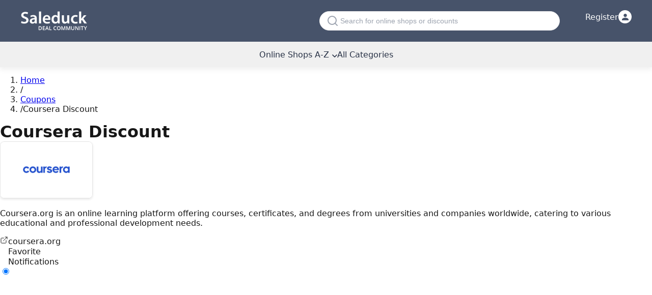

--- FILE ---
content_type: text/html; charset=utf-8
request_url: https://www.saleduck.com.my/coursera
body_size: 20063
content:
<!DOCTYPE html><!--YTFYc4k_6gCRLbi4w1Uxr--><html lang="en-MY"><head><meta charSet="utf-8"/><meta name="viewport" content="width=device-width, initial-scale=1"/><meta name="viewport" content="width=device-width, initial-scale=1"/><link rel="stylesheet" href="/_next/static/chunks/cde3968d76fce7e9.css" data-precedence="next"/><link rel="stylesheet" href="/_next/static/chunks/831ee831c51772fe.css" data-precedence="next"/><link rel="preload" as="script" fetchPriority="low" href="/_next/static/chunks/24d86809d1568b31.js"/><script src="/_next/static/chunks/522518d740397639.js" async=""></script><script src="/_next/static/chunks/ad485e1ef0aa584e.js" async=""></script><script src="/_next/static/chunks/cfbd2f33f902f4e8.js" async=""></script><script src="/_next/static/chunks/8076e4fe936ca6ac.js" async=""></script><script src="/_next/static/chunks/turbopack-32af386bfdf382e8.js" async=""></script><script src="/_next/static/chunks/e3aace9e2f80b2e5.js" async=""></script><script src="/_next/static/chunks/57258fa27f078880.js" async=""></script><script src="/_next/static/chunks/ff1a16fafef87110.js" async=""></script><script src="/_next/static/chunks/6a7993b07cb97bb3.js" async=""></script><script src="/_next/static/chunks/e2d61f22aecf89c3.js" async=""></script><script src="/_next/static/chunks/3fba6191b296fe8a.js" async=""></script><script src="/_next/static/chunks/9caf2fafd05bd04d.js" async=""></script><title>Coursera discount Malaysia - November ( 2025 )</title><meta name="description" content="Unlock unbeatable Coursera discounts in Malaysia with Saleduck! Discover exclusive vouchers and enhance your skills with top online courses. Get started today!"/><link rel="canonical" href="https://www.saleduck.com.my/coursera"/><meta property="og:title" content="Coursera discount Malaysia - November ( 2025 )"/><meta property="og:description" content="Unlock unbeatable Coursera discounts in Malaysia with Saleduck! Discover exclusive vouchers and enhance your skills with top online courses. Get started today!"/><meta property="og:url" content="https://www.saleduck.com.my/coursera"/><meta property="og:image" content="https://www.saleduck.com.my/meta/en_image_meta_og.png"/><meta property="og:image:width" content="1200"/><meta property="og:image:height" content="630"/><meta property="og:image:alt" content="Coursera discount Malaysia - November ( 2025 )"/><meta property="og:type" content="website"/><meta name="twitter:card" content="summary_large_image"/><meta name="twitter:site" content="@saleduck"/><meta name="twitter:creator" content="@saleduck"/><meta name="twitter:title" content="Coursera discount Malaysia - November ( 2025 )"/><meta name="twitter:description" content="Unlock unbeatable Coursera discounts in Malaysia with Saleduck! Discover exclusive vouchers and enhance your skills with top online courses. Get started today!"/><meta name="twitter:image" content="https://www.saleduck.com.my/meta/en_image_meta_og.png"/><link rel="icon" href="/favicon.ico?favicon.f0b5543c.ico" sizes="32x32" type="image/x-icon"/><style>:root{--background:#ffffff;--foreground:#171717}@theme inline{--color-background:var(--background);--color-foreground:var(--foreground);--font-sans:system-ui,-apple-system,BlinkMacSystemFont,"Segoe UI",Roboto,"Helvetica Neue",Arial,sans-serif;--font-mono:ui-monospace,SFMono-Regular,"SF Mono",Consolas,"Liberation Mono",Menlo,monospace}body{background:var(--background);color:var(--foreground);font-family:system-ui,-apple-system,BlinkMacSystemFont,"Segoe UI",Roboto,"Helvetica Neue",Arial,sans-serif;font-display:swap;margin:0;padding:0}#header{margin-bottom:0;position:relative}#topbar{color:#fff;align-items:center;background:var(--Primary-blue-grey-900,#47536a);padding:20px}#topbar .container{display:flex;align-items:center;max-width:1200px;margin:0 auto;padding:0}#topbar .logo{width:131px;height:41px}#navbar{color:#273145;height:50px;align-content:center;position:relative;box-shadow:rgba(200,200,200,.25) 0 5px 8px;background:#f0f0f0}.container{max-width:1200px;margin:0 auto;padding:0 20px}h1,h2,h3,h4,h5,h6{margin:0;font-weight:600}img{max-width:100%;height:auto}.hidden{display:none}.no-js .js-only{display:none}</style><script src="/_next/static/chunks/a6dad97d9634a72d.js" noModule=""></script></head><body class="font-sans"><div hidden=""><!--$--><!--/$--></div><div id="header"><div id="topbar"><div class="container"><div class="logo"><a href="/"><img alt="Saleduck" fetchPriority="high" loading="lazy" width="131" height="41" decoding="async" data-nimg="1" style="color:transparent" src="/logo/logo.png"/></a></div><div class="desktop-search"><div class="searchBox push"><svg width="20" height="20" viewBox="0 0 20 20" fill="none" xmlns="http://www.w3.org/2000/svg" style="flex-shrink:0"><path d="M9 17C13.4183 17 17 13.4183 17 9C17 4.58172 13.4183 1 9 1C4.58172 1 1 4.58172 1 9C1 13.4183 4.58172 17 9 17Z" stroke="#9CA3AF" stroke-width="2" stroke-linecap="round" stroke-linejoin="round"></path><path d="M19 19L14.65 14.65" stroke="#9CA3AF" stroke-width="2" stroke-linecap="round" stroke-linejoin="round"></path></svg><input id="search" type="search" placeholder="Search for online shops or discounts" tabindex="0" readOnly="" name="search"/></div><div id="search-container" class="search-container" style="display:none"><div class="modal-search-container"><svg width="20" height="20" viewBox="0 0 20 20" fill="none" xmlns="http://www.w3.org/2000/svg" style="flex-shrink:0"><path d="M9 17C13.4183 17 17 13.4183 17 9C17 4.58172 13.4183 1 9 1C4.58172 1 1 4.58172 1 9C1 13.4183 4.58172 17 9 17Z" stroke="#9CA3AF" stroke-width="2" stroke-linecap="round" stroke-linejoin="round"></path><path d="M19 19L14.65 14.65" stroke="#9CA3AF" stroke-width="2" stroke-linecap="round" stroke-linejoin="round"></path></svg><input type="text" id="search-query" placeholder="Please use the search box..." value=""/><button class="modal-close" aria-label="Close search">×</button></div><div id="search-results" class="search-results"></div></div></div><div class="top-login"><div id="login-btn" data-aria-label="Login" class="login-container"><span class="txt-login">Register</span><div class="login-icon-circle"><svg width="13" height="13" viewBox="0 0 20 20" fill="none" xmlns="http://www.w3.org/2000/svg"><path d="M10 10C12.7614 10 15 7.76142 15 5C15 2.23858 12.7614 0 10 0C7.23858 0 5 2.23858 5 5C5 7.76142 7.23858 10 10 10Z" fill="#47536A"></path><path d="M10 12C4.47715 12 0 14.6863 0 18V20H20V18C20 14.6863 15.5228 12 10 12Z" fill="#47536A"></path></svg></div></div><ul class="login"></ul></div></div></div><div id="navbar"><input type="checkbox" id="mobile-menu-toggle" class="mobile-menu-checkbox"/><div class="mobile-search-wrapper"><div class="searchBox push"><svg width="20" height="20" viewBox="0 0 20 20" fill="none" xmlns="http://www.w3.org/2000/svg" style="flex-shrink:0"><path d="M9 17C13.4183 17 17 13.4183 17 9C17 4.58172 13.4183 1 9 1C4.58172 1 1 4.58172 1 9C1 13.4183 4.58172 17 9 17Z" stroke="#9CA3AF" stroke-width="2" stroke-linecap="round" stroke-linejoin="round"></path><path d="M19 19L14.65 14.65" stroke="#9CA3AF" stroke-width="2" stroke-linecap="round" stroke-linejoin="round"></path></svg><input id="search" type="search" placeholder="Search for online shops or discounts" tabindex="0" readOnly="" name="search"/></div><div id="search-container" class="search-container" style="display:none"><div class="modal-search-container"><svg width="20" height="20" viewBox="0 0 20 20" fill="none" xmlns="http://www.w3.org/2000/svg" style="flex-shrink:0"><path d="M9 17C13.4183 17 17 13.4183 17 9C17 4.58172 13.4183 1 9 1C4.58172 1 1 4.58172 1 9C1 13.4183 4.58172 17 9 17Z" stroke="#9CA3AF" stroke-width="2" stroke-linecap="round" stroke-linejoin="round"></path><path d="M19 19L14.65 14.65" stroke="#9CA3AF" stroke-width="2" stroke-linecap="round" stroke-linejoin="round"></path></svg><input type="text" id="search-query" placeholder="Please use the search box..." value=""/><button class="modal-close" aria-label="Close search">×</button></div><div id="search-results" class="search-results"></div></div><label for="mobile-menu-toggle" id="menu-mobile-burger" aria-label="Open menu"><svg width="24" height="24" viewBox="0 0 24 24" fill="none" xmlns="http://www.w3.org/2000/svg"><path d="M3 12H21M3 6H21M3 18H21" stroke="currentColor" stroke-width="2" stroke-linecap="round" stroke-linejoin="round"></path></svg></label></div><label for="mobile-menu-toggle" class="mobile-menu-overlay" aria-label="Close menu"><div class="mobile-menu-close"><svg width="24" height="24" viewBox="0 0 24 24" fill="none" xmlns="http://www.w3.org/2000/svg"><path d="M18 6L6 18M6 6L18 18" stroke="currentColor" stroke-width="2" stroke-linecap="round" stroke-linejoin="round"></path></svg></div></label><ul id="main-menu" class="menu"><li class="drop-menu"><a href="/webshops">Online Shops A-Z<svg width="10" height="6" viewBox="0 0 10 6" fill="none" xmlns="http://www.w3.org/2000/svg" style="margin-left:6px;display:inline-block"><path d="M1 1L5 5L9 1" stroke="currentColor" stroke-width="1.5" stroke-linecap="round" stroke-linejoin="round"></path></svg></a><ul class="nav-children"><li><a title="Taobao Promo Code" href="https://www.saleduck.com.my/taobao">Taobao</a></li><li><a title="Tiktok Shop voucher" href="https://www.saleduck.com.my/tiktok-shop">Tiktok Shop</a></li><li><a title="Viu Promo Code" href="https://www.saleduck.com.my/viu">Viu</a></li><li><a title="Flower Chimp Promo Code" href="https://www.saleduck.com.my/flowerchimp">Flower Chimp</a></li><li><a title="foodpanda voucher" href="https://www.saleduck.com.my/foodpanda">foodpanda</a></li><li><a title="CompAsia coupon code" href="https://www.saleduck.com.my/compasia">CompAsia</a></li><li><a title="Dell promotion" href="https://www.saleduck.com.my/dell">Dell</a></li><li><a title="Bellroy Promo Code" href="https://www.saleduck.com.my/bellroy">Bellroy</a></li><li><a title="BusOnlineTicket promo" href="https://www.saleduck.com.my/busonlineticket">BusOnlineTicket</a></li><li><a title="Iqos Promo code" href="https://www.saleduck.com.my/iqos">Iqos</a></li><li><a title="Senheng promotion" href="https://www.saleduck.com.my/senheng">Senheng</a></li><li><a title="6IXTY8IGHT Promo Code" href="https://www.saleduck.com.my/6ixty8ight">6IXTY8IGHT</a></li><li><a title="Agoda Promo Code" href="https://www.saleduck.com.my/agoda">Agoda</a></li><li><a title="Alcosm Discount Code" href="https://www.saleduck.com.my/alcosm">Alcosm</a></li><li><a title="ALDO Promo Code" href="https://www.saleduck.com.my/aldo">ALDO</a></li><li><a title="Elemis discount code" href="https://www.saleduck.com.my/elemis">Elemis</a></li><li><a title="Harvey Nichols coupon code" href="https://www.saleduck.com.my/harvey-nichols">Harvey Nichols</a></li><li><a title="KKday Promo Code" href="https://www.saleduck.com.my/kkday">KKday</a></li><li><a title="Lenovo promo code" href="https://www.saleduck.com.my/lenovo">Lenovo</a></li><li><a title="PUMA Promo Code" href="https://www.saleduck.com.my/puma">PUMA</a></li><li><a title="UBuy coupon code" href="https://www.saleduck.com.my/ubuy">UBuy</a></li><li> <a class="text-blue" href="/webshops">Online Shops A-Z</a></li></ul></li><li><a href="/deals">All Categories</a></li></ul></div></div><div class="min-h-screen bg-white"><div class="max-w-7xl mx-auto px-3 sm:px-4 lg:px-8 py-4 sm:py-6 lg:py-8"><nav class="mb-4 sm:mb-6" aria-label="Breadcrumb"><ol class="flex items-center flex-wrap text-xs sm:text-sm text-gray-500 py-2 sm:p-0"><li><a class="text-gray-500 hover:text-gray-700 sm:hover:text-gray-900 transition-colors" href="/">Home</a></li><li class="flex items-center"><span class="mx-3 sm:mx-2 text-gray-400" aria-hidden="true"><span class="inline-block">/</span></span></li><li class="flex items-center"><a class="text-gray-500 hover:text-gray-700 sm:hover:text-gray-900 transition-colors" href="/webshops">Coupons</a></li><li class="flex items-center"><span class="mx-3 sm:mx-2 text-gray-400" aria-hidden="true"><span class="inline-block">/</span></span><span class="text-gray-700 sm:text-gray-900 font-medium">Coursera Discount</span></li></ol></nav><h1 class="text-2xl sm:text-3xl lg:text-4xl xl:text-3xl font-bold text-gray-900 pb-4" data-slug="coursera">Coursera Discount</h1><div class="mb-6 sm:mb-8"><div class="grid grid-cols-1 lg:grid-cols-4 gap-4 sm:gap-6 lg:gap-8"><div class="lg:col-span-3"><div class="sm:flex sm:flex-row sm:items-start sm:gap-6"><div class="shop-logo-container float-left mr-4 mb-4 sm:float-none sm:flex-shrink-0 sm:mr-0 sm:mb-0" data-goto-store="Y291cnNlcmE="><img alt="Coursera" fetchPriority="high" loading="lazy" width="180" height="110" decoding="async" data-nimg="1" class="shop-image w-[118px] h-[108px] sm:w-[180px] sm:h-[110px]" style="color:transparent" src="https://assets.saleduck.com.my/shops/coursera/images/180x110_coursera-discount.webp"/></div><div class="sm:flex-1 sm:min-w-0"><p class="text-gray-700 text-sm sm:text-base break-words expandable-summary-mobile">Coursera.org is an online learning platform offering courses, certificates, and degrees from universities and companies worldwide, catering to various educational and professional development needs.</p><div class="clear-both mt-4"><div class="flex flex-wrap items-center justify-between gap-y-2 sm:justify-start sm:gap-x-6 sm:gap-y-2 sm:mt-[25px]"><span data-goto-store="Y291cnNlcmE=" class="text-blue-600 hover:text-blue-800 underline flex items-center gap-2 cursor-pointer text-sm sm:text-base break-all"><svg width="16" height="16" viewBox="0 0 24 24" fill="none" xmlns="http://www.w3.org/2000/svg"><path d="M18 13V19C18 19.5304 17.7893 20.0391 17.4142 20.4142C17.0391 20.7893 16.5304 21 16 21H5C4.46957 21 3.96086 20.7893 3.58579 20.4142C3.21071 20.0391 3 19.5304 3 19V8C3 7.46957 3.21071 6.96086 3.58579 6.58579C3.96086 6.21071 4.46957 6 5 6H11" stroke="currentColor" stroke-width="1.5" stroke-linecap="round" stroke-linejoin="round"></path><path d="M15 3H21V9" stroke="currentColor" stroke-width="1.5" stroke-linecap="round" stroke-linejoin="round"></path><path d="M10 14L21 3" stroke="currentColor" stroke-width="1.5" stroke-linecap="round" stroke-linejoin="round"></path></svg>coursera.org</span><div class="flex items-center gap-2 cursor-pointer group hover:opacity-80 transition-opacity"><svg width="16" height="16" viewBox="0 0 24 24" fill="none" xmlns="http://www.w3.org/2000/svg" class="flex-shrink-0 text-gray-500 group-hover:text-red-500 transition-colors"><path d="M12 21.35L10.55 20.03C5.4 15.36 2 12.28 2 8.5C2 5.42 4.42 3 7.5 3C9.24 3 10.91 3.81 12 5.09C13.09 3.81 14.76 3 16.5 3C19.58 3 22 5.42 22 8.5C22 12.28 18.6 15.36 13.45 20.03L12 21.35Z" class="stroke-current" stroke-width="1.5" fill="none"></path></svg><span class="text-gray-700 text-xs sm:text-sm whitespace-nowrap">Favorite</span></div><div class="flex items-center gap-2 cursor-pointer group hover:opacity-80 transition-opacity "><svg width="16" height="16" viewBox="0 0 24 24" fill="none" xmlns="http://www.w3.org/2000/svg" class="flex-shrink-0 transition-colors text-gray-500 group-hover:text-yellow-600"><path d="M12 22C10.8954 22 10 21.1046 10 20H14C14 21.1046 13.1046 22 12 22Z" class="fill-current"></path><path d="M18 13.18V10C18 6.93 16.36 4.36 13.5 3.68V3C13.5 2.17 12.83 1.5 12 1.5C11.17 1.5 10.5 2.17 10.5 3V3.68C7.63 4.36 6 6.92 6 10V13.18L4.29 14.89C3.65 15.52 4.09 16.64 5 16.64H19C19.91 16.64 20.35 15.52 19.71 14.89L18 13.18Z" class="stroke-current" stroke-width="1.5" fill="none"></path></svg><span class="text-gray-700 text-xs sm:text-sm whitespace-nowrap">Notifications</span></div></div></div></div></div></div></div></div><div class="grid grid-cols-1 lg:grid-cols-4 gap-4 sm:gap-6 lg:gap-8"><div class="lg:col-span-3"><div class="mb-6 sm:mb-8"><div class="flex flex-wrap gap-3"><label class="flex items-center cursor-pointer group"><div class="relative"><input type="radio" class="sr-only" name="dealFilter" checked="" value="all"/><div class="w-4 h-4 border rounded-full border-gray-900 bg-gray-900 flex items-center justify-center transition-colors"><svg class="w-3 h-3 text-white" fill="currentColor" viewBox="0 0 24 24"><path d="M9 16.17L4.83 12l-1.42 1.41L9 19 21 7l-1.41-1.41z"></path></svg></div></div><span class="ml-2 text-sm text-gray-700">All Deals<!-- --> <span class="text-gray-500">(<!-- -->8<!-- -->)</span></span></label><label class="flex items-center cursor-pointer group"><div class="relative"><input type="radio" class="sr-only" name="dealFilter" value="discounts"/><div class="w-4 h-4 border rounded-full border-gray-300 bg-white flex items-center justify-center transition-colors"></div></div><span class="ml-2 text-sm text-gray-700">Promotions<!-- --> <span class="text-gray-500">(<!-- -->8<!-- -->)</span></span></label><label class="flex items-center cursor-pointer group"><div class="relative"><input type="radio" class="sr-only" name="dealFilter" value="coupons"/><div class="w-4 h-4 border rounded-full border-gray-300 bg-white flex items-center justify-center transition-colors"></div></div><span class="ml-2 text-sm text-gray-700">Promo codes<!-- --> <span class="text-gray-500">(<!-- -->0<!-- -->)</span></span></label></div></div><div class="mb-6 sm:mb-8"><h2 class="text-l font-semibold text-gray-900 pb-4">Coursera Vouchers for Malaysia in November 2025</h2><div class="grid grid-cols-1 gap-4"><div><div class="deal-item-wrapper"><article class="deal-item" data-deal-id="33664" data-type="2" data-goto-store="Y291cnNlcmE="><div class="deal-caption"><div class="flex flex-col items-center justify-center h-full "><div class="flex items-center whitespace-nowrap"><span class="text-xl font-bold">€</span><span class="text-2xl font-bold">50</span></div></div></div><div class="deal-description"><div class="deal-badges flex justify-end"></div><span class="deal-type">Promotion</span><h3 class="deal-title data-deal-title">Coursera <span class="font-bold">professional certificates</span> from €50</h3><p class="deal-text">Get job-ready with affordable professional certificates designed to propel your career forward. With courses from top universities and companies, you can build skills that employers value without breaking the bank.</p><div class="details-row"><span class="details" role="link" data-exclude-store-nav="true">Details &amp; terms</span><button style="background-color:#2d3748" class="ml-auto hover:bg-gray-800 text-white py-2 px-4 text-sm font-medium transition-colors cursor-pointer rounded shadow-md border border-gray-400 hover:border-gray-500 min-w-[160px]" aria-label="Open promotion" name="deal-open-promotion-button">Get discount</button></div></div></article></div></div><div><div class="deal-item-wrapper"><article class="deal-item" data-deal-id="33665" data-type="2" data-goto-store="Y291cnNlcmE="><div class="deal-caption"><div class="flex flex-col items-center justify-center h-full "><div class="flex items-center whitespace-nowrap"><span class="text-xl font-bold">€</span><span class="text-2xl font-bold">49</span></div></div></div><div class="deal-description"><div class="deal-badges flex justify-end"></div><span class="deal-type">Promotion</span><h3 class="deal-title data-deal-title">Coursera <span class="font-bold">data science courses</span> starting from €49</h3><p class="deal-text">Dive into the world of data science with courses starting at just €49. Whether you&#x27;re just starting out or looking to advance your skills, there&#x27;s a course tailored just for you.</p><div class="details-row"><span class="details" role="link" data-exclude-store-nav="true">Details &amp; terms</span><button style="background-color:#2d3748" class="ml-auto hover:bg-gray-800 text-white py-2 px-4 text-sm font-medium transition-colors cursor-pointer rounded shadow-md border border-gray-400 hover:border-gray-500 min-w-[160px]" aria-label="Open promotion" name="deal-open-promotion-button">Get discount</button></div></div></article></div></div><div><div class="deal-item-wrapper"><article class="deal-item" data-deal-id="33666" data-type="2" data-goto-store="Y291cnNlcmE="><div class="deal-caption"><div class="flex items-center justify-center h-full "><span class="font-bold text-center text-2xl">FREE</span></div></div><div class="deal-description"><div class="deal-badges flex justify-end"></div><span class="deal-type">Promotion</span><h3 class="deal-title data-deal-title">Coursera <span class="font-bold">online courses</span> for free</h3><p class="deal-text">Explore a variety of online courses available for free, allowing you to learn at your own pace. Whether you want to start a new hobby or enhance your career skills, there’s a course for everyone.</p><div class="details-row"><span class="details" role="link" data-exclude-store-nav="true">Details &amp; terms</span><button style="background-color:#2d3748" class="ml-auto hover:bg-gray-800 text-white py-2 px-4 text-sm font-medium transition-colors cursor-pointer rounded shadow-md border border-gray-400 hover:border-gray-500 min-w-[160px]" aria-label="Open promotion" name="deal-open-promotion-button">Get discount</button></div></div></article></div></div><div><div class="deal-item-wrapper"><article class="deal-item" data-deal-id="30383" data-type="2" data-goto-store="Y291cnNlcmE="><div class="deal-caption"><div class="flex items-center justify-center h-full "><div class="text-center"><span class="font-bold text-2xl">STARTING</span> <span class="font-bold text-2xl">PRICE</span></div></div></div><div class="deal-description"><div class="deal-badges flex justify-end"></div><span class="deal-type">Promotion</span><h3 class="deal-title data-deal-title">Coursera IT support specialist course starting from $56,200</h3><p class="deal-text">Become an IT support specialist with Coursera&#x27;s targeted courses. Learn how to troubleshoot and maintain technology systems, ensuring smooth operations. A fantastic opportunity for tech enthusiasts!</p><div class="details-row"><span class="details" role="link" data-exclude-store-nav="true">Details &amp; terms</span><button style="background-color:#2d3748" class="ml-auto hover:bg-gray-800 text-white py-2 px-4 text-sm font-medium transition-colors cursor-pointer rounded shadow-md border border-gray-400 hover:border-gray-500 min-w-[160px]" aria-label="Open promotion" name="deal-open-promotion-button">Get discount</button></div></div></article></div></div><div><div class="deal-item-wrapper"><article class="deal-item" data-deal-id="30382" data-type="2" data-goto-store="Y291cnNlcmE="><div class="deal-caption"><div class="flex items-center justify-center h-full "><div class="text-center"><span class="font-bold text-2xl">STARTING</span> <span class="font-bold text-2xl">PRICE</span></div></div></div><div class="deal-description"><div class="deal-badges flex justify-end"></div><span class="deal-type">Promotion</span><h3 class="deal-title data-deal-title">Coursera business analyst course starting from $90,500</h3><p class="deal-text">Upgrade your skills with Coursera&#x27;s business analyst courses and improve operational efficiencies in just a few months. Ideal for those seeking to make data-driven decisions and optimize processes.</p><div class="details-row"><span class="details" role="link" data-exclude-store-nav="true">Details &amp; terms</span><button style="background-color:#2d3748" class="ml-auto hover:bg-gray-800 text-white py-2 px-4 text-sm font-medium transition-colors cursor-pointer rounded shadow-md border border-gray-400 hover:border-gray-500 min-w-[160px]" aria-label="Open promotion" name="deal-open-promotion-button">Get discount</button></div></div></article></div></div><div><div class="deal-item-wrapper"><article class="deal-item" data-deal-id="30381" data-type="2" data-goto-store="Y291cnNlcmE="><div class="deal-caption"><div class="flex items-center justify-center h-full "><div class="text-center"><span class="font-bold text-2xl">STARTING</span> <span class="font-bold text-2xl">PRICE</span></div></div></div><div class="deal-description"><div class="deal-badges flex justify-end"></div><span class="deal-type">Promotion</span><h3 class="deal-title data-deal-title">Coursera digital marketing course starting from $61,300</h3><p class="deal-text">Explore the world of digital marketing with Coursera&#x27;s comprehensive courses. Learn to define and develop strategies that drive business growth online. Perfect for budding marketers looking to thrive in the digital landscape.</p><div class="details-row"><span class="details" role="link" data-exclude-store-nav="true">Details &amp; terms</span><button style="background-color:#2d3748" class="ml-auto hover:bg-gray-800 text-white py-2 px-4 text-sm font-medium transition-colors cursor-pointer rounded shadow-md border border-gray-400 hover:border-gray-500 min-w-[160px]" aria-label="Open promotion" name="deal-open-promotion-button">Get discount</button></div></div></article></div></div><div><div class="deal-item-wrapper"><article class="deal-item" data-deal-id="27571" data-type="2" data-goto-store="Y291cnNlcmE="><div class="deal-caption"><div class="flex items-center justify-center h-full "><span class="font-bold text-center text-2xl">FREE</span></div></div><div class="deal-description"><div class="deal-badges flex justify-end"></div><span class="deal-type">Promotion</span><h3 class="deal-title data-deal-title">Coursera Security Essentials: Cybersecurity (Free Course)</h3><p class="deal-text">Dive into the essentials of cybersecurity with the University of Maryland, College Park&#x27;s free course, &quot;Cybersecurity for Everyone.&quot; Ideal for beginners or those looking to refresh their knowledge, this course equips learners with the critical skills needed to protect personal and organizational data from digital threats. With engaging content and practical insights, students emerge more aware and capable of navigating the cybersecurity landscape. Start your journey towards becoming a cybersecurity savvy individual today, completely free of charge!</p><div class="details-row"><span class="details" role="link" data-exclude-store-nav="true">Details &amp; terms</span><button style="background-color:#2d3748" class="ml-auto hover:bg-gray-800 text-white py-2 px-4 text-sm font-medium transition-colors cursor-pointer rounded shadow-md border border-gray-400 hover:border-gray-500 min-w-[160px]" aria-label="Open promotion" name="deal-open-promotion-button">Get discount</button></div></div></article></div></div><div><div class="deal-item-wrapper"><article class="deal-item" data-deal-id="27343" data-type="2" data-goto-store="Y291cnNlcmE="><div class="deal-caption"><div class="flex flex-col items-center justify-center h-full "><div class="flex items-center whitespace-nowrap"><span class="text-xl font-bold">$</span><span class="text-2xl font-bold">100</span></div><div class="font-bold text-lg mt-0.5">OFF</div></div></div><div class="deal-description"><div class="deal-badges flex justify-end"></div><span class="deal-type">Promotion</span><h3 class="deal-title data-deal-title">Coursera Professional Certificates $100 off on Education</h3><p class="deal-text">Step into a world of opportunities with Coursera Plus! Get $100 off your first-year subscription and access an unlimited range of Professional Certificates from industry giants like Google, Meta, and Microsoft. Whether you&#x27;re eyeing a career as a Data Analyst or a Cybersecurity Specialist, Coursera Plus puts the power of learning at your fingertips. Invest in your future and join the ranks of professionals making a mark with median salaries upwards of $90,500!</p><div class="details-row"><span class="details" role="link" data-exclude-store-nav="true">Details &amp; terms</span><button style="background-color:#2d3748" class="ml-auto hover:bg-gray-800 text-white py-2 px-4 text-sm font-medium transition-colors cursor-pointer rounded shadow-md border border-gray-400 hover:border-gray-500 min-w-[160px]" aria-label="Open promotion" name="deal-open-promotion-button">Get discount</button></div></div></article></div></div></div></div><div class="jsx-94609be808a5db74 mb-8 related-deals-slider-container"><h2 class="jsx-94609be808a5db74 text-sm font-medium text-gray-600 mb-3 pb-4">Other Interesting Deals</h2><div class="jsx-94609be808a5db74 relative"><div class="swiper related-deals-swiper"><div class="swiper-wrapper"><div class="swiper-slide"><a title="Lenovo promo code" class="group bg-white border border-gray-200 rounded-lg p-4 hover:border-gray-300 hover:shadow-md transition-all block h-full" href="/lenovo"><div class="jsx-94609be808a5db74 flex flex-col items-center space-y-3"><div class="jsx-94609be808a5db74 w-28 h-28 flex items-center justify-center overflow-hidden relative"><img alt="Lenovo promo code" loading="lazy" decoding="async" data-nimg="fill" class="object-contain p-2" style="position:absolute;height:100%;width:100%;left:0;top:0;right:0;bottom:0;color:transparent" src="https://assets.saleduck.com.my/shops/lenovo/images/180x110_lenovo-promo-code.webp"/></div><div class="jsx-94609be808a5db74 text-center w-full"><div class="jsx-94609be808a5db74 text-base font-semibold text-gray-900 line-clamp-2 min-h-[48px] flex items-center justify-center">6% off</div></div><span class="jsx-94609be808a5db74 w-full inline-block text-sm font-medium text-gray-700 bg-gray-50 group-hover:bg-gray-100 py-2 px-3 rounded transition-colors border border-gray-200 text-center">View</span></div></a></div><div class="swiper-slide"><a title="Mr.DIY Discount Code" class="group bg-white border border-gray-200 rounded-lg p-4 hover:border-gray-300 hover:shadow-md transition-all block h-full" href="/mrdiy"><div class="jsx-94609be808a5db74 flex flex-col items-center space-y-3"><div class="jsx-94609be808a5db74 w-28 h-28 flex items-center justify-center overflow-hidden relative"><img alt="Mr.DIY Discount Code" loading="lazy" decoding="async" data-nimg="fill" class="object-contain p-2" style="position:absolute;height:100%;width:100%;left:0;top:0;right:0;bottom:0;color:transparent" src="https://assets.saleduck.com.my/shops/mrdiy/images/180x110_mrdiy-discount-code.webp"/></div><div class="jsx-94609be808a5db74 text-center w-full"><div class="jsx-94609be808a5db74 text-base font-semibold text-gray-900 line-clamp-2 min-h-[48px] flex items-center justify-center">RM20</div></div><span class="jsx-94609be808a5db74 w-full inline-block text-sm font-medium text-gray-700 bg-gray-50 group-hover:bg-gray-100 py-2 px-3 rounded transition-colors border border-gray-200 text-center">View</span></div></a></div><div class="swiper-slide"><a title="Udemy promo code" class="group bg-white border border-gray-200 rounded-lg p-4 hover:border-gray-300 hover:shadow-md transition-all block h-full" href="/udemy"><div class="jsx-94609be808a5db74 flex flex-col items-center space-y-3"><div class="jsx-94609be808a5db74 w-28 h-28 flex items-center justify-center overflow-hidden relative"><img alt="Udemy promo code" loading="lazy" decoding="async" data-nimg="fill" class="object-contain p-2" style="position:absolute;height:100%;width:100%;left:0;top:0;right:0;bottom:0;color:transparent" src="https://assets.saleduck.com.my/shops/udemy/images/180x110_udemy-promo-code.webp"/></div><div class="jsx-94609be808a5db74 text-center w-full"><div class="jsx-94609be808a5db74 text-base font-semibold text-gray-900 line-clamp-2 min-h-[48px] flex items-center justify-center">$11.99</div></div><span class="jsx-94609be808a5db74 w-full inline-block text-sm font-medium text-gray-700 bg-gray-50 group-hover:bg-gray-100 py-2 px-3 rounded transition-colors border border-gray-200 text-center">View</span></div></a></div><div class="swiper-slide"><a title="Skillshare Discount Code" class="group bg-white border border-gray-200 rounded-lg p-4 hover:border-gray-300 hover:shadow-md transition-all block h-full" href="/skillshare"><div class="jsx-94609be808a5db74 flex flex-col items-center space-y-3"><div class="jsx-94609be808a5db74 w-28 h-28 flex items-center justify-center overflow-hidden relative"><img alt="Skillshare Discount Code" loading="lazy" decoding="async" data-nimg="fill" class="object-contain p-2" style="position:absolute;height:100%;width:100%;left:0;top:0;right:0;bottom:0;color:transparent" src="https://assets.saleduck.com.my/shops/skillshare/images/180x110_skillshare-discount-code.webp"/></div><div class="jsx-94609be808a5db74 text-center w-full"><div class="jsx-94609be808a5db74 text-base font-semibold text-gray-900 line-clamp-2 min-h-[48px] flex items-center justify-center">30% OFF</div></div><span class="jsx-94609be808a5db74 w-full inline-block text-sm font-medium text-gray-700 bg-gray-50 group-hover:bg-gray-100 py-2 px-3 rounded transition-colors border border-gray-200 text-center">View</span></div></a></div><div class="swiper-slide"><a title="Typo sale" class="group bg-white border border-gray-200 rounded-lg p-4 hover:border-gray-300 hover:shadow-md transition-all block h-full" href="/typo"><div class="jsx-94609be808a5db74 flex flex-col items-center space-y-3"><div class="jsx-94609be808a5db74 w-28 h-28 flex items-center justify-center overflow-hidden relative"><img alt="Typo sale" loading="lazy" decoding="async" data-nimg="fill" class="object-contain p-2" style="position:absolute;height:100%;width:100%;left:0;top:0;right:0;bottom:0;color:transparent" src="https://assets.saleduck.com.my/shops/typo/images/180x110_typo-sale.webp"/></div><div class="jsx-94609be808a5db74 text-center w-full"><div class="jsx-94609be808a5db74 text-base font-semibold text-gray-900 line-clamp-2 min-h-[48px] flex items-center justify-center">FREE SHIPPING</div></div><span class="jsx-94609be808a5db74 w-full inline-block text-sm font-medium text-gray-700 bg-gray-50 group-hover:bg-gray-100 py-2 px-3 rounded transition-colors border border-gray-200 text-center">View</span></div></a></div><div class="swiper-slide"><a title="HP Discount Code" class="group bg-white border border-gray-200 rounded-lg p-4 hover:border-gray-300 hover:shadow-md transition-all block h-full" href="/hp"><div class="jsx-94609be808a5db74 flex flex-col items-center space-y-3"><div class="jsx-94609be808a5db74 w-28 h-28 flex items-center justify-center overflow-hidden relative"><img alt="HP Discount Code" loading="lazy" decoding="async" data-nimg="fill" class="object-contain p-2" style="position:absolute;height:100%;width:100%;left:0;top:0;right:0;bottom:0;color:transparent" src="https://assets.saleduck.com.my/shops/hp/images/180x110_hp-discount-code.webp"/></div><div class="jsx-94609be808a5db74 text-center w-full"><div class="jsx-94609be808a5db74 text-base font-semibold text-gray-900 line-clamp-2 min-h-[48px] flex items-center justify-center">RM3,589</div></div><span class="jsx-94609be808a5db74 w-full inline-block text-sm font-medium text-gray-700 bg-gray-50 group-hover:bg-gray-100 py-2 px-3 rounded transition-colors border border-gray-200 text-center">View</span></div></a></div></div></div><div class="jsx-94609be808a5db74 related-deals-pagination flex justify-center gap-1.5 mt-4"></div></div></div><div class="mb-6 sm:mb-8 pb-4"><h4 class="text-lg font-semibold pb-3">Worth trying</h4><div class="space-y-2"><div class="flex overflow-hidden rounded-lg border border-gray-200 bg-white" data-id="32304"><div class="bg-gray-700 p-3 flex items-center justify-center border-r border-gray-200 w-20 flex-shrink-0"><span class="text-white px-2 py-1 font-medium rounded uppercase text-xs">Expired</span></div><div class="flex-1 p-3 flex flex-col justify-center bg-white"><div class="flex items-start justify-between"><div class="flex-1 min-w-0"><h3 class="text-sm font-medium text-gray-700 line-clamp-1">Coursera discount: Up to 90% off on courses - Black Friday sale</h3><div class="flex items-center gap-2 mt-1"><span class="text-xs text-gray-600 bg-gray-100 px-2 py-0.5 rounded">90%</span></div></div><div class="flex-shrink-0 ml-3 text-right"><div class="text-xs text-gray-400">Expired<!-- -->: <!-- -->30/11/24</div></div></div></div></div><div class="flex overflow-hidden rounded-lg border border-gray-200 bg-white" data-id="31865"><div class="bg-gray-700 p-3 flex items-center justify-center border-r border-gray-200 w-20 flex-shrink-0"><span class="text-white px-2 py-1 font-medium rounded uppercase text-xs">Expired</span></div><div class="flex-1 p-3 flex flex-col justify-center bg-white"><div class="flex items-start justify-between"><div class="flex-1 min-w-0"><h3 class="text-sm font-medium text-gray-700 line-clamp-1">Coursera discount: Save up to 90% on Coursera courses at 11.11 event.</h3><div class="flex items-center gap-2 mt-1"><span class="text-xs text-gray-600 bg-gray-100 px-2 py-0.5 rounded">90%</span></div></div><div class="flex-shrink-0 ml-3 text-right"><div class="text-xs text-gray-400">Expired<!-- -->: <!-- -->12/11/24</div></div></div></div></div><div class="flex overflow-hidden rounded-lg border border-gray-200 bg-white" data-id="31033"><div class="bg-gray-700 p-3 flex items-center justify-center border-r border-gray-200 w-20 flex-shrink-0"><span class="text-white px-2 py-1 font-medium rounded uppercase text-xs">Expired</span></div><div class="flex-1 p-3 flex flex-col justify-center bg-white"><div class="flex items-start justify-between"><div class="flex-1 min-w-0"><h3 class="text-sm font-medium text-gray-700 line-clamp-1">Coursera discount: Score up to 80% off courses on Coursera for 10.10!</h3><div class="flex items-center gap-2 mt-1"><span class="text-xs text-gray-600 bg-gray-100 px-2 py-0.5 rounded">80%</span></div></div><div class="flex-shrink-0 ml-3 text-right"><div class="text-xs text-gray-400">Expired<!-- -->: <!-- -->11/10/24</div></div></div></div></div><div class="flex overflow-hidden rounded-lg border border-gray-200 bg-white" data-id="29683"><div class="bg-gray-700 p-3 flex items-center justify-center border-r border-gray-200 w-20 flex-shrink-0"><span class="text-white px-2 py-1 font-medium rounded uppercase text-xs">Expired</span></div><div class="flex-1 p-3 flex flex-col justify-center bg-white"><div class="flex items-start justify-between"><div class="flex-1 min-w-0"><h3 class="text-sm font-medium text-gray-700 line-clamp-1">Coursera discount: Up to 40% off courses for Merdeka celebration!</h3><div class="flex items-center gap-2 mt-1"><span class="text-xs text-gray-600 bg-gray-100 px-2 py-0.5 rounded">40%</span></div></div><div class="flex-shrink-0 ml-3 text-right"><div class="text-xs text-gray-400">Expired<!-- -->: <!-- -->01/09/24</div></div></div></div></div><div class="flex overflow-hidden rounded-lg border border-gray-200 bg-white" data-id="27572"><div class="bg-gray-700 p-3 flex items-center justify-center border-r border-gray-200 w-20 flex-shrink-0"><span class="text-white px-2 py-1 font-medium rounded uppercase text-xs">Expired</span></div><div class="flex-1 p-3 flex flex-col justify-center bg-white"><div class="flex items-start justify-between"><div class="flex-1 min-w-0"><h3 class="text-sm font-medium text-gray-700 line-clamp-1">Coursera Academic Excellence: Public Health (Degree Program)</h3><div class="flex items-center gap-2 mt-1"><span class="text-xs text-gray-600 bg-gray-100 px-2 py-0.5 rounded">Health</span></div></div><div class="flex-shrink-0 ml-3 text-right"><div class="text-xs text-gray-400">Expired<!-- -->: <!-- -->15/05/24</div></div></div></div></div></div></div><div class="mb-6 sm:mb-8"><h2 class="text-xl sm:text-2xl font-bold mb-3 sm:mb-4">Activity Past 12 Months</h2><p class="text-sm text-gray-600 leading-relaxed mb-4"> <!-- -->Based on our historical data we expect a new coupon or promotion to be released around<!-- --> <strong>4 December</strong>.</p><div class="bg-white p-3 sm:p-6 border border-gray-300 rounded-lg shadow-sm"><div class="recharts-responsive-container" style="width:100%;height:250px;min-width:0"><div style="width:0;height:0;overflow:visible"></div></div><p class="text-xs sm:text-sm text-gray-600 mt-3 sm:mt-4 text-center">Number of new deals and discount codes per month</p></div></div><div class="mb-6 sm:mb-8"><h2 class="text-xl sm:text-2xl font-bold py-4">Why Choose This Store?</h2><div class="bg-white p-4 sm:p-6 border border-gray-300 rounded-lg shadow-sm"><ul class="space-y-3"><li class="flex items-start gap-3 group hover:bg-gray-50 p-2 -mx-2 rounded transition-colors cursor-pointer"><svg class="w-5 h-5 text-gray-400 group-hover:text-green-600 flex-shrink-0 mt-0.5 transition-colors" fill="currentColor" viewBox="0 0 20 20"><path fill-rule="evenodd" d="M10 18a8 8 0 100-16 8 8 0 000 16zm3.707-9.293a1 1 0 00-1.414-1.414L9 10.586 7.707 9.293a1 1 0 00-1.414 1.414l2 2a1 1 0 001.414 0l4-4z" clip-rule="evenodd"></path></svg><div class="flex-1"><h3 class="font-semibold text-gray-900 text-sm sm:text-base">Learn with industry leaders</h3><p class="text-gray-600 text-sm mt-1">Gain knowledge from 325+ leading universities and companies. Enhance your skills with insights from top educators and industry experts.</p></div></li><li class="flex items-start gap-3 group hover:bg-gray-50 p-2 -mx-2 rounded transition-colors cursor-pointer"><svg class="w-5 h-5 text-gray-400 group-hover:text-green-600 flex-shrink-0 mt-0.5 transition-colors" fill="currentColor" viewBox="0 0 20 20"><path fill-rule="evenodd" d="M10 18a8 8 0 100-16 8 8 0 000 16zm3.707-9.293a1 1 0 00-1.414-1.414L9 10.586 7.707 9.293a1 1 0 00-1.414 1.414l2 2a1 1 0 001.414 0l4-4z" clip-rule="evenodd"></path></svg><div class="flex-1"><h3 class="font-semibold text-gray-900 text-sm sm:text-base">Launch new careers</h3><p class="text-gray-600 text-sm mt-1">Start a new career in as little as 6 months. Find roles like Data Analyst and IT Support Specialist and quickly get job-ready.</p></div></li><li class="flex items-start gap-3 group hover:bg-gray-50 p-2 -mx-2 rounded transition-colors cursor-pointer"><svg class="w-5 h-5 text-gray-400 group-hover:text-green-600 flex-shrink-0 mt-0.5 transition-colors" fill="currentColor" viewBox="0 0 20 20"><path fill-rule="evenodd" d="M10 18a8 8 0 100-16 8 8 0 000 16zm3.707-9.293a1 1 0 00-1.414-1.414L9 10.586 7.707 9.293a1 1 0 00-1.414 1.414l2 2a1 1 0 001.414 0l4-4z" clip-rule="evenodd"></path></svg><div class="flex-1"><h3 class="font-semibold text-gray-900 text-sm sm:text-base">Earn accredited degrees</h3><p class="text-gray-600 text-sm mt-1">Access 100% online degrees from prestigious institutions like the University of Illinois. Build valuable skills while progressing toward your degree.</p></div></li><li class="flex items-start gap-3 group hover:bg-gray-50 p-2 -mx-2 rounded transition-colors cursor-pointer"><svg class="w-5 h-5 text-gray-400 group-hover:text-green-600 flex-shrink-0 mt-0.5 transition-colors" fill="currentColor" viewBox="0 0 20 20"><path fill-rule="evenodd" d="M10 18a8 8 0 100-16 8 8 0 000 16zm3.707-9.293a1 1 0 00-1.414-1.414L9 10.586 7.707 9.293a1 1 0 00-1.414 1.414l2 2a1 1 0 001.414 0l4-4z" clip-rule="evenodd"></path></svg><div class="flex-1"><h3 class="font-semibold text-gray-900 text-sm sm:text-base">Flexible learning options</h3><p class="text-gray-600 text-sm mt-1">Enjoy the flexibility to learn at your own pace and schedule. Perfect for working professionals and busy individuals.</p></div></li><li class="flex items-start gap-3 group hover:bg-gray-50 p-2 -mx-2 rounded transition-colors cursor-pointer"><svg class="w-5 h-5 text-gray-400 group-hover:text-green-600 flex-shrink-0 mt-0.5 transition-colors" fill="currentColor" viewBox="0 0 20 20"><path fill-rule="evenodd" d="M10 18a8 8 0 100-16 8 8 0 000 16zm3.707-9.293a1 1 0 00-1.414-1.414L9 10.586 7.707 9.293a1 1 0 00-1.414 1.414l2 2a1 1 0 001.414 0l4-4z" clip-rule="evenodd"></path></svg><div class="flex-1"><h3 class="font-semibold text-gray-900 text-sm sm:text-base">Free google ai courses</h3><p class="text-gray-600 text-sm mt-1">Unlock Google AI Essentials at no cost when you enroll in a Google Professional Certificate program. Start enhancing your career with cutting-edge AI skills.</p></div></li></ul></div></div></div><div class="lg:col-span-1 mt-6 lg:mt-0"><div class="space-y-4"><div id="rating-review" data-show="tab-general-information" class="border border-gray-200 bg-white rounded-lg mt-12 md:mt-[50px]"><div class="p-4 border-b border-gray-200"><h4 class="text-sm font-semibold text-gray-900 uppercase tracking-wide">Rating &amp; Reviews</h4></div><div class="p-4"><div class="flex flex-col items-center gap-2"><div class="flex gap-1 group"><span class="inline-block w-5 h-5 cursor-pointer transition-colors duration-150 hover:scale-110 text-yellow-400 hover:text-yellow-400" data-rating="1">★</span><span class="inline-block w-5 h-5 cursor-pointer transition-colors duration-150 hover:scale-110 text-yellow-400 hover:text-yellow-400" data-rating="2">★</span><span class="inline-block w-5 h-5 cursor-pointer transition-colors duration-150 hover:scale-110 text-yellow-400 hover:text-yellow-400" data-rating="3">★</span><span class="inline-block w-5 h-5 cursor-pointer transition-colors duration-150 hover:scale-110 text-yellow-400 hover:text-yellow-400" data-rating="4">★</span><span class="inline-block w-5 h-5 cursor-pointer transition-colors duration-150 hover:scale-110 text-yellow-400 hover:text-yellow-400" data-rating="5">★</span></div><span class="text-sm text-gray-600">4.9<!-- --> star / <span id="vote-count">57</span> votes</span><div id="thank-you-message" class="hidden text-sm text-green-600 mt-2">Thank you for your rating!</div></div></div></div><section id="shop-apps-info" data-show="tab-general-information" class="border border-gray-200 bg-white rounded-lg"><div class="p-4 space-y-4"><div><h5 class="text-xs font-semibold text-gray-700 uppercase tracking-wide pb-3">Social Media</h5><ul class="flex flex-wrap gap-3"><li class="x"><a href="https://x.com/coursera" title="Coursera Discount X" target="_blank" rel="nofollow noopener noreferrer" class="inline-flex items-center gap-2 px-3 py-2 text-xs font-medium text-gray-700 bg-gray-100 hover:bg-gray-200 rounded-lg transition-colors">X</a></li><li class="tiktok"><a href="https://www.tiktok.com/@coursera" title="Coursera Discount Tiktok" target="_blank" rel="nofollow noopener noreferrer" class="inline-flex items-center gap-2 px-3 py-2 text-xs font-medium text-gray-700 bg-gray-100 hover:bg-gray-200 rounded-lg transition-colors">Tiktok</a></li><li class="youtube"><a href="https://www.youtube.com/user/coursera" title="Coursera Discount Youtube" target="_blank" rel="nofollow noopener noreferrer" class="inline-flex items-center gap-2 px-3 py-2 text-xs font-medium text-gray-700 bg-gray-100 hover:bg-gray-200 rounded-lg transition-colors">Youtube</a></li><li class="facebook"><a href="https://www.facebook.com/Coursera" title="Coursera Discount Facebook" target="_blank" rel="nofollow noopener noreferrer" class="inline-flex items-center gap-2 px-3 py-2 text-xs font-medium text-gray-700 bg-gray-100 hover:bg-gray-200 rounded-lg transition-colors">Facebook</a></li><li class="linkedin"><a href="https://www.linkedin.com/company/coursera" title="Coursera Discount Linkedin" target="_blank" rel="nofollow noopener noreferrer" class="inline-flex items-center gap-2 px-3 py-2 text-xs font-medium text-gray-700 bg-gray-100 hover:bg-gray-200 rounded-lg transition-colors">Linkedin</a></li><li class="instagram"><a href="https://www.instagram.com/coursera/" title="Coursera Discount Instagram" target="_blank" rel="nofollow noopener noreferrer" class="inline-flex items-center gap-2 px-3 py-2 text-xs font-medium text-gray-700 bg-gray-100 hover:bg-gray-200 rounded-lg transition-colors">Instagram</a></li></ul></div><div><h5 class="text-xs font-semibold text-gray-700 uppercase tracking-wide pb-3">Apps</h5><ul class="flex flex-wrap gap-3"><li class="ios"><a href="https://itunes.apple.com/app/apple-store/id736535961" title="Coursera Discount Ios" target="_blank" rel="nofollow noopener noreferrer" class="inline-flex items-center gap-2 px-3 py-2 text-xs font-medium text-gray-700 bg-gray-100 hover:bg-gray-200 rounded-lg transition-colors">Ios</a></li><li class="android"><a href="https://play.google.com/store/apps/details" title="Coursera Discount Android" target="_blank" rel="nofollow noopener noreferrer" class="inline-flex items-center gap-2 px-3 py-2 text-xs font-medium text-gray-700 bg-gray-100 hover:bg-gray-200 rounded-lg transition-colors">Android</a></li></ul></div></div></section><div class="border border-gray-200 bg-white rounded-lg"><div class="p-4 border-b border-gray-200"><h3 class="text-sm font-semibold text-gray-900 uppercase tracking-wide">Codes &amp; discounts</h3></div><div class="p-4 space-y-3 text-sm"><div class="flex justify-between items-center py-2 border-b border-gray-100"><span class="text-gray-700">Coupons</span><span class="font-semibold text-gray-900">0</span></div><div class="flex justify-between items-center py-2 border-b border-gray-100"><span class="text-gray-700">Best Discount</span><span class="font-semibold text-gray-900">-</span></div><div class="flex justify-between items-center py-2 border-b border-gray-100"><span class="text-gray-700">Valid Discounts</span><span class="font-semibold text-gray-900">8</span></div><div class="flex justify-between items-center py-2"><span class="text-gray-700">promotions</span><span class="font-semibold text-gray-900">8</span></div></div></div><div class="border border-gray-200 bg-white rounded-lg"><div class="p-4 border-b border-gray-200"><h3 class="text-sm font-semibold text-gray-900 uppercase tracking-wide">Similar Online Shops?</h3></div><div class="p-4"><div><div class="space-y-4"><div><h4 class="text-xs font-semibold text-gray-700 uppercase tracking-wide pb-3">Office &amp; Business</h4><ul class="space-y-1"><li><a title="Lenovo promo code" class="text-blue-600 hover:text-blue-800 hover:underline text-xs block py-1 leading-relaxed" href="/lenovo">Lenovo promo code</a></li><li><a title="Autodesk Discount Code" class="text-blue-600 hover:text-blue-800 hover:underline text-xs block py-1 leading-relaxed" href="/autodesk">Autodesk Discount Code</a></li><li><a title="Fiverr voucher code" class="text-blue-600 hover:text-blue-800 hover:underline text-xs block py-1 leading-relaxed" href="/fiverr">Fiverr voucher code</a></li><li><a title="GoDaddy Promo Code" class="text-blue-600 hover:text-blue-800 hover:underline text-xs block py-1 leading-relaxed" href="/godaddy">GoDaddy Promo Code</a></li></ul></div><div><h4 class="text-xs font-semibold text-gray-700 uppercase tracking-wide pb-3">Education</h4><ul class="space-y-1"><li><a title="Codecademy Promo Code" class="text-blue-600 hover:text-blue-800 hover:underline text-xs block py-1 leading-relaxed" href="/codecademy">Codecademy Promo Code</a></li><li><a title="Freedom Discount Code" class="text-blue-600 hover:text-blue-800 hover:underline text-xs block py-1 leading-relaxed" href="/freedom">Freedom Discount Code</a></li><li><a title="Mindvalley Promo Code" class="text-blue-600 hover:text-blue-800 hover:underline text-xs block py-1 leading-relaxed" href="/mindvalley">Mindvalley Promo Code</a></li></ul></div><div><h4 class="text-xs font-semibold text-gray-700 uppercase tracking-wide pb-3">Populaire Webshops</h4><ul class="space-y-1"><li><a title="Taobao" class="text-blue-600 hover:text-blue-800 hover:underline text-xs block py-1 leading-relaxed" href="/taobao">Taobao</a></li><li><a title="Tiktok Shop" class="text-blue-600 hover:text-blue-800 hover:underline text-xs block py-1 leading-relaxed" href="/tiktok-shop">Tiktok Shop</a></li><li><a title="Viu" class="text-blue-600 hover:text-blue-800 hover:underline text-xs block py-1 leading-relaxed" href="/viu">Viu</a></li><li><a title="Flower Chimp" class="text-blue-600 hover:text-blue-800 hover:underline text-xs block py-1 leading-relaxed" href="/flowerchimp">Flower Chimp</a></li></ul></div></div></div></div></div></div></div></div></div></div><!--$--><!--/$--><div class="scroll-to-top font-icon" style="display:none" role="button" aria-label="Scroll to top"><svg width="24" height="24" viewBox="0 0 24 24" fill="none" xmlns="http://www.w3.org/2000/svg"><path d="M12 19V5M12 5L5 12M12 5L19 12" stroke="currentColor" stroke-width="2" stroke-linecap="round" stroke-linejoin="round"></path></svg></div><div id="footer-container"><div class="disclosure-text"><div class="container"><div class="disclosure-content"><div class="disclosure-icon"><svg width="16" height="16" viewBox="0 0 24 24" fill="none" stroke="currentColor" stroke-width="2" stroke-linecap="round" stroke-linejoin="round"><circle cx="12" cy="12" r="10"></circle><line x1="12" y1="16" x2="12" y2="12"></line><line x1="12" y1="8" x2="12.01" y2="8"></line></svg></div><div class="disclosure-text-content"><p>Saleduck is an independent, advertising-supported coupon comparison service. The offers that appear on this site are from companies from which Saleduck receives compensation. This compensation may impact how and where coupons or products appear on this site, including, for example, the order in which they may appear within listing categories. Saleduck has direct contracts with the advertisers that we promote. 

We only publish coupons that we get directly from the advertiser or if the advertiser is promoting it them selfs. We do not re-publish codes from other websites.

Saleduck manually verifies the codes before publishing them.</p></div></div></div></div><div class="footer-email-signup"><div class="container"><div class="footer-email-content"><div class="footer-email-text"><h3>Get Exclusive Deal Alerts</h3><p>Join the largest deal community and never miss a great offer!</p></div><form class="footer-email-form"><div class="footer-form-inputs"><div class="footer-input-group"><input type="text" placeholder="Your name" class="footer-input" required="" value=""/></div><div class="footer-input-group"><input type="email" placeholder="Your email address" class="footer-input" required="" value=""/></div><button type="submit" class="footer-submit-btn">GET DEALS</button></div></form><div class="footer-email-benefits"><div class="footer-benefit"><span class="footer-benefit-icon">⚡</span><span>Flash sales alerts</span></div><div class="footer-benefit"><span class="footer-benefit-icon">🏷️</span><span>Exclusive promo codes</span></div><div class="footer-benefit"><span class="footer-benefit-icon">🛍️</span><span>500+ stores</span></div></div></div></div></div><div id="footer-links"><div class="container"><div class="footer-links-simple"><a class="footer-link" href="https://www.saleduck.com.my/company/terms-and-conditions">Terms and Conditions</a><span class="footer-separator">•</span><a class="footer-link" href="https://www.saleduck.com.my/company/contact">Contact</a></div></div></div><div class="container"><div id="copyrights"><div class="address"><address><p>Address: Level 13A, Wisma Mont Kiara,</p><p>1 Jalan Kiara, Mont Kiara</p><p>50480 Kuala Lumpur, WP Kuala Lumpur</p></address></div><div class="copyright"><p class="copyr">Copyright</p><p>All promo codes and discounts on Saleduck.com.my that are marked as &quot;Only at Saleduck&quot; cannot be published by third-party organisations without written consent from: Saleduck Asia Sdn. Bhd.</p></div></div></div></div><script>
              (function() {
                document.addEventListener('click', function(e) {
                  const target = e.target.closest('[data-goto-store]');
                  const clickedElement = e.target;
                  if (target && !clickedElement.hasAttribute('data-exclude-store-nav')) {
                    e.preventDefault();
                    const encodedValue = target.getAttribute('data-goto-store');
                    const dealId = target.getAttribute('data-deal-id');
                    const productId = target.getAttribute('data-product-id');
                   
                    if (dealId) {
                      sessionStorage.setItem('deal-id', dealId);
                    } else {
                      sessionStorage.removeItem('deal-id');
                    }
                    
                    if (productId) {
                      sessionStorage.setItem('product-id', productId);
                    } else {
                      sessionStorage.removeItem('product-id');
                    }
                    
                    if (encodedValue) {
                      try {
                        const decodedValue = atob(encodedValue);
                        
                        // Open /wi/ link in new tab
                        window.open('/wi/' + decodedValue, '_blank');
                        
                        // If there's a deal, show it in current tab
                        if (dealId) {
                          window.location.hash = '#deal-' + dealId;
                        }
                      } catch (err) {
                        console.error('Failed to decode store value:', err);
                      }
                    }
                  }
                });
              })();
            </script><script type="application/ld+json">{"@context":"https://schema.org","@type":"OnlineBusiness","name":"Saleduck","url":"/","logo":"/logo/logo.png","email":"info@saleduck.com","address":{"@type":"PostalAddress","streetAddress":"UNIT B, 3/F., KAI WAN HOUSE, 146 TUNG CHOI STREET","addressLocality":"Mongkok","addressRegion":"Kowloon","addressCountry":"HK"},"foundingDate":"2024-07-09","taxID":"76782638-000-07-24-4"}</script><script src="/_next/static/chunks/24d86809d1568b31.js" id="_R_" async=""></script><script>(self.__next_f=self.__next_f||[]).push([0])</script><script>self.__next_f.push([1,"1:\"$Sreact.fragment\"\n3:I[87119,[\"/_next/static/chunks/e3aace9e2f80b2e5.js\",\"/_next/static/chunks/57258fa27f078880.js\"],\"default\"]\n4:I[98882,[\"/_next/static/chunks/e3aace9e2f80b2e5.js\",\"/_next/static/chunks/57258fa27f078880.js\"],\"default\"]\n6:I[46301,[\"/_next/static/chunks/e3aace9e2f80b2e5.js\",\"/_next/static/chunks/57258fa27f078880.js\"],\"default\"]\n8:I[63687,[\"/_next/static/chunks/e3aace9e2f80b2e5.js\",\"/_next/static/chunks/57258fa27f078880.js\"],\"default\"]\na:I[73855,[\"/_next/static/chunks/e3aace9e2f80b2e5.js\",\"/_next/static/chunks/57258fa27f078880.js\"],\"default\"]\nc:I[39756,[\"/_next/static/chunks/ff1a16fafef87110.js\",\"/_next/static/chunks/6a7993b07cb97bb3.js\"],\"default\"]\nd:I[37457,[\"/_next/static/chunks/ff1a16fafef87110.js\",\"/_next/static/chunks/6a7993b07cb97bb3.js\"],\"default\"]\ne:I[79520,[\"/_next/static/chunks/e3aace9e2f80b2e5.js\",\"/_next/static/chunks/57258fa27f078880.js\"],\"\"]\n15:I[68027,[\"/_next/static/chunks/e3aace9e2f80b2e5.js\",\"/_next/static/chunks/57258fa27f078880.js\"],\"default\"]\n:HL[\"/_next/static/chunks/cde3968d76fce7e9.css\",\"style\"]\n:HL[\"/_next/static/chunks/831ee831c51772fe.css\",\"style\"]\n2:T465,"])</script><script>self.__next_f.push([1,":root{--background:#ffffff;--foreground:#171717}@theme inline{--color-background:var(--background);--color-foreground:var(--foreground);--font-sans:system-ui,-apple-system,BlinkMacSystemFont,\"Segoe UI\",Roboto,\"Helvetica Neue\",Arial,sans-serif;--font-mono:ui-monospace,SFMono-Regular,\"SF Mono\",Consolas,\"Liberation Mono\",Menlo,monospace}body{background:var(--background);color:var(--foreground);font-family:system-ui,-apple-system,BlinkMacSystemFont,\"Segoe UI\",Roboto,\"Helvetica Neue\",Arial,sans-serif;font-display:swap;margin:0;padding:0}#header{margin-bottom:0;position:relative}#topbar{color:#fff;align-items:center;background:var(--Primary-blue-grey-900,#47536a);padding:20px}#topbar .container{display:flex;align-items:center;max-width:1200px;margin:0 auto;padding:0}#topbar .logo{width:131px;height:41px}#navbar{color:#273145;height:50px;align-content:center;position:relative;box-shadow:rgba(200,200,200,.25) 0 5px 8px;background:#f0f0f0}.container{max-width:1200px;margin:0 auto;padding:0 20px}h1,h2,h3,h4,h5,h6{margin:0;font-weight:600}img{max-width:100%;height:auto}.hidden{display:none}.no-js .js-only{display:none}"])</script><script>self.__next_f.push([1,"f:T589,"])</script><script>self.__next_f.push([1,"\n              // Performance optimization\n              (function() {\n                // Preload images that are likely to be needed\n                if ('requestIdleCallback' in window) {\n                  requestIdleCallback(function() {\n                    // Preload critical images\n                    var images = document.querySelectorAll('img[loading=\"lazy\"]');\n                    images.forEach(function(img) {\n                      if (img.getBoundingClientRect().top \u003c window.innerHeight * 1.5) {\n                        img.loading = 'eager';\n                      }\n                    });\n                  });\n                }\n                \n                // Enable passive event listeners for better scrolling\n                var supportsPassive = false;\n                try {\n                  var opts = Object.defineProperty({}, 'passive', {\n                    get: function() { supportsPassive = true; }\n                  });\n                  window.addEventListener(\"testPassive\", null, opts);\n                  window.removeEventListener(\"testPassive\", null, opts);\n                } catch (e) {}\n                \n                var passiveOpt = supportsPassive ? { passive: true } : false;\n                document.addEventListener('touchstart', function() {}, passiveOpt);\n                document.addEventListener('wheel', function() {}, passiveOpt);\n              })();\n            "])</script><script>self.__next_f.push([1,"0:{\"P\":null,\"b\":\"YTFYc4k_6gCRLbi4w1Uxr\",\"p\":\"\",\"c\":[\"\",\"coursera\"],\"i\":false,\"f\":[[[\"\",{\"children\":[[\"slug\",\"coursera\",\"d\"],{\"children\":[\"__PAGE__\",{}]}]},\"$undefined\",\"$undefined\",true],[\"\",[\"$\",\"$1\",\"c\",{\"children\":[[[\"$\",\"link\",\"0\",{\"rel\":\"stylesheet\",\"href\":\"/_next/static/chunks/cde3968d76fce7e9.css\",\"precedence\":\"next\",\"crossOrigin\":\"$undefined\",\"nonce\":\"$undefined\"}],[\"$\",\"script\",\"script-0\",{\"src\":\"/_next/static/chunks/e3aace9e2f80b2e5.js\",\"async\":true,\"nonce\":\"$undefined\"}],[\"$\",\"script\",\"script-1\",{\"src\":\"/_next/static/chunks/57258fa27f078880.js\",\"async\":true,\"nonce\":\"$undefined\"}]],[\"$\",\"html\",null,{\"lang\":\"en-MY\",\"children\":[[\"$\",\"head\",null,{\"children\":[[\"$\",\"style\",null,{\"dangerouslySetInnerHTML\":{\"__html\":\"$2\"}}],[\"$\",\"meta\",null,{\"name\":\"viewport\",\"content\":\"width=device-width, initial-scale=1\"}],[\"$\",\"$L3\",null,{}]]}],[\"$\",\"body\",null,{\"className\":\"font-sans\",\"children\":[[\"$\",\"$L4\",null,{}],\"$L5\",[\"$\",\"$L6\",null,{\"header\":\"$L7\",\"footer\":[[\"$\",\"$L8\",null,{}],\"$L9\",[\"$\",\"$La\",null,{}],\"$Lb\"],\"children\":[\"$\",\"$Lc\",null,{\"parallelRouterKey\":\"children\",\"error\":\"$undefined\",\"errorStyles\":\"$undefined\",\"errorScripts\":\"$undefined\",\"template\":[\"$\",\"$Ld\",null,{}],\"templateStyles\":\"$undefined\",\"templateScripts\":\"$undefined\",\"notFound\":[[[\"$\",\"title\",null,{\"children\":\"404: This page could not be found.\"}],[\"$\",\"div\",null,{\"style\":{\"fontFamily\":\"system-ui,\\\"Segoe UI\\\",Roboto,Helvetica,Arial,sans-serif,\\\"Apple Color Emoji\\\",\\\"Segoe UI Emoji\\\"\",\"height\":\"100vh\",\"textAlign\":\"center\",\"display\":\"flex\",\"flexDirection\":\"column\",\"alignItems\":\"center\",\"justifyContent\":\"center\"},\"children\":[\"$\",\"div\",null,{\"children\":[[\"$\",\"style\",null,{\"dangerouslySetInnerHTML\":{\"__html\":\"body{color:#000;background:#fff;margin:0}.next-error-h1{border-right:1px solid rgba(0,0,0,.3)}@media (prefers-color-scheme:dark){body{color:#fff;background:#000}.next-error-h1{border-right:1px solid rgba(255,255,255,.3)}}\"}}],[\"$\",\"h1\",null,{\"className\":\"next-error-h1\",\"style\":{\"display\":\"inline-block\",\"margin\":\"0 20px 0 0\",\"padding\":\"0 23px 0 0\",\"fontSize\":24,\"fontWeight\":500,\"verticalAlign\":\"top\",\"lineHeight\":\"49px\"},\"children\":404}],[\"$\",\"div\",null,{\"style\":{\"display\":\"inline-block\"},\"children\":[\"$\",\"h2\",null,{\"style\":{\"fontSize\":14,\"fontWeight\":400,\"lineHeight\":\"49px\",\"margin\":0},\"children\":\"This page could not be found.\"}]}]]}]}]],[]],\"forbidden\":\"$undefined\",\"unauthorized\":\"$undefined\"}]}],[\"$\",\"$Le\",null,{\"id\":\"perf-optimization\",\"strategy\":\"afterInteractive\",\"dangerouslySetInnerHTML\":{\"__html\":\"$f\"}}],\"$L10\",\"$L11\"]}]]}]]}],{\"children\":[[\"slug\",\"coursera\",\"d\"],\"$L12\",{\"children\":[\"__PAGE__\",\"$L13\",{},null,false]},null,false]},null,false],\"$L14\",false]],\"m\":\"$undefined\",\"G\":[\"$15\",[\"$L16\"]],\"s\":false,\"S\":true}\n"])</script><script>self.__next_f.push([1,"1a:I[97367,[\"/_next/static/chunks/ff1a16fafef87110.js\",\"/_next/static/chunks/6a7993b07cb97bb3.js\"],\"OutletBoundary\"]\n1c:I[11533,[\"/_next/static/chunks/ff1a16fafef87110.js\",\"/_next/static/chunks/6a7993b07cb97bb3.js\"],\"AsyncMetadataOutlet\"]\n1e:I[97367,[\"/_next/static/chunks/ff1a16fafef87110.js\",\"/_next/static/chunks/6a7993b07cb97bb3.js\"],\"ViewportBoundary\"]\n20:I[97367,[\"/_next/static/chunks/ff1a16fafef87110.js\",\"/_next/static/chunks/6a7993b07cb97bb3.js\"],\"MetadataBoundary\"]\n21:\"$Sreact.suspense\"\n17:T714,"])</script><script>self.__next_f.push([1,"\n              (function() {\n                document.addEventListener('click', function(e) {\n                  const target = e.target.closest('[data-goto-store]');\n                  const clickedElement = e.target;\n                  if (target \u0026\u0026 !clickedElement.hasAttribute('data-exclude-store-nav')) {\n                    e.preventDefault();\n                    const encodedValue = target.getAttribute('data-goto-store');\n                    const dealId = target.getAttribute('data-deal-id');\n                    const productId = target.getAttribute('data-product-id');\n                   \n                    if (dealId) {\n                      sessionStorage.setItem('deal-id', dealId);\n                    } else {\n                      sessionStorage.removeItem('deal-id');\n                    }\n                    \n                    if (productId) {\n                      sessionStorage.setItem('product-id', productId);\n                    } else {\n                      sessionStorage.removeItem('product-id');\n                    }\n                    \n                    if (encodedValue) {\n                      try {\n                        const decodedValue = atob(encodedValue);\n                        \n                        // Open /wi/ link in new tab\n                        window.open('/wi/' + decodedValue, '_blank');\n                        \n                        // If there's a deal, show it in current tab\n                        if (dealId) {\n                          window.location.hash = '#deal-' + dealId;\n                        }\n                      } catch (err) {\n                        console.error('Failed to decode store value:', err);\n                      }\n                    }\n                  }\n                });\n              })();\n            "])</script><script>self.__next_f.push([1,"10:[\"$\",\"script\",null,{\"dangerouslySetInnerHTML\":{\"__html\":\"$17\"}}]\n11:[\"$\",\"script\",null,{\"type\":\"application/ld+json\",\"dangerouslySetInnerHTML\":{\"__html\":\"{\\\"@context\\\":\\\"https://schema.org\\\",\\\"@type\\\":\\\"OnlineBusiness\\\",\\\"name\\\":\\\"Saleduck\\\",\\\"url\\\":\\\"/\\\",\\\"logo\\\":\\\"/logo/logo.png\\\",\\\"email\\\":\\\"info@saleduck.com\\\",\\\"address\\\":{\\\"@type\\\":\\\"PostalAddress\\\",\\\"streetAddress\\\":\\\"UNIT B, 3/F., KAI WAN HOUSE, 146 TUNG CHOI STREET\\\",\\\"addressLocality\\\":\\\"Mongkok\\\",\\\"addressRegion\\\":\\\"Kowloon\\\",\\\"addressCountry\\\":\\\"HK\\\"},\\\"foundingDate\\\":\\\"2024-07-09\\\",\\\"taxID\\\":\\\"76782638-000-07-24-4\\\"}\"}}]\n12:[\"$\",\"$1\",\"c\",{\"children\":[null,[\"$\",\"$Lc\",null,{\"parallelRouterKey\":\"children\",\"error\":\"$undefined\",\"errorStyles\":\"$undefined\",\"errorScripts\":\"$undefined\",\"template\":[\"$\",\"$Ld\",null,{}],\"templateStyles\":\"$undefined\",\"templateScripts\":\"$undefined\",\"notFound\":[\"$L18\",[]],\"forbidden\":\"$undefined\",\"unauthorized\":\"$undefined\"}]]}]\n13:[\"$\",\"$1\",\"c\",{\"children\":[\"$L19\",[[\"$\",\"link\",\"0\",{\"rel\":\"stylesheet\",\"href\":\"/_next/static/chunks/831ee831c51772fe.css\",\"precedence\":\"next\",\"crossOrigin\":\"$undefined\",\"nonce\":\"$undefined\"}],[\"$\",\"script\",\"script-0\",{\"src\":\"/_next/static/chunks/e2d61f22aecf89c3.js\",\"async\":true,\"nonce\":\"$undefined\"}],[\"$\",\"script\",\"script-1\",{\"src\":\"/_next/static/chunks/3fba6191b296fe8a.js\",\"async\":true,\"nonce\":\"$undefined\"}],[\"$\",\"script\",\"script-2\",{\"src\":\"/_next/static/chunks/9caf2fafd05bd04d.js\",\"async\":true,\"nonce\":\"$undefined\"}]],[\"$\",\"$L1a\",null,{\"children\":[\"$L1b\",[\"$\",\"$L1c\",null,{\"promise\":\"$@1d\"}]]}]]}]\n14:[\"$\",\"$1\",\"h\",{\"children\":[null,[[\"$\",\"$L1e\",null,{\"children\":\"$L1f\"}],null],[\"$\",\"$L20\",null,{\"children\":[\"$\",\"div\",null,{\"hidden\":true,\"children\":[\"$\",\"$21\",null,{\"fallback\":null,\"children\":\"$L22\"}]}]}]]}]\n16:[\"$\",\"link\",\"0\",{\"rel\":\"stylesheet\",\"href\":\"/_next/static/chunks/cde3968d76fce7e9.css\",\"precedence\":\"next\",\"crossOrigin\":\"$undefined\",\"nonce\":\"$undefined\"}]\n"])</script><script>self.__next_f.push([1,"24:I[96334,[\"/_next/static/chunks/e3aace9e2f80b2e5.js\",\"/_next/static/chunks/57258fa27f078880.js\"],\"default\"]\n25:I[22016,[\"/_next/static/chunks/e3aace9e2f80b2e5.js\",\"/_next/static/chunks/57258fa27f078880.js\",\"/_next/static/chunks/e2d61f22aecf89c3.js\",\"/_next/static/chunks/3fba6191b296fe8a.js\",\"/_next/static/chunks/9caf2fafd05bd04d.js\"],\"default\"]\n5:null\n"])</script><script>self.__next_f.push([1,"9:[\"$\",\"div\",null,{\"id\":\"footer-container\",\"children\":[\"$L23\",[\"$\",\"$L24\",null,{}],[\"$\",\"div\",null,{\"id\":\"footer-links\",\"children\":[\"$\",\"div\",null,{\"className\":\"container\",\"children\":[\"$\",\"div\",null,{\"className\":\"footer-links-simple\",\"children\":[[\"$\",\"$1\",\"96\",{\"children\":[false,[\"$\",\"$L25\",null,{\"href\":\"https://www.saleduck.com.my/company/terms-and-conditions\",\"className\":\"footer-link\",\"target\":\"$undefined\",\"rel\":\"$undefined\",\"children\":\"Terms and Conditions\"}]]}],[\"$\",\"$1\",\"128\",{\"children\":[[\"$\",\"span\",null,{\"className\":\"footer-separator\",\"children\":\"•\"}],[\"$\",\"$L25\",null,{\"href\":\"https://www.saleduck.com.my/company/contact\",\"className\":\"footer-link\",\"target\":\"$undefined\",\"rel\":\"$undefined\",\"children\":\"Contact\"}]]}]]}]}]}],[\"$\",\"div\",null,{\"className\":\"container\",\"children\":[\"$\",\"div\",null,{\"id\":\"copyrights\",\"children\":[[\"$\",\"div\",null,{\"className\":\"address\",\"children\":[\"$\",\"address\",null,{\"children\":[[\"$\",\"p\",null,{\"children\":\"Address: Level 13A, Wisma Mont Kiara,\"}],[\"$\",\"p\",null,{\"children\":\"1 Jalan Kiara, Mont Kiara\"}],[\"$\",\"p\",null,{\"children\":\"50480 Kuala Lumpur, WP Kuala Lumpur\"}]]}]}],[\"$\",\"div\",null,{\"className\":\"copyright\",\"children\":[[\"$\",\"p\",null,{\"className\":\"copyr\",\"children\":\"Copyright\"}],[\"$\",\"p\",null,{\"children\":\"All promo codes and discounts on Saleduck.com.my that are marked as \\\"Only at Saleduck\\\" cannot be published by third-party organisations without written consent from: Saleduck Asia Sdn. Bhd.\"}]]}]]}]}]]}]\n"])</script><script>self.__next_f.push([1,"b:null\n"])</script><script>self.__next_f.push([1,"18:[\"$\",\"div\",null,{\"className\":\"min-h-screen bg-white flex items-center justify-center\",\"children\":[\"$\",\"div\",null,{\"className\":\"max-w-md mx-auto px-4 text-center\",\"children\":[[\"$\",\"h2\",null,{\"className\":\"text-6xl font-bold text-gray-900 mb-4\",\"children\":\"404\"}],[\"$\",\"h3\",null,{\"className\":\"text-2xl font-semibold text-gray-800 mb-4\",\"children\":\"Webshop niet gevonden\"}],[\"$\",\"p\",null,{\"className\":\"text-gray-600 mb-8\",\"children\":\"De webshop die je zoekt bestaat niet of is niet meer beschikbaar.\"}],[\"$\",\"$L25\",null,{\"href\":\"/webshops\",\"className\":\"inline-block px-6 py-3 bg-blue-600 text-white font-medium rounded-lg hover:bg-blue-700 transition-colors\",\"children\":\"Terug naar alle webshops\"}]]}]}]\n"])</script><script>self.__next_f.push([1,"23:[\"$\",\"div\",null,{\"className\":\"disclosure-text\",\"children\":[\"$\",\"div\",null,{\"className\":\"container\",\"children\":[\"$\",\"div\",null,{\"className\":\"disclosure-content\",\"children\":[[\"$\",\"div\",null,{\"className\":\"disclosure-icon\",\"children\":[\"$\",\"svg\",null,{\"width\":\"16\",\"height\":\"16\",\"viewBox\":\"0 0 24 24\",\"fill\":\"none\",\"stroke\":\"currentColor\",\"strokeWidth\":\"2\",\"strokeLinecap\":\"round\",\"strokeLinejoin\":\"round\",\"children\":[[\"$\",\"circle\",null,{\"cx\":\"12\",\"cy\":\"12\",\"r\":\"10\"}],[\"$\",\"line\",null,{\"x1\":\"12\",\"y1\":\"16\",\"x2\":\"12\",\"y2\":\"12\"}],[\"$\",\"line\",null,{\"x1\":\"12\",\"y1\":\"8\",\"x2\":\"12.01\",\"y2\":\"8\"}]]}]}],[\"$\",\"div\",null,{\"className\":\"disclosure-text-content\",\"children\":[\"$\",\"p\",null,{\"children\":\"Saleduck is an independent, advertising-supported coupon comparison service. The offers that appear on this site are from companies from which Saleduck receives compensation. This compensation may impact how and where coupons or products appear on this site, including, for example, the order in which they may appear within listing categories. Saleduck has direct contracts with the advertisers that we promote. \\n\\nWe only publish coupons that we get directly from the advertiser or if the advertiser is promoting it them selfs. We do not re-publish codes from other websites.\\n\\nSaleduck manually verifies the codes before publishing them.\"}]}]]}]}]}]\n"])</script><script>self.__next_f.push([1,"1f:[[\"$\",\"meta\",\"0\",{\"charSet\":\"utf-8\"}],[\"$\",\"meta\",\"1\",{\"name\":\"viewport\",\"content\":\"width=device-width, initial-scale=1\"}]]\n1b:null\n"])</script><script>self.__next_f.push([1,"26:I[5500,[\"/_next/static/chunks/e3aace9e2f80b2e5.js\",\"/_next/static/chunks/57258fa27f078880.js\",\"/_next/static/chunks/e2d61f22aecf89c3.js\",\"/_next/static/chunks/3fba6191b296fe8a.js\",\"/_next/static/chunks/9caf2fafd05bd04d.js\"],\"Image\"]\n27:I[18396,[\"/_next/static/chunks/e3aace9e2f80b2e5.js\",\"/_next/static/chunks/57258fa27f078880.js\"],\"default\"]\n"])</script><script>self.__next_f.push([1,"7:[\"$\",\"div\",null,{\"id\":\"header\",\"children\":[[\"$\",\"div\",null,{\"id\":\"topbar\",\"children\":[\"$\",\"div\",null,{\"className\":\"container\",\"children\":[[\"$\",\"div\",null,{\"className\":\"logo\",\"children\":[\"$\",\"$L25\",null,{\"href\":\"/\",\"children\":[\"$\",\"$L26\",null,{\"width\":131,\"height\":41,\"src\":\"/logo/logo.png\",\"alt\":\"Saleduck\",\"fetchPriority\":\"high\"}]}]}],[\"$\",\"div\",null,{\"className\":\"desktop-search\",\"children\":[\"$\",\"$L27\",null,{\"translations\":{\"searchPlaceholder\":\"Search for online shops or discounts\",\"searchModalPlaceholder\":\"Please use the search box...\"}}]}],[\"$\",\"div\",null,{\"className\":\"top-login\",\"children\":[[\"$\",\"div\",null,{\"id\":\"login-btn\",\"data-aria-label\":\"Login\",\"className\":\"login-container\",\"children\":[[\"$\",\"span\",null,{\"className\":\"txt-login\",\"children\":\"Register\"}],[\"$\",\"div\",null,{\"className\":\"login-icon-circle\",\"children\":[\"$\",\"svg\",null,{\"width\":\"13\",\"height\":\"13\",\"viewBox\":\"0 0 20 20\",\"fill\":\"none\",\"xmlns\":\"http://www.w3.org/2000/svg\",\"children\":[[\"$\",\"path\",null,{\"d\":\"M10 10C12.7614 10 15 7.76142 15 5C15 2.23858 12.7614 0 10 0C7.23858 0 5 2.23858 5 5C5 7.76142 7.23858 10 10 10Z\",\"fill\":\"#47536A\"}],[\"$\",\"path\",null,{\"d\":\"M10 12C4.47715 12 0 14.6863 0 18V20H20V18C20 14.6863 15.5228 12 10 12Z\",\"fill\":\"#47536A\"}]]}]}]]}],[\"$\",\"ul\",null,{\"className\":\"login\"}]]}]]}]}],[\"$\",\"div\",null,{\"id\":\"navbar\",\"children\":[[\"$\",\"input\",null,{\"type\":\"checkbox\",\"id\":\"mobile-menu-toggle\",\"className\":\"mobile-menu-checkbox\"}],[\"$\",\"div\",null,{\"className\":\"mobile-search-wrapper\",\"children\":[[\"$\",\"$L27\",null,{\"translations\":\"$7:props:children:0:props:children:props:children:1:props:children:props:translations\"}],[\"$\",\"label\",null,{\"htmlFor\":\"mobile-menu-toggle\",\"id\":\"menu-mobile-burger\",\"aria-label\":\"Open menu\",\"children\":[\"$\",\"svg\",null,{\"width\":\"24\",\"height\":\"24\",\"viewBox\":\"0 0 24 24\",\"fill\":\"none\",\"xmlns\":\"http://www.w3.org/2000/svg\",\"children\":[\"$\",\"path\",null,{\"d\":\"M3 12H21M3 6H21M3 18H21\",\"stroke\":\"currentColor\",\"strokeWidth\":\"2\",\"strokeLinecap\":\"round\",\"strokeLinejoin\":\"round\"}]}]}]]}],[\"$\",\"label\",null,{\"htmlFor\":\"mobile-menu-toggle\",\"className\":\"mobile-menu-overlay\",\"aria-label\":\"Close menu\",\"children\":[\"$\",\"div\",null,{\"className\":\"mobile-menu-close\",\"children\":[\"$\",\"svg\",null,{\"width\":\"24\",\"height\":\"24\",\"viewBox\":\"0 0 24 24\",\"fill\":\"none\",\"xmlns\":\"http://www.w3.org/2000/svg\",\"children\":[\"$\",\"path\",null,{\"d\":\"M18 6L6 18M6 6L18 18\",\"stroke\":\"currentColor\",\"strokeWidth\":\"2\",\"strokeLinecap\":\"round\",\"strokeLinejoin\":\"round\"}]}]}]}],[\"$\",\"ul\",null,{\"id\":\"main-menu\",\"className\":\"menu\",\"children\":[[\"$\",\"li\",null,{\"className\":\"drop-menu\",\"children\":[[\"$\",\"$L25\",null,{\"href\":\"/webshops\",\"children\":[\"Online Shops A-Z\",[\"$\",\"svg\",null,{\"width\":\"10\",\"height\":\"6\",\"viewBox\":\"0 0 10 6\",\"fill\":\"none\",\"xmlns\":\"http://www.w3.org/2000/svg\",\"style\":{\"marginLeft\":\"6px\",\"display\":\"inline-block\"},\"children\":[\"$\",\"path\",null,{\"d\":\"M1 1L5 5L9 1\",\"stroke\":\"currentColor\",\"strokeWidth\":\"1.5\",\"strokeLinecap\":\"round\",\"strokeLinejoin\":\"round\"}]}]]}],[\"$\",\"ul\",null,{\"className\":\"nav-children\",\"children\":[[[\"$\",\"li\",\"164\",{\"children\":[\"$\",\"$L25\",null,{\"href\":\"https://www.saleduck.com.my/taobao\",\"title\":\"Taobao Promo Code\",\"children\":\"Taobao\"}]}],[\"$\",\"li\",\"626\",{\"children\":[\"$\",\"$L25\",null,{\"href\":\"https://www.saleduck.com.my/tiktok-shop\",\"title\":\"Tiktok Shop voucher\",\"children\":\"Tiktok Shop\"}]}],[\"$\",\"li\",\"338\",{\"children\":[\"$\",\"$L25\",null,{\"href\":\"https://www.saleduck.com.my/viu\",\"title\":\"Viu Promo Code\",\"children\":\"Viu\"}]}],[\"$\",\"li\",\"529\",{\"children\":[\"$\",\"$L25\",null,{\"href\":\"https://www.saleduck.com.my/flowerchimp\",\"title\":\"Flower Chimp Promo Code\",\"children\":\"Flower Chimp\"}]}],[\"$\",\"li\",\"10\",{\"children\":[\"$\",\"$L25\",null,{\"href\":\"https://www.saleduck.com.my/foodpanda\",\"title\":\"foodpanda voucher\",\"children\":\"foodpanda\"}]}],[\"$\",\"li\",\"563\",{\"children\":[\"$\",\"$L25\",null,{\"href\":\"https://www.saleduck.com.my/compasia\",\"title\":\"CompAsia coupon code\",\"children\":\"CompAsia\"}]}],[\"$\",\"li\",\"199\",{\"children\":[\"$\",\"$L25\",null,{\"href\":\"https://www.saleduck.com.my/dell\",\"title\":\"Dell promotion\",\"children\":\"Dell\"}]}],[\"$\",\"li\",\"536\",{\"children\":[\"$\",\"$L25\",null,{\"href\":\"https://www.saleduck.com.my/bellroy\",\"title\":\"Bellroy Promo Code\",\"children\":\"Bellroy\"}]}],[\"$\",\"li\",\"25\",{\"children\":[\"$\",\"$L25\",null,{\"href\":\"https://www.saleduck.com.my/busonlineticket\",\"title\":\"BusOnlineTicket promo\",\"children\":\"BusOnlineTicket\"}]}],[\"$\",\"li\",\"668\",{\"children\":[\"$\",\"$L25\",null,{\"href\":\"https://www.saleduck.com.my/iqos\",\"title\":\"Iqos Promo code\",\"children\":\"Iqos\"}]}],[\"$\",\"li\",\"19\",{\"children\":[\"$\",\"$L25\",null,{\"href\":\"https://www.saleduck.com.my/senheng\",\"title\":\"Senheng promotion\",\"children\":\"Senheng\"}]}],[\"$\",\"li\",\"469\",{\"children\":[\"$\",\"$L25\",null,{\"href\":\"https://www.saleduck.com.my/6ixty8ight\",\"title\":\"6IXTY8IGHT Promo Code\",\"children\":\"6IXTY8IGHT\"}]}],[\"$\",\"li\",\"20\",{\"children\":[\"$\",\"$L25\",null,{\"href\":\"https://www.saleduck.com.my/agoda\",\"title\":\"Agoda Promo Code\",\"children\":\"Agoda\"}]}],\"$L28\",\"$L29\",\"$L2a\",\"$L2b\",\"$L2c\",\"$L2d\",\"$L2e\",\"$L2f\"],\"$L30\"]}]]}],[\"$L31\"]]}]]}]]}]\n"])</script><script>self.__next_f.push([1,"28:[\"$\",\"li\",\"456\",{\"children\":[\"$\",\"$L25\",null,{\"href\":\"https://www.saleduck.com.my/alcosm\",\"title\":\"Alcosm Discount Code\",\"children\":\"Alcosm\"}]}]\n29:[\"$\",\"li\",\"533\",{\"children\":[\"$\",\"$L25\",null,{\"href\":\"https://www.saleduck.com.my/aldo\",\"title\":\"ALDO Promo Code\",\"children\":\"ALDO\"}]}]\n2a:[\"$\",\"li\",\"520\",{\"children\":[\"$\",\"$L25\",null,{\"href\":\"https://www.saleduck.com.my/elemis\",\"title\":\"Elemis discount code\",\"children\":\"Elemis\"}]}]\n2b:[\"$\",\"li\",\"598\",{\"children\":[\"$\",\"$L25\",null,{\"href\":\"https://www.saleduck.com.my/harvey-nichols\",\"title\":\"Harvey Nichols coupon code\",\"children\":\"Harvey Nichols\"}]}]\n2c:[\"$\",\"li\",\"224\",{\"children\":[\"$\",\"$L25\",null,{\"href\":\"https://www.saleduck.com.my/kkday\",\"title\":\"KKday Promo Code\",\"children\":\"KKday\"}]}]\n2d:[\"$\",\"li\",\"361\",{\"children\":[\"$\",\"$L25\",null,{\"href\":\"https://www.saleduck.com.my/lenovo\",\"title\":\"Lenovo promo code\",\"children\":\"Lenovo\"}]}]\n2e:[\"$\",\"li\",\"452\",{\"children\":[\"$\",\"$L25\",null,{\"href\":\"https://www.saleduck.com.my/puma\",\"title\":\"PUMA Promo Code\",\"children\":\"PUMA\"}]}]\n2f:[\"$\",\"li\",\"413\",{\"children\":[\"$\",\"$L25\",null,{\"href\":\"https://www.saleduck.com.my/ubuy\",\"title\":\"UBuy coupon code\",\"children\":\"UBuy\"}]}]\n30:[\"$\",\"li\",null,{\"children\":[\" \",[\"$\",\"$L25\",null,{\"href\":\"/webshops\",\"className\":\"text-blue\",\"children\":\"Online Shops A-Z\"}]]}]\n31:[\"$\",\"li\",\"138\",{\"children\":[\"$\",\"$L25\",null,{\"href\":\"/deals\",\"target\":\"$undefined\",\"rel\":\"$undefined\",\"children\":\"All Categories\"}]}]\n"])</script><script>self.__next_f.push([1,"32:I[27201,[\"/_next/static/chunks/ff1a16fafef87110.js\",\"/_next/static/chunks/6a7993b07cb97bb3.js\"],\"IconMark\"]\n"])</script><script>self.__next_f.push([1,"1d:{\"metadata\":[[\"$\",\"title\",\"0\",{\"children\":\"Coursera discount Malaysia - November ( 2025 )\"}],[\"$\",\"meta\",\"1\",{\"name\":\"description\",\"content\":\"Unlock unbeatable Coursera discounts in Malaysia with Saleduck! Discover exclusive vouchers and enhance your skills with top online courses. Get started today!\"}],[\"$\",\"link\",\"2\",{\"rel\":\"canonical\",\"href\":\"https://www.saleduck.com.my/coursera\"}],[\"$\",\"meta\",\"3\",{\"property\":\"og:title\",\"content\":\"Coursera discount Malaysia - November ( 2025 )\"}],[\"$\",\"meta\",\"4\",{\"property\":\"og:description\",\"content\":\"Unlock unbeatable Coursera discounts in Malaysia with Saleduck! Discover exclusive vouchers and enhance your skills with top online courses. Get started today!\"}],[\"$\",\"meta\",\"5\",{\"property\":\"og:url\",\"content\":\"https://www.saleduck.com.my/coursera\"}],[\"$\",\"meta\",\"6\",{\"property\":\"og:image\",\"content\":\"https://www.saleduck.com.my/meta/en_image_meta_og.png\"}],[\"$\",\"meta\",\"7\",{\"property\":\"og:image:width\",\"content\":\"1200\"}],[\"$\",\"meta\",\"8\",{\"property\":\"og:image:height\",\"content\":\"630\"}],[\"$\",\"meta\",\"9\",{\"property\":\"og:image:alt\",\"content\":\"Coursera discount Malaysia - November ( 2025 )\"}],[\"$\",\"meta\",\"10\",{\"property\":\"og:type\",\"content\":\"website\"}],[\"$\",\"meta\",\"11\",{\"name\":\"twitter:card\",\"content\":\"summary_large_image\"}],[\"$\",\"meta\",\"12\",{\"name\":\"twitter:site\",\"content\":\"@saleduck\"}],[\"$\",\"meta\",\"13\",{\"name\":\"twitter:creator\",\"content\":\"@saleduck\"}],[\"$\",\"meta\",\"14\",{\"name\":\"twitter:title\",\"content\":\"Coursera discount Malaysia - November ( 2025 )\"}],[\"$\",\"meta\",\"15\",{\"name\":\"twitter:description\",\"content\":\"Unlock unbeatable Coursera discounts in Malaysia with Saleduck! Discover exclusive vouchers and enhance your skills with top online courses. Get started today!\"}],[\"$\",\"meta\",\"16\",{\"name\":\"twitter:image\",\"content\":\"https://www.saleduck.com.my/meta/en_image_meta_og.png\"}],[\"$\",\"link\",\"17\",{\"rel\":\"icon\",\"href\":\"/favicon.ico?favicon.f0b5543c.ico\",\"sizes\":\"32x32\",\"type\":\"image/x-icon\"}],[\"$\",\"$L32\",\"18\",{}]],\"error\":null,\"digest\":\"$undefined\"}\n"])</script><script>self.__next_f.push([1,"22:\"$1d:metadata\"\n"])</script><script>self.__next_f.push([1,"33:I[7335,[\"/_next/static/chunks/e3aace9e2f80b2e5.js\",\"/_next/static/chunks/57258fa27f078880.js\",\"/_next/static/chunks/e2d61f22aecf89c3.js\",\"/_next/static/chunks/3fba6191b296fe8a.js\",\"/_next/static/chunks/9caf2fafd05bd04d.js\"],\"default\"]\n34:I[80036,[\"/_next/static/chunks/e3aace9e2f80b2e5.js\",\"/_next/static/chunks/57258fa27f078880.js\",\"/_next/static/chunks/e2d61f22aecf89c3.js\",\"/_next/static/chunks/3fba6191b296fe8a.js\",\"/_next/static/chunks/9caf2fafd05bd04d.js\"],\"default\"]\n35:I[19626,[\"/_next/static/chunks/e3aace9e2f80b2e5.js\",\"/_next/static/chunks/57258fa27f078880.js\",\"/_next/static/chunks/e2d61f22aecf89c3.js\",\"/_next/static/chunks/3fba6191b296fe8a.js\",\"/_next/static/chunks/9caf2fafd05bd04d.js\"],\"default\"]\n36:I[20215,[\"/_next/static/chunks/e3aace9e2f80b2e5.js\",\"/_next/static/chunks/57258fa27f078880.js\",\"/_next/static/chunks/e2d61f22aecf89c3.js\",\"/_next/static/chunks/3fba6191b296fe8a.js\",\"/_next/static/chunks/9caf2fafd05bd04d.js\"],\"default\"]\n"])</script><script>self.__next_f.push([1,"19:[\"$\",\"div\",null,{\"className\":\"min-h-screen bg-white\",\"children\":[[\"$\",\"div\",null,{\"className\":\"max-w-7xl mx-auto px-3 sm:px-4 lg:px-8 py-4 sm:py-6 lg:py-8\",\"children\":[[\"$\",\"$L33\",null,{\"items\":[{\"name\":\"Coupons\",\"href\":\"/webshops\"},{\"name\":\"Coursera Discount\"}]}],[\"$\",\"h1\",null,{\"className\":\"text-2xl sm:text-3xl lg:text-4xl xl:text-3xl font-bold text-gray-900 pb-4\",\"data-slug\":\"coursera\",\"children\":\"Coursera Discount\"}],[\"$\",\"div\",null,{\"className\":\"mb-6 sm:mb-8\",\"children\":[\"$\",\"div\",null,{\"className\":\"grid grid-cols-1 lg:grid-cols-4 gap-4 sm:gap-6 lg:gap-8\",\"children\":[\"$\",\"div\",null,{\"className\":\"lg:col-span-3\",\"children\":[\"$\",\"div\",null,{\"className\":\"sm:flex sm:flex-row sm:items-start sm:gap-6\",\"children\":[[\"$\",\"div\",null,{\"className\":\"shop-logo-container float-left mr-4 mb-4 sm:float-none sm:flex-shrink-0 sm:mr-0 sm:mb-0\",\"data-goto-store\":\"Y291cnNlcmE=\",\"children\":[\"$\",\"$L26\",null,{\"width\":180,\"height\":110,\"className\":\"shop-image w-[118px] h-[108px] sm:w-[180px] sm:h-[110px]\",\"src\":\"https://assets.saleduck.com.my/shops/coursera/images/180x110_coursera-discount.webp\",\"alt\":\"Coursera\",\"fetchPriority\":\"high\"}]}],[\"$\",\"div\",null,{\"className\":\"sm:flex-1 sm:min-w-0\",\"children\":[[\"$\",\"$L34\",null,{\"summary\":\"Coursera.org is an online learning platform offering courses, certificates, and degrees from universities and companies worldwide, catering to various educational and professional development needs.\"}],[\"$\",\"div\",null,{\"className\":\"clear-both mt-4\",\"children\":[\"$\",\"$L35\",null,{\"websiteUrl\":\"coursera.org\",\"websiteSlug\":\"coursera\",\"webshopId\":607}]}]]}]]}]}]}]}],[\"$\",\"div\",null,{\"className\":\"grid grid-cols-1 lg:grid-cols-4 gap-4 sm:gap-6 lg:gap-8\",\"children\":[[\"$\",\"div\",null,{\"className\":\"lg:col-span-3\",\"children\":[[\"$\",\"$L36\",null,{\"latestCouponCode\":null,\"remainingActiveCoupons\":[],\"upcomingDeals\":[],\"activeDeals\":[{\"id\":33664,\"code\":null,\"title\":\"Coursera [[professional certificates]] from €50\",\"type\":2,\"label\":\"from €50\",\"description\":\"Get job-ready with affordable professional certificates designed to propel your career forward. With courses from top universities and companies, you can build skills that employers value without breaking the bank.\",\"exclusive\":0,\"editors_tip\":\"0\",\"validity_from\":1743379200,\"validity_to\":null,\"number_of_clicks\":0,\"total_likes\":0,\"webshop_order\":null,\"status\":1,\"created\":\"$D2025-04-24T06:25:45.000Z\",\"updated\":\"$D2025-04-24T06:25:45.000Z\",\"coupon_code\":\"\",\"coupon_validity_from\":1743379200,\"coupon_validity_to\":null,\"deal_image_marketing\":null,\"deal_conditions\":\"{\\\"condition_type\\\":\\\"1\\\",\\\"value\\\":\\\"\\\",\\\"label\\\":\\\"New customers only\\\",\\\"description\\\":\\\"Offer applies to first-time users.\\\"}\"},{\"id\":33665,\"code\":null,\"title\":\"Coursera [[data science courses]] starting from €49\",\"type\":2,\"label\":\"From €49\",\"description\":\"Dive into the world of data science with courses starting at just €49. Whether you're just starting out or looking to advance your skills, there's a course tailored just for you.\",\"exclusive\":0,\"editors_tip\":\"0\",\"validity_from\":1743379200,\"validity_to\":null,\"number_of_clicks\":0,\"total_likes\":0,\"webshop_order\":null,\"status\":1,\"created\":\"$D2025-04-24T06:25:45.000Z\",\"updated\":\"$D2025-04-24T06:25:45.000Z\",\"coupon_code\":\"\",\"coupon_validity_from\":1743379200,\"coupon_validity_to\":null,\"deal_image_marketing\":null,\"deal_conditions\":\"{\\\"condition_type\\\":\\\"1\\\",\\\"value\\\":\\\"\\\",\\\"label\\\":\\\"Limited-time offer\\\",\\\"description\\\":\\\"Enroll before the end of May.\\\"}\"},{\"id\":33666,\"code\":null,\"title\":\"Coursera [[online courses]] for free\",\"type\":2,\"label\":\"free\",\"description\":\"Explore a variety of online courses available for free, allowing you to learn at your own pace. Whether you want to start a new hobby or enhance your career skills, there’s a course for everyone.\",\"exclusive\":0,\"editors_tip\":\"0\",\"validity_from\":1743379200,\"validity_to\":null,\"number_of_clicks\":0,\"total_likes\":0,\"webshop_order\":null,\"status\":1,\"created\":\"$D2025-04-24T06:25:45.000Z\",\"updated\":\"$D2025-04-24T06:25:45.000Z\",\"coupon_code\":\"\",\"coupon_validity_from\":1743379200,\"coupon_validity_to\":null,\"deal_image_marketing\":null,\"deal_conditions\":\"{\\\"condition_type\\\":\\\"1\\\",\\\"value\\\":\\\"\\\",\\\"label\\\":\\\"No purchase necessary\\\",\\\"description\\\":\\\"Access free courses without any obligation.\\\"}\"},{\"id\":30383,\"code\":null,\"title\":\"Coursera IT support specialist course starting from $56,200\",\"type\":2,\"label\":\"Starting price\",\"description\":\"Become an IT support specialist with Coursera's targeted courses. Learn how to troubleshoot and maintain technology systems, ensuring smooth operations. A fantastic opportunity for tech enthusiasts!\",\"exclusive\":0,\"editors_tip\":\"0\",\"validity_from\":1698105600,\"validity_to\":null,\"number_of_clicks\":0,\"total_likes\":0,\"webshop_order\":null,\"status\":1,\"created\":\"$D2024-08-29T07:47:54.000Z\",\"updated\":\"$D2024-08-29T07:47:54.000Z\",\"coupon_code\":\"\",\"coupon_validity_from\":1698105600,\"coupon_validity_to\":null,\"deal_image_marketing\":null,\"deal_conditions\":\"{\\\"condition_type\\\":\\\"1\\\",\\\"value\\\":\\\"\\\",\\\"label\\\":\\\"Requires registration:\\\",\\\"description\\\":\\\"Sign up to enroll in course\\\"}\"},{\"id\":30382,\"code\":null,\"title\":\"Coursera business analyst course starting from $90,500\",\"type\":2,\"label\":\"Starting price\",\"description\":\"Upgrade your skills with Coursera's business analyst courses and improve operational efficiencies in just a few months. Ideal for those seeking to make data-driven decisions and optimize processes.\",\"exclusive\":0,\"editors_tip\":\"0\",\"validity_from\":1698105600,\"validity_to\":null,\"number_of_clicks\":0,\"total_likes\":0,\"webshop_order\":null,\"status\":1,\"created\":\"$D2024-08-29T07:47:53.000Z\",\"updated\":\"$D2024-08-29T07:47:53.000Z\",\"coupon_code\":\"\",\"coupon_validity_from\":1698105600,\"coupon_validity_to\":null,\"deal_image_marketing\":null,\"deal_conditions\":\"{\\\"condition_type\\\":\\\"1\\\",\\\"value\\\":\\\"\\\",\\\"label\\\":\\\"Requires registration:\\\",\\\"description\\\":\\\"Sign up to enroll in course\\\"}\"},{\"id\":30381,\"code\":null,\"title\":\"Coursera digital marketing course starting from $61,300\",\"type\":2,\"label\":\"Starting price\",\"description\":\"Explore the world of digital marketing with Coursera's comprehensive courses. Learn to define and develop strategies that drive business growth online. Perfect for budding marketers looking to thrive in the digital landscape.\",\"exclusive\":0,\"editors_tip\":\"0\",\"validity_from\":1698105600,\"validity_to\":null,\"number_of_clicks\":0,\"total_likes\":0,\"webshop_order\":null,\"status\":1,\"created\":\"$D2024-08-29T07:47:52.000Z\",\"updated\":\"$D2024-08-29T07:47:52.000Z\",\"coupon_code\":\"\",\"coupon_validity_from\":1698105600,\"coupon_validity_to\":null,\"deal_image_marketing\":null,\"deal_conditions\":\"{\\\"condition_type\\\":\\\"1\\\",\\\"value\\\":\\\"\\\",\\\"label\\\":\\\"Requires registration:\\\",\\\"description\\\":\\\"Sign up to enroll in course\\\"}\"},{\"id\":27571,\"code\":null,\"title\":\"Coursera Security Essentials: Cybersecurity (Free Course)\",\"type\":2,\"label\":\"FREE\",\"description\":\"\u003cp\u003eDive into the essentials of cybersecurity with the University of Maryland, College Park's free course, \u0026quot;Cybersecurity for Everyone.\u0026quot; Ideal for beginners or those looking to refresh their knowledge, this course equips learners with the critical skills needed to protect personal and organizational data from digital threats. With engaging content and practical insights, students emerge more aware and capable of navigating the cybersecurity landscape. Start your journey towards becoming a cybersecurity savvy individual today, completely free of charge!\u003c/p\u003e\",\"exclusive\":0,\"editors_tip\":\"0\",\"validity_from\":1712008800,\"validity_to\":null,\"number_of_clicks\":0,\"total_likes\":0,\"webshop_order\":null,\"status\":1,\"created\":\"$D2024-04-02T03:34:04.000Z\",\"updated\":null,\"coupon_code\":null,\"coupon_validity_from\":1712008800,\"coupon_validity_to\":null,\"deal_image_marketing\":null,\"deal_conditions\":\"{\\\"condition_type\\\":\\\"1\\\",\\\"value\\\":\\\"\\\",\\\"label\\\":\\\"\\\",\\\"description\\\":\\\"\\\"},{\\\"condition_type\\\":\\\"1\\\",\\\"value\\\":\\\"\\\",\\\"label\\\":\\\"\\\",\\\"description\\\":\\\"\\\"},{\\\"condition_type\\\":\\\"1\\\",\\\"value\\\":\\\"\\\",\\\"label\\\":\\\"\\\",\\\"description\\\":\\\"\\\"}\"},{\"id\":27343,\"code\":null,\"title\":\"Coursera Professional Certificates $100 off on Education\",\"type\":2,\"label\":\"$$100 OFF\",\"description\":\"Step into a world of opportunities with Coursera Plus! Get $100 off your first-year subscription and access an unlimited range of Professional Certificates from industry giants like Google, Meta, and Microsoft. Whether you're eyeing a career as a Data Analyst or a Cybersecurity Specialist, Coursera Plus puts the power of learning at your fingertips. Invest in your future and join the ranks of professionals making a mark with median salaries upwards of $90,500!\",\"exclusive\":0,\"editors_tip\":\"0\",\"validity_from\":1698105600,\"validity_to\":null,\"number_of_clicks\":0,\"total_likes\":0,\"webshop_order\":null,\"status\":1,\"created\":\"$D2024-03-19T07:36:50.000Z\",\"updated\":\"$D2024-03-19T07:36:50.000Z\",\"coupon_code\":\"\",\"coupon_validity_from\":1698105600,\"coupon_validity_to\":null,\"deal_image_marketing\":null,\"deal_conditions\":\"{\\\"condition_type\\\":\\\"1\\\",\\\"value\\\":\\\"\\\",\\\"label\\\":\\\"Credential Paths:\\\",\\\"description\\\":\\\"Opportunity for degree credit earning\\\"},{\\\"condition_type\\\":\\\"1\\\",\\\"value\\\":\\\"\\\",\\\"label\\\":\\\"Unlimited Access:\\\",\\\"description\\\":\\\"Includes various Professional Certificates\\\"},{\\\"condition_type\\\":\\\"1\\\",\\\"value\\\":\\\"\\\",\\\"label\\\":\\\"New Subscribers:\\\",\\\"description\\\":\\\"Applicable for first-year subscription\\\"}\"}],\"relatedStores\":[{\"id\":361,\"name\":\"Lenovo\",\"slug\":\"lenovo\",\"logo\":\"https://assets.saleduck.com.my/shops/lenovo/images/180x110_lenovo-promo-code.webp\",\"category_id\":\"$undefined\",\"coupon_code_term\":\"promo code\",\"dealCount\":22,\"topDealLabel\":\"6% off\"},{\"id\":415,\"name\":\"Mr.DIY\",\"slug\":\"mrdiy\",\"logo\":\"https://assets.saleduck.com.my/shops/mrdiy/images/180x110_mrdiy-discount-code.webp\",\"category_id\":\"$undefined\",\"coupon_code_term\":\"Discount Code\",\"dealCount\":12,\"topDealLabel\":\"RM20\"},{\"id\":449,\"name\":\"Udemy\",\"slug\":\"udemy\",\"logo\":\"https://assets.saleduck.com.my/shops/udemy/images/180x110_udemy-promo-code.webp\",\"category_id\":\"$undefined\",\"coupon_code_term\":\"promo code\",\"dealCount\":10,\"topDealLabel\":\"$$11.99\"},{\"id\":545,\"name\":\"Skillshare\",\"slug\":\"skillshare\",\"logo\":\"https://assets.saleduck.com.my/shops/skillshare/images/180x110_skillshare-discount-code.webp\",\"category_id\":\"$undefined\",\"coupon_code_term\":\"Discount Code\",\"dealCount\":10,\"topDealLabel\":\"30% OFF\"},{\"id\":286,\"name\":\"Typo\",\"slug\":\"typo\",\"logo\":\"https://assets.saleduck.com.my/shops/typo/images/180x110_typo-sale.webp\",\"category_id\":\"$undefined\",\"coupon_code_term\":\"sale\",\"dealCount\":9,\"topDealLabel\":\"FREE SHIPPING\"},{\"id\":98,\"name\":\"HP\",\"slug\":\"hp\",\"logo\":\"https://assets.saleduck.com.my/shops/hp/images/180x110_hp-discount-code.webp\",\"category_id\":\"$undefined\",\"coupon_code_term\":\"Discount Code\",\"dealCount\":9,\"topDealLabel\":\"RM3,589\"}],\"storeName\":\"Coursera\",\"storeSlug\":\"coursera\",\"webshopId\":607,\"hasGenderMappings\":false,\"couponTerm\":\"discount\",\"shopBannerData\":null,\"products\":[],\"brandProducts\":[],\"locale\":\"en-MY\"}],\"\",\"$L37\",\"$L38\",\"$L39\",\"$L3a\",\"$L3b\",\"\",\"$L3c\",false]}],\"$L3d\"]}]]}],\"$L3e\"]}]\n"])</script><script>self.__next_f.push([1,"3f:I[87256,[\"/_next/static/chunks/e3aace9e2f80b2e5.js\",\"/_next/static/chunks/57258fa27f078880.js\",\"/_next/static/chunks/e2d61f22aecf89c3.js\",\"/_next/static/chunks/3fba6191b296fe8a.js\",\"/_next/static/chunks/9caf2fafd05bd04d.js\"],\"default\"]\n40:I[75929,[\"/_next/static/chunks/e3aace9e2f80b2e5.js\",\"/_next/static/chunks/57258fa27f078880.js\",\"/_next/static/chunks/e2d61f22aecf89c3.js\",\"/_next/static/chunks/3fba6191b296fe8a.js\",\"/_next/static/chunks/9caf2fafd05bd04d.js\"],\"default\"]\n41:I[33575,[\"/_next/static/chunks/e3aace9e2f80b2e5.js\",\"/_next/static/chunks/57258fa27f078880.js\",\"/_next/static/chunks/e2d61f22aecf89c3.js\",\"/_next/static/chunks/3fba6191b296fe8a.js\",\"/_next/static/chunks/9caf2fafd05bd04d.js\"],\"default\"]\n42:I[83490,[\"/_next/static/chunks/e3aace9e2f80b2e5.js\",\"/_next/static/chunks/57258fa27f078880.js\",\"/_next/static/chunks/e2d61f22aecf89c3.js\",\"/_next/static/chunks/3fba6191b296fe8a.js\",\"/_next/static/chunks/9caf2fafd05bd04d.js\"],\"default\"]\n43:I[78704,[\"/_next/static/chunks/e3aace9e2f80b2e5.js\",\"/_next/static/chunks/57258fa27f078880.js\",\"/_next/static/chunks/e2d61f22aecf89c3.js\",\"/_next/static/chunks/3fba6191b296fe8a.js\",\"/_next/static/chunks/9caf2fafd05bd04d.js\"],\"default\"]\n44:I[57974,[\"/_next/static/chunks/e3aace9e2f80b2e5.js\",\"/_next/static/chunks/57258fa27f078880.js\",\"/_next/static/chunks/e2d61f22aecf89c3.js\",\"/_next/static/chunks/3fba6191b296fe8a.js\",\"/_next/static/chunks/9caf2fafd05bd04d.js\"],\"default\"]\n47:I[19609,[\"/_next/static/chunks/e3aace9e2f80b2e5.js\",\"/_next/static/chunks/57258fa27f078880.js\",\"/_next/static/chunks/e2d61f22aecf89c3.js\",\"/_next/static/chunks/3fba6191b296fe8a.js\",\"/_next/static/chunks/9caf2fafd05bd04d.js\"],\"default\"]\n37:[\"$\",\"$L3f\",null,{\"newsletters\":[],\"storeName\":\"Coursera\"}]\n"])</script><script>self.__next_f.push([1,"38:[\"$\",\"$L40\",null,{\"limitedExpiredDeals\":[{\"id\":27572,\"code\":null,\"title\":\"Coursera Academic Excellence: Public Health (Degree Program)\",\"type\":2,\"label\":\"Health\",\"description\":\"\u003cp\u003eTransform your career and contribute to global health with the University of Michigan's Master of Public Health, available on Coursera. Ranked as a top program, this degree equips you with hands-on skills and in-depth knowledge to address public health challenges. With a final deadline on May 15, 2024, now is the perfect time to embark on a journey that combines academic rigor with practical experience. Learn from world-class faculty and join a network of professionals dedicated to making a difference in public health.\u003c/p\u003e\",\"exclusive\":0,\"editors_tip\":\"0\",\"validity_from\":1712008800,\"validity_to\":1715810340,\"number_of_clicks\":0,\"total_likes\":0,\"webshop_order\":null,\"status\":1,\"created\":\"$D2024-04-02T03:36:06.000Z\",\"updated\":null,\"coupon_code\":null,\"coupon_validity_from\":1712008800,\"coupon_validity_to\":1715810340,\"deal_image_marketing\":null,\"deal_conditions\":\"{\\\"condition_type\\\":\\\"1\\\",\\\"value\\\":\\\"\\\",\\\"label\\\":\\\"\\\",\\\"description\\\":\\\"\\\"},{\\\"condition_type\\\":\\\"1\\\",\\\"value\\\":\\\"\\\",\\\"label\\\":\\\"\\\",\\\"description\\\":\\\"\\\"},{\\\"condition_type\\\":\\\"1\\\",\\\"value\\\":\\\"\\\",\\\"label\\\":\\\"\\\",\\\"description\\\":\\\"\\\"}\"},{\"id\":27342,\"code\":null,\"title\":\"Coursera Plus Annual Subscription $100 off on Learning\",\"type\":2,\"label\":\"$$100 OFF\",\"description\":\"Elevate your skills and save big time! For a limited period, Coursera Plus is inviting you to enjoy $100 off a year-long journey of learning. With over 7,000 programs available, this is your ticket to higher growth fields like cybersecurity and data analytics. Grab this deal before April 1, 2024, and be part of the 77% of learners who've reported tangible career benefits!\",\"exclusive\":0,\"editors_tip\":\"0\",\"validity_from\":1698105600,\"validity_to\":1712015940,\"number_of_clicks\":0,\"total_likes\":0,\"webshop_order\":null,\"status\":1,\"created\":\"$D2024-03-19T07:36:50.000Z\",\"updated\":\"$D2024-03-19T07:36:50.000Z\",\"coupon_code\":\"\",\"coupon_validity_from\":1698105600,\"coupon_validity_to\":1712015940,\"deal_image_marketing\":null,\"deal_conditions\":\"{\\\"condition_type\\\":\\\"1\\\",\\\"value\\\":\\\"\\\",\\\"label\\\":\\\"Cancel Anytime:\\\",\\\"description\\\":\\\"Freedom to cancel in account settings\\\"},{\\\"condition_type\\\":\\\"1\\\",\\\"value\\\":\\\"\\\",\\\"label\\\":\\\"Annual Subscription:\\\",\\\"description\\\":\\\"Offer applies to first-year subscription\\\"},{\\\"condition_type\\\":\\\"1\\\",\\\"value\\\":\\\"\\\",\\\"label\\\":\\\"Limited Time:\\\",\\\"description\\\":\\\"Offer valid through April 1, 2024\\\"}\"},{\"id\":27341,\"code\":null,\"title\":\"Coursera Career Advancement Starting from $299 Education\",\"type\":2,\"label\":\"From $299\",\"description\":\"Unlock a universe of knowledge for less than $1 a day with Coursera Plus! Begin at just $299 for twelve months and embrace a future of learning from top-tier universities and companies. From career shifts to skill upgrades, tap into a repository of 7,000+ courses including specializations and professional certificates. Act now, the keys to your potential await!\",\"exclusive\":0,\"editors_tip\":\"0\",\"validity_from\":1698105600,\"validity_to\":1712015940,\"number_of_clicks\":0,\"total_likes\":0,\"webshop_order\":null,\"status\":1,\"created\":\"$D2024-03-19T07:36:49.000Z\",\"updated\":\"$D2024-03-19T07:36:49.000Z\",\"coupon_code\":\"\",\"coupon_validity_from\":1698105600,\"coupon_validity_to\":1712015940,\"deal_image_marketing\":null,\"deal_conditions\":\"{\\\"condition_type\\\":\\\"1\\\",\\\"value\\\":\\\"\\\",\\\"label\\\":\\\"Flexible Learning:\\\",\\\"description\\\":\\\"Study at your own pace across courses\\\"},{\\\"condition_type\\\":\\\"1\\\",\\\"value\\\":\\\"\\\",\\\"label\\\":\\\"Extensive Library:\\\",\\\"description\\\":\\\"Over 7,000 courses and specializations\\\"},{\\\"condition_type\\\":\\\"1\\\",\\\"value\\\":\\\"\\\",\\\"label\\\":\\\"Exclusive Price:\\\",\\\"description\\\":\\\"Special rate for annual learning access\\\"}\"}],\"limitedExpiredCoupons\":[{\"id\":32304,\"code\":null,\"title\":\"Coursera discount: Up to 90% off on courses - Black Friday sale\",\"type\":1,\"label\":\"90%\",\"description\":\"Hey bargain hunters! Get ready for Coursera's Black Friday event! Score massive discounts from 20% up to 90% on a wide range of courses. Don't miss out on this amazing deal!\",\"exclusive\":0,\"editors_tip\":\"0\",\"validity_from\":1732492800,\"validity_to\":1733011140,\"number_of_clicks\":0,\"total_likes\":0,\"webshop_order\":null,\"status\":1,\"created\":\"$D2024-11-14T05:33:07.000Z\",\"updated\":\"$D2024-11-14T05:33:07.000Z\",\"coupon_code\":\"discount already deducted\",\"coupon_validity_from\":1732492800,\"coupon_validity_to\":1733011140,\"deal_image_marketing\":null,\"deal_conditions\":\"{\\\"condition_type\\\":\\\"\\\",\\\"value\\\":\\\"\\\",\\\"label\\\":\\\"\\\",\\\"description\\\":\\\"\\\"}\"},{\"id\":31865,\"code\":null,\"title\":\"Coursera discount: Save up to 90% on Coursera courses at 11.11 event.\",\"type\":1,\"label\":\"90%\",\"description\":\"Hey everyone! Don't miss out on Coursera's 11.11 event! Get awesome discounts from 20% to 90% on a wide range of courses. Upgrade your skills and save big!\",\"exclusive\":0,\"editors_tip\":\"0\",\"validity_from\":1731024000,\"validity_to\":1731455940,\"number_of_clicks\":0,\"total_likes\":0,\"webshop_order\":null,\"status\":1,\"created\":\"$D2024-11-07T04:17:53.000Z\",\"updated\":\"$D2024-11-07T04:17:53.000Z\",\"coupon_code\":\"discount already deducted\",\"coupon_validity_from\":1731024000,\"coupon_validity_to\":1731455940,\"deal_image_marketing\":null,\"deal_conditions\":\"{\\\"condition_type\\\":\\\"\\\",\\\"value\\\":\\\"\\\",\\\"label\\\":\\\"\\\",\\\"description\\\":\\\"\\\"}\"},{\"id\":31033,\"code\":null,\"title\":\"Coursera discount: Score up to 80% off courses on Coursera for 10.10!\",\"type\":1,\"label\":\"80%\",\"description\":\"Get ready for massive savings on 10.10 with Coursera! Enjoy discounts ranging from 20% to 80% on a wide range of courses. Upgrade your skills and knowledge for less!\",\"exclusive\":0,\"editors_tip\":\"0\",\"validity_from\":1728172800,\"validity_to\":1728691140,\"number_of_clicks\":0,\"total_likes\":0,\"webshop_order\":null,\"status\":1,\"created\":\"$D2024-10-03T02:19:11.000Z\",\"updated\":\"$D2024-10-03T02:19:11.000Z\",\"coupon_code\":\"discount already deducted\",\"coupon_validity_from\":1728172800,\"coupon_validity_to\":1728691140,\"deal_image_marketing\":null,\"deal_conditions\":\"{\\\"condition_type\\\":\\\"\\\",\\\"value\\\":\\\"\\\",\\\"label\\\":\\\"\\\",\\\"description\\\":\\\"\\\"}\"},{\"id\":29683,\"code\":null,\"title\":\"Coursera discount: Up to 40% off courses for Merdeka celebration!\",\"type\":1,\"label\":\"40%\",\"description\":\"Celebrate Malaysian Independence Day - Merdeka with amazing discounts of 20-40% on Coursera courses! Upgrade your skills and knowledge at unbeatable prices. Don't miss out on this special offer!\",\"exclusive\":0,\"editors_tip\":\"0\",\"validity_from\":1724630400,\"validity_to\":1725235140,\"number_of_clicks\":0,\"total_likes\":0,\"webshop_order\":null,\"status\":1,\"created\":\"$D2024-07-18T11:52:08.000Z\",\"updated\":\"$D2024-07-18T11:52:08.000Z\",\"coupon_code\":\"discount already deducted\",\"coupon_validity_from\":1724630400,\"coupon_validity_to\":1725235140,\"deal_image_marketing\":null,\"deal_conditions\":\"{\\\"condition_type\\\":\\\"\\\",\\\"value\\\":\\\"\\\",\\\"label\\\":\\\"\\\",\\\"description\\\":\\\"\\\"}\"},{\"id\":29377,\"code\":null,\"title\":\"Coursera discount: Up to 40% off courses for Merdeka celebration!\",\"type\":1,\"label\":\"40%\",\"description\":\"Celebrate Malaysian Independence Day - Merdeka with amazing discounts of 20-40% on Coursera courses! Upgrade your skills and knowledge at unbeatable prices. Don't miss out on this special offer!\",\"exclusive\":0,\"editors_tip\":\"0\",\"validity_from\":1693008000,\"validity_to\":1693612740,\"number_of_clicks\":0,\"total_likes\":0,\"webshop_order\":null,\"status\":1,\"created\":\"$D2024-07-18T11:45:05.000Z\",\"updated\":\"$D2024-07-18T11:45:05.000Z\",\"coupon_code\":\"discount already deducted\",\"coupon_validity_from\":1693008000,\"coupon_validity_to\":1693612740,\"deal_image_marketing\":null,\"deal_conditions\":\"{\\\"condition_type\\\":\\\"\\\",\\\"value\\\":\\\"\\\",\\\"label\\\":\\\"\\\",\\\"description\\\":\\\"\\\"}\"}]}]\n"])</script><script>self.__next_f.push([1,"39:[\"$\",\"$L41\",null,{\"data\":[{\"month\":\"Dec 2024\",\"deals\":0,\"coupons\":0,\"total\":1},{\"month\":\"Jan 2025\",\"deals\":0,\"coupons\":0,\"total\":1},{\"month\":\"Feb 2025\",\"deals\":0,\"coupons\":0,\"total\":1},{\"month\":\"Mar 2025\",\"deals\":0,\"coupons\":0,\"total\":1},{\"month\":\"Apr 2025\",\"deals\":0,\"coupons\":0,\"total\":3},{\"month\":\"Mei 2025\",\"deals\":0,\"coupons\":0,\"total\":1},{\"month\":\"Jun 2025\",\"deals\":0,\"coupons\":0,\"total\":1},{\"month\":\"Jul 2025\",\"deals\":0,\"coupons\":0,\"total\":1},{\"month\":\"Aug 2025\",\"deals\":0,\"coupons\":0,\"total\":1},{\"month\":\"Sep 2025\",\"deals\":0,\"coupons\":0,\"total\":1},{\"month\":\"Okt 2025\",\"deals\":0,\"coupons\":0,\"total\":1},{\"month\":\"Nov 2025\",\"deals\":0,\"coupons\":0,\"total\":1}],\"deals\":[\"$19:props:children:0:props:children:3:props:children:0:props:children:0:props:activeDeals:0\",\"$19:props:children:0:props:children:3:props:children:0:props:children:0:props:activeDeals:1\",\"$19:props:children:0:props:children:3:props:children:0:props:children:0:props:activeDeals:2\",\"$19:props:children:0:props:children:3:props:children:0:props:children:0:props:activeDeals:3\",\"$19:props:children:0:props:children:3:props:children:0:props:children:0:props:activeDeals:4\",\"$19:props:children:0:props:children:3:props:children:0:props:children:0:props:activeDeals:5\",\"$19:props:children:0:props:children:3:props:children:0:props:children:0:props:activeDeals:6\",\"$19:props:children:0:props:children:3:props:children:0:props:children:0:props:activeDeals:7\"],\"webshopName\":\"Coursera\",\"locale\":\"en-MY\",\"barLabel\":\"Codes \u0026 discounts\"}]\n"])</script><script>self.__next_f.push([1,"3a:[\"$\",\"$L42\",null,{\"usps\":[{\"id\":6382,\"entry_id\":607,\"title\":\"Learn with industry leaders\",\"description\":\"Gain knowledge from 325+ leading universities and companies. Enhance your skills with insights from top educators and industry experts.\"},{\"id\":6383,\"entry_id\":607,\"title\":\"Launch new careers\",\"description\":\"Start a new career in as little as 6 months. Find roles like Data Analyst and IT Support Specialist and quickly get job-ready.\"},{\"id\":6384,\"entry_id\":607,\"title\":\"Earn accredited degrees\",\"description\":\"Access 100% online degrees from prestigious institutions like the University of Illinois. Build valuable skills while progressing toward your degree.\"},{\"id\":6385,\"entry_id\":607,\"title\":\"Flexible learning options\",\"description\":\"Enjoy the flexibility to learn at your own pace and schedule. Perfect for working professionals and busy individuals.\"},{\"id\":6386,\"entry_id\":607,\"title\":\"Free google ai courses\",\"description\":\"Unlock Google AI Essentials at no cost when you enroll in a Google Professional Certificate program. Start enhancing your career with cutting-edge AI skills.\"}]}]\n"])</script><script>self.__next_f.push([1,"3b:[\"$\",\"$L43\",null,{\"faqs\":[],\"webshopName\":\"Coursera\"}]\n3c:null\n"])</script><script>self.__next_f.push([1,"3d:[\"$\",\"div\",null,{\"className\":\"lg:col-span-1 mt-6 lg:mt-0\",\"children\":[\"$\",\"div\",null,{\"className\":\"space-y-4\",\"children\":[[\"$\",\"div\",null,{\"id\":\"rating-review\",\"data-show\":\"tab-general-information\",\"className\":\"border border-gray-200 bg-white rounded-lg mt-12 md:mt-[50px]\",\"children\":[[\"$\",\"div\",null,{\"className\":\"p-4 border-b border-gray-200\",\"children\":[\"$\",\"h4\",null,{\"className\":\"text-sm font-semibold text-gray-900 uppercase tracking-wide\",\"children\":\"Rating \u0026 Reviews\"}]}],[\"$\",\"div\",null,{\"className\":\"p-4\",\"children\":[\"$\",\"$L44\",null,{\"rating\":4.9,\"votes\":57}]}]]}],false,[\"$\",\"section\",null,{\"id\":\"shop-apps-info\",\"data-show\":\"tab-general-information\",\"className\":\"border border-gray-200 bg-white rounded-lg\",\"children\":[\"$\",\"div\",null,{\"className\":\"p-4 space-y-4\",\"children\":[[\"$\",\"div\",null,{\"children\":[[\"$\",\"h5\",null,{\"className\":\"text-xs font-semibold text-gray-700 uppercase tracking-wide pb-3\",\"children\":\"Social Media\"}],[\"$\",\"ul\",null,{\"className\":\"flex flex-wrap gap-3\",\"children\":[[\"$\",\"li\",\"x.com\",{\"className\":\"x\",\"children\":[\"$\",\"a\",null,{\"href\":\"https://x.com/coursera\",\"title\":\"Coursera Discount X\",\"target\":\"_blank\",\"rel\":\"nofollow noopener noreferrer\",\"className\":\"inline-flex items-center gap-2 px-3 py-2 text-xs font-medium text-gray-700 bg-gray-100 hover:bg-gray-200 rounded-lg transition-colors\",\"children\":\"X\"}]}],[\"$\",\"li\",\"tiktok\",{\"className\":\"tiktok\",\"children\":[\"$\",\"a\",null,{\"href\":\"https://www.tiktok.com/@coursera\",\"title\":\"Coursera Discount Tiktok\",\"target\":\"_blank\",\"rel\":\"nofollow noopener noreferrer\",\"className\":\"inline-flex items-center gap-2 px-3 py-2 text-xs font-medium text-gray-700 bg-gray-100 hover:bg-gray-200 rounded-lg transition-colors\",\"children\":\"Tiktok\"}]}],[\"$\",\"li\",\"youtube\",{\"className\":\"youtube\",\"children\":[\"$\",\"a\",null,{\"href\":\"https://www.youtube.com/user/coursera\",\"title\":\"Coursera Discount Youtube\",\"target\":\"_blank\",\"rel\":\"nofollow noopener noreferrer\",\"className\":\"inline-flex items-center gap-2 px-3 py-2 text-xs font-medium text-gray-700 bg-gray-100 hover:bg-gray-200 rounded-lg transition-colors\",\"children\":\"Youtube\"}]}],[\"$\",\"li\",\"facebook\",{\"className\":\"facebook\",\"children\":[\"$\",\"a\",null,{\"href\":\"https://www.facebook.com/Coursera\",\"title\":\"Coursera Discount Facebook\",\"target\":\"_blank\",\"rel\":\"nofollow noopener noreferrer\",\"className\":\"inline-flex items-center gap-2 px-3 py-2 text-xs font-medium text-gray-700 bg-gray-100 hover:bg-gray-200 rounded-lg transition-colors\",\"children\":\"Facebook\"}]}],[\"$\",\"li\",\"linkedin\",{\"className\":\"linkedin\",\"children\":[\"$\",\"a\",null,{\"href\":\"https://www.linkedin.com/company/coursera\",\"title\":\"Coursera Discount Linkedin\",\"target\":\"_blank\",\"rel\":\"nofollow noopener noreferrer\",\"className\":\"inline-flex items-center gap-2 px-3 py-2 text-xs font-medium text-gray-700 bg-gray-100 hover:bg-gray-200 rounded-lg transition-colors\",\"children\":\"Linkedin\"}]}],[\"$\",\"li\",\"instagram\",{\"className\":\"instagram\",\"children\":[\"$\",\"a\",null,{\"href\":\"https://www.instagram.com/coursera/\",\"title\":\"Coursera Discount Instagram\",\"target\":\"_blank\",\"rel\":\"nofollow noopener noreferrer\",\"className\":\"inline-flex items-center gap-2 px-3 py-2 text-xs font-medium text-gray-700 bg-gray-100 hover:bg-gray-200 rounded-lg transition-colors\",\"children\":\"Instagram\"}]}]]}]]}],[\"$\",\"div\",null,{\"children\":[[\"$\",\"h5\",null,{\"className\":\"text-xs font-semibold text-gray-700 uppercase tracking-wide pb-3\",\"children\":\"Apps\"}],[\"$\",\"ul\",null,{\"className\":\"flex flex-wrap gap-3\",\"children\":[[\"$\",\"li\",\"ios\",{\"className\":\"ios\",\"children\":[\"$\",\"a\",null,{\"href\":\"https://itunes.apple.com/app/apple-store/id736535961\",\"title\":\"Coursera Discount Ios\",\"target\":\"_blank\",\"rel\":\"nofollow noopener noreferrer\",\"className\":\"inline-flex items-center gap-2 px-3 py-2 text-xs font-medium text-gray-700 bg-gray-100 hover:bg-gray-200 rounded-lg transition-colors\",\"children\":\"Ios\"}]}],[\"$\",\"li\",\"android\",{\"className\":\"android\",\"children\":[\"$\",\"a\",null,{\"href\":\"http://play.google.com/store/apps/details\",\"title\":\"Coursera Discount Android\",\"target\":\"_blank\",\"rel\":\"nofollow noopener noreferrer\",\"className\":\"inline-flex items-center gap-2 px-3 py-2 text-xs font-medium text-gray-700 bg-gray-100 hover:bg-gray-200 rounded-lg transition-colors\",\"children\":\"Android\"}]}]]}]]}]]}]}],\"$L45\",\"$L46\"]}]}]\n"])</script><script>self.__next_f.push([1,"3e:[\"$\",\"$L47\",null,{\"stores\":[{\"id\":647,\"name\":\"Wondershare\",\"slug\":\"wondershare\",\"logo\":\"https://assets.saleduck.com.my/shops/wondershare/images/180x110_wondershare-promo-code.webp\",\"dealCount\":1,\"topDealLabel\":\"10% OFF\",\"coupon_code_term\":\"SAFYT10\",\"deal_id\":30033},{\"id\":20,\"name\":\"Agoda\",\"slug\":\"agoda\",\"logo\":\"https://assets.saleduck.com.my/shops/agoda/images/180x110_agoda-promo-code.webp\",\"dealCount\":1,\"topDealLabel\":\"RM300 off\",\"coupon_code_term\":\"WEEKENDSALE\",\"deal_id\":34132},{\"id\":131,\"name\":\"SmartBuyGlasses\",\"slug\":\"smartbuyglasses\",\"logo\":\"https://assets.saleduck.com.my/shops/smartbuyglasses/images/180x110_smartbuyglasses-promo-code.webp\",\"dealCount\":1,\"topDealLabel\":\"RM40 off\",\"coupon_code_term\":\"Shop+now\",\"deal_id\":26942}]}]\n"])</script><script>self.__next_f.push([1,"45:[\"$\",\"div\",null,{\"className\":\"border border-gray-200 bg-white rounded-lg\",\"children\":[[\"$\",\"div\",null,{\"className\":\"p-4 border-b border-gray-200\",\"children\":[\"$\",\"h3\",null,{\"className\":\"text-sm font-semibold text-gray-900 uppercase tracking-wide\",\"children\":\"Codes \u0026 discounts\"}]}],[\"$\",\"div\",null,{\"className\":\"p-4 space-y-3 text-sm\",\"children\":[[\"$\",\"div\",null,{\"className\":\"flex justify-between items-center py-2 border-b border-gray-100\",\"children\":[[\"$\",\"span\",null,{\"className\":\"text-gray-700\",\"children\":\"Coupons\"}],[\"$\",\"span\",null,{\"className\":\"font-semibold text-gray-900\",\"children\":0}]]}],[\"$\",\"div\",null,{\"className\":\"flex justify-between items-center py-2 border-b border-gray-100\",\"children\":[[\"$\",\"span\",null,{\"className\":\"text-gray-700\",\"children\":\"Best Discount\"}],[\"$\",\"span\",null,{\"className\":\"font-semibold text-gray-900\",\"children\":\"-\"}]]}],[\"$\",\"div\",null,{\"className\":\"flex justify-between items-center py-2 border-b border-gray-100\",\"children\":[[\"$\",\"span\",null,{\"className\":\"text-gray-700\",\"children\":\"Valid Discounts\"}],[\"$\",\"span\",null,{\"className\":\"font-semibold text-gray-900\",\"children\":8}]]}],[\"$\",\"div\",null,{\"className\":\"flex justify-between items-center py-2\",\"children\":[[\"$\",\"span\",null,{\"className\":\"text-gray-700\",\"children\":\"promotions\"}],[\"$\",\"span\",null,{\"className\":\"font-semibold text-gray-900\",\"children\":8}]]}]]}]]}]\n"])</script><script>self.__next_f.push([1,"46:[\"$\",\"div\",null,{\"className\":\"border border-gray-200 bg-white rounded-lg\",\"children\":[[\"$\",\"div\",null,{\"className\":\"p-4 border-b border-gray-200\",\"children\":[\"$\",\"h3\",null,{\"className\":\"text-sm font-semibold text-gray-900 uppercase tracking-wide\",\"children\":\"Similar Online Shops?\"}]}],[\"$\",\"div\",null,{\"className\":\"p-4\",\"children\":[\"$\",\"div\",null,{\"children\":[\"$\",\"div\",null,{\"className\":\"space-y-4\",\"children\":[[[\"$\",\"div\",\"10\",{\"children\":[[\"$\",\"h4\",null,{\"className\":\"text-xs font-semibold text-gray-700 uppercase tracking-wide pb-3\",\"children\":\"Office \u0026 Business\"}],[\"$\",\"ul\",null,{\"className\":\"space-y-1\",\"children\":[[\"$\",\"li\",\"361\",{\"children\":[\"$\",\"$L25\",null,{\"href\":\"/lenovo\",\"title\":\"Lenovo promo code\",\"className\":\"text-blue-600 hover:text-blue-800 hover:underline text-xs block py-1 leading-relaxed\",\"children\":\"Lenovo promo code\"}]}],[\"$\",\"li\",\"461\",{\"children\":[\"$\",\"$L25\",null,{\"href\":\"/autodesk\",\"title\":\"Autodesk Discount Code\",\"className\":\"text-blue-600 hover:text-blue-800 hover:underline text-xs block py-1 leading-relaxed\",\"children\":\"Autodesk Discount Code\"}]}],[\"$\",\"li\",\"571\",{\"children\":[\"$\",\"$L25\",null,{\"href\":\"/fiverr\",\"title\":\"Fiverr voucher code\",\"className\":\"text-blue-600 hover:text-blue-800 hover:underline text-xs block py-1 leading-relaxed\",\"children\":\"Fiverr voucher code\"}]}],[\"$\",\"li\",\"200\",{\"children\":[\"$\",\"$L25\",null,{\"href\":\"/godaddy\",\"title\":\"GoDaddy Promo Code\",\"className\":\"text-blue-600 hover:text-blue-800 hover:underline text-xs block py-1 leading-relaxed\",\"children\":\"GoDaddy Promo Code\"}]}]]}]]}],[\"$\",\"div\",\"371\",{\"children\":[[\"$\",\"h4\",null,{\"className\":\"text-xs font-semibold text-gray-700 uppercase tracking-wide pb-3\",\"children\":\"Education\"}],[\"$\",\"ul\",null,{\"className\":\"space-y-1\",\"children\":[[\"$\",\"li\",\"544\",{\"children\":[\"$\",\"$L25\",null,{\"href\":\"/codecademy\",\"title\":\"Codecademy Promo Code\",\"className\":\"text-blue-600 hover:text-blue-800 hover:underline text-xs block py-1 leading-relaxed\",\"children\":\"Codecademy Promo Code\"}]}],[\"$\",\"li\",\"637\",{\"children\":[\"$\",\"$L25\",null,{\"href\":\"/freedom\",\"title\":\"Freedom Discount Code\",\"className\":\"text-blue-600 hover:text-blue-800 hover:underline text-xs block py-1 leading-relaxed\",\"children\":\"Freedom Discount Code\"}]}],[\"$\",\"li\",\"440\",{\"children\":[\"$\",\"$L25\",null,{\"href\":\"/mindvalley\",\"title\":\"Mindvalley Promo Code\",\"className\":\"text-blue-600 hover:text-blue-800 hover:underline text-xs block py-1 leading-relaxed\",\"children\":\"Mindvalley Promo Code\"}]}]]}]]}]],[\"$\",\"div\",null,{\"children\":[[\"$\",\"h4\",null,{\"className\":\"text-xs font-semibold text-gray-700 uppercase tracking-wide pb-3\",\"children\":\"Populaire Webshops\"}],[\"$\",\"ul\",null,{\"className\":\"space-y-1\",\"children\":[[\"$\",\"li\",\"164\",{\"children\":[\"$\",\"$L25\",null,{\"href\":\"/taobao\",\"title\":\"Taobao\",\"className\":\"text-blue-600 hover:text-blue-800 hover:underline text-xs block py-1 leading-relaxed\",\"children\":\"Taobao\"}]}],[\"$\",\"li\",\"626\",{\"children\":[\"$\",\"$L25\",null,{\"href\":\"/tiktok-shop\",\"title\":\"Tiktok Shop\",\"className\":\"text-blue-600 hover:text-blue-800 hover:underline text-xs block py-1 leading-relaxed\",\"children\":\"Tiktok Shop\"}]}],[\"$\",\"li\",\"338\",{\"children\":[\"$\",\"$L25\",null,{\"href\":\"/viu\",\"title\":\"Viu\",\"className\":\"text-blue-600 hover:text-blue-800 hover:underline text-xs block py-1 leading-relaxed\",\"children\":\"Viu\"}]}],[\"$\",\"li\",\"529\",{\"children\":[\"$\",\"$L25\",null,{\"href\":\"/flowerchimp\",\"title\":\"Flower Chimp\",\"className\":\"text-blue-600 hover:text-blue-800 hover:underline text-xs block py-1 leading-relaxed\",\"children\":\"Flower Chimp\"}]}]]}]]}]]}]}]}]]}]\n"])</script><script defer src="https://static.cloudflareinsights.com/beacon.min.js/vcd15cbe7772f49c399c6a5babf22c1241717689176015" integrity="sha512-ZpsOmlRQV6y907TI0dKBHq9Md29nnaEIPlkf84rnaERnq6zvWvPUqr2ft8M1aS28oN72PdrCzSjY4U6VaAw1EQ==" data-cf-beacon='{"version":"2024.11.0","token":"3207694854974921805dbd892b590613","r":1,"server_timing":{"name":{"cfCacheStatus":true,"cfEdge":true,"cfExtPri":true,"cfL4":true,"cfOrigin":true,"cfSpeedBrain":true},"location_startswith":null}}' crossorigin="anonymous"></script>
</body></html>

--- FILE ---
content_type: text/css; charset=utf-8
request_url: https://www.saleduck.com.my/_next/static/chunks/cde3968d76fce7e9.css
body_size: 17949
content:
@layer properties{@supports (((-webkit-hyphens:none)) and (not (margin-trim:inline))) or ((-moz-orient:inline) and (not (color:rgb(from red r g b)))){*,:after,:before{--tw-translate-x:0;--tw-translate-y:0;--tw-translate-z:0;--tw-rotate-x:initial;--tw-rotate-y:initial;--tw-rotate-z:initial;--tw-skew-x:initial;--tw-skew-y:initial;--tw-space-y-reverse:0;--tw-space-x-reverse:0;--tw-border-style:solid;--tw-gradient-position:initial;--tw-gradient-from:transparent;--tw-gradient-via:transparent;--tw-gradient-to:transparent;--tw-gradient-stops:initial;--tw-gradient-via-stops:initial;--tw-gradient-from-position:0%;--tw-gradient-via-position:50%;--tw-gradient-to-position:100%;--tw-leading:initial;--tw-font-weight:initial;--tw-tracking:initial;--tw-ordinal:initial;--tw-slashed-zero:initial;--tw-numeric-figure:initial;--tw-numeric-spacing:initial;--tw-numeric-fraction:initial;--tw-shadow:0 0 transparent;--tw-shadow-color:initial;--tw-shadow-alpha:100%;--tw-inset-shadow:0 0 transparent;--tw-inset-shadow-color:initial;--tw-inset-shadow-alpha:100%;--tw-ring-color:initial;--tw-ring-shadow:0 0 transparent;--tw-inset-ring-color:initial;--tw-inset-ring-shadow:0 0 transparent;--tw-ring-inset:initial;--tw-ring-offset-width:0px;--tw-ring-offset-color:#fff;--tw-ring-offset-shadow:0 0 transparent;--tw-blur:initial;--tw-brightness:initial;--tw-contrast:initial;--tw-grayscale:initial;--tw-hue-rotate:initial;--tw-invert:initial;--tw-opacity:initial;--tw-saturate:initial;--tw-sepia:initial;--tw-drop-shadow:initial;--tw-drop-shadow-color:initial;--tw-drop-shadow-alpha:100%;--tw-drop-shadow-size:initial;--tw-backdrop-blur:initial;--tw-backdrop-brightness:initial;--tw-backdrop-contrast:initial;--tw-backdrop-grayscale:initial;--tw-backdrop-hue-rotate:initial;--tw-backdrop-invert:initial;--tw-backdrop-opacity:initial;--tw-backdrop-saturate:initial;--tw-backdrop-sepia:initial;--tw-duration:initial;--tw-scale-x:1;--tw-scale-y:1;--tw-scale-z:1}::backdrop{--tw-translate-x:0;--tw-translate-y:0;--tw-translate-z:0;--tw-rotate-x:initial;--tw-rotate-y:initial;--tw-rotate-z:initial;--tw-skew-x:initial;--tw-skew-y:initial;--tw-space-y-reverse:0;--tw-space-x-reverse:0;--tw-border-style:solid;--tw-gradient-position:initial;--tw-gradient-from:transparent;--tw-gradient-via:transparent;--tw-gradient-to:transparent;--tw-gradient-stops:initial;--tw-gradient-via-stops:initial;--tw-gradient-from-position:0%;--tw-gradient-via-position:50%;--tw-gradient-to-position:100%;--tw-leading:initial;--tw-font-weight:initial;--tw-tracking:initial;--tw-ordinal:initial;--tw-slashed-zero:initial;--tw-numeric-figure:initial;--tw-numeric-spacing:initial;--tw-numeric-fraction:initial;--tw-shadow:0 0 transparent;--tw-shadow-color:initial;--tw-shadow-alpha:100%;--tw-inset-shadow:0 0 transparent;--tw-inset-shadow-color:initial;--tw-inset-shadow-alpha:100%;--tw-ring-color:initial;--tw-ring-shadow:0 0 transparent;--tw-inset-ring-color:initial;--tw-inset-ring-shadow:0 0 transparent;--tw-ring-inset:initial;--tw-ring-offset-width:0px;--tw-ring-offset-color:#fff;--tw-ring-offset-shadow:0 0 transparent;--tw-blur:initial;--tw-brightness:initial;--tw-contrast:initial;--tw-grayscale:initial;--tw-hue-rotate:initial;--tw-invert:initial;--tw-opacity:initial;--tw-saturate:initial;--tw-sepia:initial;--tw-drop-shadow:initial;--tw-drop-shadow-color:initial;--tw-drop-shadow-alpha:100%;--tw-drop-shadow-size:initial;--tw-backdrop-blur:initial;--tw-backdrop-brightness:initial;--tw-backdrop-contrast:initial;--tw-backdrop-grayscale:initial;--tw-backdrop-hue-rotate:initial;--tw-backdrop-invert:initial;--tw-backdrop-opacity:initial;--tw-backdrop-saturate:initial;--tw-backdrop-sepia:initial;--tw-duration:initial;--tw-scale-x:1;--tw-scale-y:1;--tw-scale-z:1}}}@layer theme{:host,:root{--color-red-50:#fef2f2;--color-red-100:#ffe2e2;--color-red-200:#ffcaca;--color-red-500:#fb2c36;--color-red-600:#e40014;--color-red-700:#bf000f;--color-red-800:#9f0712;--color-orange-100:#ffedd5;--color-orange-800:#9f2d00;--color-yellow-100:#fef9c2;--color-yellow-400:#fac800;--color-yellow-500:#edb200;--color-yellow-600:#cd8900;--color-yellow-800:#874b00;--color-green-100:#dcfce7;--color-green-600:#00a544;--color-blue-50:#eff6ff;--color-blue-100:#dbeafe;--color-blue-200:#bedbff;--color-blue-300:#90c5ff;--color-blue-500:#3080ff;--color-blue-600:#155dfc;--color-blue-700:#1447e6;--color-blue-800:#193cb8;--color-indigo-50:#eef2ff;--color-slate-600:#45556c;--color-slate-700:#314158;--color-slate-800:#1d293d;--color-gray-50:#f9fafb;--color-gray-100:#f3f4f6;--color-gray-200:#e5e7eb;--color-gray-300:#d1d5dc;--color-gray-400:#99a1af;--color-gray-500:#6a7282;--color-gray-600:#4a5565;--color-gray-700:#364153;--color-gray-800:#1e2939;--color-gray-900:#101828;--color-black:#000;--color-white:#fff;--spacing:.25rem;--container-md:28rem;--container-4xl:56rem;--container-5xl:64rem;--container-7xl:80rem;--text-xs:.75rem;--text-xs--line-height:1.33333;--text-sm:.875rem;--text-sm--line-height:1.42857;--text-base:1rem;--text-base--line-height:1.5;--text-lg:1.125rem;--text-lg--line-height:1.55556;--text-xl:1.25rem;--text-xl--line-height:1.4;--text-2xl:1.5rem;--text-2xl--line-height:1.33333;--text-3xl:1.875rem;--text-3xl--line-height:1.2;--text-4xl:2.25rem;--text-4xl--line-height:1.11111;--text-5xl:3rem;--text-5xl--line-height:1;--text-6xl:3.75rem;--text-6xl--line-height:1;--font-weight-normal:400;--font-weight-medium:500;--font-weight-semibold:600;--font-weight-bold:700;--font-weight-black:900;--tracking-wide:.025em;--tracking-wider:.05em;--leading-tight:1.25;--leading-snug:1.375;--leading-relaxed:1.625;--radius-md:.375rem;--radius-lg:.5rem;--radius-xl:.75rem;--animate-spin:spin 1s linear infinite;--blur-sm:8px;--aspect-video:16/9;--default-transition-duration:.15s;--default-transition-timing-function:cubic-bezier(.4,0,.2,1);--default-font-family:system-ui,-apple-system,BlinkMacSystemFont,"Segoe UI",Roboto,"Helvetica Neue",Arial,sans-serif;--default-mono-font-family:ui-monospace,SFMono-Regular,"SF Mono",Consolas,"Liberation Mono",Menlo,monospace}@supports (color:color(display-p3 0 0 0)){:host,:root{--color-red-50:color(display-p3 .988669 .951204 .950419);--color-red-100:color(display-p3 .980386 .889727 .887779);--color-red-200:color(display-p3 .969562 .798149 .794299);--color-red-500:color(display-p3 .903738 .262579 .253307);--color-red-600:color(display-p3 .830323 .140383 .133196);--color-red-700:color(display-p3 .692737 .116232 .104679);--color-red-800:color(display-p3 .569606 .121069 .108493);--color-orange-100:color(display-p3 .988762 .931393 .843273);--color-orange-800:color(display-p3 .575591 .21198 .082665);--color-yellow-100:color(display-p3 .993436 .977463 .782913);--color-yellow-400:color(display-p3 .959941 .790171 .0585198);--color-yellow-500:color(display-p3 .903651 .703062 .0745389);--color-yellow-600:color(display-p3 .776342 .542492 .041709);--color-yellow-800:color(display-p3 .503181 .30478 .075537);--color-green-100:color(display-p3 .885269 .984329 .910368);--color-green-600:color(display-p3 .243882 .640824 .294808);--color-blue-50:color(display-p3 .941826 .963151 .995385);--color-blue-100:color(display-p3 .869214 .915931 .989622);--color-blue-200:color(display-p3 .76688 .855207 .987483);--color-blue-300:color(display-p3 .602559 .767214 .993938);--color-blue-500:color(display-p3 .266422 .491219 .988624);--color-blue-600:color(display-p3 .174493 .358974 .950247);--color-blue-700:color(display-p3 .1379 .274983 .867624);--color-blue-800:color(display-p3 .134023 .230647 .695537);--color-indigo-50:color(display-p3 .936215 .948621 .995621);--color-slate-600:color(display-p3 .283418 .332214 .416355);--color-slate-700:color(display-p3 .205992 .253487 .336039);--color-slate-800:color(display-p3 .121994 .158688 .232363);--color-gray-50:color(display-p3 .977213 .98084 .985102);--color-gray-100:color(display-p3 .953567 .956796 .964321);--color-gray-200:color(display-p3 .899787 .906171 .92106);--color-gray-300:color(display-p3 .822033 .835264 .858521);--color-gray-400:color(display-p3 .605734 .630385 .680158);--color-gray-500:color(display-p3 .421287 .446085 .504784);--color-gray-600:color(display-p3 .297358 .332176 .39043);--color-gray-700:color(display-p3 .219968 .253721 .318679);--color-gray-800:color(display-p3 .125854 .159497 .216835);--color-gray-900:color(display-p3 .070423 .0928982 .151928)}}@supports (color:lab(0% 0 0)){:host,:root{--color-red-50:lab(96.5005% 4.18508 1.52328);--color-red-100:lab(92.243% 10.2865 3.83865);--color-red-200:lab(86.017% 19.8815 7.75869);--color-red-500:lab(55.4814% 75.0732 48.8528);--color-red-600:lab(48.4493% 77.4328 61.5452);--color-red-700:lab(40.4273% 67.2623 53.7441);--color-red-800:lab(33.7174% 55.8993 41.0293);--color-orange-100:lab(94.7127% 3.58394 14.3151);--color-orange-800:lab(37.1566% 46.6433 50.5562);--color-yellow-100:lab(97.3564% -4.51407 27.344);--color-yellow-400:lab(83.2664% 8.65132 106.895);--color-yellow-500:lab(76.3898% 14.5258 98.4589);--color-yellow-600:lab(62.7799% 22.4197 86.1544);--color-yellow-800:lab(38.7484% 23.5833 51.4916);--color-green-100:lab(96.1861% -13.8464 6.52365);--color-green-600:lab(59.0978% -58.6621 41.2579);--color-blue-50:lab(96.492% -1.14644 -5.11479);--color-blue-100:lab(92.0301% -2.24757 -11.6453);--color-blue-200:lab(86.15% -4.04379 -21.0797);--color-blue-300:lab(77.5052% -6.4629 -36.42);--color-blue-500:lab(54.1736% 13.3369 -74.6839);--color-blue-600:lab(44.0605% 29.0279 -86.0352);--color-blue-700:lab(36.9089% 35.0961 -85.6872);--color-blue-800:lab(30.2514% 27.7853 -70.2699);--color-indigo-50:lab(95.4818% .411302 -6.78529);--color-slate-600:lab(35.5623% -1.74978 -15.4316);--color-slate-700:lab(26.9569% -1.47016 -15.6993);--color-slate-800:lab(16.132% -.318035 -14.6672);--color-gray-50:lab(98.2596% -.247031 -.706708);--color-gray-100:lab(96.1596% -.0823438 -1.13575);--color-gray-200:lab(91.6229% -.159115 -2.26791);--color-gray-300:lab(85.1236% -.612259 -3.7138);--color-gray-400:lab(65.9269% -.832707 -8.17473);--color-gray-500:lab(47.7841% -.393182 -10.0268);--color-gray-600:lab(35.6337% -1.58697 -10.8425);--color-gray-700:lab(27.1134% -.956401 -12.3224);--color-gray-800:lab(16.1051% -1.18239 -11.7533);--color-gray-900:lab(8.11897% .811279 -12.254)}}}@layer base{*,:after,:before{box-sizing:border-box;border:0 solid;margin:0;padding:0}::backdrop{box-sizing:border-box;border:0 solid;margin:0;padding:0}::-webkit-file-upload-button{box-sizing:border-box;border:0 solid;margin:0;padding:0}::file-selector-button{box-sizing:border-box;border:0 solid;margin:0;padding:0}:host,html{-webkit-text-size-adjust:100%;font-family:var(--default-font-family,ui-sans-serif,system-ui,sans-serif,"Apple Color Emoji","Segoe UI Emoji","Segoe UI Symbol","Noto Color Emoji");font-feature-settings:var(--default-font-feature-settings,normal);font-variation-settings:var(--default-font-variation-settings,normal);-moz-tab-size:4;tab-size:4;-webkit-tap-highlight-color:transparent;line-height:1.5}hr{color:inherit;border-top-width:1px;height:0}abbr:where([title]){-webkit-text-decoration:underline dotted;text-decoration:underline dotted}h1,h2,h3,h4,h5,h6{font-size:inherit;font-weight:inherit}a{color:inherit;-webkit-text-decoration:inherit;-webkit-text-decoration:inherit;text-decoration:inherit}b,strong{font-weight:bolder}code,kbd,pre,samp{font-family:var(--default-mono-font-family,ui-monospace,SFMono-Regular,Menlo,Monaco,Consolas,"Liberation Mono","Courier New",monospace);font-feature-settings:var(--default-mono-font-feature-settings,normal);font-variation-settings:var(--default-mono-font-variation-settings,normal);font-size:1em}small{font-size:80%}sub,sup{vertical-align:baseline;font-size:75%;line-height:0;position:relative}sub{bottom:-.25em}sup{top:-.5em}table{border-collapse:collapse;border-color:inherit;text-indent:0}:-moz-focusring{outline:auto}progress{vertical-align:baseline}summary{display:list-item}menu,ol,ul{list-style:none}audio,canvas,embed,iframe,img,object,svg,video{vertical-align:middle;display:block}img,video{max-width:100%;height:auto}button,input,optgroup,select,textarea{color:inherit;font:inherit;font-feature-settings:inherit;font-variation-settings:inherit;letter-spacing:inherit;opacity:1;background-color:transparent;border-radius:0}::-webkit-file-upload-button{color:inherit;font:inherit;font-feature-settings:inherit;font-variation-settings:inherit;letter-spacing:inherit;opacity:1;background-color:transparent;border-radius:0}::file-selector-button{color:inherit;font:inherit;font-feature-settings:inherit;font-variation-settings:inherit;letter-spacing:inherit;opacity:1;background-color:transparent;border-radius:0}:where(select:-webkit-any([multiple],[size])) optgroup{font-weight:bolder}:where(select:-moz-any([multiple],[size])) optgroup{font-weight:bolder}:where(select:is([multiple],[size])) optgroup{font-weight:bolder}:where(select:-webkit-any([multiple],[size])) optgroup option:not(:-webkit-any(:lang(ae),:lang(ar),:lang(arc),:lang(bcc),:lang(bqi),:lang(ckb),:lang(dv),:lang(fa),:lang(glk),:lang(he),:lang(ku),:lang(mzn),:lang(nqo),:lang(pnb),:lang(ps),:lang(sd),:lang(ug),:lang(ur),:lang(yi))){padding-left:20px}:where(select:-moz-any([multiple],[size])) optgroup option:not(:-moz-any(:lang(ae),:lang(ar),:lang(arc),:lang(bcc),:lang(bqi),:lang(ckb),:lang(dv),:lang(fa),:lang(glk),:lang(he),:lang(ku),:lang(mzn),:lang(nqo),:lang(pnb),:lang(ps),:lang(sd),:lang(ug),:lang(ur),:lang(yi))){padding-left:20px}:where(select:is([multiple],[size])) optgroup option:not(:is(:lang(ae),:lang(ar),:lang(arc),:lang(bcc),:lang(bqi),:lang(ckb),:lang(dv),:lang(fa),:lang(glk),:lang(he),:lang(ku),:lang(mzn),:lang(nqo),:lang(pnb),:lang(ps),:lang(sd),:lang(ug),:lang(ur),:lang(yi))){padding-left:20px}:where(select:-webkit-any([multiple],[size])) optgroup option:-webkit-any(:lang(ae),:lang(ar),:lang(arc),:lang(bcc),:lang(bqi),:lang(ckb),:lang(dv),:lang(fa),:lang(glk),:lang(he),:lang(ku),:lang(mzn),:lang(nqo),:lang(pnb),:lang(ps),:lang(sd),:lang(ug),:lang(ur),:lang(yi)){padding-right:20px}:where(select:-moz-any([multiple],[size])) optgroup option:-moz-any(:lang(ae),:lang(ar),:lang(arc),:lang(bcc),:lang(bqi),:lang(ckb),:lang(dv),:lang(fa),:lang(glk),:lang(he),:lang(ku),:lang(mzn),:lang(nqo),:lang(pnb),:lang(ps),:lang(sd),:lang(ug),:lang(ur),:lang(yi)){padding-right:20px}:where(select:is([multiple],[size])) optgroup option:is(:lang(ae),:lang(ar),:lang(arc),:lang(bcc),:lang(bqi),:lang(ckb),:lang(dv),:lang(fa),:lang(glk),:lang(he),:lang(ku),:lang(mzn),:lang(nqo),:lang(pnb),:lang(ps),:lang(sd),:lang(ug),:lang(ur),:lang(yi)){padding-right:20px}:not(:-webkit-any(:lang(ae),:lang(ar),:lang(arc),:lang(bcc),:lang(bqi),:lang(ckb),:lang(dv),:lang(fa),:lang(glk),:lang(he),:lang(ku),:lang(mzn),:lang(nqo),:lang(pnb),:lang(ps),:lang(sd),:lang(ug),:lang(ur),:lang(yi)))::-webkit-file-upload-button{margin-right:4px}:not(:-moz-any(:lang(ae),:lang(ar),:lang(arc),:lang(bcc),:lang(bqi),:lang(ckb),:lang(dv),:lang(fa),:lang(glk),:lang(he),:lang(ku),:lang(mzn),:lang(nqo),:lang(pnb),:lang(ps),:lang(sd),:lang(ug),:lang(ur),:lang(yi)))::file-selector-button{margin-right:4px}:not(:is(:lang(ae),:lang(ar),:lang(arc),:lang(bcc),:lang(bqi),:lang(ckb),:lang(dv),:lang(fa),:lang(glk),:lang(he),:lang(ku),:lang(mzn),:lang(nqo),:lang(pnb),:lang(ps),:lang(sd),:lang(ug),:lang(ur),:lang(yi)))::file-selector-button{margin-right:4px}:-webkit-any(:lang(ae),:lang(ar),:lang(arc),:lang(bcc),:lang(bqi),:lang(ckb),:lang(dv),:lang(fa),:lang(glk),:lang(he),:lang(ku),:lang(mzn),:lang(nqo),:lang(pnb),:lang(ps),:lang(sd),:lang(ug),:lang(ur),:lang(yi))::-webkit-file-upload-button{margin-left:4px}:-moz-any(:lang(ae),:lang(ar),:lang(arc),:lang(bcc),:lang(bqi),:lang(ckb),:lang(dv),:lang(fa),:lang(glk),:lang(he),:lang(ku),:lang(mzn),:lang(nqo),:lang(pnb),:lang(ps),:lang(sd),:lang(ug),:lang(ur),:lang(yi))::file-selector-button{margin-left:4px}:is(:lang(ae),:lang(ar),:lang(arc),:lang(bcc),:lang(bqi),:lang(ckb),:lang(dv),:lang(fa),:lang(glk),:lang(he),:lang(ku),:lang(mzn),:lang(nqo),:lang(pnb),:lang(ps),:lang(sd),:lang(ug),:lang(ur),:lang(yi))::file-selector-button{margin-left:4px}::placeholder{opacity:1}@supports (not ((-webkit-appearance:-apple-pay-button))) or (contain-intrinsic-size:1px){::placeholder{color:currentColor}@supports (color:color-mix(in lab,red,red)){::placeholder{color:color-mix(in oklab,currentcolor 50%,transparent)}}}textarea{resize:vertical}::-webkit-search-decoration{-webkit-appearance:none}::-webkit-date-and-time-value{min-height:1lh;text-align:inherit}::-webkit-datetime-edit{display:inline-flex}::-webkit-datetime-edit-fields-wrapper{padding:0}::-webkit-datetime-edit{padding-top:0;padding-bottom:0}::-webkit-datetime-edit-year-field{padding-top:0;padding-bottom:0}::-webkit-datetime-edit-day-field{padding-top:0;padding-bottom:0}::-webkit-datetime-edit-month-field{padding-top:0;padding-bottom:0}::-webkit-datetime-edit-hour-field{padding-top:0;padding-bottom:0}::-webkit-datetime-edit-minute-field{padding-top:0;padding-bottom:0}::-webkit-datetime-edit-millisecond-field{padding-top:0;padding-bottom:0}::-webkit-datetime-edit-second-field{padding-top:0;padding-bottom:0}::-webkit-datetime-edit-meridiem-field{padding-top:0;padding-bottom:0}::-webkit-calendar-picker-indicator{line-height:1}:-moz-ui-invalid{box-shadow:none}button{-webkit-appearance:button;-moz-appearance:button;appearance:button}input:where([type=button],[type=reset],[type=submit]){-webkit-appearance:button;-moz-appearance:button;appearance:button}::-webkit-file-upload-button{-webkit-appearance:button;-moz-appearance:button;appearance:button}::file-selector-button{-webkit-appearance:button;-moz-appearance:button;appearance:button}::-webkit-inner-spin-button{height:auto}::-webkit-outer-spin-button{height:auto}[hidden]:where(:not([hidden=until-found])){display:none!important}:root{--background:#fff;--foreground:#171717}body{background:var(--background);color:var(--foreground);font-display:swap;-webkit-font-smoothing:antialiased;-moz-osx-font-smoothing:grayscale;margin:0;padding:0;font-family:system-ui,-apple-system,BlinkMacSystemFont,Segoe UI,Roboto,Noto Sans,Ubuntu,Cantarell,Helvetica Neue,Arial,sans-serif}@font-face{font-display:swap;font-family:"system-ui";src:local("system-ui"),local(-apple-system),local(BlinkMacSystemFont)}}@layer components;@layer utilities{.pointer-events-auto{pointer-events:auto}.pointer-events-none{pointer-events:none}.invisible{visibility:hidden}.visible{visibility:visible}.sr-only{clip-path:inset(50%);white-space:nowrap;border-width:0;width:1px;height:1px;margin:-1px;padding:0;position:absolute;overflow:hidden}.\!relative{position:relative!important}.absolute{position:absolute}.fixed{position:fixed}.relative{position:relative}.static{position:static}.sticky{position:-webkit-sticky;position:sticky}.inset-0{inset:calc(var(--spacing)*0)}.top-0{top:calc(var(--spacing)*0)}.top-1\/2{top:50%}.top-2{top:calc(var(--spacing)*2)}.top-3{top:calc(var(--spacing)*3)}.top-4{top:calc(var(--spacing)*4)}.top-\[calc\(50\%-25px\)\]{top:calc(50% - 25px)}.\!right-auto{right:auto!important}.right-0{right:calc(var(--spacing)*0)}.right-2{right:calc(var(--spacing)*2)}.right-3{right:calc(var(--spacing)*3)}.right-4{right:calc(var(--spacing)*4)}.\!bottom-auto{bottom:auto!important}.bottom-0{bottom:calc(var(--spacing)*0)}.bottom-full{bottom:100%}.\!left-auto{left:auto!important}.left-0{left:calc(var(--spacing)*0)}.left-3{left:calc(var(--spacing)*3)}.z-10{z-index:10}.z-50{z-index:50}.z-\[1030\]{z-index:1030}.z-\[9999\]{z-index:9999}.float-left{float:left}.float-right{float:right}.clear-both{clear:both}.container{width:100%}@media (min-width:40rem){.container{max-width:40rem}}@media (min-width:48rem){.container{max-width:48rem}}@media (min-width:64rem){.container{max-width:64rem}}@media (min-width:80rem){.container{max-width:80rem}}@media (min-width:96rem){.container{max-width:96rem}}.m-4{margin:calc(var(--spacing)*4)}.-mx-2{margin-inline:calc(var(--spacing)*-2)}.-mx-3{margin-inline:calc(var(--spacing)*-3)}.mx-1{margin-inline:calc(var(--spacing)*1)}.mx-2{margin-inline:calc(var(--spacing)*2)}.mx-3{margin-inline:calc(var(--spacing)*3)}.mx-auto{margin-left:auto;margin-right:auto}.my-3{margin-block:calc(var(--spacing)*3)}.my-6{margin-block:calc(var(--spacing)*6)}.\!mt-0{margin-top:calc(var(--spacing)*0)!important}.mt-0\.5{margin-top:calc(var(--spacing)*.5)}.mt-1{margin-top:calc(var(--spacing)*1)}.mt-1\.5{margin-top:calc(var(--spacing)*1.5)}.mt-2{margin-top:calc(var(--spacing)*2)}.mt-3{margin-top:calc(var(--spacing)*3)}.mt-4{margin-top:calc(var(--spacing)*4)}.mt-6{margin-top:calc(var(--spacing)*6)}.mt-8{margin-top:calc(var(--spacing)*8)}.mt-12{margin-top:calc(var(--spacing)*12)}.mt-auto{margin-top:auto}.mr-1{margin-right:calc(var(--spacing)*1)}.mr-2{margin-right:calc(var(--spacing)*2)}.mr-3{margin-right:calc(var(--spacing)*3)}.mr-4{margin-right:calc(var(--spacing)*4)}.mr-auto{margin-right:auto}.mb-0{margin-bottom:calc(var(--spacing)*0)}.mb-1{margin-bottom:calc(var(--spacing)*1)}.mb-2{margin-bottom:calc(var(--spacing)*2)}.mb-3{margin-bottom:calc(var(--spacing)*3)}.mb-4{margin-bottom:calc(var(--spacing)*4)}.mb-5{margin-bottom:calc(var(--spacing)*5)}.mb-6{margin-bottom:calc(var(--spacing)*6)}.mb-8{margin-bottom:calc(var(--spacing)*8)}.mb-10{margin-bottom:calc(var(--spacing)*10)}.mb-16{margin-bottom:calc(var(--spacing)*16)}.ml-1{margin-left:calc(var(--spacing)*1)}.ml-2{margin-left:calc(var(--spacing)*2)}.ml-3{margin-left:calc(var(--spacing)*3)}.ml-4{margin-left:calc(var(--spacing)*4)}.ml-9{margin-left:calc(var(--spacing)*9)}.ml-auto{margin-left:auto}.line-clamp-1{-webkit-line-clamp:1}.line-clamp-1,.line-clamp-2{-webkit-box-orient:vertical;display:-webkit-box;overflow:hidden}.line-clamp-2{-webkit-line-clamp:2}.line-clamp-3{-webkit-line-clamp:3;-webkit-box-orient:vertical;display:-webkit-box;overflow:hidden}.block{display:block}.contents{display:contents}.flex{display:flex}.grid{display:grid}.hidden{display:none}.inline{display:inline}.inline-block{display:inline-block}.inline-flex{display:inline-flex}.table{display:table}.aspect-square{aspect-ratio:1}.aspect-video{aspect-ratio:var(--aspect-video)}.\!h-2{height:calc(var(--spacing)*2)!important}.h-1\.5{height:calc(var(--spacing)*1.5)}.h-3{height:calc(var(--spacing)*3)}.h-4{height:calc(var(--spacing)*4)}.h-5{height:calc(var(--spacing)*5)}.h-6{height:calc(var(--spacing)*6)}.h-7{height:calc(var(--spacing)*7)}.h-8{height:calc(var(--spacing)*8)}.h-10{height:calc(var(--spacing)*10)}.h-11{height:calc(var(--spacing)*11)}.h-12{height:calc(var(--spacing)*12)}.h-16{height:calc(var(--spacing)*16)}.h-20{height:calc(var(--spacing)*20)}.h-28{height:calc(var(--spacing)*28)}.h-48{height:calc(var(--spacing)*48)}.h-\[24px\]{height:24px}.h-\[45px\]{height:45px}.h-\[67px\]{height:67px}.h-\[108px\]{height:108px}.h-\[270px\]{height:270px}.h-auto{height:auto}.h-full{height:100%}.max-h-\[90vh\]{max-height:90vh}.min-h-\[2\.5rem\]{min-height:2.5rem}.min-h-\[16px\]{min-height:16px}.min-h-\[48px\]{min-height:48px}.min-h-\[60vh\]{min-height:60vh}.min-h-screen{min-height:100vh}.\!w-2{width:calc(var(--spacing)*2)!important}.w-1\.5{width:calc(var(--spacing)*1.5)}.w-3{width:calc(var(--spacing)*3)}.w-4{width:calc(var(--spacing)*4)}.w-5{width:calc(var(--spacing)*5)}.w-6{width:calc(var(--spacing)*6)}.w-7{width:calc(var(--spacing)*7)}.w-8{width:calc(var(--spacing)*8)}.w-10{width:calc(var(--spacing)*10)}.w-12{width:calc(var(--spacing)*12)}.w-16{width:calc(var(--spacing)*16)}.w-20{width:calc(var(--spacing)*20)}.w-24{width:calc(var(--spacing)*24)}.w-28{width:calc(var(--spacing)*28)}.w-32{width:calc(var(--spacing)*32)}.w-\[24px\]{width:24px}.w-\[75px\]{width:75px}.w-\[118px\]{width:118px}.w-full{width:100%}.w-px{width:1px}.max-w-4xl{max-width:var(--container-4xl)}.max-w-5xl{max-width:var(--container-5xl)}.max-w-7xl{max-width:var(--container-7xl)}.max-w-\[160px\]{max-width:160px}.max-w-full{max-width:100%}.max-w-md{max-width:var(--container-md)}.max-w-none{max-width:none}.min-w-0{min-width:calc(var(--spacing)*0)}.min-w-\[120px\]{min-width:120px}.min-w-\[140px\]{min-width:140px}.min-w-\[160px\]{min-width:160px}.flex-1{flex:1}.flex-shrink-0{flex-shrink:0}.grow{flex-grow:1}.-translate-y-1\/2{--tw-translate-y:-50%}.-translate-y-1\/2,.translate-y-0{translate:var(--tw-translate-x)var(--tw-translate-y)}.translate-y-0{--tw-translate-y:calc(var(--spacing)*0)}.translate-y-full{--tw-translate-y:100%;translate:var(--tw-translate-x)var(--tw-translate-y)}.rotate-180{rotate:180deg}.transform{transform:var(--tw-rotate-x,)var(--tw-rotate-y,)var(--tw-rotate-z,)var(--tw-skew-x,)var(--tw-skew-y,)}.animate-spin{animation:var(--animate-spin)}.cursor-not-allowed{cursor:not-allowed}.cursor-pointer{cursor:pointer}.resize{resize:both}.scroll-mt-24{scroll-margin-top:calc(var(--spacing)*24)}.grid-cols-1{grid-template-columns:repeat(1,minmax(0,1fr))}.grid-cols-2{grid-template-columns:repeat(2,minmax(0,1fr))}.grid-cols-3{grid-template-columns:repeat(3,minmax(0,1fr))}.flex-col{flex-direction:column}.flex-wrap{flex-wrap:wrap}.items-baseline{align-items:baseline}.items-center{align-items:center}.items-start{align-items:flex-start}.justify-between{justify-content:space-between}.justify-center{justify-content:center}.justify-end{justify-content:flex-end}.gap-1{gap:calc(var(--spacing)*1)}.gap-1\.5{gap:calc(var(--spacing)*1.5)}.gap-2{gap:calc(var(--spacing)*2)}.gap-2\.5{gap:calc(var(--spacing)*2.5)}.gap-3{gap:calc(var(--spacing)*3)}.gap-4{gap:calc(var(--spacing)*4)}.gap-6{gap:calc(var(--spacing)*6)}.gap-8{gap:calc(var(--spacing)*8)}:where(.space-y-1>:not(:last-child)){--tw-space-y-reverse:0;margin-top:calc(var(--spacing)*1*var(--tw-space-y-reverse));margin-bottom:calc(var(--spacing)*1*(1 - var(--tw-space-y-reverse)))}:where(.space-y-2>:not(:last-child)){--tw-space-y-reverse:0;margin-top:calc(var(--spacing)*2*var(--tw-space-y-reverse));margin-bottom:calc(var(--spacing)*2*(1 - var(--tw-space-y-reverse)))}:where(.space-y-3>:not(:last-child)){--tw-space-y-reverse:0;margin-top:calc(var(--spacing)*3*var(--tw-space-y-reverse));margin-bottom:calc(var(--spacing)*3*(1 - var(--tw-space-y-reverse)))}:where(.space-y-4>:not(:last-child)){--tw-space-y-reverse:0;margin-top:calc(var(--spacing)*4*var(--tw-space-y-reverse));margin-bottom:calc(var(--spacing)*4*(1 - var(--tw-space-y-reverse)))}:where(.space-y-5>:not(:last-child)){--tw-space-y-reverse:0;margin-top:calc(var(--spacing)*5*var(--tw-space-y-reverse));margin-bottom:calc(var(--spacing)*5*(1 - var(--tw-space-y-reverse)))}:where(.space-y-6>:not(:last-child)){--tw-space-y-reverse:0;margin-top:calc(var(--spacing)*6*var(--tw-space-y-reverse));margin-bottom:calc(var(--spacing)*6*(1 - var(--tw-space-y-reverse)))}:where(.space-y-8>:not(:last-child)){--tw-space-y-reverse:0;margin-top:calc(var(--spacing)*8*var(--tw-space-y-reverse));margin-bottom:calc(var(--spacing)*8*(1 - var(--tw-space-y-reverse)))}.gap-x-6{-moz-column-gap:calc(var(--spacing)*6);column-gap:calc(var(--spacing)*6)}:where(.space-x-2>:not(:last-child)){--tw-space-x-reverse:0}:where(.space-x-2>:not(:last-child)):not(:-webkit-any(:lang(ae),:lang(ar),:lang(arc),:lang(bcc),:lang(bqi),:lang(ckb),:lang(dv),:lang(fa),:lang(glk),:lang(he),:lang(ku),:lang(mzn),:lang(nqo),:lang(pnb),:lang(ps),:lang(sd),:lang(ug),:lang(ur),:lang(yi))){margin-left:calc(var(--spacing)*2*var(--tw-space-x-reverse));margin-right:calc(var(--spacing)*2*(1 - var(--tw-space-x-reverse)))}:where(.space-x-2>:not(:last-child)):not(:-moz-any(:lang(ae),:lang(ar),:lang(arc),:lang(bcc),:lang(bqi),:lang(ckb),:lang(dv),:lang(fa),:lang(glk),:lang(he),:lang(ku),:lang(mzn),:lang(nqo),:lang(pnb),:lang(ps),:lang(sd),:lang(ug),:lang(ur),:lang(yi))){margin-left:calc(var(--spacing)*2*var(--tw-space-x-reverse));margin-right:calc(var(--spacing)*2*(1 - var(--tw-space-x-reverse)))}:where(.space-x-2>:not(:last-child)):not(:is(:lang(ae),:lang(ar),:lang(arc),:lang(bcc),:lang(bqi),:lang(ckb),:lang(dv),:lang(fa),:lang(glk),:lang(he),:lang(ku),:lang(mzn),:lang(nqo),:lang(pnb),:lang(ps),:lang(sd),:lang(ug),:lang(ur),:lang(yi))){margin-left:calc(var(--spacing)*2*var(--tw-space-x-reverse));margin-right:calc(var(--spacing)*2*(1 - var(--tw-space-x-reverse)))}:where(.space-x-2>:not(:last-child)):-webkit-any(:lang(ae),:lang(ar),:lang(arc),:lang(bcc),:lang(bqi),:lang(ckb),:lang(dv),:lang(fa),:lang(glk),:lang(he),:lang(ku),:lang(mzn),:lang(nqo),:lang(pnb),:lang(ps),:lang(sd),:lang(ug),:lang(ur),:lang(yi)){margin-right:calc(var(--spacing)*2*var(--tw-space-x-reverse));margin-left:calc(var(--spacing)*2*(1 - var(--tw-space-x-reverse)))}:where(.space-x-2>:not(:last-child)):-moz-any(:lang(ae),:lang(ar),:lang(arc),:lang(bcc),:lang(bqi),:lang(ckb),:lang(dv),:lang(fa),:lang(glk),:lang(he),:lang(ku),:lang(mzn),:lang(nqo),:lang(pnb),:lang(ps),:lang(sd),:lang(ug),:lang(ur),:lang(yi)){margin-right:calc(var(--spacing)*2*var(--tw-space-x-reverse));margin-left:calc(var(--spacing)*2*(1 - var(--tw-space-x-reverse)))}:where(.space-x-2>:not(:last-child)):is(:lang(ae),:lang(ar),:lang(arc),:lang(bcc),:lang(bqi),:lang(ckb),:lang(dv),:lang(fa),:lang(glk),:lang(he),:lang(ku),:lang(mzn),:lang(nqo),:lang(pnb),:lang(ps),:lang(sd),:lang(ug),:lang(ur),:lang(yi)){margin-right:calc(var(--spacing)*2*var(--tw-space-x-reverse));margin-left:calc(var(--spacing)*2*(1 - var(--tw-space-x-reverse)))}:where(.space-x-3>:not(:last-child)){--tw-space-x-reverse:0}:where(.space-x-3>:not(:last-child)):not(:-webkit-any(:lang(ae),:lang(ar),:lang(arc),:lang(bcc),:lang(bqi),:lang(ckb),:lang(dv),:lang(fa),:lang(glk),:lang(he),:lang(ku),:lang(mzn),:lang(nqo),:lang(pnb),:lang(ps),:lang(sd),:lang(ug),:lang(ur),:lang(yi))){margin-left:calc(var(--spacing)*3*var(--tw-space-x-reverse));margin-right:calc(var(--spacing)*3*(1 - var(--tw-space-x-reverse)))}:where(.space-x-3>:not(:last-child)):not(:-moz-any(:lang(ae),:lang(ar),:lang(arc),:lang(bcc),:lang(bqi),:lang(ckb),:lang(dv),:lang(fa),:lang(glk),:lang(he),:lang(ku),:lang(mzn),:lang(nqo),:lang(pnb),:lang(ps),:lang(sd),:lang(ug),:lang(ur),:lang(yi))){margin-left:calc(var(--spacing)*3*var(--tw-space-x-reverse));margin-right:calc(var(--spacing)*3*(1 - var(--tw-space-x-reverse)))}:where(.space-x-3>:not(:last-child)):not(:is(:lang(ae),:lang(ar),:lang(arc),:lang(bcc),:lang(bqi),:lang(ckb),:lang(dv),:lang(fa),:lang(glk),:lang(he),:lang(ku),:lang(mzn),:lang(nqo),:lang(pnb),:lang(ps),:lang(sd),:lang(ug),:lang(ur),:lang(yi))){margin-left:calc(var(--spacing)*3*var(--tw-space-x-reverse));margin-right:calc(var(--spacing)*3*(1 - var(--tw-space-x-reverse)))}:where(.space-x-3>:not(:last-child)):-webkit-any(:lang(ae),:lang(ar),:lang(arc),:lang(bcc),:lang(bqi),:lang(ckb),:lang(dv),:lang(fa),:lang(glk),:lang(he),:lang(ku),:lang(mzn),:lang(nqo),:lang(pnb),:lang(ps),:lang(sd),:lang(ug),:lang(ur),:lang(yi)){margin-right:calc(var(--spacing)*3*var(--tw-space-x-reverse));margin-left:calc(var(--spacing)*3*(1 - var(--tw-space-x-reverse)))}:where(.space-x-3>:not(:last-child)):-moz-any(:lang(ae),:lang(ar),:lang(arc),:lang(bcc),:lang(bqi),:lang(ckb),:lang(dv),:lang(fa),:lang(glk),:lang(he),:lang(ku),:lang(mzn),:lang(nqo),:lang(pnb),:lang(ps),:lang(sd),:lang(ug),:lang(ur),:lang(yi)){margin-right:calc(var(--spacing)*3*var(--tw-space-x-reverse));margin-left:calc(var(--spacing)*3*(1 - var(--tw-space-x-reverse)))}:where(.space-x-3>:not(:last-child)):is(:lang(ae),:lang(ar),:lang(arc),:lang(bcc),:lang(bqi),:lang(ckb),:lang(dv),:lang(fa),:lang(glk),:lang(he),:lang(ku),:lang(mzn),:lang(nqo),:lang(pnb),:lang(ps),:lang(sd),:lang(ug),:lang(ur),:lang(yi)){margin-right:calc(var(--spacing)*3*var(--tw-space-x-reverse));margin-left:calc(var(--spacing)*3*(1 - var(--tw-space-x-reverse)))}:where(.space-x-4>:not(:last-child)){--tw-space-x-reverse:0}:where(.space-x-4>:not(:last-child)):not(:-webkit-any(:lang(ae),:lang(ar),:lang(arc),:lang(bcc),:lang(bqi),:lang(ckb),:lang(dv),:lang(fa),:lang(glk),:lang(he),:lang(ku),:lang(mzn),:lang(nqo),:lang(pnb),:lang(ps),:lang(sd),:lang(ug),:lang(ur),:lang(yi))){margin-left:calc(var(--spacing)*4*var(--tw-space-x-reverse));margin-right:calc(var(--spacing)*4*(1 - var(--tw-space-x-reverse)))}:where(.space-x-4>:not(:last-child)):not(:-moz-any(:lang(ae),:lang(ar),:lang(arc),:lang(bcc),:lang(bqi),:lang(ckb),:lang(dv),:lang(fa),:lang(glk),:lang(he),:lang(ku),:lang(mzn),:lang(nqo),:lang(pnb),:lang(ps),:lang(sd),:lang(ug),:lang(ur),:lang(yi))){margin-left:calc(var(--spacing)*4*var(--tw-space-x-reverse));margin-right:calc(var(--spacing)*4*(1 - var(--tw-space-x-reverse)))}:where(.space-x-4>:not(:last-child)):not(:is(:lang(ae),:lang(ar),:lang(arc),:lang(bcc),:lang(bqi),:lang(ckb),:lang(dv),:lang(fa),:lang(glk),:lang(he),:lang(ku),:lang(mzn),:lang(nqo),:lang(pnb),:lang(ps),:lang(sd),:lang(ug),:lang(ur),:lang(yi))){margin-left:calc(var(--spacing)*4*var(--tw-space-x-reverse));margin-right:calc(var(--spacing)*4*(1 - var(--tw-space-x-reverse)))}:where(.space-x-4>:not(:last-child)):-webkit-any(:lang(ae),:lang(ar),:lang(arc),:lang(bcc),:lang(bqi),:lang(ckb),:lang(dv),:lang(fa),:lang(glk),:lang(he),:lang(ku),:lang(mzn),:lang(nqo),:lang(pnb),:lang(ps),:lang(sd),:lang(ug),:lang(ur),:lang(yi)){margin-right:calc(var(--spacing)*4*var(--tw-space-x-reverse));margin-left:calc(var(--spacing)*4*(1 - var(--tw-space-x-reverse)))}:where(.space-x-4>:not(:last-child)):-moz-any(:lang(ae),:lang(ar),:lang(arc),:lang(bcc),:lang(bqi),:lang(ckb),:lang(dv),:lang(fa),:lang(glk),:lang(he),:lang(ku),:lang(mzn),:lang(nqo),:lang(pnb),:lang(ps),:lang(sd),:lang(ug),:lang(ur),:lang(yi)){margin-right:calc(var(--spacing)*4*var(--tw-space-x-reverse));margin-left:calc(var(--spacing)*4*(1 - var(--tw-space-x-reverse)))}:where(.space-x-4>:not(:last-child)):is(:lang(ae),:lang(ar),:lang(arc),:lang(bcc),:lang(bqi),:lang(ckb),:lang(dv),:lang(fa),:lang(glk),:lang(he),:lang(ku),:lang(mzn),:lang(nqo),:lang(pnb),:lang(ps),:lang(sd),:lang(ug),:lang(ur),:lang(yi)){margin-right:calc(var(--spacing)*4*var(--tw-space-x-reverse));margin-left:calc(var(--spacing)*4*(1 - var(--tw-space-x-reverse)))}.gap-y-2{row-gap:calc(var(--spacing)*2)}.truncate{text-overflow:ellipsis;white-space:nowrap;overflow:hidden}.overflow-auto{overflow:auto}.overflow-hidden{overflow:hidden}.rounded{border-radius:.25rem}.rounded-full{border-radius:3.40282e38px}.rounded-lg{border-radius:var(--radius-lg)}.rounded-md{border-radius:var(--radius-md)}.rounded-xl{border-radius:var(--radius-xl)}.rounded-t-lg{border-top-left-radius:var(--radius-lg)}.rounded-r-lg,.rounded-t-lg{border-top-right-radius:var(--radius-lg)}.rounded-b-lg,.rounded-r-lg{border-bottom-right-radius:var(--radius-lg)}.rounded-b-lg{border-bottom-left-radius:var(--radius-lg)}.border{border-style:var(--tw-border-style);border-width:1px}.border-2{border-style:var(--tw-border-style);border-width:2px}.border-t{border-top-style:var(--tw-border-style);border-top-width:1px}.border-t-0{border-top-style:var(--tw-border-style);border-top-width:0}.border-r{border-right-style:var(--tw-border-style);border-right-width:1px}.border-b{border-bottom-style:var(--tw-border-style);border-bottom-width:1px}.border-b-2{border-bottom-style:var(--tw-border-style);border-bottom-width:2px}.border-l-4{border-left-style:var(--tw-border-style);border-left-width:4px}.border-blue-200{border-color:var(--color-blue-200)}.border-blue-500{border-color:var(--color-blue-500)}.border-gray-100{border-color:var(--color-gray-100)}.border-gray-200{border-color:var(--color-gray-200)}.border-gray-300{border-color:var(--color-gray-300)}.border-gray-400{border-color:var(--color-gray-400)}.border-gray-900{border-color:var(--color-gray-900)}.border-red-200{border-color:var(--color-red-200)}.border-white{border-color:var(--color-white)}.border-t-transparent{border-top-color:transparent}.\!bg-gray-800{background-color:var(--color-gray-800)!important}.bg-\[\#47536C\]{background-color:#47536c}.bg-\[\#f1f2f4d6\]{background-color:rgba(241,242,244,.84)}.bg-\[rgb\(249\,189\,49\)\]{background-color:#f9bd31}.bg-black{background-color:var(--color-black)}.bg-black\/0{background-color:transparent}@supports (color:color-mix(in lab,red,red)){.bg-black\/0{background-color:color-mix(in oklab,var(--color-black)0%,transparent)}}.bg-black\/50{background-color:rgba(0,0,0,.5)}@supports (color:color-mix(in lab,red,red)){.bg-black\/50{background-color:color-mix(in oklab,var(--color-black)50%,transparent)}}.bg-blue-50{background-color:var(--color-blue-50)}.bg-blue-100{background-color:var(--color-blue-100)}.bg-blue-500{background-color:var(--color-blue-500)}.bg-blue-600{background-color:var(--color-blue-600)}.bg-gray-50{background-color:var(--color-gray-50)}.bg-gray-100{background-color:var(--color-gray-100)}.bg-gray-200{background-color:var(--color-gray-200)}.bg-gray-300{background-color:var(--color-gray-300)}.bg-gray-700{background-color:var(--color-gray-700)}.bg-gray-900{background-color:var(--color-gray-900)}.bg-green-100{background-color:var(--color-green-100)}.bg-orange-100{background-color:var(--color-orange-100)}.bg-red-50{background-color:var(--color-red-50)}.bg-red-100{background-color:var(--color-red-100)}.bg-red-500{background-color:var(--color-red-500)}.bg-white{background-color:var(--color-white)}.bg-white\/30{background-color:rgba(255,255,255,.3)}@supports (color:color-mix(in lab,red,red)){.bg-white\/30{background-color:color-mix(in oklab,var(--color-white)30%,transparent)}}.bg-white\/90{background-color:rgba(255,255,255,.9)}@supports (color:color-mix(in lab,red,red)){.bg-white\/90{background-color:color-mix(in oklab,var(--color-white)90%,transparent)}}.bg-yellow-100{background-color:var(--color-yellow-100)}.bg-gradient-to-b{--tw-gradient-position:to bottom in oklab}.bg-gradient-to-b,.bg-gradient-to-br{background-image:linear-gradient(var(--tw-gradient-stops))}.bg-gradient-to-br{--tw-gradient-position:to bottom right in oklab}.bg-gradient-to-r{--tw-gradient-position:to right in oklab;background-image:linear-gradient(var(--tw-gradient-stops))}.from-\[\#fff9e0\]{--tw-gradient-from:#fff9e0;--tw-gradient-stops:var(--tw-gradient-via-stops,var(--tw-gradient-position),var(--tw-gradient-from)var(--tw-gradient-from-position),var(--tw-gradient-to)var(--tw-gradient-to-position))}.from-blue-50{--tw-gradient-from:var(--color-blue-50);--tw-gradient-stops:var(--tw-gradient-via-stops,var(--tw-gradient-position),var(--tw-gradient-from)var(--tw-gradient-from-position),var(--tw-gradient-to)var(--tw-gradient-to-position))}.from-blue-100{--tw-gradient-from:var(--color-blue-100);--tw-gradient-stops:var(--tw-gradient-via-stops,var(--tw-gradient-position),var(--tw-gradient-from)var(--tw-gradient-from-position),var(--tw-gradient-to)var(--tw-gradient-to-position))}.from-blue-600{--tw-gradient-from:var(--color-blue-600);--tw-gradient-stops:var(--tw-gradient-via-stops,var(--tw-gradient-position),var(--tw-gradient-from)var(--tw-gradient-from-position),var(--tw-gradient-to)var(--tw-gradient-to-position))}.from-gray-100{--tw-gradient-from:var(--color-gray-100);--tw-gradient-stops:var(--tw-gradient-via-stops,var(--tw-gradient-position),var(--tw-gradient-from)var(--tw-gradient-from-position),var(--tw-gradient-to)var(--tw-gradient-to-position))}.to-blue-200{--tw-gradient-to:var(--color-blue-200);--tw-gradient-stops:var(--tw-gradient-via-stops,var(--tw-gradient-position),var(--tw-gradient-from)var(--tw-gradient-from-position),var(--tw-gradient-to)var(--tw-gradient-to-position))}.to-blue-700{--tw-gradient-to:var(--color-blue-700);--tw-gradient-stops:var(--tw-gradient-via-stops,var(--tw-gradient-position),var(--tw-gradient-from)var(--tw-gradient-from-position),var(--tw-gradient-to)var(--tw-gradient-to-position))}.to-gray-200{--tw-gradient-to:var(--color-gray-200);--tw-gradient-stops:var(--tw-gradient-via-stops,var(--tw-gradient-position),var(--tw-gradient-from)var(--tw-gradient-from-position),var(--tw-gradient-to)var(--tw-gradient-to-position))}.to-indigo-50{--tw-gradient-to:var(--color-indigo-50);--tw-gradient-stops:var(--tw-gradient-via-stops,var(--tw-gradient-position),var(--tw-gradient-from)var(--tw-gradient-from-position),var(--tw-gradient-to)var(--tw-gradient-to-position))}.to-white{--tw-gradient-to:var(--color-white);--tw-gradient-stops:var(--tw-gradient-via-stops,var(--tw-gradient-position),var(--tw-gradient-from)var(--tw-gradient-from-position),var(--tw-gradient-to)var(--tw-gradient-to-position))}.bg-cover{background-size:cover}.bg-center{background-position:50%}.fill-current{fill:currentColor}.stroke-current{stroke:currentColor}.object-contain{-o-object-fit:contain;object-fit:contain}.object-cover{-o-object-fit:cover;object-fit:cover}.p-1{padding:calc(var(--spacing)*1)}.p-1\.5{padding:calc(var(--spacing)*1.5)}.p-2{padding:calc(var(--spacing)*2)}.p-3{padding:calc(var(--spacing)*3)}.p-4{padding:calc(var(--spacing)*4)}.p-5{padding:calc(var(--spacing)*5)}.p-6{padding:calc(var(--spacing)*6)}.p-8{padding:calc(var(--spacing)*8)}.p-12{padding:calc(var(--spacing)*12)}.\!px-0{padding-inline:calc(var(--spacing)*0)!important}.px-2{padding-inline:calc(var(--spacing)*2)}.px-2\.5{padding-inline:calc(var(--spacing)*2.5)}.px-3{padding-inline:calc(var(--spacing)*3)}.px-4{padding-inline:calc(var(--spacing)*4)}.px-6{padding-inline:calc(var(--spacing)*6)}.px-8{padding-inline:calc(var(--spacing)*8)}.py-0\.5{padding-block:calc(var(--spacing)*.5)}.py-1{padding-block:calc(var(--spacing)*1)}.py-1\.5{padding-block:calc(var(--spacing)*1.5)}.py-2{padding-block:calc(var(--spacing)*2)}.py-2\.5{padding-block:calc(var(--spacing)*2.5)}.py-3{padding-block:calc(var(--spacing)*3)}.py-4{padding-block:calc(var(--spacing)*4)}.py-6{padding-block:calc(var(--spacing)*6)}.py-8{padding-block:calc(var(--spacing)*8)}.py-12{padding-block:calc(var(--spacing)*12)}.py-16{padding-block:calc(var(--spacing)*16)}.pt-0{padding-top:calc(var(--spacing)*0)}.pt-1{padding-top:calc(var(--spacing)*1)}.pt-3{padding-top:calc(var(--spacing)*3)}.pt-4{padding-top:calc(var(--spacing)*4)}.pt-6{padding-top:calc(var(--spacing)*6)}.pt-8{padding-top:calc(var(--spacing)*8)}.pr-4{padding-right:calc(var(--spacing)*4)}.pr-12{padding-right:calc(var(--spacing)*12)}.\!pb-0{padding-bottom:calc(var(--spacing)*0)!important}.\!pb-5{padding-bottom:calc(var(--spacing)*5)!important}.pb-0{padding-bottom:calc(var(--spacing)*0)}.pb-2{padding-bottom:calc(var(--spacing)*2)}.pb-3{padding-bottom:calc(var(--spacing)*3)}.pb-4{padding-bottom:calc(var(--spacing)*4)}.pb-6{padding-bottom:calc(var(--spacing)*6)}.pb-8{padding-bottom:calc(var(--spacing)*8)}.pl-1{padding-left:calc(var(--spacing)*1)}.pl-4{padding-left:calc(var(--spacing)*4)}.pl-10{padding-left:calc(var(--spacing)*10)}.text-center{text-align:center}.text-left{text-align:left}.text-right{text-align:right}.font-mono{font-family:ui-monospace,SFMono-Regular,SF Mono,Consolas,Liberation Mono,Menlo,monospace}.font-sans{font-family:system-ui,-apple-system,BlinkMacSystemFont,Segoe UI,Roboto,Noto Sans,Ubuntu,Cantarell,Helvetica Neue,Arial,sans-serif}.text-2xl{font-size:var(--text-2xl);line-height:var(--tw-leading,var(--text-2xl--line-height))}.text-3xl{font-size:var(--text-3xl);line-height:var(--tw-leading,var(--text-3xl--line-height))}.text-4xl{font-size:var(--text-4xl);line-height:var(--tw-leading,var(--text-4xl--line-height))}.text-5xl{font-size:var(--text-5xl);line-height:var(--tw-leading,var(--text-5xl--line-height))}.text-6xl{font-size:var(--text-6xl);line-height:var(--tw-leading,var(--text-6xl--line-height))}.text-base{font-size:var(--text-base);line-height:var(--tw-leading,var(--text-base--line-height))}.text-lg{font-size:var(--text-lg);line-height:var(--tw-leading,var(--text-lg--line-height))}.text-sm{font-size:var(--text-sm);line-height:var(--tw-leading,var(--text-sm--line-height))}.text-xl{font-size:var(--text-xl);line-height:var(--tw-leading,var(--text-xl--line-height))}.text-xs{font-size:var(--text-xs);line-height:var(--tw-leading,var(--text-xs--line-height))}.text-\[9px\]{font-size:9px}.text-\[10px\]{font-size:10px}.text-\[18px\]{font-size:18px}.text-\[20px\]{font-size:20px}.text-\[80\%\]{font-size:80%}.leading-\[25px\]{--tw-leading:25px;line-height:25px}.leading-\[28px\]{--tw-leading:28px;line-height:28px}.leading-none{--tw-leading:1;line-height:1}.leading-relaxed{--tw-leading:var(--leading-relaxed);line-height:var(--leading-relaxed)}.leading-snug{--tw-leading:var(--leading-snug);line-height:var(--leading-snug)}.leading-tight{--tw-leading:var(--leading-tight);line-height:var(--leading-tight)}.font-black{--tw-font-weight:var(--font-weight-black);font-weight:var(--font-weight-black)}.font-bold{--tw-font-weight:var(--font-weight-bold);font-weight:var(--font-weight-bold)}.font-medium{--tw-font-weight:var(--font-weight-medium);font-weight:var(--font-weight-medium)}.font-normal{--tw-font-weight:var(--font-weight-normal);font-weight:var(--font-weight-normal)}.font-semibold{--tw-font-weight:var(--font-weight-semibold);font-weight:var(--font-weight-semibold)}.tracking-wide{--tw-tracking:var(--tracking-wide);letter-spacing:var(--tracking-wide)}.tracking-wider{--tw-tracking:var(--tracking-wider);letter-spacing:var(--tracking-wider)}.break-words{overflow-wrap:break-word}.break-all{word-break:break-all}.whitespace-nowrap{white-space:nowrap}.\!text-black{color:var(--color-black)!important}.text-\[\#242627\]{color:#242627}.text-\[\#646262\]{color:#646262}.text-black{color:var(--color-black)}.text-blue-500{color:var(--color-blue-500)}.text-blue-600{color:var(--color-blue-600)}.text-blue-700{color:var(--color-blue-700)}.text-blue-800{color:var(--color-blue-800)}.text-gray-300{color:var(--color-gray-300)}.text-gray-400{color:var(--color-gray-400)}.text-gray-500{color:var(--color-gray-500)}.text-gray-600{color:var(--color-gray-600)}.text-gray-700{color:var(--color-gray-700)}.text-gray-800{color:var(--color-gray-800)}.text-gray-900{color:var(--color-gray-900)}.text-green-600{color:var(--color-green-600)}.text-orange-800{color:var(--color-orange-800)}.text-red-600{color:var(--color-red-600)}.text-red-700{color:var(--color-red-700)}.text-red-800{color:var(--color-red-800)}.text-slate-700{color:var(--color-slate-700)}.text-slate-800{color:var(--color-slate-800)}.text-white{color:var(--color-white)}.text-yellow-400{color:var(--color-yellow-400)}.text-yellow-500{color:var(--color-yellow-500)}.text-yellow-600{color:var(--color-yellow-600)}.text-yellow-800{color:var(--color-yellow-800)}.capitalize{text-transform:capitalize}.lowercase{text-transform:lowercase}.uppercase{text-transform:uppercase}.italic{font-style:italic}.not-italic{font-style:normal}.ordinal{--tw-ordinal:ordinal;font-variant-numeric:var(--tw-ordinal,)var(--tw-slashed-zero,)var(--tw-numeric-figure,)var(--tw-numeric-spacing,)var(--tw-numeric-fraction,)}.line-through{-webkit-text-decoration-line:line-through;text-decoration-line:line-through}.underline{-webkit-text-decoration-line:underline;text-decoration-line:underline}.decoration-gray-600{-webkit-text-decoration-color:var(--color-gray-600);text-decoration-color:var(--color-gray-600)}.opacity-0{opacity:0}.opacity-20{opacity:.2}.opacity-50{opacity:.5}.opacity-80{opacity:.8}.opacity-90{opacity:.9}.opacity-100{opacity:1}.shadow-2xl{--tw-shadow:0 25px 50px -12px var(--tw-shadow-color,rgba(0,0,0,.25))}.shadow-2xl,.shadow-\[0_16px_13px_-11px_rgba\(126\,126\,126\,0\.25\)\]{box-shadow:var(--tw-inset-shadow),var(--tw-inset-ring-shadow),var(--tw-ring-offset-shadow),var(--tw-ring-shadow),var(--tw-shadow)}.shadow-\[0_16px_13px_-11px_rgba\(126\,126\,126\,0\.25\)\]{--tw-shadow:0 16px 13px -11px var(--tw-shadow-color,rgba(126,126,126,.25))}.shadow-lg{--tw-shadow:0 10px 15px -3px var(--tw-shadow-color,rgba(0,0,0,.1)),0 4px 6px -4px var(--tw-shadow-color,rgba(0,0,0,.1))}.shadow-lg,.shadow-md{box-shadow:var(--tw-inset-shadow),var(--tw-inset-ring-shadow),var(--tw-ring-offset-shadow),var(--tw-ring-shadow),var(--tw-shadow)}.shadow-md{--tw-shadow:0 4px 6px -1px var(--tw-shadow-color,rgba(0,0,0,.1)),0 2px 4px -2px var(--tw-shadow-color,rgba(0,0,0,.1))}.shadow-sm{--tw-shadow:0 1px 3px 0 var(--tw-shadow-color,rgba(0,0,0,.1)),0 1px 2px -1px var(--tw-shadow-color,rgba(0,0,0,.1))}.shadow-sm,.shadow-xl{box-shadow:var(--tw-inset-shadow),var(--tw-inset-ring-shadow),var(--tw-ring-offset-shadow),var(--tw-ring-shadow),var(--tw-shadow)}.shadow-xl{--tw-shadow:0 20px 25px -5px var(--tw-shadow-color,rgba(0,0,0,.1)),0 8px 10px -6px var(--tw-shadow-color,rgba(0,0,0,.1))}.ring{--tw-ring-shadow:var(--tw-ring-inset,)0 0 0 calc(1px + var(--tw-ring-offset-width))var(--tw-ring-color,currentcolor);box-shadow:var(--tw-inset-shadow),var(--tw-inset-ring-shadow),var(--tw-ring-offset-shadow),var(--tw-ring-shadow),var(--tw-shadow)}.filter{filter:var(--tw-blur,)var(--tw-brightness,)var(--tw-contrast,)var(--tw-grayscale,)var(--tw-hue-rotate,)var(--tw-invert,)var(--tw-saturate,)var(--tw-sepia,)var(--tw-drop-shadow,)}.backdrop-blur-sm{--tw-backdrop-blur:blur(var(--blur-sm));-webkit-backdrop-filter:var(--tw-backdrop-blur,)var(--tw-backdrop-brightness,)var(--tw-backdrop-contrast,)var(--tw-backdrop-grayscale,)var(--tw-backdrop-hue-rotate,)var(--tw-backdrop-invert,)var(--tw-backdrop-opacity,)var(--tw-backdrop-saturate,)var(--tw-backdrop-sepia,);backdrop-filter:var(--tw-backdrop-blur,)var(--tw-backdrop-brightness,)var(--tw-backdrop-contrast,)var(--tw-backdrop-grayscale,)var(--tw-backdrop-hue-rotate,)var(--tw-backdrop-invert,)var(--tw-backdrop-opacity,)var(--tw-backdrop-saturate,)var(--tw-backdrop-sepia,)}.transition{transition-duration:var(--tw-duration,var(--default-transition-duration));transition-property:color,background-color,border-color,outline-color,-webkit-text-decoration-color,text-decoration-color,fill,stroke,--tw-gradient-from,--tw-gradient-via,--tw-gradient-to,opacity,box-shadow,transform,translate,scale,rotate,filter,-webkit-backdrop-filter,backdrop-filter,display,content-visibility,overlay,pointer-events;transition-timing-function:var(--tw-ease,var(--default-transition-timing-function))}.transition-all{transition-duration:var(--tw-duration,var(--default-transition-duration));transition-property:all;transition-timing-function:var(--tw-ease,var(--default-transition-timing-function))}.transition-colors{transition-duration:var(--tw-duration,var(--default-transition-duration));transition-property:color,background-color,border-color,outline-color,-webkit-text-decoration-color,text-decoration-color,fill,stroke,--tw-gradient-from,--tw-gradient-via,--tw-gradient-to;transition-timing-function:var(--tw-ease,var(--default-transition-timing-function))}.transition-opacity{transition-duration:var(--tw-duration,var(--default-transition-duration));transition-property:opacity;transition-timing-function:var(--tw-ease,var(--default-transition-timing-function))}.transition-shadow{transition-duration:var(--tw-duration,var(--default-transition-duration));transition-property:box-shadow;transition-timing-function:var(--tw-ease,var(--default-transition-timing-function))}.transition-transform{transition-duration:var(--tw-duration,var(--default-transition-duration));transition-property:transform,translate,scale,rotate;transition-timing-function:var(--tw-ease,var(--default-transition-timing-function))}.duration-150{--tw-duration:.15s;transition-duration:.15s}.duration-200{--tw-duration:.2s;transition-duration:.2s}.duration-300{--tw-duration:.3s;transition-duration:.3s}.duration-500{--tw-duration:.5s;transition-duration:.5s}.group-open\:rotate-180:-webkit-any(:where(.group):-webkit-any([open],:popover-open,:open) *){rotate:180deg}.group-open\:rotate-180:-moz-any(:where(.group):-moz-any([open],:popover-open,:open) *){rotate:180deg}.group-open\:rotate-180:is(:where(.group):is([open],:popover-open,:open) *){rotate:180deg}@media (hover:hover){.group-hover\:-translate-x-1:is(:where(.group):hover *){--tw-translate-x:calc(var(--spacing)*-1);translate:var(--tw-translate-x)var(--tw-translate-y)}.group-hover\:scale-105:is(:where(.group):hover *){--tw-scale-x:105%;--tw-scale-y:105%;--tw-scale-z:105%;scale:var(--tw-scale-x)var(--tw-scale-y)}.group-hover\:bg-gray-100:is(:where(.group):hover *){background-color:var(--color-gray-100)}.group-hover\:text-blue-600:is(:where(.group):hover *){color:var(--color-blue-600)}.group-hover\:text-gray-700:is(:where(.group):hover *){color:var(--color-gray-700)}.group-hover\:text-green-600:is(:where(.group):hover *){color:var(--color-green-600)}.group-hover\:text-red-500:is(:where(.group):hover *){color:var(--color-red-500)}.group-hover\:text-yellow-600:is(:where(.group):hover *){color:var(--color-yellow-600)}.group-hover\:underline:is(:where(.group):hover *){-webkit-text-decoration-line:underline;text-decoration-line:underline}.group-hover\:shadow-md:is(:where(.group):hover *){--tw-shadow:0 4px 6px -1px var(--tw-shadow-color,rgba(0,0,0,.1)),0 2px 4px -2px var(--tw-shadow-color,rgba(0,0,0,.1));box-shadow:var(--tw-inset-shadow),var(--tw-inset-ring-shadow),var(--tw-ring-offset-shadow),var(--tw-ring-shadow),var(--tw-shadow)}.group-hover\/image\:bg-black\/30:is(:where(.group\/image):hover *){background-color:rgba(0,0,0,.3)}@supports (color:color-mix(in lab,red,red)){.group-hover\/image\:bg-black\/30:is(:where(.group\/image):hover *){background-color:color-mix(in oklab,var(--color-black)30%,transparent)}}.group-hover\/image\:opacity-100:is(:where(.group\/image):hover *){opacity:1}}.last\:border-b-0:last-child{border-bottom-style:var(--tw-border-style);border-bottom-width:0}@media (hover:hover){.hover\:-translate-y-0\.5:hover{--tw-translate-y:calc(var(--spacing)*-.5);translate:var(--tw-translate-x)var(--tw-translate-y)}.hover\:scale-110:hover{--tw-scale-x:110%;--tw-scale-y:110%;--tw-scale-z:110%;scale:var(--tw-scale-x)var(--tw-scale-y)}.hover\:scale-\[1\.02\]:hover{scale:1.02}.hover\:border-\[rgb\(249\,189\,49\)\]:hover{border-color:#f9bd31}.hover\:border-blue-300:hover{border-color:var(--color-blue-300)}.hover\:border-blue-500:hover{border-color:var(--color-blue-500)}.hover\:border-gray-300:hover{border-color:var(--color-gray-300)}.hover\:border-gray-500:hover{border-color:var(--color-gray-500)}.hover\:bg-\[rgb\(249\,189\,49\)\]\/90:hover{background-color:rgba(249,189,49,.9);background-color:color(display-p3 .940272 .750585 .315193/.9);background-color:lab(80.5963% 13.6676 72.9643/.9)}.hover\:bg-blue-50:hover{background-color:var(--color-blue-50)}.hover\:bg-blue-500:hover{background-color:var(--color-blue-500)}.hover\:bg-blue-700:hover{background-color:var(--color-blue-700)}.hover\:bg-gray-50:hover{background-color:var(--color-gray-50)}.hover\:bg-gray-100:hover{background-color:var(--color-gray-100)}.hover\:bg-gray-200:hover{background-color:var(--color-gray-200)}.hover\:bg-gray-300:hover{background-color:var(--color-gray-300)}.hover\:bg-gray-800:hover{background-color:var(--color-gray-800)}.hover\:from-blue-700:hover{--tw-gradient-from:var(--color-blue-700);--tw-gradient-stops:var(--tw-gradient-via-stops,var(--tw-gradient-position),var(--tw-gradient-from)var(--tw-gradient-from-position),var(--tw-gradient-to)var(--tw-gradient-to-position))}.hover\:to-blue-800:hover{--tw-gradient-to:var(--color-blue-800);--tw-gradient-stops:var(--tw-gradient-via-stops,var(--tw-gradient-position),var(--tw-gradient-from)var(--tw-gradient-from-position),var(--tw-gradient-to)var(--tw-gradient-to-position))}.hover\:text-\[\#646262\]:hover{color:#646262}.hover\:text-blue-600:hover{color:var(--color-blue-600)}.hover\:text-blue-700:hover{color:var(--color-blue-700)}.hover\:text-blue-800:hover{color:var(--color-blue-800)}.hover\:text-gray-700:hover{color:var(--color-gray-700)}.hover\:text-gray-900:hover{color:var(--color-gray-900)}.hover\:text-slate-600:hover{color:var(--color-slate-600)}.hover\:text-white:hover{color:var(--color-white)}.hover\:text-yellow-400:hover{color:var(--color-yellow-400)}.hover\:no-underline:hover{-webkit-text-decoration-line:none;text-decoration-line:none}.hover\:underline:hover{-webkit-text-decoration-line:underline;text-decoration-line:underline}.hover\:opacity-80:hover{opacity:.8}.hover\:opacity-90:hover{opacity:.9}.hover\:shadow-lg:hover{--tw-shadow:0 10px 15px -3px var(--tw-shadow-color,rgba(0,0,0,.1)),0 4px 6px -4px var(--tw-shadow-color,rgba(0,0,0,.1))}.hover\:shadow-lg:hover,.hover\:shadow-md:hover{box-shadow:var(--tw-inset-shadow),var(--tw-inset-ring-shadow),var(--tw-ring-offset-shadow),var(--tw-ring-shadow),var(--tw-shadow)}.hover\:shadow-md:hover{--tw-shadow:0 4px 6px -1px var(--tw-shadow-color,rgba(0,0,0,.1)),0 2px 4px -2px var(--tw-shadow-color,rgba(0,0,0,.1))}}.focus\:border-blue-500:focus{border-color:var(--color-blue-500)}.focus\:border-slate-600:focus{border-color:var(--color-slate-600)}.focus\:border-transparent:focus{border-color:transparent}.focus\:ring-2:focus{--tw-ring-shadow:var(--tw-ring-inset,)0 0 0 calc(2px + var(--tw-ring-offset-width))var(--tw-ring-color,currentcolor);box-shadow:var(--tw-inset-shadow),var(--tw-inset-ring-shadow),var(--tw-ring-offset-shadow),var(--tw-ring-shadow),var(--tw-shadow)}.focus\:ring-\[rgb\(249\,189\,49\)\]:focus{--tw-ring-color:#f9bd31}.focus\:ring-blue-500:focus{--tw-ring-color:var(--color-blue-500)}.focus\:ring-gray-500:focus{--tw-ring-color:var(--color-gray-500)}.focus\:ring-slate-600:focus{--tw-ring-color:var(--color-slate-600)}.focus\:outline-none:focus{--tw-outline-style:none;outline-style:none}.active\:scale-\[0\.98\]:active{scale:.98}.disabled\:cursor-not-allowed:disabled{cursor:not-allowed}.disabled\:bg-gray-50:disabled{background-color:var(--color-gray-50)}.disabled\:opacity-50:disabled{opacity:.5}@media (min-width:40rem){.sm\:sticky{position:-webkit-sticky;position:sticky}.sm\:top-\[5px\]{top:5px}.sm\:float-none{float:none}.sm\:mx-2{margin-inline:calc(var(--spacing)*2)}.sm\:mt-1{margin-top:calc(var(--spacing)*1)}.sm\:mt-4{margin-top:calc(var(--spacing)*4)}.sm\:mt-8{margin-top:calc(var(--spacing)*8)}.sm\:mt-\[25px\]{margin-top:25px}.sm\:mr-0{margin-right:calc(var(--spacing)*0)}.sm\:mr-4{margin-right:calc(var(--spacing)*4)}.sm\:mb-0{margin-bottom:calc(var(--spacing)*0)}.sm\:mb-4{margin-bottom:calc(var(--spacing)*4)}.sm\:mb-5{margin-bottom:calc(var(--spacing)*5)}.sm\:mb-6{margin-bottom:calc(var(--spacing)*6)}.sm\:mb-8{margin-bottom:calc(var(--spacing)*8)}.sm\:mb-12{margin-bottom:calc(var(--spacing)*12)}.sm\:flex{display:flex}.sm\:h-10{height:calc(var(--spacing)*10)}.sm\:h-\[110px\]{height:110px}.sm\:w-1\/2{width:50%}.sm\:w-10{width:calc(var(--spacing)*10)}.sm\:w-\[180px\]{width:180px}.sm\:w-auto{width:auto}.sm\:min-w-0{min-width:calc(var(--spacing)*0)}.sm\:flex-1{flex:1}.sm\:flex-shrink-0{flex-shrink:0}.sm\:scroll-mt-32{scroll-margin-top:calc(var(--spacing)*32)}.sm\:grid-cols-2{grid-template-columns:repeat(2,minmax(0,1fr))}.sm\:grid-cols-3{grid-template-columns:repeat(3,minmax(0,1fr))}.sm\:flex-row{flex-direction:row}.sm\:items-center{align-items:center}.sm\:items-start{align-items:flex-start}.sm\:justify-between{justify-content:space-between}.sm\:justify-start{justify-content:flex-start}.sm\:gap-0{gap:calc(var(--spacing)*0)}.sm\:gap-2{gap:calc(var(--spacing)*2)}.sm\:gap-3{gap:calc(var(--spacing)*3)}.sm\:gap-4{gap:calc(var(--spacing)*4)}.sm\:gap-6{gap:calc(var(--spacing)*6)}:where(.sm\:space-y-4>:not(:last-child)){--tw-space-y-reverse:0;margin-top:calc(var(--spacing)*4*var(--tw-space-y-reverse));margin-bottom:calc(var(--spacing)*4*(1 - var(--tw-space-y-reverse)))}:where(.sm\:space-y-12>:not(:last-child)){--tw-space-y-reverse:0;margin-top:calc(var(--spacing)*12*var(--tw-space-y-reverse));margin-bottom:calc(var(--spacing)*12*(1 - var(--tw-space-y-reverse)))}.sm\:gap-x-6{-moz-column-gap:calc(var(--spacing)*6);column-gap:calc(var(--spacing)*6)}:where(.sm\:space-x-3>:not(:last-child)){--tw-space-x-reverse:0}:where(.sm\:space-x-3>:not(:last-child)):not(:-webkit-any(:lang(ae),:lang(ar),:lang(arc),:lang(bcc),:lang(bqi),:lang(ckb),:lang(dv),:lang(fa),:lang(glk),:lang(he),:lang(ku),:lang(mzn),:lang(nqo),:lang(pnb),:lang(ps),:lang(sd),:lang(ug),:lang(ur),:lang(yi))){margin-left:calc(var(--spacing)*3*var(--tw-space-x-reverse));margin-right:calc(var(--spacing)*3*(1 - var(--tw-space-x-reverse)))}:where(.sm\:space-x-3>:not(:last-child)):not(:-moz-any(:lang(ae),:lang(ar),:lang(arc),:lang(bcc),:lang(bqi),:lang(ckb),:lang(dv),:lang(fa),:lang(glk),:lang(he),:lang(ku),:lang(mzn),:lang(nqo),:lang(pnb),:lang(ps),:lang(sd),:lang(ug),:lang(ur),:lang(yi))){margin-left:calc(var(--spacing)*3*var(--tw-space-x-reverse));margin-right:calc(var(--spacing)*3*(1 - var(--tw-space-x-reverse)))}:where(.sm\:space-x-3>:not(:last-child)):not(:is(:lang(ae),:lang(ar),:lang(arc),:lang(bcc),:lang(bqi),:lang(ckb),:lang(dv),:lang(fa),:lang(glk),:lang(he),:lang(ku),:lang(mzn),:lang(nqo),:lang(pnb),:lang(ps),:lang(sd),:lang(ug),:lang(ur),:lang(yi))){margin-left:calc(var(--spacing)*3*var(--tw-space-x-reverse));margin-right:calc(var(--spacing)*3*(1 - var(--tw-space-x-reverse)))}:where(.sm\:space-x-3>:not(:last-child)):-webkit-any(:lang(ae),:lang(ar),:lang(arc),:lang(bcc),:lang(bqi),:lang(ckb),:lang(dv),:lang(fa),:lang(glk),:lang(he),:lang(ku),:lang(mzn),:lang(nqo),:lang(pnb),:lang(ps),:lang(sd),:lang(ug),:lang(ur),:lang(yi)){margin-right:calc(var(--spacing)*3*var(--tw-space-x-reverse));margin-left:calc(var(--spacing)*3*(1 - var(--tw-space-x-reverse)))}:where(.sm\:space-x-3>:not(:last-child)):-moz-any(:lang(ae),:lang(ar),:lang(arc),:lang(bcc),:lang(bqi),:lang(ckb),:lang(dv),:lang(fa),:lang(glk),:lang(he),:lang(ku),:lang(mzn),:lang(nqo),:lang(pnb),:lang(ps),:lang(sd),:lang(ug),:lang(ur),:lang(yi)){margin-right:calc(var(--spacing)*3*var(--tw-space-x-reverse));margin-left:calc(var(--spacing)*3*(1 - var(--tw-space-x-reverse)))}:where(.sm\:space-x-3>:not(:last-child)):is(:lang(ae),:lang(ar),:lang(arc),:lang(bcc),:lang(bqi),:lang(ckb),:lang(dv),:lang(fa),:lang(glk),:lang(he),:lang(ku),:lang(mzn),:lang(nqo),:lang(pnb),:lang(ps),:lang(sd),:lang(ug),:lang(ur),:lang(yi)){margin-right:calc(var(--spacing)*3*var(--tw-space-x-reverse));margin-left:calc(var(--spacing)*3*(1 - var(--tw-space-x-reverse)))}.sm\:gap-y-2{row-gap:calc(var(--spacing)*2)}.sm\:p-0{padding:calc(var(--spacing)*0)}.sm\:p-4{padding:calc(var(--spacing)*4)}.sm\:p-5{padding:calc(var(--spacing)*5)}.sm\:p-6{padding:calc(var(--spacing)*6)}.sm\:\!px-\[50px\]{padding-left:50px!important;padding-right:50px!important}.sm\:px-3{padding-inline:calc(var(--spacing)*3)}.sm\:px-4{padding-inline:calc(var(--spacing)*4)}.sm\:px-5{padding-inline:calc(var(--spacing)*5)}.sm\:px-6{padding-inline:calc(var(--spacing)*6)}.sm\:py-1{padding-block:calc(var(--spacing)*1)}.sm\:py-2{padding-block:calc(var(--spacing)*2)}.sm\:py-6{padding-block:calc(var(--spacing)*6)}.sm\:py-8{padding-block:calc(var(--spacing)*8)}.sm\:pt-8{padding-top:calc(var(--spacing)*8)}.sm\:pt-\[5px\]{padding-top:5px}.sm\:pb-4{padding-bottom:calc(var(--spacing)*4)}.sm\:pb-5{padding-bottom:calc(var(--spacing)*5)}.sm\:text-2xl{font-size:var(--text-2xl);line-height:var(--tw-leading,var(--text-2xl--line-height))}.sm\:text-3xl{font-size:var(--text-3xl);line-height:var(--tw-leading,var(--text-3xl--line-height))}.sm\:text-base{font-size:var(--text-base);line-height:var(--tw-leading,var(--text-base--line-height))}.sm\:text-sm{font-size:var(--text-sm);line-height:var(--tw-leading,var(--text-sm--line-height))}.sm\:text-xl{font-size:var(--text-xl);line-height:var(--tw-leading,var(--text-xl--line-height))}.sm\:text-gray-900{color:var(--color-gray-900)}@media (hover:hover){.sm\:hover\:text-gray-900:hover{color:var(--color-gray-900)}}}@media (min-width:48rem){.md\:mt-\[50px\]{margin-top:50px}.md\:block{display:block}.md\:flex{display:flex}.md\:hidden{display:none}.md\:w-1\/2{width:50%}.md\:w-20{width:calc(var(--spacing)*20)}.md\:grid-cols-2{grid-template-columns:repeat(2,minmax(0,1fr))}.md\:grid-cols-4{grid-template-columns:repeat(4,minmax(0,1fr))}.md\:flex-row{flex-direction:row}}@media (min-width:64rem){.lg\:col-span-1{grid-column:span 1/span 1}.lg\:col-span-2{grid-column:span 2/span 2}.lg\:col-span-3{grid-column:span 3/span 3}.lg\:col-span-4{grid-column:span 4/span 4}.lg\:col-span-8{grid-column:span 8/span 8}.lg\:col-span-9{grid-column:span 9/span 9}.lg\:mt-0{margin-top:calc(var(--spacing)*0)}.lg\:mt-auto{margin-top:auto}.lg\:flex{display:flex}.lg\:hidden{display:none}.lg\:w-1\/3{width:33.3333%}.lg\:w-64{width:calc(var(--spacing)*64)}.lg\:flex-shrink-0{flex-shrink:0}.lg\:grid-cols-2{grid-template-columns:repeat(2,minmax(0,1fr))}.lg\:grid-cols-3{grid-template-columns:repeat(3,minmax(0,1fr))}.lg\:grid-cols-4{grid-template-columns:repeat(4,minmax(0,1fr))}.lg\:grid-cols-5{grid-template-columns:repeat(5,minmax(0,1fr))}.lg\:grid-cols-12{grid-template-columns:repeat(12,minmax(0,1fr))}.lg\:flex-col{flex-direction:column}.lg\:flex-row{flex-direction:row}.lg\:items-center{align-items:center}.lg\:gap-0{gap:calc(var(--spacing)*0)}.lg\:gap-8{gap:calc(var(--spacing)*8)}.lg\:border-r{border-right-style:var(--tw-border-style);border-right-width:1px}.lg\:border-b-0{border-bottom-style:var(--tw-border-style);border-bottom-width:0}.lg\:p-8{padding:calc(var(--spacing)*8)}.lg\:p-12{padding:calc(var(--spacing)*12)}.lg\:px-8{padding-inline:calc(var(--spacing)*8)}.lg\:px-12{padding-inline:calc(var(--spacing)*12)}.lg\:py-8{padding-block:calc(var(--spacing)*8)}.lg\:py-12{padding-block:calc(var(--spacing)*12)}.lg\:text-left{text-align:left}.lg\:text-4xl{font-size:var(--text-4xl);line-height:var(--tw-leading,var(--text-4xl--line-height))}.lg\:text-5xl{font-size:var(--text-5xl);line-height:var(--tw-leading,var(--text-5xl--line-height))}.lg\:text-xl{font-size:var(--text-xl);line-height:var(--tw-leading,var(--text-xl--line-height))}}@media (min-width:80rem){.xl\:grid-cols-5{grid-template-columns:repeat(5,minmax(0,1fr))}.xl\:text-3xl{font-size:var(--text-3xl);line-height:var(--tw-leading,var(--text-3xl--line-height))}}.\[\&_strong\]\:font-semibold strong{--tw-font-weight:var(--font-weight-semibold);font-weight:var(--font-weight-semibold)}.\[\&_strong\]\:text-gray-900 strong{color:var(--color-gray-900)}.\[\&\>h3\]\:mb-3>h3{margin-bottom:calc(var(--spacing)*3)}.\[\&\>h3\]\:text-xl>h3{font-size:var(--text-xl);line-height:var(--tw-leading,var(--text-xl--line-height))}.\[\&\>h3\]\:font-bold>h3{--tw-font-weight:var(--font-weight-bold);font-weight:var(--font-weight-bold)}.\[\&\>h3\]\:text-gray-800>h3{color:var(--color-gray-800)}.\[\&\>p\]\:mb-3>p{margin-bottom:calc(var(--spacing)*3)}.\[\&\>p\]\:text-base>p{font-size:var(--text-base);line-height:var(--tw-leading,var(--text-base--line-height))}.\[\&\>p\:last-child\]\:mb-0>p:last-child{margin-bottom:calc(var(--spacing)*0)}}.responsive-hidden{display:none}.responsive-flex{display:flex}.responsive-block{display:block}.mobile-only{display:flex}@media (min-width:768px){.mobile-only{display:none!important}}.desktop-only{display:none}@media (min-width:768px){.desktop-only{display:flex!important}}.tablet-up{display:none}@media (min-width:768px){.tablet-up{display:flex!important}}.lg-up{display:none}@media (min-width:1024px){.lg-up{display:flex!important}}@media (max-width:767px){.hidden\.md\:block,.hidden\.md\:flex{display:none!important}.block\.md\:hidden,.flex\.md\:hidden{display:flex!important}}@media (min-width:768px){.hidden\.md\:flex{display:flex!important}.hidden\.md\:block{display:block!important}.block\.md\:hidden,.flex\.md\:hidden{display:none!important}}@media (min-width:1024px){.hidden\.lg\:flex{display:flex!important}.hidden\.lg\:block{display:block!important}}@media (max-width:768px){.expandable-summary-mobile{line-height:1.6em}}@media (min-width:768px){.email-popup-left-panel{display:flex!important}}@media (max-width:767px){.hidden.md\:flex{display:none!important}.flex.md\:hidden{display:flex!important}}@media (min-width:768px){.hidden.md\:flex{display:flex!important}.flex.md\:hidden{display:none!important}}.disclosure-text{background:#f8f9fa;border-bottom:1px solid #e9ecef;padding:20px 0}.disclosure-content{align-items:flex-start;gap:12px;max-width:1200px;margin:0 auto;padding:0 20px;display:flex}.disclosure-icon{color:#6c757d;flex-shrink:0;margin-top:2px}.disclosure-text-content{flex:1}.disclosure-text-content p{color:#6c757d;margin:0;font-size:13px;line-height:1.5}@media (max-width:768px){.disclosure-text{padding:15px 0}.disclosure-content{padding:0 15px}.disclosure-text-content p{font-size:12px}}.footer-email-signup{background:#47536a;border-bottom:1px solid rgba(255,255,255,.1);padding:40px 0}.footer-email-content{text-align:center;max-width:800px;margin:0 auto}.footer-email-text h3{color:#fff;margin:0 0 8px;font-size:28px;font-weight:700;line-height:1.2}.footer-email-text p{color:rgba(255,255,255,.9);margin:0 0 30px;font-size:16px;line-height:1.4}.footer-email-form{margin-bottom:25px}.footer-form-inputs{flex-wrap:wrap;justify-content:center;align-items:flex-start;gap:12px;margin-bottom:15px;display:flex}.footer-input-group{flex:1;min-width:200px;max-width:250px}.footer-input{-webkit-backdrop-filter:blur(10px);backdrop-filter:blur(10px);color:#fff;background:rgba(255,255,255,.1);border:2px solid rgba(255,255,255,.2);border-radius:8px;width:100%;height:48px;padding:0 16px;font-size:15px;transition:all .3s}.footer-input::placeholder{color:rgba(255,255,255,.7)}.footer-input:focus{background:rgba(255,255,255,.15);border-color:#ffc235;outline:none;box-shadow:0 0 0 3px rgba(255,194,53,.2)}.footer-input:disabled{cursor:not-allowed;opacity:.6}.footer-submit-btn{color:#fff;cursor:pointer;white-space:nowrap;background:linear-gradient(#ffc235,#e5a207 94%);border:none;border-radius:8px;min-width:120px;height:48px;padding:0 24px;font-size:15px;font-weight:600;transition:all .3s;box-shadow:0 4px 12px rgba(0,0,0,.2)}.footer-submit-btn:hover:not(:disabled){transform:translateY(-2px);box-shadow:0 6px 16px rgba(0,0,0,.3)}.footer-submit-btn:active:not(:disabled){transform:translateY(0)}.footer-submit-btn:disabled{cursor:not-allowed;opacity:.7;transform:none}.footer-error{background:rgba(239,68,68,.1);border:1px solid rgba(239,68,68,.3);border-radius:6px;margin-top:15px;padding:12px}.footer-error p{color:#fca5a5;margin:0;font-size:14px}.footer-email-benefits{flex-wrap:wrap;justify-content:center;gap:30px;display:flex}.footer-benefit{color:rgba(255,255,255,.9);align-items:center;gap:8px;font-size:14px;display:flex}.footer-benefit-icon{font-size:16px}.footer-success{gap:20px;padding:20px}.footer-success,.footer-success-icon{justify-content:center;align-items:center;display:flex}.footer-success-icon{background:rgba(34,197,94,.2);border:2px solid #22c55e;border-radius:50%;flex-shrink:0;width:60px;height:60px}.footer-success-text h3{color:#fff;margin:0 0 8px;font-size:24px;font-weight:700}.footer-success-text p{color:rgba(255,255,255,.9);margin:0;font-size:16px;line-height:1.4}@media (max-width:768px){.footer-email-signup{padding:30px 0}.footer-email-text h3{font-size:24px}.footer-email-text p{margin-bottom:25px;font-size:15px}.footer-form-inputs{flex-direction:column;align-items:center;gap:15px}.footer-input-group,.footer-submit-btn{width:100%;max-width:350px}.footer-email-benefits{gap:20px}.footer-benefit{font-size:13px}.footer-success{text-align:center;flex-direction:column;gap:15px}.footer-success-text h3{font-size:20px}.footer-success-text p{font-size:15px}}@media (min-width:1024px){.company-desktop-nav{display:flex!important}}.deal-item-wrapper{margin-bottom:20px}.ribbon-primary{color:#fff;white-space:nowrap;background:linear-gradient(268.08deg,#ff981f 2.17%,#ff551f);border-radius:4px;min-width:80px;padding:0 8px;font-size:12px;font-weight:600;line-height:20px;display:inline-block;position:relative;top:85px;box-shadow:0 2px 4px rgba(0,0,0,.2)}.offers .deal-item:hover{background-color:#fffdf4}.deal-item,.offers .deal-item{cursor:pointer;background-color:#f7f7f7;border:.5px solid #d2d2d2;border-radius:8px;gap:10px;min-height:150px;padding:10px 10px 10px 0;transition:all .3s;display:flex;position:relative;box-shadow:0 2px 9px rgba(51,71,102,.12)}.deal-item:hover{transform:translateY(-2px);box-shadow:0 4px 12px rgba(51,71,102,.2)}.deal-caption{text-align:center;text-transform:uppercase;border-right:1px solid #e5e5e5;flex-direction:column;justify-content:center;align-items:center;gap:2px;width:140px;padding:0 15px;font-size:20px;font-weight:800;display:flex}.deal-caption.first-deal{background:linear-gradient(90deg,#f3f4f6,#fff)}.label-discount{color:#2d3748;margin-bottom:4px;font-size:32px;font-weight:700;line-height:1}.label-text{color:#4a5568;letter-spacing:.5px;text-transform:uppercase;font-size:14px;font-weight:600}.deal-code-display{flex-direction:column;align-items:center;gap:8px;display:flex}.label-code{color:#fff;letter-spacing:1px;background:#2d3748;border-radius:4px;padding:4px 12px;font-size:11px;font-weight:700}.code-text{color:#2d3748;background:#f0f0f0;border:2px dashed #2d3748;border-radius:4px;padding:8px 16px;font-family:monospace;font-size:18px;font-weight:700}.deal-description{flex-direction:column;flex:1;justify-content:space-between;padding:10px 15px 10px 0;display:flex}.deal-badges{gap:8px;margin-bottom:8px;display:flex}.badge-editor,.badge-exclusive{letter-spacing:.5px;text-transform:uppercase;border-radius:3px;padding:2px 8px;font-size:11px;font-weight:600;display:inline-block}.badge-exclusive{color:#dc2626;background:#fef2f2;border:1px solid #fecaca}.badge-editor{color:#16a34a;background:#f0fdf4;border:1px solid #bbf7d0}.deal-type{color:#015791;letter-spacing:.5px;text-transform:uppercase;margin-bottom:4px;font-size:12px;font-weight:700;line-height:19.2px}.deal-title{color:#1a202c;margin-top:10px;margin-bottom:8px;font-size:16px;font-weight:500;line-height:1.3}.deal-text{color:#4a5568;margin-bottom:12px;font-size:14px;line-height:1.5}.inline-conditions{color:#4a5568;flex-wrap:wrap;align-items:center;gap:8px;margin:12px 0;font-size:13px;line-height:1.4;display:flex}.condition-item{align-items:center;gap:4px;display:inline-flex}.condition-separator{color:#cbd5e0;margin:0 8px;font-size:12px}.condition-label{color:#2d3748;margin-right:4px;font-weight:600}.condition-value{color:#4a5568}.less-conditions-btn,.more-conditions-btn{color:#fff;cursor:pointer;white-space:nowrap;background:linear-gradient(135deg,#667eea,#764ba2);border:none;border-radius:14px;margin-left:8px;padding:4px 12px;font-size:12px;font-weight:500;transition:all .2s}.less-conditions-btn:hover,.more-conditions-btn:hover{background:linear-gradient(135deg,#764ba2,#667eea);transform:translateY(-1px);box-shadow:0 2px 8px rgba(102,126,234,.3)}.less-conditions-btn:active,.more-conditions-btn:active{transform:translateY(0)}.details-row{align-items:center;gap:15px;margin-top:auto;padding-top:12px;display:flex}.details{color:#000;cursor:pointer;font-size:13px;font-weight:100;text-decoration:underline;transition:color .2s}.details:hover{color:#1e4e8c}.verified-text{color:#000;font-size:13px;font-weight:100}.offers .deal-item .details-row .btn{text-align:center;width:200px;margin-left:auto;font-size:13px;display:inline-block}.deal-item .details-row button{min-width:160px}.clickOut,.hand-pointer,[role=button],[role=link]{cursor:pointer}.btn-primary{color:#000;background:url([data-uri]);border:none;border-radius:5px;height:29px;font-weight:600;line-height:29px;position:relative;box-shadow:0 11px 9px -10px rgba(166,166,166,.6)}.clickOut:after{content:" →";margin-left:4px}.deal-conditions{background:#fff;border:.5px solid #d2d2d2;border-top:none;border-radius:0 0 8px 8px;margin-top:-4px;padding:12px 20px;box-shadow:0 2px 9px rgba(51,71,102,.12)}.conditions-text{color:#4a5568;font-size:13px;line-height:1.4}.shop-logo-container{cursor:pointer;display:inline-block;position:relative}.shop-image{border:1px solid #e5e5e5;border-radius:8px;max-width:100%;height:auto;display:block;box-shadow:0 2px 4px rgba(0,0,0,.1)}.shop-logo-container .star{cursor:pointer;background-image:url(https://www.solden.be/build/assets/sprite-Dyj_hApo.svg);background-position:-6px -1023px;background-repeat:no-repeat;width:42px;height:42px;margin-top:-21px;position:absolute;top:18%;right:6px}@media (max-width:640px){.deal-item{flex-direction:row;min-height:120px;padding:15px}.deal-caption{border-bottom:none;border-right:1px solid #e5e5e5;width:100px;min-width:100px;padding:10px;font-size:16px}.deal-caption .text-3xl{font-size:1.5rem}.deal-caption .text-2xl{font-size:1.25rem}.deal-caption .text-xl{font-size:1rem}.deal-description{padding:10px 10px 10px 15px}.deal-description .deal-text{display:none}.details-row{flex-wrap:wrap}}#header{margin-bottom:0;position:relative}#topbar{background:var(--Primary-blue-grey-900,#47536a);color:#fff;align-items:center;padding:20px}#topbar .container{align-items:center;max-width:1200px;margin:0 auto;padding:0;display:flex}#topbar .logo{width:131px;height:41px}#topbar .desktop-search{margin-left:auto;margin-right:25px}#topbar .searchBox{border:1px solid #f0f0f0;-o-border-image:initial;border-image:initial;background:#fff;border-radius:30px;align-items:center;gap:10px;width:440px;padding:5px 15px;display:flex;position:relative}#topbar .searchBox input{border:none;outline:none;flex:1;padding:5px;font-size:14px}#topbar .searchBox input::placeholder{color:#9ca3af}#topbar .push{margin-left:auto;margin-right:25px}#topbar .login-container{cursor:pointer;align-items:center;gap:8px;display:flex}.login-icon-circle{background-color:#fff;border-radius:50%;justify-content:center;align-items:center;width:26px;height:26px;display:flex}#navbar{color:#273145;background:#f0f0f0;place-content:center;align-items:center;height:50px;display:flex;position:relative;box-shadow:0 5px 8px rgba(200,200,200,.25)}#navbar .menu{color:#273145;justify-content:center;align-items:flex-start;gap:40px;margin:0;padding:0;list-style-type:none;display:flex}#navbar .menu>li{position:relative}#navbar .menu>li>a{color:#273145;padding:0;font-weight:500;text-decoration:none;transition:color .2s;position:relative}#navbar .menu>li>a:hover{color:#015791}#navbar .menu>li>a:hover:after{content:"";background-color:#015791;width:100%;height:2px;position:absolute;bottom:0;left:0}#navbar .nav-children{-moz-column-count:3;column-count:3;-moz-column-gap:20px;z-index:1000;background:#fff;column-gap:20px;min-width:600px;margin:0;padding:15px;list-style-type:none;display:none;position:absolute;top:100%;left:0;box-shadow:0 5px 15px rgba(0,0,0,.1)}#navbar .drop-menu:hover .nav-children{display:block}#navbar .nav-children li{-moz-column-break-inside:avoid;break-inside:avoid;page-break-inside:avoid;padding:5px 10px}#navbar .nav-children li:last-child{-moz-column-span:all;column-span:all;border-top:1px solid #e5e5e5;margin-top:10px;padding-top:15px}#navbar .nav-children li a{color:#273145;text-decoration:none}#navbar .nav-children li a:hover{color:#015791}#navbar .text-blue{color:#015791;font-weight:600}#search-container{z-index:1000;background-color:#fff;border-radius:0 0 25px 25px;width:100%;height:430px;padding:15px;display:none;position:fixed;top:0;left:0;box-shadow:0 2px 4px rgba(0,0,0,.1)}@media (min-width:768px){#search-container{height:480px;padding:50px 50px 20px}}#search-container .modal-search-container{border-bottom:1px solid #b9b9b9;align-items:center;gap:10px;padding-bottom:15px;display:flex;position:relative}#search-container .modal-search-container input{color:#000;border:none;outline:none;flex:1;padding:5px;font-size:18px}#search-container .modal-search-container input::placeholder{color:#9ca3af}.modal-close{color:#666;cursor:pointer;background:0 0;border:none;justify-content:center;align-items:center;width:40px;height:40px;padding:0;font-size:36px;transition:color .2s;display:flex}.modal-close:hover{color:#000}.search-overlay{z-index:999;background-color:rgba(0,0,0,.5);width:100%;height:100%;position:fixed;top:0;left:0}#search-results{margin-top:20px}.search-results{max-height:calc(100vh - 250px);margin-top:20px;padding:20px 0;overflow-y:auto}@media (min-width:768px){.search-results{max-height:350px}}.search-loading,.search-no-results{color:#666;text-align:center;padding:20px;font-size:14px}.search-results-list{grid-template-columns:repeat(auto-fill,minmax(200px,1fr));gap:15px;padding:0 20px;display:grid}@media (min-width:768px){.search-results-list{grid-template-columns:repeat(auto-fill,minmax(250px,1fr));padding:0}}.search-result-item{color:#000;background:#fff;border:1px solid #e5e5e5;border-radius:8px;align-items:center;gap:12px;padding:10px 12px;text-decoration:none;transition:all .2s;display:flex;box-shadow:0 1px 3px rgba(0,0,0,.05)}.search-result-item:hover{background-color:#f5f5f5;border-color:#d0d0d0;transform:translateY(-1px);box-shadow:0 2px 5px rgba(0,0,0,.1)}.search-result-logo{-o-object-fit:contain;object-fit:contain;background:#f9f9f9;border-radius:4px;flex-shrink:0;width:50px;height:35px;padding:2px}.search-result-name{color:#000;text-overflow:ellipsis;white-space:nowrap;flex:1;font-size:14px;font-weight:500;overflow:hidden}@media (max-width:767px){.search-results{max-height:calc(100vh - 200px)}.search-results-list{grid-template-columns:1fr;padding:0 15px}.search-result-item{padding:12px 14px}.search-result-logo{width:45px;height:32px}.search-result-name{font-size:15px}}.search-results::-webkit-scrollbar{width:6px}.search-results::-webkit-scrollbar-track{background:#f1f1f1;border-radius:3px}.search-results::-webkit-scrollbar-thumb{background:#888;border-radius:3px}.search-results::-webkit-scrollbar-thumb:hover{background:#555}.desktop-search{display:block}.mobile-menu-checkbox,.mobile-menu-overlay,.mobile-search-wrapper{display:none}@media (max-width:768px){.desktop-search{display:none}.mobile-search-wrapper{align-items:center;gap:10px;width:100%;max-width:1200px;margin:0 auto;padding:0 10px;display:flex}.mobile-search-wrapper .searchBox{box-sizing:border-box;background:#fff;border:1px solid #f0f0f0;border-radius:20px;flex:1;align-items:center;gap:10px;width:auto;height:36px;padding:5px 12px;display:flex;position:relative}.mobile-search-wrapper .searchBox input{border:none;outline:none;flex:1;padding:3px;font-size:13px}.mobile-search-wrapper .searchBox svg{flex-shrink:0;width:18px;height:18px}#menu-mobile-burger{color:#273145;cursor:pointer;flex-shrink:0;justify-content:center;align-items:center;padding:4px;display:flex}#topbar{padding:10px}#topbar .container{justify-content:space-between;gap:15px}#topbar .push{margin-left:0;margin-right:0}#topbar .txt-login{display:none}#topbar .login-container{gap:0;margin-left:0}.shop-logo-container{min-width:100px;max-width:120px;display:block}.shop-image{width:100%;height:auto}#navbar{height:auto;padding:10px 0;position:relative}#navbar .menu{display:none}.mobile-menu-overlay{cursor:pointer;z-index:998;background-color:rgba(0,0,0,.5);width:100%;height:100%;display:none;position:fixed;top:0;left:0}.mobile-menu-checkbox:checked~.mobile-menu-overlay{display:block}.mobile-menu-checkbox:checked~#main-menu{z-index:999;background:#fff;flex-direction:column;justify-content:flex-start;align-items:stretch;gap:0;width:80%;max-width:320px;height:100%;margin:0;padding:60px 0 20px;animation:.3s ease-out slideIn;position:fixed;top:0;right:0;overflow-y:auto;box-shadow:-2px 0 10px rgba(0,0,0,.1);display:flex!important}@keyframes slideIn{0%{transform:translate(100%)}to{transform:translate(0)}}.mobile-menu-close{color:#fff;cursor:pointer;pointer-events:all;z-index:1000;background:rgba(0,0,0,.5);border-radius:50%;justify-content:center;align-items:center;width:40px;height:40px;transition:background .2s;display:none;position:fixed;top:15px;right:15px}.mobile-menu-checkbox:checked~.mobile-menu-overlay .mobile-menu-close{display:flex}.mobile-menu-close:hover{background:rgba(0,0,0,.7)}.mobile-menu-overlay .mobile-menu-close{pointer-events:auto}.mobile-menu-checkbox:checked~#main-menu>li{border-bottom:1px solid #e5e5e5}.mobile-menu-checkbox:checked~#main-menu>li>a{color:#273145;padding:15px 20px;font-size:16px;font-weight:500;display:block}.mobile-menu-checkbox:checked~#main-menu>li>a:hover{background:#f7f7f7}.mobile-menu-checkbox:checked~#main-menu .drop-menu .nav-children{box-shadow:none;-moz-column-count:1;column-count:1;background:#f7f7f7;min-width:auto;margin:0;padding:0;display:none;position:static}.mobile-menu-checkbox:checked~#main-menu .drop-menu .nav-children,.mobile-menu-checkbox:checked~#main-menu .drop-menu:hover .nav-children{display:block}.mobile-menu-checkbox:checked~#main-menu .nav-children li{border-bottom:1px solid #e5e5e5;padding:0}.mobile-menu-checkbox:checked~#main-menu .nav-children li:last-child{-moz-column-span:none;column-span:none;border-top:none;margin-top:0;padding-top:0}.mobile-menu-checkbox:checked~#main-menu .nav-children li a{padding:12px 30px;font-size:14px;display:block}.mobile-menu-checkbox:checked~#main-menu .nav-children li a:hover{background:#e5e5e5}}#footer-container{background:#47536a;margin-top:0;padding-bottom:20px}#footer-links{background:#3e4960;padding:30px 0}#footer-container .container{max-width:1200px;margin:0 auto;padding:0 20px}.footer-links-simple{justify-content:center;align-items:center;gap:20px;display:flex}.footer-link{color:rgba(255,255,255,.9);font-size:15px;font-weight:500;text-decoration:none;transition:color .2s}.footer-link:hover{color:#fff;text-decoration:underline}.footer-separator{color:rgba(255,255,255,.5);font-size:14px}#copyrights{color:rgba(255,255,255,.7);grid-template-columns:1fr 2fr;gap:40px;padding:30px 0 10px;font-size:13px;display:grid}#copyrights .address{font-style:normal}#copyrights .address p{margin:2px 0;line-height:1.6}#copyrights .copyright .copyr{color:#fff;margin-bottom:10px;font-weight:600}#copyrights .copyright p{line-height:1.6}@media (max-width:768px){.footer-links-simple{flex-direction:column;gap:15px}.footer-separator{display:none}#copyrights{text-align:center;grid-template-columns:1fr}}.page-content{color:#374151;font-size:16px;line-height:1.8}.page-content p{margin-bottom:1.25rem;line-height:1.8}.page-content p+p{margin-top:1.25rem}.page-content h1,.page-content h2,.page-content h3,.page-content h4,.page-content h5,.page-content h6{color:#111827;margin-top:2rem;margin-bottom:1rem;font-weight:600;line-height:1.4}.page-content h1{margin-top:0;font-size:2.25rem}.page-content h2{font-size:1.875rem}.page-content h3{font-size:1.5rem}.page-content h4{font-size:1.25rem}.page-content ol,.page-content ul{margin-bottom:1.25rem;padding-left:1.75rem;line-height:1.8}.page-content ul{list-style-type:disc}.page-content ol{list-style-type:decimal}.page-content li,.page-content li p{margin-bottom:.5rem}.page-content a{color:#2563eb;text-decoration:underline;transition:color .2s}.page-content a:hover{color:#1d4ed8}.page-content b,.page-content strong{color:#111827;font-weight:600}.page-content em,.page-content i{font-style:italic}.page-content blockquote{color:#6b7280;border-left:4px solid #e5e7eb;margin:1.5rem 0;padding-left:1.5rem;font-style:italic}.page-content code{background-color:#f3f4f6;border-radius:.25rem;padding:.125rem .375rem;font-family:ui-monospace,monospace;font-size:.875em}.page-content pre{color:#f9fafb;background-color:#1f2937;border-radius:.5rem;margin:1.5rem 0;padding:1rem;overflow-x:auto}.page-content pre code{color:inherit;background-color:transparent;padding:0}.page-content hr{border:none;border-top:1px solid #e5e7eb;margin:2rem 0}.page-content table{border-collapse:collapse;width:100%;margin:1.5rem 0}.page-content table td,.page-content table th{text-align:left;border:1px solid #e5e7eb;padding:.75rem}.page-content table th{background-color:#f9fafb;font-weight:600}.page-content img{border-radius:.5rem;max-width:100%;height:auto;margin:1.5rem 0}.page-content span{line-height:inherit}.page-content>p:first-of-type{color:#1f2937;font-size:1.125rem}.page-content>:first-child{margin-top:0}.page-content>:last-child{margin-bottom:0}.webshop-description{color:#374151;font-size:15px;line-height:1.7}.webshop-description h1,.webshop-description h2,.webshop-description h3,.webshop-description h4,.webshop-description h5,.webshop-description h6{color:#111827;margin-top:1.5rem;margin-bottom:.875rem;font-weight:700;line-height:1.3}.webshop-description h1{font-size:2rem}.webshop-description h2{font-size:1.625rem}.webshop-description h3{font-size:1.375rem}.webshop-description h4{font-size:1.125rem}.webshop-description h5,.webshop-description h6{font-size:1rem}.webshop-description>h1:first-child,.webshop-description>h2:first-child,.webshop-description>h3:first-child,.webshop-description>h4:first-child,.webshop-description>h5:first-child,.webshop-description>h6:first-child{margin-top:0}.webshop-description p{color:#4b5563;margin-bottom:1rem;line-height:1.7}.webshop-description p:last-child{margin-bottom:0}.webshop-description b,.webshop-description strong{color:#1f2937;font-weight:600}.webshop-description em,.webshop-description i{font-style:italic}.webshop-description a{color:#2563eb;text-decoration:none;transition:color .2s}.webshop-description a:hover{color:#1d4ed8;text-decoration:underline}.webshop-description ol,.webshop-description ul{color:#4b5563;margin-bottom:1rem;padding-left:1.5rem}.webshop-description ul{list-style-type:disc}.webshop-description ol{list-style-type:decimal}.webshop-description li{margin-bottom:.5rem;line-height:1.7}.webshop-description blockquote{color:#6b7280;border-left:4px solid #e5e7eb;margin:1rem 0;padding-left:1rem;font-style:italic}.webshop-description code{background-color:#f3f4f6;border-radius:.25rem;padding:.125rem .375rem;font-family:ui-monospace,monospace;font-size:.875em}.webshop-description pre{color:#f9fafb;background-color:#1f2937;border-radius:.5rem;margin:1rem 0;padding:1rem;overflow-x:auto}.webshop-description pre code{color:inherit;background-color:transparent;padding:0}.webshop-description img{border-radius:.5rem;max-width:100%;height:auto;margin:1rem 0}.webshop-description table{border-collapse:collapse;width:100%;margin:1rem 0}.webshop-description table td,.webshop-description table th{text-align:left;border:1px solid #e5e7eb;padding:.75rem}.webshop-description table th{color:#1f2937;background-color:#f9fafb;font-weight:600}.webshop-description hr{border:none;border-top:1px solid #e5e7eb;margin:1.5rem 0}@media (max-width:640px){.webshop-description{font-size:14px}.webshop-description h1{font-size:1.5rem}.webshop-description h2{font-size:1.375rem}.webshop-description h3{font-size:1.25rem}.webshop-description h4{font-size:1.125rem}}.scroll-to-top{color:#fff;cursor:pointer;z-index:1000;background:#4a4a4a;border-radius:50%;justify-content:center;align-items:center;width:50px;height:50px;transition:all .3s;display:flex;position:fixed;bottom:40px;right:40px;box-shadow:0 4px 12px rgba(0,0,0,.2)}.scroll-to-top:hover{background:#3a3a3a;transform:translateY(-5px);box-shadow:0 6px 20px rgba(0,0,0,.3)}.scroll-to-top:active{transform:translateY(-2px)}@media (max-width:768px){.scroll-to-top{width:45px;height:45px;bottom:20px;right:20px}}.home-page{background:#f7f7f7;margin:0;padding:0;position:relative}.home-page-title{line-height:1.9}.main-slider-wrapper,.popular-stores-slider-wrapper,.recommended-slider-wrapper{padding:0 50px;position:relative}@media (max-width:640px){.main-slider-wrapper,.popular-stores-slider-wrapper,.recommended-slider-wrapper{padding:0}}.deals-swiper,.stores-swiper{width:100%;padding-bottom:50px}.deals-swiper-pagination,.stores-swiper-pagination{gap:8px;margin-top:20px;justify-content:center!important;align-items:center!important;display:flex!important;position:static!important;bottom:auto!important;left:auto!important;transform:none!important}.deals-swiper-pagination .swiper-pagination-bullet,.stores-swiper-pagination .swiper-pagination-bullet{opacity:1;background:#d1d5db;border-radius:50%;width:8px;height:8px;transition:all .3s}.deals-swiper-pagination .swiper-pagination-bullet-active,.stores-swiper-pagination .swiper-pagination-bullet-active{background:#3b82f6;border-radius:4px;width:20px}.deals-swiper-button-next,.deals-swiper-button-prev,.stores-swiper-button-next,.stores-swiper-button-prev{cursor:pointer;-webkit-user-select:none;-moz-user-select:none;user-select:none}.deals-swiper-button-prev.swiper-button-disabled,.stores-swiper-button-prev.swiper-button-disabled{cursor:not-allowed;opacity:.35}.slider-item{height:auto}.slider-item .caption{padding:16px;position:absolute;bottom:0;left:0;right:0}.slider-item .caption-image{background:#fff;border-radius:4px;padding:4px}.slider-item .caption-title{color:#fff;font-size:14px;line-height:1.4}.box-icon{transition:all .3s}.box-icon:hover{transform:translateY(-4px)}.active-deals{color:#6b7280;font-size:12px}.favorites-container{margin-top:60px}.favorites-container h2{margin-bottom:30px}.recommended-container{margin-top:60px}.recommended-swiper{width:100%;padding-bottom:50px}.recommended-swiper-pagination{gap:8px;margin-top:20px;justify-content:center!important;align-items:center!important;display:flex!important;position:static!important;bottom:auto!important;left:auto!important;transform:none!important}.recommended-swiper-pagination .swiper-pagination-bullet{opacity:1;background:#d1d5db;border-radius:50%;width:8px;height:8px;transition:all .3s}.recommended-swiper-pagination .swiper-pagination-bullet-active{background:#3b82f6;border-radius:4px;width:20px}.box{color:#242627;text-align:center;background:#fff;border:.5px solid #e9e9e9;border-radius:10px;flex-direction:column;padding:10px;display:flex;position:relative}.box.deal-item:hover{transform:translateY(-2px);box-shadow:0 4px 12px rgba(0,0,0,.1)}.label-like{color:#6b7280;text-align:left;align-items:center;gap:4px;padding:5px 0;font-size:13px;display:flex}.icon-thumbs-up{background-color:#e5e7eb;width:16px;height:16px;display:inline-block;-webkit-mask-image:url("data:image/svg+xml;charset=utf-8,%3Csvg xmlns='http://www.w3.org/2000/svg' fill='currentColor' viewBox='0 0 24 24'%3E%3Cpath d='M7.493 18.75c-.425 0-.82-.236-.975-.632A7.5 7.5 0 0 1 6 15.375a7.47 7.47 0 0 1 1.602-4.634c.151-.192.373-.309.6-.397.473-.183.89-.514 1.212-.924a9 9 0 0 1 2.861-2.4c.723-.384 1.35-.956 1.653-1.715a4.5 4.5 0 0 0 .322-1.672V3a.75.75 0 0 1 .75-.75 2.25 2.25 0 0 1 2.25 2.25c0 1.152-.26 2.243-.723 3.218-.266.558.107 1.282.725 1.282h3.126c1.026 0 1.945.694 2.054 1.715q.068.633.068 1.285a11.95 11.95 0 0 1-2.649 7.521c-.388.482-.987.729-1.605.729H14.23a4.5 4.5 0 0 1-1.423-.23l-3.114-1.04a4.5 4.5 0 0 0-1.423-.23zm-5.162-7.773a12 12 0 0 0-.831 4.398 12 12 0 0 0 .52 3.507c.26.85 1.084 1.368 1.973 1.368H4.9c.445 0 .72-.498.523-.898a9 9 0 0 1-.924-3.977c0-1.708.476-3.305 1.302-4.666.245-.403-.028-.959-.5-.959H4.25c-.832 0-1.612.453-1.918 1.227z'/%3E%3C/svg%3E");mask-image:url("data:image/svg+xml;charset=utf-8,%3Csvg xmlns='http://www.w3.org/2000/svg' fill='currentColor' viewBox='0 0 24 24'%3E%3Cpath d='M7.493 18.75c-.425 0-.82-.236-.975-.632A7.5 7.5 0 0 1 6 15.375a7.47 7.47 0 0 1 1.602-4.634c.151-.192.373-.309.6-.397.473-.183.89-.514 1.212-.924a9 9 0 0 1 2.861-2.4c.723-.384 1.35-.956 1.653-1.715a4.5 4.5 0 0 0 .322-1.672V3a.75.75 0 0 1 .75-.75 2.25 2.25 0 0 1 2.25 2.25c0 1.152-.26 2.243-.723 3.218-.266.558.107 1.282.725 1.282h3.126c1.026 0 1.945.694 2.054 1.715q.068.633.068 1.285a11.95 11.95 0 0 1-2.649 7.521c-.388.482-.987.729-1.605.729H14.23a4.5 4.5 0 0 1-1.423-.23l-3.114-1.04a4.5 4.5 0 0 0-1.423-.23zm-5.162-7.773a12 12 0 0 0-.831 4.398 12 12 0 0 0 .52 3.507c.26.85 1.084 1.368 1.973 1.368H4.9c.445 0 .72-.498.523-.898a9 9 0 0 1-.924-3.977c0-1.708.476-3.305 1.302-4.666.245-.403-.028-.959-.5-.959H4.25c-.832 0-1.612.453-1.918 1.227z'/%3E%3C/svg%3E");-webkit-mask-size:contain;mask-size:contain;-webkit-mask-repeat:no-repeat;mask-repeat:no-repeat}.box .label-like .icon-thumbs-up,.icon-thumbs-up{margin-bottom:-1px}.box-body{flex-direction:column;flex:1;padding:0}.box-body,.box-header{margin-bottom:10px;display:flex}.box-header{justify-content:center;align-items:center;min-height:80px}.box-title{color:#242627;text-align:center;min-height:60px;margin-bottom:10px;font-size:12px;line-height:1.3}.box-title .bold{color:#0c0c0c;font-weight:600}.box-btn{margin-top:auto}.box-btn .btn-primary{color:#000;cursor:pointer;text-align:center;background:linear-gradient(#ffc235,#e5a207 94%);border:none;border-radius:5px;width:100%;height:29px;padding-left:10px;padding-right:10px;font-size:13px;font-weight:600;line-height:29px;display:inline-block;position:relative;box-shadow:0 11px 9px -10px rgba(166,166,166,.6)}.partial-label{text-transform:uppercase;font-weight:700}#category-shops{width:100%;margin:40px auto 15px;position:relative}@media (min-width:768px){#category-shops{width:1150px}}#category-shops .header-title{text-align:center;justify-content:center;margin-bottom:20px;font-size:18px;font-weight:600;line-height:25px;display:flex}.masonry{display:block}@media (min-width:768px){.masonry{-moz-column-count:5;column-count:5;-moz-column-gap:0;column-gap:0}}.masonry-item{box-sizing:border-box;-moz-column-break-inside:avoid;break-inside:avoid;page-break-inside:avoid;width:100%;margin-bottom:15px;padding:10px;display:inline-block}.category-header-title{color:#242627;margin-bottom:10px;font-size:15px;font-weight:600;line-height:1.4}.category-list{margin:0;padding:0;list-style:none}.category-list li{margin-bottom:5px}.category-list li a{color:#015791;font-size:15px;line-height:1.6;text-decoration:none;transition:color .2s}.category-list li a:hover{color:#023d5f;text-decoration:underline}#how-works{color:#fff;text-align:center;background:#47536a;margin:30px 0 0;padding:40px 10px;font-size:16px}#how-works .container{max-width:1200px;margin:0 auto;padding:0 20px}#how-works .title{color:#fff;margin-bottom:30px;font-weight:600}.how-works-wrapper{display:block}@media (min-width:768px){.how-works-wrapper{justify-content:center;gap:20px;display:flex}}.how-works-wrapper .col{flex:1;max-width:250px;margin:0 auto 30px}@media (min-width:768px){.how-works-wrapper .col{margin-bottom:0}}#how-works .how-works-wrapper .col .icon-circle{border-radius:50%;justify-content:center;align-items:center;width:64px;height:64px;margin:0 auto 15px;box-shadow:0 2px 8px rgba(0,0,0,.1);background-color:#fff!important;display:flex!important}#how-works .how-works-wrapper .col .icon-circle svg{width:32px;height:32px;color:#47536a!important}.how-works-text p{margin:0;line-height:1.6}@keyframes fadeIn{0%{opacity:0}to{opacity:1}}@keyframes slideUp{0%{opacity:0;transform:translateY(20px)}to{opacity:1;transform:translateY(0)}}.animate-fadeIn{animation:.3s ease-in-out fadeIn}.animate-slideUp{animation:.4s ease-out slideUp}.why-us-content{color:#374151;font-size:16px;line-height:1.7}.why-us-content h3{color:#111827;margin-top:2rem;margin-bottom:1rem;padding-left:1rem;font-size:1.25rem;font-weight:700;line-height:1.3;position:relative}.why-us-content h3:first-child{margin-top:0}.why-us-content h3:before{content:"";background:#47536a;border-radius:2px;width:4px;height:24px;position:absolute;top:50%;left:0;transform:translateY(-50%)}.why-us-content p{color:#4b5563;margin-bottom:1.25rem;line-height:1.7}.why-us-content p:last-child{margin-bottom:0}.why-us-content a{color:#2563eb;font-weight:500;text-decoration:none;transition:all .2s;position:relative}.why-us-content a:hover{color:#1d4ed8;text-decoration:underline}.why-us-content a:after{content:"↗";opacity:.7;margin-left:4px;font-size:.875em;transition:opacity .2s}.why-us-content a:hover:after{opacity:1}.why-us-content b,.why-us-content strong{color:#1f2937;font-weight:600}.why-us-content p+p{margin-top:1.25rem}@media (max-width:640px){.why-us-content{font-size:15px}.why-us-content h3{padding-left:.75rem;font-size:1.125rem}.why-us-content h3:before{width:3px;height:20px}}@property --tw-translate-x{syntax:"*";inherits:false;initial-value:0}@property --tw-translate-y{syntax:"*";inherits:false;initial-value:0}@property --tw-translate-z{syntax:"*";inherits:false;initial-value:0}@property --tw-rotate-x{syntax:"*";inherits:false}@property --tw-rotate-y{syntax:"*";inherits:false}@property --tw-rotate-z{syntax:"*";inherits:false}@property --tw-skew-x{syntax:"*";inherits:false}@property --tw-skew-y{syntax:"*";inherits:false}@property --tw-space-y-reverse{syntax:"*";inherits:false;initial-value:0}@property --tw-space-x-reverse{syntax:"*";inherits:false;initial-value:0}@property --tw-border-style{syntax:"*";inherits:false;initial-value:solid}@property --tw-gradient-position{syntax:"*";inherits:false}@property --tw-gradient-from{syntax:"<color>";inherits:false;initial-value:transparent}@property --tw-gradient-via{syntax:"<color>";inherits:false;initial-value:transparent}@property --tw-gradient-to{syntax:"<color>";inherits:false;initial-value:transparent}@property --tw-gradient-stops{syntax:"*";inherits:false}@property --tw-gradient-via-stops{syntax:"*";inherits:false}@property --tw-gradient-from-position{syntax:"<length-percentage>";inherits:false;initial-value:0%}@property --tw-gradient-via-position{syntax:"<length-percentage>";inherits:false;initial-value:50%}@property --tw-gradient-to-position{syntax:"<length-percentage>";inherits:false;initial-value:100%}@property --tw-leading{syntax:"*";inherits:false}@property --tw-font-weight{syntax:"*";inherits:false}@property --tw-tracking{syntax:"*";inherits:false}@property --tw-ordinal{syntax:"*";inherits:false}@property --tw-slashed-zero{syntax:"*";inherits:false}@property --tw-numeric-figure{syntax:"*";inherits:false}@property --tw-numeric-spacing{syntax:"*";inherits:false}@property --tw-numeric-fraction{syntax:"*";inherits:false}@property --tw-shadow{syntax:"*";inherits:false;initial-value:0 0 transparent}@property --tw-shadow-color{syntax:"*";inherits:false}@property --tw-shadow-alpha{syntax:"<percentage>";inherits:false;initial-value:100%}@property --tw-inset-shadow{syntax:"*";inherits:false;initial-value:0 0 transparent}@property --tw-inset-shadow-color{syntax:"*";inherits:false}@property --tw-inset-shadow-alpha{syntax:"<percentage>";inherits:false;initial-value:100%}@property --tw-ring-color{syntax:"*";inherits:false}@property --tw-ring-shadow{syntax:"*";inherits:false;initial-value:0 0 transparent}@property --tw-inset-ring-color{syntax:"*";inherits:false}@property --tw-inset-ring-shadow{syntax:"*";inherits:false;initial-value:0 0 transparent}@property --tw-ring-inset{syntax:"*";inherits:false}@property --tw-ring-offset-width{syntax:"<length>";inherits:false;initial-value:0}@property --tw-ring-offset-color{syntax:"*";inherits:false;initial-value:#fff}@property --tw-ring-offset-shadow{syntax:"*";inherits:false;initial-value:0 0 transparent}@property --tw-blur{syntax:"*";inherits:false}@property --tw-brightness{syntax:"*";inherits:false}@property --tw-contrast{syntax:"*";inherits:false}@property --tw-grayscale{syntax:"*";inherits:false}@property --tw-hue-rotate{syntax:"*";inherits:false}@property --tw-invert{syntax:"*";inherits:false}@property --tw-opacity{syntax:"*";inherits:false}@property --tw-saturate{syntax:"*";inherits:false}@property --tw-sepia{syntax:"*";inherits:false}@property --tw-drop-shadow{syntax:"*";inherits:false}@property --tw-drop-shadow-color{syntax:"*";inherits:false}@property --tw-drop-shadow-alpha{syntax:"<percentage>";inherits:false;initial-value:100%}@property --tw-drop-shadow-size{syntax:"*";inherits:false}@property --tw-backdrop-blur{syntax:"*";inherits:false}@property --tw-backdrop-brightness{syntax:"*";inherits:false}@property --tw-backdrop-contrast{syntax:"*";inherits:false}@property --tw-backdrop-grayscale{syntax:"*";inherits:false}@property --tw-backdrop-hue-rotate{syntax:"*";inherits:false}@property --tw-backdrop-invert{syntax:"*";inherits:false}@property --tw-backdrop-opacity{syntax:"*";inherits:false}@property --tw-backdrop-saturate{syntax:"*";inherits:false}@property --tw-backdrop-sepia{syntax:"*";inherits:false}@property --tw-duration{syntax:"*";inherits:false}@property --tw-scale-x{syntax:"*";inherits:false;initial-value:1}@property --tw-scale-y{syntax:"*";inherits:false;initial-value:1}@property --tw-scale-z{syntax:"*";inherits:false;initial-value:1}@keyframes spin{to{transform:rotate(1turn)}}


--- FILE ---
content_type: application/javascript
request_url: https://www.saleduck.com.my/_next/static/chunks/02317d9dfe9810ca.js
body_size: 854
content:
(globalThis.TURBOPACK||(globalThis.TURBOPACK=[])).push(["object"==typeof document?document.currentScript:void 0,79053,e=>{"use strict";e.s(["Navigation",()=>s.default]);var s=e.i(85234)},24829,e=>{"use strict";e.s(["default",()=>n]);var s=e.i(43476),t=e.i(80401);e.i(41983);var r=e.i(79053),i=e.i(86301),l=e.i(22016),a=e.i(57688),o=e.i(57908);function n(e){let{stores:n,hideHeader:c=!1}=e;return n&&0!==n.length?(0,s.jsxs)("div",{className:"favorites-container relative",children:[!c&&(0,s.jsxs)("div",{className:"flex items-center justify-between mb-5",children:[(0,s.jsx)("h2",{className:"header-title flex text-[18px] font-semibold leading-[25px] text-gray-900",children:(0,o.t)("popular_webshops")}),(0,s.jsxs)(l.default,{href:"/webshops",className:"view-all text-[#646262] text-[80%] font-normal relative ml-auto pr-4 whitespace-nowrap hover:text-[#646262]",children:[(0,o.t)("solden:view_all_webshops")," →"]})]}),(0,s.jsxs)("div",{className:"popular-stores-slider-wrapper relative !px-0 sm:!px-[50px]",children:[(0,s.jsx)(t.Swiper,{modules:[r.Navigation,i.Pagination],spaceBetween:8,slidesPerView:2.5,slidesPerGroup:3,navigation:{nextEl:".stores-swiper-button-next",prevEl:".stores-swiper-button-prev"},pagination:{clickable:!0,el:".stores-swiper-pagination"},breakpoints:{480:{slidesPerView:2.5,spaceBetween:8,slidesPerGroup:3},640:{slidesPerView:4,spaceBetween:15,slidesPerGroup:4},768:{slidesPerView:5,spaceBetween:15,slidesPerGroup:5},1024:{slidesPerView:6,spaceBetween:15,slidesPerGroup:6}},className:"stores-swiper",children:n.map(e=>(0,s.jsx)(t.SwiperSlide,{className:"pt-1",children:(0,s.jsxs)(l.default,{href:"/".concat(e.slug),className:"box-icon block bg-white rounded-lg border border-gray-200 transition-all p-4 text-center",title:e.link_title,children:[(0,s.jsx)("div",{className:"w-full h-[67px] flex items-center justify-center mb-3 relative",children:(0,s.jsx)(a.default,{src:e.webshop_logo||"",alt:e.name,width:110,height:67,className:"object-contain"})}),(0,s.jsx)("span",{className:"active-deals block text-xs text-gray-600 font-medium",children:e.dealCount&&e.dealCount>0?1===e.dealCount?(0,o.t)("saleduck:webshop:deals:current:active:singular"):(0,o.t)("saleduck:webshop:deals:current:active:plural").replace("%s",e.dealCount.toString()):null})]})},e.id))}),(0,s.jsx)("button",{"aria-label":"Next popular stores",className:"stores-swiper-button-next hidden sm:flex absolute top-[calc(50%-25px)] right-0 z-10 w-10 h-10 bg-white rounded-full shadow-lg items-center justify-center hover:bg-gray-50 transition-colors",children:(0,s.jsx)("svg",{className:"w-6 h-6 text-gray-800",fill:"none",stroke:"currentColor",viewBox:"0 0 24 24",children:(0,s.jsx)("path",{strokeLinecap:"round",strokeLinejoin:"round",strokeWidth:2,d:"M9 5l7 7-7 7"})})}),(0,s.jsx)("button",{"aria-label":"Previous popular stores",className:"stores-swiper-button-prev hidden sm:flex absolute top-[calc(50%-25px)] left-0 z-10 w-10 h-10 bg-white rounded-full shadow-lg items-center justify-center hover:bg-gray-50 transition-colors",children:(0,s.jsx)("svg",{className:"w-6 h-6 text-gray-800",fill:"none",stroke:"currentColor",viewBox:"0 0 24 24",children:(0,s.jsx)("path",{strokeLinecap:"round",strokeLinejoin:"round",strokeWidth:2,d:"M15 19l-7-7 7-7"})})}),(0,s.jsx)("div",{className:"stores-swiper-pagination"})]})]}):null}}]);

--- FILE ---
content_type: application/javascript
request_url: https://www.saleduck.com.my/_next/static/chunks/57258fa27f078880.js
body_size: 14621
content:
(globalThis.TURBOPACK||(globalThis.TURBOPACK=[])).push(["object"==typeof document?document.currentScript:void 0,71414,e=>{e.v(JSON.parse('[{"websiteUrl":"https://www.saleduck.com.ph/","mainDomain":"https://www.saleduck.com.ph","staticDomain":"https://static.saleduck.com.ph","assetsDomain":"https://assets.saleduck.com.ph","metaImage":"en_image_meta_og.png","logoImage":"logo.png","countrySettings":{"country":"philippines","language":"english","translation":"default_translation_malaysian","currency":"PHP","symbol":"₱","symbolPosition":"before","decimalSeparator":".","thousandSeparator":","},"couponCodeTerm":{"position":"after","separator":" "},"titleFormat":{"webshopName":true,"couponCodeTerm":true,"fallback":"Coupon Codes"}},{"websiteUrl":"https://www.saleduck.com.vn/","mainDomain":"https://www.saleduck.com.vn","staticDomain":"https://static.saleduck.com.vn","assetsDomain":"https://assets.saleduck.com.vn","metaImage":"en_image_meta_og.png","logoImage":"logo.png","countrySettings":{"country":"Vietnam","language":"vietnamese","translation":"default_translation_vietnamese","currency":"VND","symbol":"₫","symbolPosition":"before","decimalSeparator":".","thousandSeparator":","},"couponCodeTerm":{"position":"after","separator":" "},"titleFormat":{"webshopName":true,"couponCodeTerm":true,"fallback":"Coupon Codes"}},{"websiteUrl":"https://www.saleduck.com.sg/","mainDomain":"https://www.saleduck.com.sg","staticDomain":"https://static.saleduck.com.sg","assetsDomain":"https://assets.saleduck.com.sg","metaImage":"en_image_meta_og.png","logoImage":"logo.png","countrySettings":{"country":"Singapore","language":"english","translation":"default_translation_singaporean","currency":"SGD","symbol":"$","symbolPosition":"before","decimalSeparator":".","thousandSeparator":","},"couponCodeTerm":{"position":"after","separator":" "},"titleFormat":{"webshopName":true,"couponCodeTerm":true,"fallback":"Coupon Codes"}},{"websiteUrl":"https://www.saleduck.com.my/","mainDomain":"https://www.saleduck.com.my","staticDomain":"https://static.saleduck.com.my","assetsDomain":"https://assets.saleduck.com.my","metaImage":"en_image_meta_og.png","logoImage":"logo.png","countrySettings":{"country":"Malaysia","language":"english","translation":"default_translation_malaysian","currency":"MYR","symbol":"RM","symbolPosition":"before","decimalSeparator":".","thousandSeparator":","},"couponCodeTerm":{"position":"after","separator":" "},"titleFormat":{"webshopName":true,"couponCodeTerm":true,"fallback":"Coupon Codes"}},{"websiteUrl":"https://www.saleduck.co.th/","mainDomain":"https://www.saleduck.co.th","staticDomain":"https://static.saleduck.co.th","assetsDomain":"https://assets.saleduck.co.th","metaImage":"en_image_meta_og.png","logoImage":"logo.png","countrySettings":{"country":"Thailand","language":"thai","translation":"default_translation_thai","currency":"THB","symbol":"฿","symbolPosition":"before","decimalSeparator":".","thousandSeparator":","},"couponCodeTerm":{"position":"after","separator":" "},"titleFormat":{"webshopName":true,"couponCodeTerm":true,"fallback":"Coupon Codes"}},{"websiteUrl":"https://www.saleduck.co.id/","mainDomain":"https://www.saleduck.co.id","staticDomain":"https://static.saleduck.co.id","assetsDomain":"https://assets.saleduck.co.id","metaImage":"id_image_meta_og.png","logoImage":"logo.png","countrySettings":{"country":"Indonesia","language":"indonesian","translation":"default_translation_indonesian","currency":"IDR","symbol":"Rp","symbolPosition":"before","decimalSeparator":".","thousandSeparator":","},"couponCodeTerm":{"position":"after","separator":" "},"titleFormat":{"webshopName":true,"couponCodeTerm":true,"fallback":"Coupon Codes"}},{"websiteUrl":"https://www.saleduck.com/au/","mainDomain":"https://www.saleduck.com/au","staticDomain":"https://static.saleduck.com/au","assetsDomain":"https://assets.saleduck.com/au","metaImage":"en_image_meta_og.png","logoImage":"logo.png","countrySettings":{"country":"Australia","language":"english","translation":"default_translation_australian","currency":"AUD","symbol":"$","symbolPosition":"before","decimalSeparator":".","thousandSeparator":","},"couponCodeTerm":{"position":"after","separator":" "},"titleFormat":{"webshopName":true,"couponCodeTerm":true,"fallback":"Coupon Codes"}},{"websiteUrl":"https://www.saleduck.fi/","mainDomain":"https://www.saleduck.fi","staticDomain":"https://static.saleduck.fi","assetsDomain":"https://assets.saleduck.fi","metaImage":"fiimage_meta_og.png","logoImage":"logo.png","countrySettings":{"country":"Finland","language":"finnish","translation":"default_translation_finnish","currency":"EUR","symbol":"€","symbolPosition":"before","decimalSeparator":".","thousandSeparator":","},"couponCodeTerm":{"position":"after","separator":" "},"titleFormat":{"webshopName":true,"couponCodeTerm":true,"fallback":"Coupon Codes"}},{"websiteUrl":"https://www.saleduck.se/","mainDomain":"https://www.saleduck.se","staticDomain":"https://static.saleduck.se","assetsDomain":"https://assets.saleduck.se","metaImage":"se_image_meta_og.png","logoImage":"logo.png","countrySettings":{"country":"Sweden","language":"swedish","translation":"default_translation_swedish","currency":"SEK","symbol":"kr","symbolPosition":"before","decimalSeparator":".","thousandSeparator":","},"couponCodeTerm":{"position":"after","separator":" "},"titleFormat":{"webshopName":true,"couponCodeTerm":true,"fallback":"Coupon Codes"}},{"websiteUrl":"https://www.saleduck.nl/","mainDomain":"https://www.saleduck.nl","staticDomain":"https://static.saleduck.nl","assetsDomain":"https://assets.saleduck.nl","metaImage":"be_nl_image_meta_og.png","logoImage":"logo.png","countrySettings":{"country":"Netherlands","language":"dutch","translation":"default_translation_dutch","currency":"EUR","symbol":"€","symbolPosition":"before","decimalSeparator":".","thousandSeparator":","},"couponCodeTerm":{"position":"after","separator":" "},"titleFormat":{"webshopName":true,"couponCodeTerm":true,"fallback":"Coupon Codes"}},{"websiteUrl":"https://www.saleduck.no/","mainDomain":"https://www.saleduck.no","staticDomain":"https://static.saleduck.no","assetsDomain":"https://assets.saleduck.no","metaImage":"no_image_meta_og.png","logoImage":"logo.png","countrySettings":{"country":"Norway","language":"norwegian","translation":"default_translation_norwegian","currency":"NOK","symbol":"kr","symbolPosition":"before","decimalSeparator":".","thousandSeparator":","},"couponCodeTerm":{"position":"after","separator":" "},"titleFormat":{"webshopName":true,"couponCodeTerm":true,"fallback":"Coupon Codes"}},{"websiteUrl":"https://www.saleduck.dk/","mainDomain":"https://www.saleduck.dk","staticDomain":"https://static.saleduck.dk","assetsDomain":"https://assets.saleduck.dk","metaImage":"dk_image_meta_og.png","logoImage":"logo.png","countrySettings":{"country":"Denmark","language":"danish","translation":"default_translation_danish","currency":"DKK","symbol":"kr","symbolPosition":"after","decimalSeparator":".","thousandSeparator":","},"couponCodeTerm":{"position":"after","separator":" "},"titleFormat":{"webshopName":true,"couponCodeTerm":true,"fallback":"Coupon Codes"}},{"websiteUrl":"https://www.saleduck.at/","mainDomain":"https://www.saleduck.at","staticDomain":"https://static.saleduck.at","assetsDomain":"https://assets.saleduck.at","metaImage":"at_image_meta_og.png","logoImage":"logo.png","countrySettings":{"country":"Austria","language":"german","translation":"default_translation_german","currency":"EUR","symbol":"€","symbolPosition":"before","decimalSeparator":".","thousandSeparator":","},"couponCodeTerm":{"position":"after","separator":" "},"titleFormat":{"webshopName":true,"couponCodeTerm":true,"fallback":"Coupon Codes"}},{"websiteUrl":"https://www.saleduck.ch/","mainDomain":"https://www.saleduck.ch","staticDomain":"https://static.saleduck.ch","assetsDomain":"https://assets.saleduck.ch","metaImage":"at_image_meta_og.png","logoImage":"logo.png","countrySettings":{"country":"Switzerland","language":"german","translation":"default_translation_german","currency":"CHF","symbol":"CHF","symbolPosition":"after","decimalSeparator":".","thousandSeparator":","},"couponCodeTerm":{"position":"after","separator":" "},"titleFormat":{"webshopName":true,"couponCodeTerm":true,"fallback":"Coupon Codes"}},{"websiteUrl":"https://www.solden.be/","mainDomain":"https://www.solden.be","staticDomain":"https://static.solden.be","assetsDomain":"https://assets.solden.be","metaImage":"be_nl_image_meta_og.png","logoImage":"solden-logo.png","countrySettings":{"country":"Belgium","language":"dutch","translation":"default_translation_dutch","currency":"EUR","symbol":"€","symbolPosition":"before","decimalSeparator":".","thousandSeparator":","},"couponCodeTerm":{"position":"after","separator":" "},"titleFormat":{"webshopName":true,"couponCodeTerm":true,"fallback":"Coupon Codes"}},{"websiteUrl":"https://www.soldesduck.be/","mainDomain":"https://www.soldesduck.be","staticDomain":"https://static.soldesduck.be","assetsDomain":"https://assets.soldesduck.be","metaImage":"be_ch_fr_image_meta_og.png","logoImage":"soldesduck-logo.png","countrySettings":{"country":"Belgium","language":"french","translation":"default_translation_french","currency":"EUR","symbol":"€","symbolPosition":"after","decimalSeparator":".","thousandSeparator":","},"couponCodeTerm":{"position":"after","separator":" "},"titleFormat":{"webshopName":true,"couponCodeTerm":true,"fallback":"Coupon Codes"}},{"websiteUrl":"https://www.soldesduck.ch/","mainDomain":"https://www.soldesduck.ch","staticDomain":"https://static.soldesduck.ch","assetsDomain":"https://assets.soldesduck.ch","metaImage":"be_ch_fr_image_meta_og.png","logoImage":"soldesduck-logo.png","countrySettings":{"country":"Switzerland","language":"french","translation":"default_translation_french","currency":"CHF","symbol":"CHF","symbolPosition":"after","decimalSeparator":".","thousandSeparator":","},"couponCodeTerm":{"position":"after","separator":" "},"titleFormat":{"webshopName":true,"couponCodeTerm":true,"fallback":"Coupon Codes"}}]'))},33525,(e,t,r)=>{"use strict";Object.defineProperty(r,"__esModule",{value:!0}),Object.defineProperty(r,"warnOnce",{enumerable:!0,get:function(){return n}});let n=e=>{}},18581,(e,t,r)=>{"use strict";Object.defineProperty(r,"__esModule",{value:!0}),Object.defineProperty(r,"useMergedRef",{enumerable:!0,get:function(){return o}});let n=e.r(71645);function o(e,t){let r=(0,n.useRef)(null),o=(0,n.useRef)(null);return(0,n.useCallback)(n=>{if(null===n){let e=r.current;e&&(r.current=null,e());let t=o.current;t&&(o.current=null,t())}else e&&(r.current=a(e,n)),t&&(o.current=a(t,n))},[e,t])}function a(e,t){if("function"!=typeof e)return e.current=t,()=>{e.current=null};{let r=e(t);return"function"==typeof r?r:()=>e(null)}}("function"==typeof r.default||"object"==typeof r.default&&null!==r.default)&&void 0===r.default.__esModule&&(Object.defineProperty(r.default,"__esModule",{value:!0}),Object.assign(r.default,r),t.exports=r.default)},98183,(e,t,r)=>{"use strict";function n(e){let t={};for(let[r,n]of e.entries()){let e=t[r];void 0===e?t[r]=n:Array.isArray(e)?e.push(n):t[r]=[e,n]}return t}function o(e){return"string"==typeof e?e:("number"!=typeof e||isNaN(e))&&"boolean"!=typeof e?"":String(e)}function a(e){let t=new URLSearchParams;for(let[r,n]of Object.entries(e))if(Array.isArray(n))for(let e of n)t.append(r,o(e));else t.set(r,o(n));return t}function s(e){for(var t=arguments.length,r=Array(t>1?t-1:0),n=1;n<t;n++)r[n-1]=arguments[n];for(let t of r){for(let r of t.keys())e.delete(r);for(let[r,n]of t.entries())e.append(r,n)}return e}Object.defineProperty(r,"__esModule",{value:!0}),!function(e,t){for(var r in t)Object.defineProperty(e,r,{enumerable:!0,get:t[r]})}(r,{assign:function(){return s},searchParamsToUrlQuery:function(){return n},urlQueryToSearchParams:function(){return a}})},95057,(e,t,r)=>{"use strict";Object.defineProperty(r,"__esModule",{value:!0}),!function(e,t){for(var r in t)Object.defineProperty(e,r,{enumerable:!0,get:t[r]})}(r,{formatUrl:function(){return a},formatWithValidation:function(){return i},urlObjectKeys:function(){return s}});let n=e.r(90809)._(e.r(98183)),o=/https?|ftp|gopher|file/;function a(e){let{auth:t,hostname:r}=e,a=e.protocol||"",s=e.pathname||"",i=e.hash||"",l=e.query||"",u=!1;t=t?encodeURIComponent(t).replace(/%3A/i,":")+"@":"",e.host?u=t+e.host:r&&(u=t+(~r.indexOf(":")?"["+r+"]":r),e.port&&(u+=":"+e.port)),l&&"object"==typeof l&&(l=String(n.urlQueryToSearchParams(l)));let c=e.search||l&&"?"+l||"";return a&&!a.endsWith(":")&&(a+=":"),e.slashes||(!a||o.test(a))&&!1!==u?(u="//"+(u||""),s&&"/"!==s[0]&&(s="/"+s)):u||(u=""),i&&"#"!==i[0]&&(i="#"+i),c&&"?"!==c[0]&&(c="?"+c),""+a+u+(s=s.replace(/[?#]/g,encodeURIComponent))+(c=c.replace("#","%23"))+i}let s=["auth","hash","host","hostname","href","path","pathname","port","protocol","query","search","slashes"];function i(e){return a(e)}},18967,(e,t,r)=>{"use strict";Object.defineProperty(r,"__esModule",{value:!0}),!function(e,t){for(var r in t)Object.defineProperty(e,r,{enumerable:!0,get:t[r]})}(r,{DecodeError:function(){return h},MiddlewareNotFoundError:function(){return w},MissingStaticPage:function(){return b},NormalizeError:function(){return g},PageNotFoundError:function(){return y},SP:function(){return p},ST:function(){return m},WEB_VITALS:function(){return n},execOnce:function(){return o},getDisplayName:function(){return u},getLocationOrigin:function(){return i},getURL:function(){return l},isAbsoluteUrl:function(){return s},isResSent:function(){return c},loadGetInitialProps:function(){return f},normalizeRepeatedSlashes:function(){return d},stringifyError:function(){return _}});let n=["CLS","FCP","FID","INP","LCP","TTFB"];function o(e){let t,r=!1;return function(){for(var n=arguments.length,o=Array(n),a=0;a<n;a++)o[a]=arguments[a];return r||(r=!0,t=e(...o)),t}}let a=/^[a-zA-Z][a-zA-Z\d+\-.]*?:/,s=e=>a.test(e);function i(){let{protocol:e,hostname:t,port:r}=window.location;return e+"//"+t+(r?":"+r:"")}function l(){let{href:e}=window.location,t=i();return e.substring(t.length)}function u(e){return"string"==typeof e?e:e.displayName||e.name||"Unknown"}function c(e){return e.finished||e.headersSent}function d(e){let t=e.split("?");return t[0].replace(/\\/g,"/").replace(/\/\/+/g,"/")+(t[1]?"?"+t.slice(1).join("?"):"")}async function f(e,t){let r=t.res||t.ctx&&t.ctx.res;if(!e.getInitialProps)return t.ctx&&t.Component?{pageProps:await f(t.Component,t.ctx)}:{};let n=await e.getInitialProps(t);if(r&&c(r))return n;if(!n)throw Object.defineProperty(Error('"'+u(e)+'.getInitialProps()" should resolve to an object. But found "'+n+'" instead.'),"__NEXT_ERROR_CODE",{value:"E394",enumerable:!1,configurable:!0});return n}let p="undefined"!=typeof performance,m=p&&["mark","measure","getEntriesByName"].every(e=>"function"==typeof performance[e]);class h extends Error{}class g extends Error{}class y extends Error{constructor(e){super(),this.code="ENOENT",this.name="PageNotFoundError",this.message="Cannot find module for page: "+e}}class b extends Error{constructor(e,t){super(),this.message="Failed to load static file for page: "+e+" "+t}}class w extends Error{constructor(){super(),this.code="ENOENT",this.message="Cannot find the middleware module"}}function _(e){return JSON.stringify({message:e.message,stack:e.stack})}},73668,(e,t,r)=>{"use strict";Object.defineProperty(r,"__esModule",{value:!0}),Object.defineProperty(r,"isLocalURL",{enumerable:!0,get:function(){return a}});let n=e.r(18967),o=e.r(52817);function a(e){if(!(0,n.isAbsoluteUrl)(e))return!0;try{let t=(0,n.getLocationOrigin)(),r=new URL(e,t);return r.origin===t&&(0,o.hasBasePath)(r.pathname)}catch(e){return!1}}},84508,(e,t,r)=>{"use strict";Object.defineProperty(r,"__esModule",{value:!0}),Object.defineProperty(r,"errorOnce",{enumerable:!0,get:function(){return n}});let n=e=>{}},22016,(e,t,r)=>{"use strict";Object.defineProperty(r,"__esModule",{value:!0}),!function(e,t){for(var r in t)Object.defineProperty(e,r,{enumerable:!0,get:t[r]})}(r,{default:function(){return g},useLinkStatus:function(){return b}});let n=e.r(90809),o=e.r(43476),a=n._(e.r(71645)),s=e.r(95057),i=e.r(8372),l=e.r(18581),u=e.r(18967),c=e.r(5550);e.r(33525);let d=e.r(91949),f=e.r(73668),p=e.r(99781);e.r(84508);let m=e.r(65165);function h(e){return"string"==typeof e?e:(0,s.formatUrl)(e)}function g(e){var t;let r,n,s,[g,b]=(0,a.useOptimistic)(d.IDLE_LINK_STATUS),w=(0,a.useRef)(null),{href:_,as:v,children:x,prefetch:j=null,passHref:C,replace:k,shallow:S,scroll:P,onClick:O,onMouseEnter:N,onTouchStart:I,legacyBehavior:E=!1,onNavigate:T,ref:M,unstable_dynamicOnHover:D,...R}=e;r=x,E&&("string"==typeof r||"number"==typeof r)&&(r=(0,o.jsx)("a",{children:r}));let L=a.default.useContext(i.AppRouterContext),A=!1!==j,U=!1!==j?null===(t=j)||"auto"===t?m.FetchStrategy.PPR:m.FetchStrategy.Full:m.FetchStrategy.PPR,{href:F,as:z}=a.default.useMemo(()=>{let e=h(_);return{href:e,as:v?h(v):e}},[_,v]);E&&(n=a.default.Children.only(r));let W=E?n&&"object"==typeof n&&n.ref:M,B=a.default.useCallback(e=>(null!==L&&(w.current=(0,d.mountLinkInstance)(e,F,L,U,A,b)),()=>{w.current&&((0,d.unmountLinkForCurrentNavigation)(w.current),w.current=null),(0,d.unmountPrefetchableInstance)(e)}),[A,F,L,U,b]),q={ref:(0,l.useMergedRef)(B,W),onClick(e){E||"function"!=typeof O||O(e),E&&n.props&&"function"==typeof n.props.onClick&&n.props.onClick(e),L&&(e.defaultPrevented||function(e,t,r,n,o,s,i){let{nodeName:l}=e.currentTarget;if(!("A"===l.toUpperCase()&&function(e){let t=e.currentTarget.getAttribute("target");return t&&"_self"!==t||e.metaKey||e.ctrlKey||e.shiftKey||e.altKey||e.nativeEvent&&2===e.nativeEvent.which}(e)||e.currentTarget.hasAttribute("download"))){if(!(0,f.isLocalURL)(t)){o&&(e.preventDefault(),location.replace(t));return}if(e.preventDefault(),i){let e=!1;if(i({preventDefault:()=>{e=!0}}),e)return}a.default.startTransition(()=>{(0,p.dispatchNavigateAction)(r||t,o?"replace":"push",null==s||s,n.current)})}}(e,F,z,w,k,P,T))},onMouseEnter(e){E||"function"!=typeof N||N(e),E&&n.props&&"function"==typeof n.props.onMouseEnter&&n.props.onMouseEnter(e),L&&A&&(0,d.onNavigationIntent)(e.currentTarget,!0===D)},onTouchStart:function(e){E||"function"!=typeof I||I(e),E&&n.props&&"function"==typeof n.props.onTouchStart&&n.props.onTouchStart(e),L&&A&&(0,d.onNavigationIntent)(e.currentTarget,!0===D)}};return(0,u.isAbsoluteUrl)(z)?q.href=z:E&&!C&&("a"!==n.type||"href"in n.props)||(q.href=(0,c.addBasePath)(z)),s=E?a.default.cloneElement(n,q):(0,o.jsx)("a",{...R,...q,children:r}),(0,o.jsx)(y.Provider,{value:g,children:s})}let y=(0,a.createContext)(d.IDLE_LINK_STATUS),b=()=>(0,a.useContext)(y);("function"==typeof r.default||"object"==typeof r.default&&null!==r.default)&&void 0===r.default.__esModule&&(Object.defineProperty(r.default,"__esModule",{value:!0}),Object.assign(r.default,r),t.exports=r.default)},98879,(e,t,r)=>{"use strict";Object.defineProperty(r,"__esModule",{value:!0}),Object.defineProperty(r,"default",{enumerable:!0,get:function(){return i}});let n=e.r(71645),o="undefined"==typeof window,a=o?()=>{}:n.useLayoutEffect,s=o?()=>{}:n.useEffect;function i(e){let{headManager:t,reduceComponentsToState:r}=e;function i(){if(t&&t.mountedInstances){let o=n.Children.toArray(Array.from(t.mountedInstances).filter(Boolean));t.updateHead(r(o,e))}}if(o){var l;null==t||null==(l=t.mountedInstances)||l.add(e.children),i()}return a(()=>{var r;return null==t||null==(r=t.mountedInstances)||r.add(e.children),()=>{var r;null==t||null==(r=t.mountedInstances)||r.delete(e.children)}}),a(()=>(t&&(t._pendingUpdate=i),()=>{t&&(t._pendingUpdate=i)})),s(()=>(t&&t._pendingUpdate&&(t._pendingUpdate(),t._pendingUpdate=null),()=>{t&&t._pendingUpdate&&(t._pendingUpdate(),t._pendingUpdate=null)})),null}},58908,(e,t,r)=>{"use strict";Object.defineProperty(r,"__esModule",{value:!0}),Object.defineProperty(r,"AmpStateContext",{enumerable:!0,get:function(){return n}});let n=e.r(55682)._(e.r(71645)).default.createContext({})},15986,(e,t,r)=>{"use strict";function n(e){let{ampFirst:t=!1,hybrid:r=!1,hasQuery:n=!1}=void 0===e?{}:e;return t||r&&n}Object.defineProperty(r,"__esModule",{value:!0}),Object.defineProperty(r,"isInAmpMode",{enumerable:!0,get:function(){return n}})},25633,(e,t,r)=>{"use strict";Object.defineProperty(r,"__esModule",{value:!0}),!function(e,t){for(var r in t)Object.defineProperty(e,r,{enumerable:!0,get:t[r]})}(r,{default:function(){return h},defaultHead:function(){return d}});let n=e.r(55682),o=e.r(90809),a=e.r(43476),s=o._(e.r(71645)),i=n._(e.r(98879)),l=e.r(58908),u=e.r(42732),c=e.r(15986);function d(e){void 0===e&&(e=!1);let t=[(0,a.jsx)("meta",{charSet:"utf-8"},"charset")];return e||t.push((0,a.jsx)("meta",{name:"viewport",content:"width=device-width"},"viewport")),t}function f(e,t){return"string"==typeof t||"number"==typeof t?e:t.type===s.default.Fragment?e.concat(s.default.Children.toArray(t.props.children).reduce((e,t)=>"string"==typeof t||"number"==typeof t?e:e.concat(t),[])):e.concat(t)}e.r(33525);let p=["name","httpEquiv","charSet","itemProp"];function m(e,t){let{inAmpMode:r}=t;return e.reduce(f,[]).reverse().concat(d(r).reverse()).filter(function(){let e=new Set,t=new Set,r=new Set,n={};return o=>{let a=!0,s=!1;if(o.key&&"number"!=typeof o.key&&o.key.indexOf("$")>0){s=!0;let t=o.key.slice(o.key.indexOf("$")+1);e.has(t)?a=!1:e.add(t)}switch(o.type){case"title":case"base":t.has(o.type)?a=!1:t.add(o.type);break;case"meta":for(let e=0,t=p.length;e<t;e++){let t=p[e];if(o.props.hasOwnProperty(t))if("charSet"===t)r.has(t)?a=!1:r.add(t);else{let e=o.props[t],r=n[t]||new Set;("name"!==t||!s)&&r.has(e)?a=!1:(r.add(e),n[t]=r)}}}return a}}()).reverse().map((e,t)=>{let r=e.key||t;return s.default.cloneElement(e,{key:r})})}let h=function(e){let{children:t}=e,r=(0,s.useContext)(l.AmpStateContext),n=(0,s.useContext)(u.HeadManagerContext);return(0,a.jsx)(i.default,{reduceComponentsToState:m,headManager:n,inAmpMode:(0,c.isInAmpMode)(r),children:t})};("function"==typeof r.default||"object"==typeof r.default&&null!==r.default)&&void 0===r.default.__esModule&&(Object.defineProperty(r.default,"__esModule",{value:!0}),Object.assign(r.default,r),t.exports=r.default)},88143,(e,t,r)=>{"use strict";function n(e){let{widthInt:t,heightInt:r,blurWidth:n,blurHeight:o,blurDataURL:a,objectFit:s}=e,i=n?40*n:t,l=o?40*o:r,u=i&&l?"viewBox='0 0 "+i+" "+l+"'":"";return"%3Csvg xmlns='http://www.w3.org/2000/svg' "+u+"%3E%3Cfilter id='b' color-interpolation-filters='sRGB'%3E%3CfeGaussianBlur stdDeviation='20'/%3E%3CfeColorMatrix values='1 0 0 0 0 0 1 0 0 0 0 0 1 0 0 0 0 0 100 -1' result='s'/%3E%3CfeFlood x='0' y='0' width='100%25' height='100%25'/%3E%3CfeComposite operator='out' in='s'/%3E%3CfeComposite in2='SourceGraphic'/%3E%3CfeGaussianBlur stdDeviation='20'/%3E%3C/filter%3E%3Cimage width='100%25' height='100%25' x='0' y='0' preserveAspectRatio='"+(u?"none":"contain"===s?"xMidYMid":"cover"===s?"xMidYMid slice":"none")+"' style='filter: url(%23b);' href='"+a+"'/%3E%3C/svg%3E"}Object.defineProperty(r,"__esModule",{value:!0}),Object.defineProperty(r,"getImageBlurSvg",{enumerable:!0,get:function(){return n}})},87690,(e,t,r)=>{"use strict";Object.defineProperty(r,"__esModule",{value:!0}),!function(e,t){for(var r in t)Object.defineProperty(e,r,{enumerable:!0,get:t[r]})}(r,{VALID_LOADERS:function(){return n},imageConfigDefault:function(){return o}});let n=["default","imgix","cloudinary","akamai","custom"],o={deviceSizes:[640,750,828,1080,1200,1920,2048,3840],imageSizes:[16,32,48,64,96,128,256,384],path:"/_next/image",loader:"default",loaderFile:"",domains:[],disableStaticImages:!1,minimumCacheTTL:60,formats:["image/webp"],dangerouslyAllowSVG:!1,contentSecurityPolicy:"script-src 'none'; frame-src 'none'; sandbox;",contentDispositionType:"attachment",localPatterns:void 0,remotePatterns:[],qualities:void 0,unoptimized:!1}},8927,(e,t,r)=>{"use strict";Object.defineProperty(r,"__esModule",{value:!0}),Object.defineProperty(r,"getImgProps",{enumerable:!0,get:function(){return l}}),e.r(33525);let n=e.r(88143),o=e.r(87690),a=["-moz-initial","fill","none","scale-down",void 0];function s(e){return void 0!==e.default}function i(e){return void 0===e?e:"number"==typeof e?Number.isFinite(e)?e:NaN:"string"==typeof e&&/^[0-9]+$/.test(e)?parseInt(e,10):NaN}function l(e,t){var r,l;let u,c,d,{src:f,sizes:p,unoptimized:m=!1,priority:h=!1,loading:g,className:y,quality:b,width:w,height:_,fill:v=!1,style:x,overrideSrc:j,onLoad:C,onLoadingComplete:k,placeholder:S="empty",blurDataURL:P,fetchPriority:O,decoding:N="async",layout:I,objectFit:E,objectPosition:T,lazyBoundary:M,lazyRoot:D,...R}=e,{imgConf:L,showAltText:A,blurComplete:U,defaultLoader:F}=t,z=L||o.imageConfigDefault;if("allSizes"in z)u=z;else{let e=[...z.deviceSizes,...z.imageSizes].sort((e,t)=>e-t),t=z.deviceSizes.sort((e,t)=>e-t),n=null==(r=z.qualities)?void 0:r.sort((e,t)=>e-t);u={...z,allSizes:e,deviceSizes:t,qualities:n}}if(void 0===F)throw Object.defineProperty(Error("images.loaderFile detected but the file is missing default export.\nRead more: https://nextjs.org/docs/messages/invalid-images-config"),"__NEXT_ERROR_CODE",{value:"E163",enumerable:!1,configurable:!0});let W=R.loader||F;delete R.loader,delete R.srcSet;let B="__next_img_default"in W;if(B){if("custom"===u.loader)throw Object.defineProperty(Error('Image with src "'+f+'" is missing "loader" prop.\nRead more: https://nextjs.org/docs/messages/next-image-missing-loader'),"__NEXT_ERROR_CODE",{value:"E252",enumerable:!1,configurable:!0})}else{let e=W;W=t=>{let{config:r,...n}=t;return e(n)}}if(I){"fill"===I&&(v=!0);let e={intrinsic:{maxWidth:"100%",height:"auto"},responsive:{width:"100%",height:"auto"}}[I];e&&(x={...x,...e});let t={responsive:"100vw",fill:"100vw"}[I];t&&!p&&(p=t)}let q="",H=i(w),G=i(_);if((l=f)&&"object"==typeof l&&(s(l)||void 0!==l.src)){let e=s(f)?f.default:f;if(!e.src)throw Object.defineProperty(Error("An object should only be passed to the image component src parameter if it comes from a static image import. It must include src. Received "+JSON.stringify(e)),"__NEXT_ERROR_CODE",{value:"E460",enumerable:!1,configurable:!0});if(!e.height||!e.width)throw Object.defineProperty(Error("An object should only be passed to the image component src parameter if it comes from a static image import. It must include height and width. Received "+JSON.stringify(e)),"__NEXT_ERROR_CODE",{value:"E48",enumerable:!1,configurable:!0});if(c=e.blurWidth,d=e.blurHeight,P=P||e.blurDataURL,q=e.src,!v)if(H||G){if(H&&!G){let t=H/e.width;G=Math.round(e.height*t)}else if(!H&&G){let t=G/e.height;H=Math.round(e.width*t)}}else H=e.width,G=e.height}let K=!h&&("lazy"===g||void 0===g);(!(f="string"==typeof f?f:q)||f.startsWith("data:")||f.startsWith("blob:"))&&(m=!0,K=!1),u.unoptimized&&(m=!0),B&&!u.dangerouslyAllowSVG&&f.split("?",1)[0].endsWith(".svg")&&(m=!0);let V=i(b),J=Object.assign(v?{position:"absolute",height:"100%",width:"100%",left:0,top:0,right:0,bottom:0,objectFit:E,objectPosition:T}:{},A?{}:{color:"transparent"},x),X=U||"empty"===S?null:"blur"===S?'url("data:image/svg+xml;charset=utf-8,'+(0,n.getImageBlurSvg)({widthInt:H,heightInt:G,blurWidth:c,blurHeight:d,blurDataURL:P||"",objectFit:J.objectFit})+'")':'url("'+S+'")',$=a.includes(J.objectFit)?"fill"===J.objectFit?"100% 100%":"cover":J.objectFit,Y=X?{backgroundSize:$,backgroundPosition:J.objectPosition||"50% 50%",backgroundRepeat:"no-repeat",backgroundImage:X}:{},Z=function(e){let{config:t,src:r,unoptimized:n,width:o,quality:a,sizes:s,loader:i}=e;if(n)return{src:r,srcSet:void 0,sizes:void 0};let{widths:l,kind:u}=function(e,t,r){let{deviceSizes:n,allSizes:o}=e;if(r){let e=/(^|\s)(1?\d?\d)vw/g,t=[];for(let n;n=e.exec(r);)t.push(parseInt(n[2]));if(t.length){let e=.01*Math.min(...t);return{widths:o.filter(t=>t>=n[0]*e),kind:"w"}}return{widths:o,kind:"w"}}return"number"!=typeof t?{widths:n,kind:"w"}:{widths:[...new Set([t,2*t].map(e=>o.find(t=>t>=e)||o[o.length-1]))],kind:"x"}}(t,o,s),c=l.length-1;return{sizes:s||"w"!==u?s:"100vw",srcSet:l.map((e,n)=>i({config:t,src:r,quality:a,width:e})+" "+("w"===u?e:n+1)+u).join(", "),src:i({config:t,src:r,quality:a,width:l[c]})}}({config:u,src:f,unoptimized:m,width:H,quality:V,sizes:p,loader:W});return{props:{...R,loading:K?"lazy":g,fetchPriority:O,width:H,height:G,decoding:N,className:y,style:{...J,...Y},sizes:Z.sizes,srcSet:Z.srcSet,src:j||Z.src},meta:{unoptimized:m,priority:h,placeholder:S,fill:v}}}},18556,(e,t,r)=>{"use strict";Object.defineProperty(r,"__esModule",{value:!0}),Object.defineProperty(r,"ImageConfigContext",{enumerable:!0,get:function(){return a}});let n=e.r(55682)._(e.r(71645)),o=e.r(87690),a=n.default.createContext(o.imageConfigDefault)},65856,(e,t,r)=>{"use strict";Object.defineProperty(r,"__esModule",{value:!0}),Object.defineProperty(r,"RouterContext",{enumerable:!0,get:function(){return n}});let n=e.r(55682)._(e.r(71645)).default.createContext(null)},1948,(e,t,r)=>{"use strict";function n(e){var t;let{config:r,src:n,width:o,quality:a}=e,s=a||(null==(t=r.qualities)?void 0:t.reduce((e,t)=>Math.abs(t-75)<Math.abs(e-75)?t:e))||75;return r.path+"?url="+encodeURIComponent(n)+"&w="+o+"&q="+s+(n.startsWith("/_next/static/media/"),"")}Object.defineProperty(r,"__esModule",{value:!0}),Object.defineProperty(r,"default",{enumerable:!0,get:function(){return o}}),n.__next_img_default=!0;let o=n},5500,(e,t,r)=>{"use strict";Object.defineProperty(r,"__esModule",{value:!0}),Object.defineProperty(r,"Image",{enumerable:!0,get:function(){return _}});let n=e.r(55682),o=e.r(90809),a=e.r(43476),s=o._(e.r(71645)),i=n._(e.r(74080)),l=n._(e.r(25633)),u=e.r(8927),c=e.r(87690),d=e.r(18556);e.r(33525);let f=e.r(65856),p=n._(e.r(1948)),m=e.r(18581),h={deviceSizes:[640,750,828,1080,1200,1920,2048,3840],imageSizes:[16,32,48,64,96,128,256,384],path:"/_next/image",loader:"default",dangerouslyAllowSVG:!1,unoptimized:!0};function g(e,t,r,n,o,a,s){let i=null==e?void 0:e.src;e&&e["data-loaded-src"]!==i&&(e["data-loaded-src"]=i,("decode"in e?e.decode():Promise.resolve()).catch(()=>{}).then(()=>{if(e.parentElement&&e.isConnected){if("empty"!==t&&o(!0),null==r?void 0:r.current){let t=new Event("load");Object.defineProperty(t,"target",{writable:!1,value:e});let n=!1,o=!1;r.current({...t,nativeEvent:t,currentTarget:e,target:e,isDefaultPrevented:()=>n,isPropagationStopped:()=>o,persist:()=>{},preventDefault:()=>{n=!0,t.preventDefault()},stopPropagation:()=>{o=!0,t.stopPropagation()}})}(null==n?void 0:n.current)&&n.current(e)}}))}function y(e){return s.use?{fetchPriority:e}:{fetchpriority:e}}"undefined"==typeof window&&(globalThis.__NEXT_IMAGE_IMPORTED=!0);let b=(0,s.forwardRef)((e,t)=>{let{src:r,srcSet:n,sizes:o,height:i,width:l,decoding:u,className:c,style:d,fetchPriority:f,placeholder:p,loading:h,unoptimized:b,fill:w,onLoadRef:_,onLoadingCompleteRef:v,setBlurComplete:x,setShowAltText:j,sizesInput:C,onLoad:k,onError:S,...P}=e,O=(0,s.useCallback)(e=>{e&&(S&&(e.src=e.src),e.complete&&g(e,p,_,v,x,b,C))},[r,p,_,v,x,S,b,C]),N=(0,m.useMergedRef)(t,O);return(0,a.jsx)("img",{...P,...y(f),loading:h,width:l,height:i,decoding:u,"data-nimg":w?"fill":"1",className:c,style:d,sizes:o,srcSet:n,src:r,ref:N,onLoad:e=>{g(e.currentTarget,p,_,v,x,b,C)},onError:e=>{j(!0),"empty"!==p&&x(!0),S&&S(e)}})});function w(e){let{isAppRouter:t,imgAttributes:r}=e,n={as:"image",imageSrcSet:r.srcSet,imageSizes:r.sizes,crossOrigin:r.crossOrigin,referrerPolicy:r.referrerPolicy,...y(r.fetchPriority)};return t&&i.default.preload?(i.default.preload(r.src,n),null):(0,a.jsx)(l.default,{children:(0,a.jsx)("link",{rel:"preload",href:r.srcSet?void 0:r.src,...n},"__nimg-"+r.src+r.srcSet+r.sizes)})}let _=(0,s.forwardRef)((e,t)=>{let r=(0,s.useContext)(f.RouterContext),n=(0,s.useContext)(d.ImageConfigContext),o=(0,s.useMemo)(()=>{var e;let t=h||n||c.imageConfigDefault,r=[...t.deviceSizes,...t.imageSizes].sort((e,t)=>e-t),o=t.deviceSizes.sort((e,t)=>e-t),a=null==(e=t.qualities)?void 0:e.sort((e,t)=>e-t);return{...t,allSizes:r,deviceSizes:o,qualities:a}},[n]),{onLoad:i,onLoadingComplete:l}=e,m=(0,s.useRef)(i);(0,s.useEffect)(()=>{m.current=i},[i]);let g=(0,s.useRef)(l);(0,s.useEffect)(()=>{g.current=l},[l]);let[y,_]=(0,s.useState)(!1),[v,x]=(0,s.useState)(!1),{props:j,meta:C}=(0,u.getImgProps)(e,{defaultLoader:p.default,imgConf:o,blurComplete:y,showAltText:v});return(0,a.jsxs)(a.Fragment,{children:[(0,a.jsx)(b,{...j,unoptimized:C.unoptimized,placeholder:C.placeholder,fill:C.fill,onLoadRef:m,onLoadingCompleteRef:g,setBlurComplete:_,setShowAltText:x,sizesInput:e.sizes,ref:t}),C.priority?(0,a.jsx)(w,{isAppRouter:!r,imgAttributes:j}):null]})});("function"==typeof r.default||"object"==typeof r.default&&null!==r.default)&&void 0===r.default.__esModule&&(Object.defineProperty(r.default,"__esModule",{value:!0}),Object.assign(r.default,r),t.exports=r.default)},94909,(e,t,r)=>{"use strict";Object.defineProperty(r,"__esModule",{value:!0}),!function(e,t){for(var r in t)Object.defineProperty(e,r,{enumerable:!0,get:t[r]})}(r,{default:function(){return l},getImageProps:function(){return i}});let n=e.r(55682),o=e.r(8927),a=e.r(5500),s=n._(e.r(1948));function i(e){let{props:t}=(0,o.getImgProps)(e,{defaultLoader:s.default,imgConf:{deviceSizes:[640,750,828,1080,1200,1920,2048,3840],imageSizes:[16,32,48,64,96,128,256,384],path:"/_next/image",loader:"default",dangerouslyAllowSVG:!1,unoptimized:!0}});for(let[e,r]of Object.entries(t))void 0===r&&delete t[e];return{props:t}}let l=a.Image},57688,(e,t,r)=>{t.exports=e.r(94909)},18566,(e,t,r)=>{t.exports=e.r(76562)},67585,(e,t,r)=>{"use strict";Object.defineProperty(r,"__esModule",{value:!0}),Object.defineProperty(r,"BailoutToCSR",{enumerable:!0,get:function(){return o}});let n=e.r(32061);function o(e){let{reason:t,children:r}=e;if("undefined"==typeof window)throw Object.defineProperty(new n.BailoutToCSRError(t),"__NEXT_ERROR_CODE",{value:"E394",enumerable:!1,configurable:!0});return r}},9885,(e,t,r)=>{"use strict";function n(e){return e.split("/").map(e=>encodeURIComponent(e)).join("/")}Object.defineProperty(r,"__esModule",{value:!0}),Object.defineProperty(r,"encodeURIPath",{enumerable:!0,get:function(){return n}})},52157,(e,t,r)=>{"use strict";Object.defineProperty(r,"__esModule",{value:!0}),Object.defineProperty(r,"PreloadChunks",{enumerable:!0,get:function(){return i}});let n=e.r(43476),o=e.r(74080),a=e.r(63599),s=e.r(9885);function i(e){let{moduleIds:t}=e;if("undefined"!=typeof window)return null;let r=a.workAsyncStorage.getStore();if(void 0===r)return null;let i=[];if(r.reactLoadableManifest&&t){let e=r.reactLoadableManifest;for(let r of t){if(!e[r])continue;let t=e[r].files;i.push(...t)}}return 0===i.length?null:(0,n.jsx)(n.Fragment,{children:i.map(e=>{let t=r.assetPrefix+"/_next/"+(0,s.encodeURIPath)(e);return e.endsWith(".css")?(0,n.jsx)("link",{precedence:"dynamic",href:t,rel:"stylesheet",as:"style"},e):((0,o.preload)(t,{as:"script",fetchPriority:"low"}),null)})})}},69093,(e,t,r)=>{"use strict";Object.defineProperty(r,"__esModule",{value:!0}),Object.defineProperty(r,"default",{enumerable:!0,get:function(){return u}});let n=e.r(43476),o=e.r(71645),a=e.r(67585),s=e.r(52157);function i(e){return{default:e&&"default"in e?e.default:e}}let l={loader:()=>Promise.resolve(i(()=>null)),loading:null,ssr:!0},u=function(e){let t={...l,...e},r=(0,o.lazy)(()=>t.loader().then(i)),u=t.loading;function c(e){let i=u?(0,n.jsx)(u,{isLoading:!0,pastDelay:!0,error:null}):null,l=!t.ssr||!!t.loading,c=l?o.Suspense:o.Fragment,d=t.ssr?(0,n.jsxs)(n.Fragment,{children:["undefined"==typeof window?(0,n.jsx)(s.PreloadChunks,{moduleIds:t.modules}):null,(0,n.jsx)(r,{...e})]}):(0,n.jsx)(a.BailoutToCSR,{reason:"next/dynamic",children:(0,n.jsx)(r,{...e})});return(0,n.jsx)(c,{...l?{fallback:i}:{},children:d})}return c.displayName="LoadableComponent",c}},70703,(e,t,r)=>{"use strict";Object.defineProperty(r,"__esModule",{value:!0}),Object.defineProperty(r,"default",{enumerable:!0,get:function(){return o}});let n=e.r(55682)._(e.r(69093));function o(e,t){var r;let o={};"function"==typeof e&&(o.loader=e);let a={...o,...t};return(0,n.default)({...a,modules:null==(r=a.loadableGenerated)?void 0:r.modules})}("function"==typeof r.default||"object"==typeof r.default&&null!==r.default)&&void 0===r.default.__esModule&&(Object.defineProperty(r.default,"__esModule",{value:!0}),Object.assign(r.default,r),t.exports=r.default)},74844,e=>{"use strict";e.s(["default",()=>s]);var t=e.i(43476),r=e.i(71645),n=e.i(57688),o=e.i(22016);let a={leader:{width:970,height:90,maxWidth:"970px",containerClass:"w-full bg-gray-50 border-b border-gray-200 py-2",imageClass:"w-full h-auto object-contain",priority:!0},shop:{width:925,height:280,maxWidth:"925px",containerClass:"w-full mb-6 sm:mb-8",imageClass:"w-full h-auto object-contain rounded-lg",priority:!1},popup:{width:920,height:470,maxWidth:"920px",containerClass:"w-full",imageClass:"w-full h-auto object-contain",priority:!1},"popup-mobile":{width:320,height:535,maxWidth:"320px",containerClass:"w-full",imageClass:"w-full h-auto object-contain",priority:!1}},s=e=>{let{imageUrl:s,linkUrl:i,altText:l="Advertisement",type:u="leader"}=e,[c,d]=(0,r.useState)(!0),[f,p]=(0,r.useState)(!1),m=a[u];if(!c||f)return null;let h=(0,t.jsx)("div",{className:"relative h-auto mx-auto",style:{maxWidth:m.maxWidth},children:(0,t.jsx)(n.default,{src:s,alt:l,width:m.width,height:m.height,className:m.imageClass,priority:m.priority,onError:()=>{p(!0),d(!1)},unoptimized:!0})});return"shop"===u?i?(0,t.jsx)("div",{className:"exposure-".concat(u,"-banner-container ").concat(m.containerClass),children:(0,t.jsx)(o.default,{href:i,target:"_blank",rel:"noopener noreferrer sponsored",className:"block cursor-pointer",children:h})}):(0,t.jsx)("div",{className:"exposure-".concat(u,"-banner-container ").concat(m.containerClass),children:h}):i?(0,t.jsx)("div",{className:"exposure-".concat(u,"-banner-container ").concat(m.containerClass),children:(0,t.jsx)("div",{className:"flex justify-center px-4",children:(0,t.jsx)(o.default,{href:i,target:"_blank",rel:"noopener noreferrer sponsored",className:"block cursor-pointer",style:{maxWidth:m.maxWidth},children:h})})}):(0,t.jsx)("div",{className:"exposure-".concat(u,"-banner-container ").concat(m.containerClass),children:(0,t.jsx)("div",{className:"flex justify-center px-4",children:(0,t.jsx)("div",{style:{maxWidth:m.maxWidth},children:h})})})}},8341,(e,t,r)=>{"use strict";Object.defineProperty(r,"__esModule",{value:!0}),!function(e,t){for(var r in t)Object.defineProperty(e,r,{enumerable:!0,get:t[r]})}(r,{cancelIdleCallback:function(){return o},requestIdleCallback:function(){return n}});let n="undefined"!=typeof self&&self.requestIdleCallback&&self.requestIdleCallback.bind(window)||function(e){let t=Date.now();return self.setTimeout(function(){e({didTimeout:!1,timeRemaining:function(){return Math.max(0,50-(Date.now()-t))}})},1)},o="undefined"!=typeof self&&self.cancelIdleCallback&&self.cancelIdleCallback.bind(window)||function(e){return clearTimeout(e)};("function"==typeof r.default||"object"==typeof r.default&&null!==r.default)&&void 0===r.default.__esModule&&(Object.defineProperty(r.default,"__esModule",{value:!0}),Object.assign(r.default,r),t.exports=r.default)},79520,(e,t,r)=>{"use strict";Object.defineProperty(r,"__esModule",{value:!0}),!function(e,t){for(var r in t)Object.defineProperty(e,r,{enumerable:!0,get:t[r]})}(r,{default:function(){return y},handleClientScriptLoad:function(){return m},initScriptLoader:function(){return h}});let n=e.r(55682),o=e.r(90809),a=e.r(43476),s=n._(e.r(74080)),i=o._(e.r(71645)),l=e.r(42732),u=e.r(22737),c=e.r(8341),d=new Map,f=new Set,p=e=>{let{src:t,id:r,onLoad:n=()=>{},onReady:o=null,dangerouslySetInnerHTML:a,children:i="",strategy:l="afterInteractive",onError:c,stylesheets:p}=e,m=r||t;if(m&&f.has(m))return;if(d.has(t)){f.add(m),d.get(t).then(n,c);return}let h=()=>{o&&o(),f.add(m)},g=document.createElement("script"),y=new Promise((e,t)=>{g.addEventListener("load",function(t){e(),n&&n.call(this,t),h()}),g.addEventListener("error",function(e){t(e)})}).catch(function(e){c&&c(e)});a?(g.innerHTML=a.__html||"",h()):i?(g.textContent="string"==typeof i?i:Array.isArray(i)?i.join(""):"",h()):t&&(g.src=t,d.set(t,y)),(0,u.setAttributesFromProps)(g,e),"worker"===l&&g.setAttribute("type","text/partytown"),g.setAttribute("data-nscript",l),p&&(e=>{if(s.default.preinit)return e.forEach(e=>{s.default.preinit(e,{as:"style"})});if("undefined"!=typeof window){let t=document.head;e.forEach(e=>{let r=document.createElement("link");r.type="text/css",r.rel="stylesheet",r.href=e,t.appendChild(r)})}})(p),document.body.appendChild(g)};function m(e){let{strategy:t="afterInteractive"}=e;"lazyOnload"===t?window.addEventListener("load",()=>{(0,c.requestIdleCallback)(()=>p(e))}):p(e)}function h(e){e.forEach(m),[...document.querySelectorAll('[data-nscript="beforeInteractive"]'),...document.querySelectorAll('[data-nscript="beforePageRender"]')].forEach(e=>{let t=e.id||e.getAttribute("src");f.add(t)})}function g(e){let{id:t,src:r="",onLoad:n=()=>{},onReady:o=null,strategy:u="afterInteractive",onError:d,stylesheets:m,...h}=e,{updateScripts:g,scripts:y,getIsSsr:b,appDir:w,nonce:_}=(0,i.useContext)(l.HeadManagerContext);_=h.nonce||_;let v=(0,i.useRef)(!1);(0,i.useEffect)(()=>{let e=t||r;v.current||(o&&e&&f.has(e)&&o(),v.current=!0)},[o,t,r]);let x=(0,i.useRef)(!1);if((0,i.useEffect)(()=>{if(!x.current){if("afterInteractive"===u)p(e);else"lazyOnload"===u&&("complete"===document.readyState?(0,c.requestIdleCallback)(()=>p(e)):window.addEventListener("load",()=>{(0,c.requestIdleCallback)(()=>p(e))}));x.current=!0}},[e,u]),("beforeInteractive"===u||"worker"===u)&&(g?(y[u]=(y[u]||[]).concat([{id:t,src:r,onLoad:n,onReady:o,onError:d,...h,nonce:_}]),g(y)):b&&b()?f.add(t||r):b&&!b()&&p({...e,nonce:_})),w){if(m&&m.forEach(e=>{s.default.preinit(e,{as:"style"})}),"beforeInteractive"===u)if(!r)return h.dangerouslySetInnerHTML&&(h.children=h.dangerouslySetInnerHTML.__html,delete h.dangerouslySetInnerHTML),(0,a.jsx)("script",{nonce:_,dangerouslySetInnerHTML:{__html:"(self.__next_s=self.__next_s||[]).push("+JSON.stringify([0,{...h,id:t}])+")"}});else return s.default.preload(r,h.integrity?{as:"script",integrity:h.integrity,nonce:_,crossOrigin:h.crossOrigin}:{as:"script",nonce:_,crossOrigin:h.crossOrigin}),(0,a.jsx)("script",{nonce:_,dangerouslySetInnerHTML:{__html:"(self.__next_s=self.__next_s||[]).push("+JSON.stringify([r,{...h,id:t}])+")"}});"afterInteractive"===u&&r&&s.default.preload(r,h.integrity?{as:"script",integrity:h.integrity,nonce:_,crossOrigin:h.crossOrigin}:{as:"script",nonce:_,crossOrigin:h.crossOrigin})}return null}Object.defineProperty(g,"__nextScript",{value:!0});let y=g;("function"==typeof r.default||"object"==typeof r.default&&null!==r.default)&&void 0===r.default.__esModule&&(Object.defineProperty(r.default,"__esModule",{value:!0}),Object.assign(r.default,r),t.exports=r.default)},46301,e=>{"use strict";e.s(["default",()=>n]);var t=e.i(43476),r=e.i(18566);function n(e){let{children:n,header:o,footer:a}=e,s=(0,r.usePathname)();return(null==s?void 0:s.startsWith("/wi/"))?(0,t.jsx)(t.Fragment,{children:n}):(0,t.jsxs)(t.Fragment,{children:[o,n,a]})}},18396,e=>{"use strict";e.s(["default",()=>o]);var t=e.i(43476),r=e.i(71645),n=e.i(57688);function o(e){let{translations:o}=e,[a,s]=(0,r.useState)(!1),[i,l]=(0,r.useState)(""),[u,c]=(0,r.useState)([]),[d,f]=(0,r.useState)(!1),p=(0,r.useRef)(null),m=(0,r.useRef)(null),h=()=>{s(!1),l(""),c([])},g=async e=>{if(e.length<2)return void c([]);f(!0);try{let t="/api/search-webshops?q=".concat(encodeURIComponent(e)),r=await fetch(t),n=await r.json();c(n.results||[])}catch(e){c([])}finally{f(!1)}};return(0,r.useEffect)(()=>(a?(document.body.style.overflow="hidden",setTimeout(()=>{var e;null==(e=p.current)||e.focus()},100)):document.body.style.overflow="unset",()=>{m.current&&clearTimeout(m.current)}),[a]),(0,t.jsxs)(t.Fragment,{children:[(0,t.jsxs)("div",{className:"searchBox push",onClick:()=>{s(!0),l(""),c([])},children:[(0,t.jsxs)("svg",{width:"20",height:"20",viewBox:"0 0 20 20",fill:"none",xmlns:"http://www.w3.org/2000/svg",style:{flexShrink:0},children:[(0,t.jsx)("path",{d:"M9 17C13.4183 17 17 13.4183 17 9C17 4.58172 13.4183 1 9 1C4.58172 1 1 4.58172 1 9C1 13.4183 4.58172 17 9 17Z",stroke:"#9CA3AF",strokeWidth:"2",strokeLinecap:"round",strokeLinejoin:"round"}),(0,t.jsx)("path",{d:"M19 19L14.65 14.65",stroke:"#9CA3AF",strokeWidth:"2",strokeLinecap:"round",strokeLinejoin:"round"})]}),(0,t.jsx)("input",{id:"search",type:"search",name:"search",placeholder:o.searchPlaceholder,tabIndex:0,readOnly:!0})]}),(0,t.jsxs)("div",{id:"search-container",className:"search-container",style:{display:a?"block":"none"},children:[(0,t.jsxs)("div",{className:"modal-search-container",children:[(0,t.jsxs)("svg",{width:"20",height:"20",viewBox:"0 0 20 20",fill:"none",xmlns:"http://www.w3.org/2000/svg",style:{flexShrink:0},children:[(0,t.jsx)("path",{d:"M9 17C13.4183 17 17 13.4183 17 9C17 4.58172 13.4183 1 9 1C4.58172 1 1 4.58172 1 9C1 13.4183 4.58172 17 9 17Z",stroke:"#9CA3AF",strokeWidth:"2",strokeLinecap:"round",strokeLinejoin:"round"}),(0,t.jsx)("path",{d:"M19 19L14.65 14.65",stroke:"#9CA3AF",strokeWidth:"2",strokeLinecap:"round",strokeLinejoin:"round"})]}),(0,t.jsx)("input",{ref:p,type:"text",id:"search-query",placeholder:o.searchModalPlaceholder,value:i,onChange:e=>{let t=e.target.value;l(t),m.current&&clearTimeout(m.current),m.current=setTimeout(()=>{g(t)},300)}}),(0,t.jsx)("button",{className:"modal-close","aria-label":"Close search",onClick:h,children:"×"})]}),(0,t.jsxs)("div",{id:"search-results",className:"search-results",children:[d&&(0,t.jsx)("div",{className:"search-loading",children:"Searching..."}),!d&&i.length>=2&&0===u.length&&(0,t.jsx)("div",{className:"search-no-results",children:"No results found"}),!d&&u.length>0&&(0,t.jsx)("div",{className:"search-results-list",children:u.map(e=>(0,t.jsxs)("a",{href:"/".concat(e.slug),className:"search-result-item",onClick:h,children:[e.webshop_logo&&(0,t.jsx)(n.default,{src:e.webshop_logo,alt:e.name,width:32,height:32,className:"search-result-logo"}),(0,t.jsx)("span",{className:"search-result-name",children:e.name})]},e.slug))})]})]}),a&&(0,t.jsx)("div",{className:"search-overlay",onClick:h})]})}},96334,e=>{"use strict";e.s(["default",()=>o]);var t=e.i(43476),r=e.i(71645),n=e.i(57908);function o(){let[e,o]=(0,r.useState)(""),[a,s]=(0,r.useState)(""),[i,l]=(0,r.useState)(!1),[u,c]=(0,r.useState)(!1),[d,f]=(0,r.useState)(null),p=async t=>{if(t.preventDefault(),e&&a){c(!0),f(null);try{let t=await fetch("/api/newsletter-subscribe",{method:"POST",headers:{"Content-Type":"application/json"},body:JSON.stringify({email:e.trim(),first_name:a.trim()})}),r=await t.json();if(t.ok&&r.success)l(!0),setTimeout(()=>{l(!1),o(""),s(""),f(null)},5e3);else{let e=r.message||"Subscription failed. Please try again.";f(e)}}catch(e){f("Network error. Please check your connection and try again.")}finally{c(!1)}}};return(0,t.jsx)("div",{className:"footer-email-signup",children:(0,t.jsx)("div",{className:"container",children:(0,t.jsx)("div",{className:"footer-email-content",children:i?(0,t.jsxs)("div",{className:"footer-success",children:[(0,t.jsx)("div",{className:"footer-success-icon",children:(0,t.jsx)("svg",{className:"w-8 h-8 text-white",fill:"none",stroke:"currentColor",strokeWidth:"2",viewBox:"0 0 24 24",xmlns:"http://www.w3.org/2000/svg",children:(0,t.jsx)("path",{strokeLinecap:"round",strokeLinejoin:"round",d:"M5 13l4 4L19 7"})})}),(0,t.jsxs)("div",{className:"footer-success-text",children:[(0,t.jsxs)("h3",{children:["Thank You, ",a,"!"]}),(0,t.jsx)("p",{children:"Welcome to the largest deal community! Check your email to confirm your subscription."})]})]}):(0,t.jsxs)(t.Fragment,{children:[(0,t.jsxs)("div",{className:"footer-email-text",children:[(0,t.jsx)("h3",{children:(0,n.t)("newsletter_get_exclusive_deal_alerts")}),(0,t.jsx)("p",{children:(0,n.t)("newsletter_join_community")})]}),(0,t.jsxs)("form",{onSubmit:p,className:"footer-email-form",children:[(0,t.jsxs)("div",{className:"footer-form-inputs",children:[(0,t.jsx)("div",{className:"footer-input-group",children:(0,t.jsx)("input",{type:"text",value:a,onChange:e=>s(e.target.value),placeholder:(0,n.t)("newsletter_your_name"),className:"footer-input",required:!0,disabled:u})}),(0,t.jsx)("div",{className:"footer-input-group",children:(0,t.jsx)("input",{type:"email",value:e,onChange:e=>o(e.target.value),placeholder:(0,n.t)("newsletter_your_email_address"),className:"footer-input",required:!0,disabled:u})}),(0,t.jsx)("button",{type:"submit",disabled:u,className:"footer-submit-btn",children:u?"SUBSCRIBING...":(0,n.t)("newsletter_get_deals_button")})]}),d&&(0,t.jsx)("div",{className:"footer-error",children:(0,t.jsx)("p",{children:d})})]}),(0,t.jsxs)("div",{className:"footer-email-benefits",children:[(0,t.jsxs)("div",{className:"footer-benefit",children:[(0,t.jsx)("span",{className:"footer-benefit-icon",children:"⚡"}),(0,t.jsx)("span",{children:(0,n.t)("newsletter_flash_sales_alerts")})]}),(0,t.jsxs)("div",{className:"footer-benefit",children:[(0,t.jsx)("span",{className:"footer-benefit-icon",children:"🏷️"}),(0,t.jsx)("span",{children:(0,n.t)("newsletter_exclusive_promo_codes")})]}),(0,t.jsxs)("div",{className:"footer-benefit",children:[(0,t.jsx)("span",{className:"footer-benefit-icon",children:"🛍️"}),(0,t.jsx)("span",{children:(0,n.t)("newsletter_500_plus_stores")})]})]})]})})})})}},63687,e=>{"use strict";e.s(["default",()=>n]);var t=e.i(43476),r=e.i(71645);function n(){let[e,n]=(0,r.useState)(!1);return(0,r.useEffect)(()=>{let e=()=>{window.scrollY>300?n(!0):n(!1)};return window.addEventListener("scroll",e),()=>{window.removeEventListener("scroll",e)}},[]),(0,t.jsx)("div",{className:"scroll-to-top font-icon",style:{display:e?"flex":"none"},onClick:()=>{window.scrollTo({top:0,behavior:"smooth"})},role:"button","aria-label":"Scroll to top",children:(0,t.jsx)("svg",{width:"24",height:"24",viewBox:"0 0 24 24",fill:"none",xmlns:"http://www.w3.org/2000/svg",children:(0,t.jsx)("path",{d:"M12 19V5M12 5L5 12M12 5L19 12",stroke:"currentColor",strokeWidth:"2",strokeLinecap:"round",strokeLinejoin:"round"})})})}},73855,e=>{"use strict";e.s(["default",()=>a]);var t=e.i(43476),r=e.i(71645),n=e.i(18566);let o=(0,e.i(70703).default)(()=>e.A(96444),{loadableGenerated:{modules:[62627]},ssr:!1});function a(){let[e,a]=(0,r.useState)(null),s=(0,n.usePathname)();return((0,r.useEffect)(()=>{let e=()=>{let e=window.location.hash.match(/^#deal-(\d+)$/);e?a(parseInt(e[1],10)):a(null)};e();let t=setTimeout(e,100);window.addEventListener("hashchange",e);let r=t=>{let r=t.target.closest("a");r&&r.href&&new URL(r.href,window.location.href).hash.match(/^#deal-(\d+)$/)&&setTimeout(e,100)};return document.addEventListener("click",r),()=>{clearTimeout(t),window.removeEventListener("hashchange",e),document.removeEventListener("click",r)}},[s]),null===e)?null:(0,t.jsx)(o,{dealId:e,onClose:()=>{window.history.pushState(null,document.title,window.location.pathname+window.location.search),a(null)}})}},87119,e=>{"use strict";e.s(["default",()=>n]);var t=e.i(43476),r=e.i(71645);function n(){let[e,n]=(0,r.useState)({});return((0,r.useEffect)(()=>{let e=document.querySelector("title"),t=document.querySelector('meta[name="description"]');n({title:(null==e?void 0:e.textContent)||"",description:(null==t?void 0:t.getAttribute("content"))||""})},[]),e.title)?(0,t.jsx)("script",{type:"application/ld+json",dangerouslySetInnerHTML:{__html:JSON.stringify({"@context":"https://schema.org","@type":"WebPage",name:e.title,description:e.description})}}):null}},58676,e=>{"use strict";e.s(["default",()=>n]);var t=e.i(43476),r=e.i(18566);function n(e){let{children:n}=e,o=(0,r.usePathname)();return(null==o?void 0:o.startsWith("/wi/"))?null:(0,t.jsx)(t.Fragment,{children:n})}},27587,e=>{"use strict";e.s(["default",()=>s]);var t=e.i(43476),r=e.i(71645),n=e.i(57688),o=e.i(22016);let a="exposure_popup_dismissed";function s(e){let{desktopImageUrl:s,mobileImageUrl:i,linkUrl:l}=e,[u,c]=(0,r.useState)(!1),[d,f]=(0,r.useState)(!1),[p,m]=(0,r.useState)(!1);(0,r.useEffect)(()=>{let e=()=>{let e=window.innerWidth<768;return f(e),e},t=!!document.cookie.split(";").find(e=>e.trim().startsWith("".concat(a,"="))),r=e()?i:s;!t&&r&&setTimeout(()=>{c(!0)},2e3);let n=()=>{e()};return window.addEventListener("resize",n),()=>window.removeEventListener("resize",n)},[s,i]);let h=()=>{let e=new Date;e.setDate(e.getDate()+7),document.cookie="".concat(a,"=true; expires=").concat(e.toUTCString(),"; path=/"),c(!1)};if(!u||p)return null;let g=d?i:s;if(!g)return null;let y=(0,t.jsx)("div",{className:"relative",children:(0,t.jsx)(n.default,{src:g,alt:"Special Offer",width:d?320:920,height:d?535:470,className:"w-full h-auto object-contain",priority:!1,onError:()=>{m(!0),c(!1)},unoptimized:!0})});return(0,t.jsx)(t.Fragment,{children:(0,t.jsx)("div",{className:"fixed inset-0 flex items-center justify-center z-[9999] pointer-events-none",children:(0,t.jsx)("div",{className:"relative pointer-events-auto animate-slideUp",children:(0,t.jsxs)("div",{className:"relative bg-white rounded-lg shadow-2xl overflow-hidden",style:{maxWidth:d?"".concat(320,"px"):"".concat(920,"px")},children:[(0,t.jsx)("button",{onClick:h,className:"absolute top-2 right-2 z-10 bg-white bg-opacity-90 rounded-full p-1 hover:bg-opacity-100 transition-all shadow-md","aria-label":"Close popup",children:(0,t.jsx)("svg",{className:"w-6 h-6 text-gray-700",fill:"none",stroke:"currentColor",viewBox:"0 0 24 24",children:(0,t.jsx)("path",{strokeLinecap:"round",strokeLinejoin:"round",strokeWidth:2,d:"M6 18L18 6M6 6l12 12"})})}),l?(0,t.jsx)(o.default,{href:l,target:"_blank",rel:"noopener noreferrer sponsored",onClick:h,className:"block",children:y}):y]})})})})}},98882,e=>{"use strict";e.s(["default",()=>o],98882);var t=e.i(71645),r=e.i(47167),n=e.i(71414);function o(){return(0,t.useEffect)(()=>{"serviceWorker"in navigator&&navigator.serviceWorker.register("/service-worker.js").then(e=>{setInterval(()=>{e.update()},6e4),window.testPushNotification=async()=>{if("granted"===Notification.permission||"granted"===await Notification.requestPermission()){if(e.active){let t=new MessageChannel;t.port1.onmessage=e=>{e.data.success},e.active.postMessage({type:"TEST_PUSH",payload:{title:"Test Push Notification",body:"If you see this, push notifications are working!",url:"/"}},[t.port2])}setTimeout(()=>{try{let e=new Notification("Direct Test Notification",{body:"This is a direct notification (not from service worker)",icon:"/logo/".concat(function(){let e=function(){let e=r.default.env.SD_DOMAIN;if(!e)throw Error("SD_DOMAIN environment variable is not set");return e}(),t=n.default.find(t=>t.mainDomain===e);return(null==t?void 0:t.logoImage)||"logo.png"}()),requireInteraction:!0,tag:"direct-test"});e.onclick=()=>{e.close()}}catch(e){}},2e3)}},window.checkNotificationStatus=async()=>{let e=await navigator.serviceWorker.ready;await e.pushManager.getSubscription()}}).catch(e=>{})},[]),null}},96444,e=>{e.v(t=>Promise.all(["static/chunks/89e829b6ff6206e4.js"].map(t=>e.l(t))).then(()=>t(62627)))}]);

--- FILE ---
content_type: text/plain; charset=utf-8
request_url: https://www.saleduck.com.my/index.txt?_rsc=1f8zl
body_size: 10751
content:
1:"$Sreact.fragment"
3:I[87119,["/_next/static/chunks/e3aace9e2f80b2e5.js","/_next/static/chunks/57258fa27f078880.js"],"default"]
4:I[98882,["/_next/static/chunks/e3aace9e2f80b2e5.js","/_next/static/chunks/57258fa27f078880.js"],"default"]
6:I[46301,["/_next/static/chunks/e3aace9e2f80b2e5.js","/_next/static/chunks/57258fa27f078880.js"],"default"]
8:I[63687,["/_next/static/chunks/e3aace9e2f80b2e5.js","/_next/static/chunks/57258fa27f078880.js"],"default"]
a:I[73855,["/_next/static/chunks/e3aace9e2f80b2e5.js","/_next/static/chunks/57258fa27f078880.js"],"default"]
c:I[39756,["/_next/static/chunks/ff1a16fafef87110.js","/_next/static/chunks/6a7993b07cb97bb3.js"],"default"]
d:I[37457,["/_next/static/chunks/ff1a16fafef87110.js","/_next/static/chunks/6a7993b07cb97bb3.js"],"default"]
e:I[79520,["/_next/static/chunks/e3aace9e2f80b2e5.js","/_next/static/chunks/57258fa27f078880.js"],""]
14:I[68027,["/_next/static/chunks/e3aace9e2f80b2e5.js","/_next/static/chunks/57258fa27f078880.js"],"default"]
:HL["/_next/static/chunks/cde3968d76fce7e9.css","style"]
:HL["/_next/static/chunks/831ee831c51772fe.css","style"]
:HL["/_next/static/chunks/1e30cfc96708dd3f.css","style"]
2:T465,:root{--background:#ffffff;--foreground:#171717}@theme inline{--color-background:var(--background);--color-foreground:var(--foreground);--font-sans:system-ui,-apple-system,BlinkMacSystemFont,"Segoe UI",Roboto,"Helvetica Neue",Arial,sans-serif;--font-mono:ui-monospace,SFMono-Regular,"SF Mono",Consolas,"Liberation Mono",Menlo,monospace}body{background:var(--background);color:var(--foreground);font-family:system-ui,-apple-system,BlinkMacSystemFont,"Segoe UI",Roboto,"Helvetica Neue",Arial,sans-serif;font-display:swap;margin:0;padding:0}#header{margin-bottom:0;position:relative}#topbar{color:#fff;align-items:center;background:var(--Primary-blue-grey-900,#47536a);padding:20px}#topbar .container{display:flex;align-items:center;max-width:1200px;margin:0 auto;padding:0}#topbar .logo{width:131px;height:41px}#navbar{color:#273145;height:50px;align-content:center;position:relative;box-shadow:rgba(200,200,200,.25) 0 5px 8px;background:#f0f0f0}.container{max-width:1200px;margin:0 auto;padding:0 20px}h1,h2,h3,h4,h5,h6{margin:0;font-weight:600}img{max-width:100%;height:auto}.hidden{display:none}.no-js .js-only{display:none}f:T589,
              // Performance optimization
              (function() {
                // Preload images that are likely to be needed
                if ('requestIdleCallback' in window) {
                  requestIdleCallback(function() {
                    // Preload critical images
                    var images = document.querySelectorAll('img[loading="lazy"]');
                    images.forEach(function(img) {
                      if (img.getBoundingClientRect().top < window.innerHeight * 1.5) {
                        img.loading = 'eager';
                      }
                    });
                  });
                }
                
                // Enable passive event listeners for better scrolling
                var supportsPassive = false;
                try {
                  var opts = Object.defineProperty({}, 'passive', {
                    get: function() { supportsPassive = true; }
                  });
                  window.addEventListener("testPassive", null, opts);
                  window.removeEventListener("testPassive", null, opts);
                } catch (e) {}
                
                var passiveOpt = supportsPassive ? { passive: true } : false;
                document.addEventListener('touchstart', function() {}, passiveOpt);
                document.addEventListener('wheel', function() {}, passiveOpt);
              })();
            0:{"P":null,"b":"YTFYc4k_6gCRLbi4w1Uxr","p":"","c":["",""],"i":false,"f":[[["",{"children":["__PAGE__",{}]},"$undefined","$undefined",true],["",["$","$1","c",{"children":[[["$","link","0",{"rel":"stylesheet","href":"/_next/static/chunks/cde3968d76fce7e9.css","precedence":"next","crossOrigin":"$undefined","nonce":"$undefined"}],["$","script","script-0",{"src":"/_next/static/chunks/e3aace9e2f80b2e5.js","async":true,"nonce":"$undefined"}],["$","script","script-1",{"src":"/_next/static/chunks/57258fa27f078880.js","async":true,"nonce":"$undefined"}]],["$","html",null,{"lang":"en-MY","children":[["$","head",null,{"children":[["$","style",null,{"dangerouslySetInnerHTML":{"__html":"$2"}}],["$","meta",null,{"name":"viewport","content":"width=device-width, initial-scale=1"}],["$","$L3",null,{}]]}],["$","body",null,{"className":"font-sans","children":[["$","$L4",null,{}],"$L5",["$","$L6",null,{"header":"$L7","footer":[["$","$L8",null,{}],"$L9",["$","$La",null,{}],"$Lb"],"children":["$","$Lc",null,{"parallelRouterKey":"children","error":"$undefined","errorStyles":"$undefined","errorScripts":"$undefined","template":["$","$Ld",null,{}],"templateStyles":"$undefined","templateScripts":"$undefined","notFound":[[["$","title",null,{"children":"404: This page could not be found."}],["$","div",null,{"style":{"fontFamily":"system-ui,\"Segoe UI\",Roboto,Helvetica,Arial,sans-serif,\"Apple Color Emoji\",\"Segoe UI Emoji\"","height":"100vh","textAlign":"center","display":"flex","flexDirection":"column","alignItems":"center","justifyContent":"center"},"children":["$","div",null,{"children":[["$","style",null,{"dangerouslySetInnerHTML":{"__html":"body{color:#000;background:#fff;margin:0}.next-error-h1{border-right:1px solid rgba(0,0,0,.3)}@media (prefers-color-scheme:dark){body{color:#fff;background:#000}.next-error-h1{border-right:1px solid rgba(255,255,255,.3)}}"}}],["$","h1",null,{"className":"next-error-h1","style":{"display":"inline-block","margin":"0 20px 0 0","padding":"0 23px 0 0","fontSize":24,"fontWeight":500,"verticalAlign":"top","lineHeight":"49px"},"children":404}],["$","div",null,{"style":{"display":"inline-block"},"children":["$","h2",null,{"style":{"fontSize":14,"fontWeight":400,"lineHeight":"49px","margin":0},"children":"This page could not be found."}]}]]}]}]],[]],"forbidden":"$undefined","unauthorized":"$undefined"}]}],["$","$Le",null,{"id":"perf-optimization","strategy":"afterInteractive","dangerouslySetInnerHTML":{"__html":"$f"}}],"$L10","$L11"]}]]}]]}],{"children":["__PAGE__","$L12",{},null,false]},null,false],"$L13",false]],"m":"$undefined","G":["$14",["$L15"]],"s":false,"S":true}
18:I[97367,["/_next/static/chunks/ff1a16fafef87110.js","/_next/static/chunks/6a7993b07cb97bb3.js"],"OutletBoundary"]
1a:I[11533,["/_next/static/chunks/ff1a16fafef87110.js","/_next/static/chunks/6a7993b07cb97bb3.js"],"AsyncMetadataOutlet"]
1c:I[97367,["/_next/static/chunks/ff1a16fafef87110.js","/_next/static/chunks/6a7993b07cb97bb3.js"],"ViewportBoundary"]
1e:I[97367,["/_next/static/chunks/ff1a16fafef87110.js","/_next/static/chunks/6a7993b07cb97bb3.js"],"MetadataBoundary"]
1f:"$Sreact.suspense"
16:T714,
              (function() {
                document.addEventListener('click', function(e) {
                  const target = e.target.closest('[data-goto-store]');
                  const clickedElement = e.target;
                  if (target && !clickedElement.hasAttribute('data-exclude-store-nav')) {
                    e.preventDefault();
                    const encodedValue = target.getAttribute('data-goto-store');
                    const dealId = target.getAttribute('data-deal-id');
                    const productId = target.getAttribute('data-product-id');
                   
                    if (dealId) {
                      sessionStorage.setItem('deal-id', dealId);
                    } else {
                      sessionStorage.removeItem('deal-id');
                    }
                    
                    if (productId) {
                      sessionStorage.setItem('product-id', productId);
                    } else {
                      sessionStorage.removeItem('product-id');
                    }
                    
                    if (encodedValue) {
                      try {
                        const decodedValue = atob(encodedValue);
                        
                        // Open /wi/ link in new tab
                        window.open('/wi/' + decodedValue, '_blank');
                        
                        // If there's a deal, show it in current tab
                        if (dealId) {
                          window.location.hash = '#deal-' + dealId;
                        }
                      } catch (err) {
                        console.error('Failed to decode store value:', err);
                      }
                    }
                  }
                });
              })();
            10:["$","script",null,{"dangerouslySetInnerHTML":{"__html":"$16"}}]
11:["$","script",null,{"type":"application/ld+json","dangerouslySetInnerHTML":{"__html":"{\"@context\":\"https://schema.org\",\"@type\":\"OnlineBusiness\",\"name\":\"Saleduck\",\"url\":\"/\",\"logo\":\"/logo/logo.png\",\"email\":\"info@saleduck.com\",\"address\":{\"@type\":\"PostalAddress\",\"streetAddress\":\"UNIT B, 3/F., KAI WAN HOUSE, 146 TUNG CHOI STREET\",\"addressLocality\":\"Mongkok\",\"addressRegion\":\"Kowloon\",\"addressCountry\":\"HK\"},\"foundingDate\":\"2024-07-09\",\"taxID\":\"76782638-000-07-24-4\"}"}}]
12:["$","$1","c",{"children":["$L17",[["$","link","0",{"rel":"stylesheet","href":"/_next/static/chunks/831ee831c51772fe.css","precedence":"next","crossOrigin":"$undefined","nonce":"$undefined"}],["$","link","1",{"rel":"stylesheet","href":"/_next/static/chunks/1e30cfc96708dd3f.css","precedence":"next","crossOrigin":"$undefined","nonce":"$undefined"}],["$","script","script-0",{"src":"/_next/static/chunks/9b1213efb0772ae1.js","async":true,"nonce":"$undefined"}],["$","script","script-1",{"src":"/_next/static/chunks/9caf2fafd05bd04d.js","async":true,"nonce":"$undefined"}]],["$","$L18",null,{"children":["$L19",["$","$L1a",null,{"promise":"$@1b"}]]}]]}]
13:["$","$1","h",{"children":[null,[["$","$L1c",null,{"children":"$L1d"}],null],["$","$L1e",null,{"children":["$","div",null,{"hidden":true,"children":["$","$1f",null,{"fallback":null,"children":"$L20"}]}]}]]}]
15:["$","link","0",{"rel":"stylesheet","href":"/_next/static/chunks/cde3968d76fce7e9.css","precedence":"next","crossOrigin":"$undefined","nonce":"$undefined"}]
22:I[96334,["/_next/static/chunks/e3aace9e2f80b2e5.js","/_next/static/chunks/57258fa27f078880.js"],"default"]
23:I[22016,["/_next/static/chunks/e3aace9e2f80b2e5.js","/_next/static/chunks/57258fa27f078880.js","/_next/static/chunks/9b1213efb0772ae1.js","/_next/static/chunks/9caf2fafd05bd04d.js"],"default"]
5:null
9:["$","div",null,{"id":"footer-container","children":["$L21",["$","$L22",null,{}],["$","div",null,{"id":"footer-links","children":["$","div",null,{"className":"container","children":["$","div",null,{"className":"footer-links-simple","children":[["$","$1","96",{"children":[false,["$","$L23",null,{"href":"https://www.saleduck.com.my/company/terms-and-conditions","className":"footer-link","target":"$undefined","rel":"$undefined","children":"Terms and Conditions"}]]}],["$","$1","128",{"children":[["$","span",null,{"className":"footer-separator","children":"•"}],["$","$L23",null,{"href":"https://www.saleduck.com.my/company/contact","className":"footer-link","target":"$undefined","rel":"$undefined","children":"Contact"}]]}]]}]}]}],["$","div",null,{"className":"container","children":["$","div",null,{"id":"copyrights","children":[["$","div",null,{"className":"address","children":["$","address",null,{"children":[["$","p",null,{"children":"Address: Level 13A, Wisma Mont Kiara,"}],["$","p",null,{"children":"1 Jalan Kiara, Mont Kiara"}],["$","p",null,{"children":"50480 Kuala Lumpur, WP Kuala Lumpur"}]]}]}],["$","div",null,{"className":"copyright","children":[["$","p",null,{"className":"copyr","children":"Copyright"}],["$","p",null,{"children":"All promo codes and discounts on Saleduck.com.my that are marked as \"Only at Saleduck\" cannot be published by third-party organisations without written consent from: Saleduck Asia Sdn. Bhd."}]]}]]}]}]]}]
b:null
21:["$","div",null,{"className":"disclosure-text","children":["$","div",null,{"className":"container","children":["$","div",null,{"className":"disclosure-content","children":[["$","div",null,{"className":"disclosure-icon","children":["$","svg",null,{"width":"16","height":"16","viewBox":"0 0 24 24","fill":"none","stroke":"currentColor","strokeWidth":"2","strokeLinecap":"round","strokeLinejoin":"round","children":[["$","circle",null,{"cx":"12","cy":"12","r":"10"}],["$","line",null,{"x1":"12","y1":"16","x2":"12","y2":"12"}],["$","line",null,{"x1":"12","y1":"8","x2":"12.01","y2":"8"}]]}]}],["$","div",null,{"className":"disclosure-text-content","children":["$","p",null,{"children":"Saleduck is an independent, advertising-supported coupon comparison service. The offers that appear on this site are from companies from which Saleduck receives compensation. This compensation may impact how and where coupons or products appear on this site, including, for example, the order in which they may appear within listing categories. Saleduck has direct contracts with the advertisers that we promote. \n\nWe only publish coupons that we get directly from the advertiser or if the advertiser is promoting it them selfs. We do not re-publish codes from other websites.\n\nSaleduck manually verifies the codes before publishing them."}]}]]}]}]}]
1d:[["$","meta","0",{"charSet":"utf-8"}],["$","meta","1",{"name":"viewport","content":"width=device-width, initial-scale=1"}]]
19:null
24:I[27201,["/_next/static/chunks/ff1a16fafef87110.js","/_next/static/chunks/6a7993b07cb97bb3.js"],"IconMark"]
1b:{"metadata":[["$","title","0",{"children":"Saleduck Malaysia - Coupons, Discounts and Promo Codes"}],["$","meta","1",{"name":"description","content":"Discount in Malaysia made easy with the best Promo Codes, Vouchers, Coupons and Promotions from popular online shops in Malaysia."}],["$","link","2",{"rel":"canonical","href":"https://www.saleduck.com.my/"}],["$","meta","3",{"property":"og:title","content":"Saleduck Malaysia - Coupons, Discounts and Promo Codes"}],["$","meta","4",{"property":"og:description","content":"Discount in Malaysia made easy with the best Promo Codes, Vouchers, Coupons and Promotions from popular online shops in Malaysia."}],["$","meta","5",{"property":"og:url","content":"https://www.saleduck.com.my/"}],["$","meta","6",{"property":"og:image","content":"https://www.saleduck.com.my/meta/en_image_meta_og.png"}],["$","meta","7",{"property":"og:image:width","content":"1200"}],["$","meta","8",{"property":"og:image:height","content":"630"}],["$","meta","9",{"property":"og:image:alt","content":"Saleduck Malaysia - Coupons, Discounts and Promo Codes"}],["$","meta","10",{"property":"og:type","content":"website"}],["$","meta","11",{"name":"twitter:card","content":"summary_large_image"}],["$","meta","12",{"name":"twitter:site","content":"@saleduck"}],["$","meta","13",{"name":"twitter:creator","content":"@saleduck"}],["$","meta","14",{"name":"twitter:title","content":"Saleduck Malaysia - Coupons, Discounts and Promo Codes"}],["$","meta","15",{"name":"twitter:description","content":"Discount in Malaysia made easy with the best Promo Codes, Vouchers, Coupons and Promotions from popular online shops in Malaysia."}],["$","meta","16",{"name":"twitter:image","content":"https://www.saleduck.com.my/meta/en_image_meta_og.png"}],["$","link","17",{"rel":"icon","href":"/favicon.ico?favicon.f0b5543c.ico","sizes":"32x32","type":"image/x-icon"}],["$","$L24","18",{}]],"error":null,"digest":"$undefined"}
20:"$1b:metadata"
25:I[5500,["/_next/static/chunks/e3aace9e2f80b2e5.js","/_next/static/chunks/57258fa27f078880.js"],"Image"]
26:I[18396,["/_next/static/chunks/e3aace9e2f80b2e5.js","/_next/static/chunks/57258fa27f078880.js"],"default"]
7:["$","div",null,{"id":"header","children":[["$","div",null,{"id":"topbar","children":["$","div",null,{"className":"container","children":[["$","div",null,{"className":"logo","children":["$","$L23",null,{"href":"/","children":["$","$L25",null,{"width":131,"height":41,"src":"/logo/logo.png","alt":"Saleduck","fetchPriority":"high"}]}]}],["$","div",null,{"className":"desktop-search","children":["$","$L26",null,{"translations":{"searchPlaceholder":"Search for online shops or discounts","searchModalPlaceholder":"Please use the search box..."}}]}],["$","div",null,{"className":"top-login","children":[["$","div",null,{"id":"login-btn","data-aria-label":"Login","className":"login-container","children":[["$","span",null,{"className":"txt-login","children":"Register"}],["$","div",null,{"className":"login-icon-circle","children":["$","svg",null,{"width":"13","height":"13","viewBox":"0 0 20 20","fill":"none","xmlns":"http://www.w3.org/2000/svg","children":[["$","path",null,{"d":"M10 10C12.7614 10 15 7.76142 15 5C15 2.23858 12.7614 0 10 0C7.23858 0 5 2.23858 5 5C5 7.76142 7.23858 10 10 10Z","fill":"#47536A"}],["$","path",null,{"d":"M10 12C4.47715 12 0 14.6863 0 18V20H20V18C20 14.6863 15.5228 12 10 12Z","fill":"#47536A"}]]}]}]]}],["$","ul",null,{"className":"login"}]]}]]}]}],["$","div",null,{"id":"navbar","children":[["$","input",null,{"type":"checkbox","id":"mobile-menu-toggle","className":"mobile-menu-checkbox"}],["$","div",null,{"className":"mobile-search-wrapper","children":[["$","$L26",null,{"translations":"$7:props:children:0:props:children:props:children:1:props:children:props:translations"}],["$","label",null,{"htmlFor":"mobile-menu-toggle","id":"menu-mobile-burger","aria-label":"Open menu","children":["$","svg",null,{"width":"24","height":"24","viewBox":"0 0 24 24","fill":"none","xmlns":"http://www.w3.org/2000/svg","children":["$","path",null,{"d":"M3 12H21M3 6H21M3 18H21","stroke":"currentColor","strokeWidth":"2","strokeLinecap":"round","strokeLinejoin":"round"}]}]}]]}],["$","label",null,{"htmlFor":"mobile-menu-toggle","className":"mobile-menu-overlay","aria-label":"Close menu","children":["$","div",null,{"className":"mobile-menu-close","children":["$","svg",null,{"width":"24","height":"24","viewBox":"0 0 24 24","fill":"none","xmlns":"http://www.w3.org/2000/svg","children":["$","path",null,{"d":"M18 6L6 18M6 6L18 18","stroke":"currentColor","strokeWidth":"2","strokeLinecap":"round","strokeLinejoin":"round"}]}]}]}],["$","ul",null,{"id":"main-menu","className":"menu","children":[["$","li",null,{"className":"drop-menu","children":[["$","$L23",null,{"href":"/webshops","children":["Online Shops A-Z",["$","svg",null,{"width":"10","height":"6","viewBox":"0 0 10 6","fill":"none","xmlns":"http://www.w3.org/2000/svg","style":{"marginLeft":"6px","display":"inline-block"},"children":["$","path",null,{"d":"M1 1L5 5L9 1","stroke":"currentColor","strokeWidth":"1.5","strokeLinecap":"round","strokeLinejoin":"round"}]}]]}],["$","ul",null,{"className":"nav-children","children":[[["$","li","164",{"children":["$","$L23",null,{"href":"https://www.saleduck.com.my/taobao","title":"Taobao Promo Code","children":"Taobao"}]}],["$","li","626",{"children":["$","$L23",null,{"href":"https://www.saleduck.com.my/tiktok-shop","title":"Tiktok Shop voucher","children":"Tiktok Shop"}]}],["$","li","338",{"children":["$","$L23",null,{"href":"https://www.saleduck.com.my/viu","title":"Viu Promo Code","children":"Viu"}]}],["$","li","529",{"children":["$","$L23",null,{"href":"https://www.saleduck.com.my/flowerchimp","title":"Flower Chimp Promo Code","children":"Flower Chimp"}]}],["$","li","10",{"children":["$","$L23",null,{"href":"https://www.saleduck.com.my/foodpanda","title":"foodpanda voucher","children":"foodpanda"}]}],["$","li","563",{"children":["$","$L23",null,{"href":"https://www.saleduck.com.my/compasia","title":"CompAsia coupon code","children":"CompAsia"}]}],["$","li","199",{"children":["$","$L23",null,{"href":"https://www.saleduck.com.my/dell","title":"Dell promotion","children":"Dell"}]}],["$","li","536",{"children":["$","$L23",null,{"href":"https://www.saleduck.com.my/bellroy","title":"Bellroy Promo Code","children":"Bellroy"}]}],["$","li","25",{"children":["$","$L23",null,{"href":"https://www.saleduck.com.my/busonlineticket","title":"BusOnlineTicket promo","children":"BusOnlineTicket"}]}],["$","li","668",{"children":["$","$L23",null,{"href":"https://www.saleduck.com.my/iqos","title":"Iqos Promo code","children":"Iqos"}]}],["$","li","19",{"children":["$","$L23",null,{"href":"https://www.saleduck.com.my/senheng","title":"Senheng promotion","children":"Senheng"}]}],["$","li","469",{"children":["$","$L23",null,{"href":"https://www.saleduck.com.my/6ixty8ight","title":"6IXTY8IGHT Promo Code","children":"6IXTY8IGHT"}]}],["$","li","20",{"children":["$","$L23",null,{"href":"https://www.saleduck.com.my/agoda","title":"Agoda Promo Code","children":"Agoda"}]}],"$L27","$L28","$L29","$L2a","$L2b","$L2c","$L2d","$L2e"],"$L2f"]}]]}],["$L30"]]}]]}]]}]
27:["$","li","456",{"children":["$","$L23",null,{"href":"https://www.saleduck.com.my/alcosm","title":"Alcosm Discount Code","children":"Alcosm"}]}]
28:["$","li","533",{"children":["$","$L23",null,{"href":"https://www.saleduck.com.my/aldo","title":"ALDO Promo Code","children":"ALDO"}]}]
29:["$","li","520",{"children":["$","$L23",null,{"href":"https://www.saleduck.com.my/elemis","title":"Elemis discount code","children":"Elemis"}]}]
2a:["$","li","598",{"children":["$","$L23",null,{"href":"https://www.saleduck.com.my/harvey-nichols","title":"Harvey Nichols coupon code","children":"Harvey Nichols"}]}]
2b:["$","li","224",{"children":["$","$L23",null,{"href":"https://www.saleduck.com.my/kkday","title":"KKday Promo Code","children":"KKday"}]}]
2c:["$","li","361",{"children":["$","$L23",null,{"href":"https://www.saleduck.com.my/lenovo","title":"Lenovo promo code","children":"Lenovo"}]}]
2d:["$","li","452",{"children":["$","$L23",null,{"href":"https://www.saleduck.com.my/puma","title":"PUMA Promo Code","children":"PUMA"}]}]
2e:["$","li","413",{"children":["$","$L23",null,{"href":"https://www.saleduck.com.my/ubuy","title":"UBuy coupon code","children":"UBuy"}]}]
2f:["$","li",null,{"children":[" ",["$","$L23",null,{"href":"/webshops","className":"text-blue","children":"Online Shops A-Z"}]]}]
30:["$","li","138",{"children":["$","$L23",null,{"href":"/deals","target":"$undefined","rel":"$undefined","children":"All Categories"}]}]
31:I[57947,["/_next/static/chunks/e3aace9e2f80b2e5.js","/_next/static/chunks/57258fa27f078880.js","/_next/static/chunks/9b1213efb0772ae1.js","/_next/static/chunks/9caf2fafd05bd04d.js"],"default"]
32:I[24829,["/_next/static/chunks/e3aace9e2f80b2e5.js","/_next/static/chunks/57258fa27f078880.js","/_next/static/chunks/9b1213efb0772ae1.js","/_next/static/chunks/9caf2fafd05bd04d.js"],"default"]
17:["$","div",null,{"className":"home-page min-h-screen","style":{"background":"#f7f7f7"},"children":[["$","div",null,{"className":"max-w-7xl mx-auto px-4 sm:px-6 lg:px-8 pt-4 pb-0","children":["$","main",null,{"children":[["$","div",null,{"className":"text-center mb-2","children":["$","h1",null,{"className":"home-page-title text-[20px] font-medium leading-[28px] text-center mb-3 text-[#242627]","children":"Deal Community with the Highest Online Shopping Discounts in Malaysia"}]}],null,["$","div",null,{"className":"mb-0","children":["$","$L31",null,{"deals":[{"deal_id":33895,"title":"Rip Curl promo code discount 15% for all users with no minimum transaction","hp_deal_img":"20d07bcb7a8108d","webshop_slug":"rip-curl","name":"Rip Curl","hp_deal_img_path":"https://assets.saleduck.com.my/homepage/deals/33895/.png","webshop_logo_thumbnail":"https://assets.saleduck.com.my/shops/rip-curl/images/90x55_rip-curl.webp"},{"deal_id":33873,"title":"Exclusive Compasia Malaysia promo code discount RM40 on purchase of all devices","hp_deal_img":"d5ffb6adeb848c2","webshop_slug":"compasia","name":"CompAsia","hp_deal_img_path":"https://assets.saleduck.com.my/homepage/deals/33873/exclusive-compasia-malaysia-promo-code-discount-rm40-on-purchase-of-all-devices.png","webshop_logo_thumbnail":"https://assets.saleduck.com.my/shops/compasia/images/75x45_compasia-coupon-code.webp"},{"deal_id":30581,"title":"Purchase Uniqlo collaboration with Kaws x Warhol available now from RM14.90 only","hp_deal_img":"08c88c47b29e144","webshop_slug":"uniqlo","name":"Uniqlo","hp_deal_img_path":"https://assets.saleduck.com.my/homepage/deals/30581/.png","webshop_logo_thumbnail":"https://assets.saleduck.com.my/shops/uniqlo/images/75x45_uniqlo-voucher.webp"},{"deal_id":19978,"title":"Sign up as a member and use this promo code to save up to 50% off","hp_deal_img":"84c3c55f6ebbbbb","webshop_slug":"busonlineticket","name":"BusOnlineTicket","hp_deal_img_path":"https://assets.saleduck.com.my/homepage/deals/19978/sign-up-as-a-member-and-use-this-promo-code-to-save-up-to-50-off.png","webshop_logo_thumbnail":"https://assets.saleduck.com.my/shops/busonlineticket/images/75x45_busonlineticket-promo.webp"}]}]}],["$","div",null,{"className":"mb-16","children":["$","$L32",null,{"stores":[{"id":1,"name":"Lazada","slug":"lazada","webshop_logo":"https://assets.saleduck.com.my/shops/lazada/images/180x110_lazada-voucher-code.webp","coupon_code_term":"Voucher Code","link_title":"Lazada Voucher Code","dealCount":12},{"id":20,"name":"Agoda","slug":"agoda","webshop_logo":"https://assets.saleduck.com.my/shops/agoda/images/180x110_agoda-promo-code.webp","coupon_code_term":"Promo Code","link_title":"Agoda Promo Code","dealCount":19},{"id":24,"name":"Expedia","slug":"expedia","webshop_logo":"https://assets.saleduck.com.my/shops/expedia/images/180x110_expedia-promo-code.webp","coupon_code_term":"Promo Code","link_title":"Expedia Promo Code","dealCount":11},{"id":25,"name":"BusOnlineTicket","slug":"busonlineticket","webshop_logo":"https://assets.saleduck.com.my/shops/busonlineticket/images/180x110_busonlineticket-promo.webp","coupon_code_term":"promo","link_title":"BusOnlineTicket promo","dealCount":7},{"id":63,"name":"Sephora","slug":"sephora","webshop_logo":"https://assets.saleduck.com.my/shops/sephora/images/180x110_sephora-promo-code.webp","coupon_code_term":"Promo Code","link_title":"Sephora Promo Code","dealCount":12},{"id":131,"name":"SmartBuyGlasses","slug":"smartbuyglasses","webshop_logo":"https://assets.saleduck.com.my/shops/smartbuyglasses/images/180x110_smartbuyglasses-promo-code.webp","coupon_code_term":"Promo Code","link_title":"SmartBuyGlasses Promo Code","dealCount":10},{"id":647,"name":"Wondershare","slug":"wondershare","webshop_logo":"https://assets.saleduck.com.my/shops/wondershare/images/180x110_wondershare-promo-code.webp","coupon_code_term":"Promo Code","link_title":"Wondershare Promo Code","dealCount":8},{"id":164,"name":"Taobao","slug":"taobao","webshop_logo":"https://assets.saleduck.com.my/shops/taobao/images/180x110_taobao-promo-code.webp","coupon_code_term":"Promo Code","link_title":"Taobao Promo Code","dealCount":6},{"id":626,"name":"Tiktok Shop","slug":"tiktok-shop","webshop_logo":"https://assets.saleduck.com.my/shops/tiktok-shop/images/180x110_tiktok-shop.webp","coupon_code_term":"voucher","link_title":"Tiktok Shop voucher","dealCount":6},{"id":338,"name":"Viu","slug":"viu","webshop_logo":"https://assets.saleduck.com.my/shops/viu/images/180x110_viu.webp","coupon_code_term":"Promo Code","link_title":"Viu Promo Code","dealCount":6},{"id":529,"name":"Flower Chimp","slug":"flowerchimp","webshop_logo":"https://assets.saleduck.com.my/shops/flowerchimp/images/180x110_flowerchimp-promo-code.webp","coupon_code_term":"Promo Code","link_title":"Flower Chimp Promo Code","dealCount":16},{"id":10,"name":"foodpanda","slug":"foodpanda","webshop_logo":"https://assets.saleduck.com.my/shops/foodpanda/images/180x110_foodpanda-voucher.webp","coupon_code_term":"voucher","link_title":"foodpanda voucher","dealCount":9},{"id":563,"name":"CompAsia","slug":"compasia","webshop_logo":"https://assets.saleduck.com.my/shops/compasia/images/180x110_compasia-coupon-code.webp","coupon_code_term":"coupon code","link_title":"CompAsia coupon code","dealCount":8},{"id":199,"name":"Dell","slug":"dell","webshop_logo":"https://assets.saleduck.com.my/shops/dell/images/180x110_dell-promotion.webp","coupon_code_term":"promotion","link_title":"Dell promotion","dealCount":8},{"id":536,"name":"Bellroy","slug":"bellroy","webshop_logo":"https://assets.saleduck.com.my/shops/bellroy/images/180x110_bellroy-promo-code.webp","coupon_code_term":"Promo Code","link_title":"Bellroy Promo Code","dealCount":8},{"id":668,"name":"Iqos","slug":"iqos","webshop_logo":"https://assets.saleduck.com.my/shops/iqos/images/180x110_iqos.webp","coupon_code_term":"Promo code","link_title":"Iqos Promo code","dealCount":8},{"id":241,"name":"Shopee","slug":"shopee","webshop_logo":"https://assets.saleduck.com.my/shops/shopee/images/180x110_shopee-voucher-code.webp","coupon_code_term":"Voucher Code","link_title":"Shopee Voucher Code","dealCount":14},{"id":509,"name":"Berjaya Sompo","slug":"berjayasompo","webshop_logo":"https://assets.saleduck.com.my/shops/berjayasompo/images/180x110_berjayasompo-promo-code.webp","coupon_code_term":"Promo Code","link_title":"Berjaya Sompo Promo Code","dealCount":7},{"id":218,"name":"Legoland ","slug":"legoland","webshop_logo":"https://assets.saleduck.com.my/shops/legoland/images/180x110_legoland-promotion.webp","coupon_code_term":"promotion","link_title":"Legoland  promotion","dealCount":7},{"id":89,"name":"Lotus's","slug":"lotus","webshop_logo":"https://assets.saleduck.com.my/shops/lotus/images/180x110_lotus-promotion.webp","coupon_code_term":"promotion","link_title":"Lotus's promotion","dealCount":5}]}]}],"$L33","$L34"]}]}],"$L35","$L36"]}]
37:I[45914,["/_next/static/chunks/e3aace9e2f80b2e5.js","/_next/static/chunks/57258fa27f078880.js","/_next/static/chunks/9b1213efb0772ae1.js","/_next/static/chunks/9caf2fafd05bd04d.js"],"default"]
33:["$","div",null,{"className":"mb-16","children":["$","$L37",null,{"deals":[{"deal_id":34272,"title":"Flower Chimp [[graduation gift]] 15% discount","hp_deal_img":null,"name":"Flower Chimp","webshop_slug":"flowerchimp","total_likes":0,"type":1,"coupon_code":"GRAD2025","hp_deal_img_path":null,"webshop_logo_thumbnail":"https://assets.saleduck.com.my/shops/flowerchimp/images/180x110_flowerchimp-promo-code.webp"},{"deal_id":13960,"title":"Enjoy a [[28% off]] when you book your hotel &amp; flight with this Agoda discount code today!","hp_deal_img":"dummy","name":"Agoda","webshop_slug":"agoda","total_likes":15,"type":1,"coupon_code":"TOGETHER","hp_deal_img_path":null,"webshop_logo_thumbnail":"https://assets.saleduck.com.my/shops/agoda/images/180x110_agoda-promo-code.webp"},{"deal_id":23180,"title":"Saturday Only! [[RM18 off]] with this Taobao promo code","hp_deal_img":"dummy","name":"Taobao","webshop_slug":"taobao","total_likes":14,"type":1,"coupon_code":"MBBSAT18","hp_deal_img_path":null,"webshop_logo_thumbnail":"https://assets.saleduck.com.my/shops/taobao/images/180x110_taobao-promo-code.webp"},{"deal_id":14426,"title":"Tuesday Specials: Checkout with this Lazada discount code for an extra [[RM20 OFF]]","hp_deal_img":"dummy","name":"Lazada","webshop_slug":"lazada","total_likes":13,"type":1,"coupon_code":"SCBTUE","hp_deal_img_path":null,"webshop_logo_thumbnail":"https://assets.saleduck.com.my/shops/lazada/images/180x110_lazada-voucher-code.webp"},{"deal_id":10883,"title":"Only [[RM10]] for one-month premium membership on Viu","hp_deal_img":"dummy","name":"Viu","webshop_slug":"viu","total_likes":9,"type":2,"coupon_code":null,"hp_deal_img_path":null,"webshop_logo_thumbnail":"https://assets.saleduck.com.my/shops/viu/images/180x110_viu.webp"},{"deal_id":19591,"title":"Save up to 50% off + additional 4% off when you shop using this promo code","hp_deal_img":"dummy","name":"Dell","webshop_slug":"dell","total_likes":7,"type":1,"coupon_code":"MYAFF4%25OFF","hp_deal_img_path":null,"webshop_logo_thumbnail":"https://assets.saleduck.com.my/shops/dell/images/180x110_dell-promotion.webp"},{"deal_id":24002,"title":"Foodpanda Promo Code: Save 40% off on orders from your favorite restaurant","hp_deal_img":"dummy","name":"foodpanda","webshop_slug":"foodpanda","total_likes":2,"type":1,"coupon_code":"PESTAPANDA","hp_deal_img_path":null,"webshop_logo_thumbnail":"https://assets.saleduck.com.my/shops/foodpanda/images/180x110_foodpanda-voucher.webp"},{"deal_id":19978,"title":"Sign up as a member and use this promo code to save up to 50% off","hp_deal_img":"84c3c55f6ebbbbb","name":"BusOnlineTicket","webshop_slug":"busonlineticket","total_likes":2,"type":1,"coupon_code":"BOTRYHJ","hp_deal_img_path":"https://assets.saleduck.com.my/homepage/deals/19978/sign-up-as-a-member-and-use-this-promo-code-to-save-up-to-50-off.png","webshop_logo_thumbnail":"https://assets.saleduck.com.my/shops/busonlineticket/images/180x110_busonlineticket-promo.webp"},{"deal_id":9698,"title":"Get [[10% Off]] your first mobile app purchase with this Sephora promo code","hp_deal_img":"dummy","name":"Sephora","webshop_slug":"sephora","total_likes":2,"type":1,"coupon_code":"APP10","hp_deal_img_path":null,"webshop_logo_thumbnail":"https://assets.saleduck.com.my/shops/sephora/images/180x110_sephora-promo-code.webp"},{"deal_id":31276,"title":"Enjoy up to 60% off selected devices using this CompAsia coupon code","hp_deal_img":"162a6a2b93b4349","name":"CompAsia","webshop_slug":"compasia","total_likes":1,"type":1,"coupon_code":"IPAD40","hp_deal_img_path":"https://assets.saleduck.com.my/homepage/deals/31276/enjoy-up-to-60-off-selected-devices-using-this-compasia-coupon-code.png","webshop_logo_thumbnail":"https://assets.saleduck.com.my/shops/compasia/images/180x110_compasia-coupon-code.webp"},{"deal_id":21660,"title":"20% off with this SmartBuyGlasses promo code","hp_deal_img":"dummy","name":"SmartBuyGlasses","webshop_slug":"smartbuyglasses","total_likes":1,"type":1,"coupon_code":"Shop+now","hp_deal_img_path":null,"webshop_logo_thumbnail":"https://assets.saleduck.com.my/shops/smartbuyglasses/images/180x110_smartbuyglasses-promo-code.webp"},{"deal_id":20962,"title":"Save instantly up to 15% off with Expedia Rewards","hp_deal_img":"dummy","name":"Expedia","webshop_slug":"expedia","total_likes":1,"type":1,"coupon_code":"Book+now","hp_deal_img_path":null,"webshop_logo_thumbnail":"https://assets.saleduck.com.my/shops/expedia/images/180x110_expedia-promo-code.webp"},{"deal_id":33279,"title":"Claim your exclusive coupon now and enjoy up to 20% discount","hp_deal_img":null,"name":"Tiktok Shop","webshop_slug":"tiktok-shop","total_likes":0,"type":2,"coupon_code":null,"hp_deal_img_path":null,"webshop_logo_thumbnail":"https://assets.saleduck.com.my/shops/tiktok-shop/images/180x110_tiktok-shop.webp"},{"deal_id":30033,"title":"Wondershare Edraw coupon 10% off","hp_deal_img":null,"name":"Wondershare","webshop_slug":"wondershare","total_likes":0,"type":1,"coupon_code":"SAFYT10","hp_deal_img_path":null,"webshop_logo_thumbnail":"https://assets.saleduck.com.my/shops/wondershare/images/180x110_wondershare-promo-code.webp"},{"deal_id":26878,"title":"Save up to 30% off on Value Sets during Bellroy promo","hp_deal_img":"dummy","name":"Bellroy","webshop_slug":"bellroy","total_likes":0,"type":2,"coupon_code":null,"hp_deal_img_path":null,"webshop_logo_thumbnail":"https://assets.saleduck.com.my/shops/bellroy/images/180x110_bellroy-promo-code.webp"}]}]}]
34:["$","section",null,{"id":"category-shops","children":[["$","h2",null,{"className":"header-title","children":"Popular Online Shops"}],["$","div",null,{"id":"category-shops-wrapper","className":"masonry","children":[["$","div","18",{"className":"masonry-item","children":[["$","h4",null,{"className":"category-header-title","data-target":"category-list-0","children":"Books, Movies & Music"}],["$","ul",null,{"className":"category-list","id":"category-list-0","children":[["$","li","338",{"children":["$","$L23",null,{"href":"/viu","title":"Viu Promo Code","children":"Viu"}]}]]}]]}],["$","div","5",{"className":"masonry-item","children":[["$","h4",null,{"className":"category-header-title","data-target":"category-list-1","children":"Day Trip"}],["$","ul",null,{"className":"category-list","id":"category-list-1","children":[["$","li","224",{"children":["$","$L23",null,{"href":"/kkday","title":"KKday Promo Code","children":"KKday"}]}]]}]]}],["$","div","4",{"className":"masonry-item","children":[["$","h4",null,{"className":"category-header-title","data-target":"category-list-2","children":"Electronics"}],["$","ul",null,{"className":"category-list","id":"category-list-2","children":[["$","li","536",{"children":["$","$L23",null,{"href":"/bellroy","title":"Bellroy Promo Code","children":"Bellroy"}]}],["$","li","563",{"children":["$","$L23",null,{"href":"/compasia","title":"CompAsia coupon code","children":"CompAsia"}]}],["$","li","199",{"children":["$","$L23",null,{"href":"/dell","title":"Dell promotion","children":"Dell"}]}],["$","li","668",{"children":["$","$L23",null,{"href":"/iqos","title":"Iqos Promo code","children":"Iqos"}]}],["$","li","361",{"children":["$","$L23",null,{"href":"/lenovo","title":"Lenovo promo code","children":"Lenovo"}]}]]}]]}],["$","div","1",{"className":"masonry-item","children":[["$","h4",null,{"className":"category-header-title","data-target":"category-list-3","children":"Fashion"}],["$","ul",null,{"className":"category-list","id":"category-list-3","children":[["$","li","469",{"children":["$","$L23",null,{"href":"/6ixty8ight","title":"6IXTY8IGHT Promo Code","children":"6IXTY8IGHT"}]}],["$","li","533",{"children":["$","$L23",null,{"href":"/aldo","title":"ALDO Promo Code","children":"ALDO"}]}],["$","li","598",{"children":["$","$L23",null,{"href":"/harvey-nichols","title":"Harvey Nichols coupon code","children":"Harvey Nichols"}]}],["$","li","452",{"children":["$","$L23",null,{"href":"/puma","title":"PUMA Promo Code","children":"PUMA"}]}],["$","li","164",{"children":["$","$L23",null,{"href":"/taobao","title":"Taobao Promo Code","children":"Taobao"}]}]]}]]}],["$","div","6",{"className":"masonry-item","children":[["$","h4",null,{"className":"category-header-title","data-target":"category-list-4","children":"Flowers & Gifts"}],["$","ul",null,{"className":"category-list","id":"category-list-4","children":[["$","li","529",{"children":["$","$L23",null,{"href":"/flowerchimp","title":"Flower Chimp Promo Code","children":"Flower Chimp"}]}]]}]]}],["$","div","8",{"className":"masonry-item","children":[["$","h4",null,{"className":"category-header-title","data-target":"category-list-5","children":"Food & Drinks"}],["$","ul",null,{"className":"category-list","id":"category-list-5","children":[["$","li","10",{"children":["$","$L23",null,{"href":"/foodpanda","title":"foodpanda voucher","children":"foodpanda"}]}]]}]]}],["$","div","2",{"className":"masonry-item","children":[["$","h4",null,{"className":"category-header-title","data-target":"category-list-6","children":"Health & Beauty"}],["$","ul",null,{"className":"category-list","id":"category-list-6","children":[["$","li","520",{"children":["$","$L23",null,{"href":"/elemis","title":"Elemis discount code","children":"Elemis"}]}]]}]]}],["$","div","15",{"className":"masonry-item","children":[["$","h4",null,{"className":"category-header-title","data-target":"category-list-7","children":"Home & Living"}],["$","ul",null,{"className":"category-list","id":"category-list-7","children":[["$","li","19",{"children":["$","$L23",null,{"href":"/senheng","title":"Senheng promotion","children":"Senheng"}]}],["$","li","413",{"children":["$","$L23",null,{"href":"/ubuy","title":"UBuy coupon code","children":"UBuy"}]}]]}]]}],["$","div","7",{"className":"masonry-item","children":[["$","h4",null,{"className":"category-header-title","data-target":"category-list-8","children":"Hotels & Accommodations"}],["$","ul",null,{"className":"category-list","id":"category-list-8","children":[["$","li","20",{"children":["$","$L23",null,{"href":"/agoda","title":"Agoda Promo Code","children":"Agoda"}]}]]}]]}],["$","div","17",{"className":"masonry-item","children":[["$","h4",null,{"className":"category-header-title","data-target":"category-list-9","children":"Travel & Vacation"}],["$","ul",null,{"className":"category-list","id":"category-list-9","children":[["$","li","25",{"children":"$L38"}]]}]]}]]}]]}]
35:["$","section",null,{"id":"how-works","children":["$","div",null,{"className":"container","children":[["$","h3",null,{"className":"title","children":"Here's How Our Promo Codes Work"}],["$","div",null,{"className":"how-works-wrapper","children":[["$","div",null,{"className":"col","children":[["$","div",null,{"className":"icon-circle","children":["$","svg",null,{"width":"32","height":"32","viewBox":"0 0 24 24","fill":"none","xmlns":"http://www.w3.org/2000/svg","children":["$","path",null,{"d":"M21 21L15 15M17 10C17 13.866 13.866 17 10 17C6.13401 17 3 13.866 3 10C3 6.13401 6.13401 3 10 3C13.866 3 17 6.13401 17 10Z","stroke":"currentColor","strokeWidth":"2","strokeLinecap":"round","strokeLinejoin":"round"}]}]}],["$","div",null,{"className":"how-works-text","children":["$","p",null,{"children":["$","span",null,{"children":"Search for an online shop"}]}]}]]}],["$","div",null,{"className":"col","children":[["$","div",null,{"className":"icon-circle","children":["$","svg",null,{"width":"32","height":"32","viewBox":"0 0 24 24","fill":"none","xmlns":"http://www.w3.org/2000/svg","children":["$","path",null,{"d":"M9 5H7C5.89543 5 5 5.89543 5 7V19C5 20.1046 5.89543 21 7 21H17C18.1046 21 19 20.1046 19 19V7C19 5.89543 18.1046 5 17 5H15M9 5C9 6.10457 9.89543 7 11 7H13C14.1046 7 15 6.10457 15 5M9 5C9 3.89543 9.89543 3 11 3H13C14.1046 3 15 3.89543 15 5M12 12H15M12 16H15M9 12H9.01M9 16H9.01","stroke":"currentColor","strokeWidth":"2","strokeLinecap":"round","strokeLinejoin":"round"}]}]}],["$","div",null,{"className":"how-works-text","children":["$","p",null,{"children":[["$","span",null,{"children":"Click on the promo code to view it"}]," "]}]}]]}],["$","div",null,{"className":"col","children":[["$","div",null,{"className":"icon-circle","children":["$","svg",null,{"width":"32","height":"32","viewBox":"0 0 24 24","fill":"none","xmlns":"http://www.w3.org/2000/svg","children":["$","path",null,{"d":"M8 16H6C4.89543 16 4 15.1046 4 14V6C4 4.89543 4.89543 4 6 4H14C15.1046 4 16 4.89543 16 6V8M10 20H18C19.1046 20 20 19.1046 20 18V10C20 8.89543 19.1046 8 18 8H10C8.89543 8 8 8.89543 8 10V18C8 19.1046 8.89543 20 10 20Z","stroke":"currentColor","strokeWidth":"2","strokeLinecap":"round","strokeLinejoin":"round"}]}]}],["$","div",null,{"className":"how-works-text","children":["$","p",null,{"children":["$","span",null,{"children":"Copy the promo code"}]}]}]]}],["$","div",null,{"className":"col","children":[["$","div",null,{"className":"icon-circle","children":["$","svg",null,{"width":"32","height":"32","viewBox":"0 0 24 24","fill":"none","xmlns":"http://www.w3.org/2000/svg","children":["$","path",null,{"d":"M3 3H5L5.4 5M7 13H17L21 5H5.4M7 13L5.4 5M7 13L4.70711 15.2929C4.07714 15.9229 4.52331 17 5.41421 17H17M17 17C15.8954 17 15 17.8954 15 19C15 20.1046 15.8954 21 17 21C18.1046 21 19 20.1046 19 19C19 17.8954 18.1046 17 17 17ZM9 19C9 20.1046 8.10457 21 7 21C5.89543 21 5 20.1046 5 19C5 17.8954 5.89543 17 7 17C8.10457 17 9 17.8954 9 19Z","stroke":"currentColor","strokeWidth":"2","strokeLinecap":"round","strokeLinejoin":"round"}]}]}],["$","div",null,{"className":"how-works-text","children":["$","p",null,{"children":[["$","span",null,{"children":"Use the promo code upon checkout"}]," "]}]}]]}]]}]]}]}]
36:["$","section",null,{"id":"why-us","className":"py-8 lg:py-12","children":["$","div",null,{"className":"max-w-7xl mx-auto px-4 sm:px-6 lg:px-8","children":["$","div",null,{"className":"grid grid-cols-1 lg:grid-cols-2 gap-6 lg:gap-8","children":[["$","div",null,{"className":"space-y-4","children":[["$","div",null,{"className":"text-center lg:text-left pb-4","children":[["$","h5",null,{"className":"text-lg lg:text-xl font-bold text-gray-900 mb-2","children":"Why Saleduck"}],["$","p",null,{"className":"text-sm text-gray-600","children":"Trust us for thoroughly vetted coupons and deals, verified by our dedicated team."}]]}],["$","div",null,{"className":"grid grid-cols-2 gap-4","children":[["$","div",null,{"className":"text-center","children":[["$","div",null,{"className":"mb-2","children":["$","svg",null,{"width":"24","height":"24","viewBox":"0 0 24 24","fill":"none","xmlns":"http://www.w3.org/2000/svg","className":"mx-auto","style":{"color":"#47536a"},"children":["$","path",null,{"d":"M9 5H7C5.89543 5 5 5.89543 5 7V19C5 20.1046 5.89543 21 7 21H17C18.1046 21 19 20.1046 19 19V7C19 5.89543 18.1046 5 17 5H15M9 5C9 6.10457 9.89543 7 11 7H13C14.1046 7 15 6.10457 15 5M9 5C9 3.89543 9.89543 3 11 3H13C14.1046 3 15 3.89543 15 5M12 12H15M12 16H15M9 12H9.01M9 16H9.01","stroke":"currentColor","strokeWidth":"1.5","strokeLinecap":"round","strokeLinejoin":"round"}]}]}],["$","div",null,{"className":"text-lg font-bold text-gray-900 mb-1","children":"50,000+"}],["$","div",null,{"className":"text-xs text-gray-600","children":"Redeemed this month"}]]}],["$","div",null,{"className":"text-center","children":[["$","div",null,{"className":"mb-2","children":["$","svg",null,{"width":"24","height":"24","viewBox":"0 0 24 24","fill":"none","xmlns":"http://www.w3.org/2000/svg","className":"mx-auto","style":{"color":"#47536a"},"children":["$","path",null,{"d":"M20.84 4.61a5.5 5.5 0 0 0-7.78 0L12 5.67l-1.06-1.06a5.5 5.5 0 0 0-7.78 7.78l1.06 1.06L12 21.23l7.78-7.78 1.06-1.06a5.5 5.5 0 0 0 0-7.78z","stroke":"currentColor","strokeWidth":"1.5","strokeLinecap":"round","strokeLinejoin":"round"}]}]}],["$","div",null,{"className":"text-lg font-bold text-gray-900 mb-1","children":"110,806"}],["$","div",null,{"className":"text-xs text-gray-600","children":"People like Saleduck"}]]}],["$","div",null,{"className":"text-center","children":[["$","div",null,{"className":"mb-2","children":["$","svg",null,{"width":"24","height":"24","viewBox":"0 0 24 24","fill":"none","xmlns":"http://www.w3.org/2000/svg","className":"mx-auto","style":{"color":"#47536a"},"children":["$","path",null,{"d":"M7 7H17M7 12H17M7 17H13M5 3H19C20.1046 3 21 3.89543 21 5V19C21 20.1046 20.1046 21 19 21H5C3.89543 21 3 20.1046 3 19V5C3 3.89543 3.89543 3 5 3Z","stroke":"currentColor","strokeWidth":"1.5","strokeLinecap":"round","strokeLinejoin":"round"}]}]}],["$","div",null,{"className":"text-lg font-bold text-gray-900 mb-1","children":"107,814"}],["$","div",null,{"className":"text-xs text-gray-600","children":"Online"}]]}],["$","div",null,{"className":"text-center","children":[["$","div",null,{"className":"mb-2","children":["$","svg",null,{"width":"24","height":"24","viewBox":"0 0 24 24","fill":"none","xmlns":"http://www.w3.org/2000/svg","className":"mx-auto","style":{"color":"#47536a"},"children":["$","path",null,{"d":"M11.049 2.927C11.3483 2.00556 12.6517 2.00556 12.951 2.927L14.4699 7.60081C14.6038 8.01284 14.9877 8.29156 15.4209 8.29156H20.3354C21.3041 8.29156 21.7068 9.53534 20.9232 10.1008L16.9474 12.9894C16.5969 13.2441 16.4503 13.6954 16.5841 14.1074L18.1031 18.7812C18.4024 19.7027 17.3482 20.4686 16.5646 19.9032L12.5888 17.0146C12.2383 16.7599 11.7617 16.7599 11.4112 17.0146L7.43543 19.9032C6.65182 20.4686 5.59761 19.7027 5.89694 18.7812L7.41588 14.1074C7.54974 13.6954 7.40309 13.2441 7.05263 12.9894L3.07683 10.1008C2.29322 9.53534 2.69592 8.29156 3.66461 8.29156H8.57911C9.01231 8.29156 9.39623 8.01284 9.53008 7.60081L11.049 2.927Z","stroke":"currentColor","strokeWidth":"1.5","strokeLinecap":"round","strokeLinejoin":"round"}]}]}],["$","div",null,{"className":"text-lg font-bold text-gray-900 mb-1","children":"Exclusive"}],"$L39"]}]]}]]}],"$L3a"]}]}]}]
38:["$","$L23",null,{"href":"/busonlineticket","title":"BusOnlineTicket promo","children":"BusOnlineTicket"}]
39:["$","div",null,{"className":"text-xs text-gray-600","children":"Promo codes \"only at Saleduck\""}]
3b:T839,<h3>Why you can trust us and our promise to you</h3><p>Our site features coupons and deals sourced from a variety of trusted partners, including our in-house coupon team, our engaging community, and partnerships with retail and affiliate networks. ( Dive deeper into our deal discovery and vetting process <a target="_blank" rel="noopener noreferrer nofollow" class="text-blue-600 underline hover:text-blue-800" href="https://www.saleduck.com.my/company/about-us">here</a>. ) We're committed to ensuring every deal is valid and thoroughly vetted before it goes live. Every partnership is managed by a dedicated local team member focused on maintaining accuracy.</p><p>&nbsp;</p><h3>Our coupon code quality check</h3><p>Before any coupon is shared with you, it's rigorously tested by our team, regardless of its source. This step guarantees each code performs as it should. We add any missing conditions to ensure you're fully informed about what to expect from a deal. We know how annoying it is to find a coupon that doesn't work. That's why we continuously verify our published coupons to ensure their validity. If you come across a coupon that's expired or unusable, letting us know allows us to take action, such as removing it. However, our detailed manual and automated checks typically prevent this. For more on how we verify coupon validity, read <a target="_blank" rel="noopener noreferrer nofollow" class="text-blue-600 underline hover:text-blue-800" href="https://www.saleduck.com.my/company/about-us">here</a>.</p><p>&nbsp;</p><h3>How we keep Saleduck free</h3><p>Saleduck is powered by a team of full-time marketers and developers from our Kuala Lumpur, Malaysia office, where we bring together an international crew of expats and locals. Keeping Saleduck up and running while covering our costs requires us to earn a commission every time you use a coupon or deal. This is at no extra charge to you and aids in the improvement of our site. There are no hidden fees, and all commissions are directly from our partners. To learn more about our revenue model or to explore joining our team.</p>3a:["$","div",null,{"className":"space-y-4","children":["$","div",null,{"className":"prose prose-sm max-w-none","children":["$","div",null,{"dangerouslySetInnerHTML":{"__html":"$3b"},"className":"why-us-content"}]}]}]


--- FILE ---
content_type: application/javascript
request_url: https://www.saleduck.com.my/_next/static/chunks/e3aace9e2f80b2e5.js
body_size: 18184
content:
(globalThis.TURBOPACK||(globalThis.TURBOPACK=[])).push(["object"==typeof document?document.currentScript:void 0,28465,e=>{e.v(JSON.parse('{"about_to_expire":"Expiring in","account_creation_successful":"Thank you for your registration!","account_creation_unsuccessful":"Unable to create account","active_only":"Only active deals are shown","active_webshops":"Active online shops","activity_past_12_months":"Activity Past 12 Months","add":"Add","add_as_popular":"Add as popular","add_category":"Add category to","add_deal":"Submit a deal","add_deal_to_shop":"Add deal to this online shop","add_homepage":"Add deal to homepage","add_newsletter":"Add newsletter","add_newsletter_success":"Newsletter added","add_popular":"Mark as popular","add_sticky":"Add to sticky","add_theme_category":"Add category subject to","add_to_deals":"Add to deals","add_to_newsletter":"Add to newsletter","add_webshop":"Add online shop","add_webshop_cat":"Add online shop to category","added_to_newsletter":"Added to newsletter","added_to_newsletter_set":"Added to newsletter set","all":"All","all_category_webshops":"All %s online shops","all_deals":"All promotions","all_deals_text":"All submitted promotions","all_discounts":"All Deals","all_webshops":"All online shops","all_webshops_text":"Online shops overview","approve":"Approve","assign_deal_to_category":"Assign deal to category","assign_deal_to_homepage":"Assign deal to homepage","assign_deal_to_webshop":"Assign deal to online shop","assign_sticky_deal_to_category":"Assign sticky deal to category","assign_webshop_to_category":"Assign online shop to category","awards:message_instructions":"Why nominate this blogger?","awards:meta_description":"Blogger awards for %s","awards:meta_title":"Saleduck Blogger Award 2015-%s","awards:nomination_received":"We\'ve received your nomination","awards:page_title":"Saleduck Blogger Awards 2015","awards:voted":"Voted","become_vip_get_more":"Become a [[VIP]] and get more","blog_back_overview":"Back to blog overview","blog_categories":"Blog categories","blog_overview":"View blog overview","categories_text":"All submitted categories.","categories:messages:edit:failure":"Something went wrong","categories:messages:edit:success":"Category successfully saved","categories:messages:new:failure":"Something went wrong","categories:messages:new:success":"Category successfully added","category":"Categorie","category_codes_term":"Promo Codes","category_promotions_term":"Promotions","category_tooltip":"%s promo codes and %s promotions","check_promotion":"Check the discount at the online shops page!","coupon_codes":"Promo Codes","coupon_instruction_text":"The [[%s]] %s is [[%s]]. Enter our code for [[%s]] %s in the checkout form and claim exclusive discounts. %s.","day":"day","days":"days","deal":"Promotion","deal:created_date_ago_format":"{ day } { month }","deals":"Promotions","deals_loading":"Loading","deals_view":"View","deals:404_not_found":"404 - Page not found.","deals:active_deals":"Active deals","deals:add_datafeed":"Add a datafeed","deals:all_category_deals":"Active %s promotions","deals:browse":"View","deals:categories":"Categories","deals:categoryNotice":"Please note: relevant popular online shops take precedence on the selected order","deals:datafeeds":"All submitted datafeeds","deals:datafields_text":"-","deals:deleted":"Deal deleted","deals:edit_datafeed":"Edit a datafeed","deals:email_invalid":"Your e-mail address seems to be invalid, please try again","deals:enjoy_optin_coupon":"Enjoy your promo code","deals:maybe_interesting":"Maybe these promo codes are interesting","deals:messages:edit:failure":"Something went wrong","deals:messages:edit:success":"Deal successfully saved","deals:messages:new:failure":"Something went wrong","deals:messages:new:success":"Deal successfully added","deals:newsletter_failure":"You are already receiving our newsletter.","deals:newsletter_invalid":"The e-mail address you provided is invalid, please try again","deals:newsletter_subscribed":"Congratulations! You have subscribed to our newsletter.","deals:newsletter_success":"Thank you for subscribing, enjoy your deals","deals:newsletter:missing_data":"Subscription form is not complete","deals:no_datafeeds":"No datafeeds found","deals:role_affiliate_links":"Change affiliate links","deals:role_finance":"View financial information","deals:role_statistics":"View statistics","deals:search_on_title":"Search on title","deals:searchTerm":"Zoek naar:","deals:submit_social_failure":"Oops! Something went wrong, please try again.","deals:submit_social_success":"Thank you! Your deal has been submitted.","deals:view_file":"View datafeed source","description":"Description","edit_category":"Edit this category","edit_deal":"Edit discout","edit_newsletter":"Edit newsletter","edit_newsletter_success":"Newsletter saved","edit_theme_category":"Change theme category","edit_webshop":"Edit online shop","enter_email":"Enter your e-mail address","exclusive_deals":"Promo codes \\"only at Saleduck\\"","exclusive_filter":"Show exclusive deals only","exclusive_text":"These promo codes are shown on the \\"exclusive discounts\\" sidebar.","expected_new_coupon_date":"Based on our historical data we expect a new coupon or promotion to be released around","expires":"Expires","expires_days":"Expires in %s days","failure":"Something went wrong","fast_search_webshop":"Quick search on online shop","favorite":"Favorite","filter_categories":"Categories","filter_discounts":"Filter","filter_label:filter_gender":"Filter by gender","filter_webshop":"Online shop filter","filter:created_sort_0":"Newest first","filter:created_sort_1":"Oldest first","filter:sort_by":"Sort online shops:","filter:sort_name":"Alphabetical","filter:sort_offer_type":"Offer type","filter:webshop":"Online shop:","form_filter_label:female":"Female","form_filter_label:male":"Male","form_label:filter_by_price":"Filter by price","form_label:filter_webshops":"Filter by online shops","from":"From","go_to_webshop":"Go to online shop","home_search_tips":"Tips:","homepage":"Homepage","homepage_added":"Added to homepage","homepage_deals":"Homepage deals","homepage_other_deals":"Recommended deals","homepage_removed":"Removed from homepage","homepage_text":"Deals shown on the homepage and","latest_newsletters_description":"We check all the newsletters from %s for you to find the best deals. Have a look at their latest newsletters.","latest_newsletters_from":"Latest Newsletters from %s","login_view_code":"Login to view code","member:account_creation_email_message":"Please check your e-mails and follow instructions to activate your account.","member:account_creation_form_errors":"There were problems with the following fields","member:account_creation_successful":"Thank you for your registration!","member:account_creation_successful_message":"No e-mail received? Please check your spam folder.","member:account_info":"Additional account information","member:account_settings":"Account information","member:account_settings_update_fail":"Not able to update your account information:","member:account_settings_update_success":"Your account information are updated","member:activate_successful":"Your account is activated","member:activities:activity_title_tab":"Activities","member:activities:follow_btn":"Follow","member:activities:reward_title_tab":"Rewards","member:activity_explain_comment":"commented on","member:activity_explain_deal":"added deal","member:activity_explain_fovorited":"favorited","member:activity_explain_like":"liked","member:add_to_favorite":"Add to favourites","member:btn:goto_homepage":"Visit homepage","member:btn:goto_your_profile":"Go to your account","member:btn:most_popular":"Visit most popular deals","member:btn:new_deals":"New deals","member:change_profile_picture":"Change image","member:check_your_activities":"All activities and rewards","member:comments":"comment(s)","member:contact_no":"Phone number","member:discounts":"deal(s) added","member:dob":"Date of birth","member:dob:day":"Day","member:dob:month":"Month","member:dob:year":"Year","member:duplicate_email":"The e-mail address you have entered is already registered.","member:event_comment":"Comment on a deal","member:event_complete_profile":"Finish your profile","member:event_submit_deal":"Submit promo code","member:event_subscribe_newsletter":"Subscribe for our Newsletter","member:event_vote_for_deal":"Vote for a deal","member:fav_coupons":"Favourite Promo Codes","member:fav_webshops":"Favourite Online Shops","member:featured_webshops":"Featured Online Shops","member:first_name":"First name","member:followers":"followers","member:forgot_password_email_not_found":"Your e-mail is not identified","member:forgot_password_successful":"Password reset e-mail sent","member:forgot_password_unsuccessful":"Unable to recover password","member:forgot_password:login_with_social_account":"Please login with your Facebook","member:gender":"Gender","member:last_name":"Last name","member:likes":"vote(s) given","member:login_form_errors":"There were problems with the following fields","member:login_successful":"Logged In Successfully","member:login_timeout":"Temporarily Locked Out. Try again later.","member:login_unsuccessful":"Invalid Login","member:login_unsuccessful_not_active":"Account is not yet activated","member:Logout_successful":"Logged out successfully","member:mandatory_fields":"Fields with * are mandatory","member:medals":"medals","member:menu:my_profile":"Activities & rewards","member:my_account":"Your Account","member:my_comments":"Your comments","member:my_favorites":"Your Favourites","member:no_activity":"%s, you were not active yet","member:no_favorite_webshop":"You don\'t have favourite online shops yet","member:onboard_error:favorite_categories_text":"Select at least 2 of your favourite categories before proceeding to the next step.","member:onboard_error:favorite_webshop_text":"Please select 2 of your favourite Online Shops before proceeding to the next step.","member:onboard:back":"Back","member:onboard:comment_on_deal":"Comment on an promotion or promo code","member:onboard:complete":"Complete","member:onboard:complete_profile":"Complete your account information","member:onboard:continue":"Continue","member:onboard:finish_profile":"Complete your account information","member:onboard:lets_start":"Let\'s start saving money!","member:onboard:point_rules_title":"Do you want to become a SuperSaver? Start collecting points!","member:onboard:points":"Points","member:onboard:search_placeholder":"Search for Online Shops","member:onboard:search_webshop":"Search your favorite Online Shop","member:onboard:select_minimum_categories":"Select at least 2 of your favourite categories:","member:onboard:select_minimum_webshops":"What are your favourite Online Shops? Select at least 2.","member:onboard:signup_for_newsletter":"Sign up for our newsletter","member:onboard:skip":"Skip","member:onboard:submit_discount_code":"Submit an promotion or promo code","member:onboard:title_favorite_webshops":"Your favourite Online Shops","member:onboard:vote_for_deal":"Vote for an promotion or promo code","member:onboard:you_are_set":"You are all set, %s","member:or":"Or","member:privacy_policy":"Privacy Policy","member:profile_complete_counted":"Profile is complete","member:profile_picture":"Account image","member:profile:sms_promotion_consent":"Send me exclusive SMS promotions","member:register:mobile_no_country_code_error_message":"Region code required","member:register:mobile_no_error_message":"Invalid mobile number","member:register:subscription_error_message":"Subscription failed or invalid mobile number","member:registered_on":"Registered on","member:registered_with_social_media_name":"Registered with Facebook","member:residence":"City","member:rewards:add_favorite_webshop":"5 points! Add a Online Shop to your favourites","member:rewards:add_favorite_webshop_hint_text":"You have to add an Online Shop to your favourites to get this reward","member:rewards:earned_points":"Earned points","member:rewards:place_a_comment":"5 points! Comment on a promotion or promo code","member:rewards:place_a_comment_hint_text":"You have to comment on a deal to get this reward","member:rewards:place_a_deal":"5 points! Submit a promotion or promo code","member:rewards:place_a_deal_hint_text":"You have to submit a deal to get this reward","member:rewards:place_a_second_comment":"5 points! Give a second comment on a promotion or promo code","member:rewards:place_a_second_comment_hint_text":"Give a second comment to get your reward","member:rewards:place_a_second_vote_deal":"5 points! Give a second like on a promotion or promo code","member:rewards:place_a_second_vote_deal_hint_text":"Give a second like to get your reward","member:rewards:recieve_little_present":"Recieve a little present","member:rewards:recieve_little_present_hint_text":"You get a little present after completing 10 rewards","member:save_profile":"Save Changes","member:settings_privacy_declaration":"Read here more about the use of your data: { privacy_policy }.","member:statistics":"Statistics","member:submit:add_a_coupon_title":"Add a promotion","member:submit:add_a_discount_code_title":"Add a promo code","member:submit:add_another_discount_btn":"Submit another deal","member:submit:add_as_anonymous_label":"Add anonymous","member:submit:back":"Back","member:submit:change_image_label":"Upload deal picture","member:submit:coupon_image_label":"Deal picture","member:submit:deal_category":"Select the categories:","member:submit:deal_description_label":"Deal description","member:submit:deal_description_placeholder_text":"Add your own deal description here..","member:submit:deal_details_title":"Terms & Conditions","member:submit:deal_lablel_images_title":"Deal label images","member:submit:deal_title_placeholder_text":"Add your own deal title here..","member:submit:discount_code":"Promo code","member:submit:discount_error_text":"Please select the deal type. Then select the category.","member:submit:discount_or_copon_code":"Submit a deal","member:submit:discount_type_label":"Deal type:","member:submit:expiry_date_label":"Expiry date (optional)","member:submit:female_only":"..all products.","member:submit:fill_discount_code_label":"Fill in promo code","member:submit:goto_next_step":"Next","member:submit:is_it_coupon_for_local_use":"Is this deal for local use only?","member:submit:label_deal_price":"Amount","member:submit:label_no":"No","member:submit:label_yes":"Yes","member:submit:male_only":"..selected categories.","member:submit:not_on_sale":"..not on sale items.","member:submit:on_sale":"..on sale items.","member:submit:preview_of_coupon_title":"Preview of the deal","member:submit:product_discount_type":"Promo code or promotion?","member:submit:promotion":"Promotion","member:submit:select_condition":"The promo code is valid for..","member:submit:select_webshop_option_label":"Select Online Shop","member:submit:single_use_code_label":"Only for single use","member:submit:thank_you":"Thank you!","member:submit:thank_you_review_message":"Our editors are reviewing the deal","member:submit:title_coupon_details":"Terms & Conditions","member:submit:title_headline_label":"Deal title","member:submit:url_to_the_deal_label":"Link to URL (optional)","member:submit:webshop_label":"Online Shop","member:username":"User name","member:vote_for_deal_counted":"Vote for deal has been counted","member:your_name":"Your name","member:your_profile":"Your activities & rewards","my_date_and":"and","my_date_april":"April","my_date_august":"August","my_date_day":"day","my_date_days":"days","my_date_december":"December","my_date_expired":"Expired","my_date_february":"February","my_date_full_sentence":"Valid until %s","my_date_hour":"hour","my_date_hours":"hours","my_date_january":"January","my_date_july":"July","my_date_june":"June","my_date_march":"March","my_date_may":"May","my_date_minute":"minute","my_date_minutes":"minutes","my_date_month":"month","my_date_months":"months","my_date_no_expire":"No expiration date","my_date_november":"November","my_date_october":"October","my_date_second":"second","my_date_seconds":"seconds","my_date_sentence":"Valid for %s","my_date_sentence_almost_expired":"Only valid for %s","my_date_september":"September","my_date_time_past_hour":"Used %s hour ago","my_date_time_past_hours":"Used %s hours ago","my_date_time_past_minute":"Used %s minute ago","my_date_time_past_minutes":"Used %s minutes ago","my_date_time_past_second":"Used %s second ago","my_date_time_past_seconds":"Used %s seconds ago","my_date_verified":"Verified on %s","my_date_week":"week","my_date_weeks":"weeks","my_date_works":"Verified","my_date_year":"year","my_date_years":"years","name":"Name","never":"Never","new_newsletter":"New newsletter","newsletter":"Newsletter","newsletter_500_plus_stores":"500+ stores","newsletter_added":"New newsletter created","newsletter_confirm_btn":"Confirm subscription","newsletter_confirm_intro":"Hi, this email is to confirm you that you have subscribed out newsletter with the following details.","newsletter_confirm_thank_you":"Explore more here.","newsletter_confirmation_email_sent":"Newsletter confirmation email has been sent.","newsletter_confirmation_title":"Confirm Newsletter subscription","newsletter_deal_set_created":"New set successfully created","newsletter_deal_set_deleted":"Newsletter deal set deleted","newsletter_deal_set_removed":"Deal set successfully removed","newsletter_deal_sets":"Newsletter deal sets","newsletter_deleted":"Newsletter removed","newsletter_exclusive_promo_codes":"Exclusive promo codes","newsletter_flash_sales_alerts":"Flash sales alerts","newsletter_get_deals_button":"GET DEALS","newsletter_get_exclusive_deal_alerts":"Get Exclusive Deal Alerts","newsletter_join_community":"Join the largest deal community and never miss a great offer!","newsletter_sent":"Newsletter sent!","newsletter_set_text":"The following deals will appear in the selected newsletter.","newsletter_text":"Newsletter text %s","newsletter_your_email_address":"Your email address","newsletter_your_name":"Your name","newsletter:intro":"Newsletter intro","newsletter:intro_text":"This text is not visible in the newsletter but only in the email client before the email is opened.","newsletter:title_text":"This is also the subject of the email.","newsletters":"Newsletters","newsletters_text":"Deals manager for newsletters","no_categories":"No categories found.","no_deals":"No deals found of active online shops.","no_deals_cat":"No promotions for this category.","no_explicit_conditions_mentioned":"No explicit conditions mentioned","no_social_deals":"No social deals found","no_sticky_deals_cat":"No sticky promotions for this category.","no_webshops":"No online shops found.","no_webshops_cat":"No online shops for this category.","notifications":"Notifications","number_of_new_deals_per_month":"Number of new deals and discount codes per month","of":"of","offer_claimed_times":"Offer claimed [[%s]] times in the past 7 days","optin_modal_back_to_coupon_code":"Back to the promo code","password_change_successful":"Password successfully changed","password_change_unsuccessful":"Unable to change password","pending_newsletters":"Pending newsletters","popular":"Popular","popular_deals":"Popular deals","popular_removed":"Deal removed from popular deals","popular_webshops":"Popular Online Shops","preview":"Preview","preview_sent":"Preview sent","product_popup:add_product_to_your_basket":"Add the product to your basket","product_popup:copy_discount_code":"Copy the promo code","product_popup:see_product_at_site":"See the product at the %s site","product_popup:step":"Step %s","product_popup:use_discount_code_adding_payment":"Use the promo code when adding payment details","promotion_modal_no_code_needed":"No code needed!","promotion_visit_shop":"Go to discount","proof_of_coupon":"Proof of coupon","recommended_deals":"Recommended deals","recommended_removed":"Recommended deals removed","recommended_text":"The valid promo codes will be shown on the homepage in the \\"other discounts\\" tab.","remove_cat":"Remove from category","remove_from_newsletter":"Remove from newsletter","remove_from_newsletter_set":"Remove from newsletter set?","remove_from_popular":"Remove from popular","remove_homepage":"Remove from homepage?","remove_popular":"Remove from popular","remove_sticky":"Remove from sticky?","removed_from_newsletter":"Removed the newsletter","removed_from_newsletter_set":"Removed from newsletter set","renew":"Renew","renewed":"Deal renewed","saleduck_powered_by":"Powered by","saleduck:add_comment_failed":"Add comment failed.","saleduck:add_comment_success":"Add comment success. Thank you.","saleduck:add_embedded_widget":"Add embedded widget","saleduck:admin:deal_conditions:brand_limitations":"Brand","saleduck:admin:deal_conditions:capped_discount":"Discount up to","saleduck:admin:deal_conditions:category_limitations":"Category","saleduck:admin:deal_conditions:gender_limitations":"Gender limitations","saleduck:admin:deal_conditions:maximum_order":"Maximum spend","saleduck:admin:deal_conditions:minimum_order":"Minimum spend","saleduck:admin:deal_conditions:not_on_sale":"Not on sale","saleduck:admin:deal_conditions:on_sale":"On sale","saleduck:admin:deal_conditions:payment_limitations":"Payment Methods","saleduck:ago":"%s ago","saleduck:ask_webshop_for_discount_code":"Share %s promo codes with your friends","saleduck:awards":"Awards","saleduck:awards_category":"%s Awards","saleduck:awards:how_it_works":"How does it work?","saleduck:awards:how_it_works_text":"Vote for your favourite blogger so he or she can win a prize!","saleduck:awards:nominate_text":"Nominate text below the title","saleduck:awards:nominate_title":"Nominate title in the sidebar","saleduck:best_coupon_term":"Best coupon","saleduck:best_deal_term":"Best deal","saleduck:blogpost":"Blogpost","saleduck:brand_discount":"Discount","saleduck:brand_meta_description":"Shop and discover the latest products by %s. Explore all products online at Saleduck and score killer discounts when you shop with us! Start shopping now!","saleduck:brand_meta_title":"%s outlet on Saleduck | Save up to 50&#37; off","saleduck:brand_name":"Brand name","saleduck:brand_related_title":"Related Brands","saleduck:brand_total_deals":"Total deals","saleduck:brand_total_number_of_products":"Discover %s products on discount today","saleduck:brand_total_products":"Total products","saleduck:brands":"Brands","saleduck:brands_a_z":"Brands A-Z","saleduck:brands_overview_title":"Online Brands on Saleduck","saleduck:brands_page_title":"Brands online","saleduck:breadcrumbs_home":"Home","saleduck:breadcrums_shops":"Online Shops","saleduck:btn_txt:premium_deal":"Premium deal","saleduck:buy_now":"Buy now","saleduck:by_register_agree":"By registering you agree to","saleduck:cancel":"Cancel","saleduck:category_nominees":"%s Nominees","saleduck:category_title":"Compare %s Promotions and Promo Codes","saleduck:category:title:alternative":"%s","saleduck:clear":"Clear","saleduck:close":"Close","saleduck:code_did_not_work":"Promo code doesn\'t work","saleduck:comment_on_discount_code":"comments on this %s deal","saleduck:comments":"Comments","saleduck:comments_page_title":"My Comments | My Account | Member","saleduck:conditions":"Conditions","saleduck:contact:name_placeholder":"e.g. John Smith","saleduck:contest_incentive":"Fill in your email address and win!","saleduck:copied":"Copied","saleduck:coupon_details":"Terms & Conditions","saleduck:customers_find_fun":"People like Saleduck","saleduck:dd_mm_yyyy":"mm/dd/yyyy","saleduck:deal_comment_option":"Do you want to leave a comment?","saleduck:deal_is_not_exist":"Deal is not exist.","saleduck:deal_lable:default":"Offer","saleduck:deal_type:code":"Code","saleduck:deal_type:exclusive":"Exclusive Code","saleduck:deal_type:promotion":"Promotion","saleduck:deal:email_share_body":"Hi, checkout this deal","saleduck:deal:email_share_subject":"Great deal in","saleduck:deals_used_this_month":"Redeemed this month","saleduck:default_coupon_code_term":"promo code","saleduck:delete_comment_fail":"Delete comment failed.","saleduck:delete_comment_success":"Your comment has been deleted successfully.","saleduck:describe_deal":"e.g.  20% off storewide","saleduck:discount_calculator:discount":"Discount","saleduck:discount_calculator:discount_amount":"Discount Amount","saleduck:discount_calculator:extra_discount":"Extra Discount","saleduck:discount_calculator:final_price":"Final Price","saleduck:discount_calculator:meta_description":"Discount Calculator Tool for Shoppers","saleduck:discount_calculator:meta_title":"Discount Calculator Tool for Shoppers","saleduck:discount_calculator:optional":"Optional","saleduck:discount_calculator:original_price":"Original Price","saleduck:discount_calculator:page_title":"Discount Calculator Tool for Shoppers","saleduck:discount_calculator:quantity":"Quantity","saleduck:discount_calculator:sub_title":"Calculate your savings with applied discounts","saleduck:discount_calculator:title":"Discount Calculator","saleduck:discount_calculator:total_for_items":"Total for %s items","saleduck:discount_calculator:your_savings":"Your Savings","saleduck:do_you_like_discount":"Did this promo code work?","saleduck:do-you-want-to-work-with-us":"Do you have questions, feedback or just want to say hi?","saleduck:does_this_code_work":"Does this deal work?","saleduck:eat:coupon_added_by":"Added by","saleduck:eat:feedback_tab":"Feedback","saleduck:eat:history_tab":"History","saleduck:eat:history_tab_intro_text":"Our coupon experts continually monitor both manually as automatically this advertiser, and we update our coupons and deals when new information becomes available. It is our goal to make sure all coupons and deals are 100% valid.","saleduck:eat:how_we_work_tab":"How we work","saleduck:eat:new_coupon_added":"New coupon added","saleduck:eat:page_created_by":"Page created by","saleduck:eat:page_current_version":"Current version","saleduck:eat:page_last_updated":"Last updated","saleduck:eat:source":"Source","saleduck:eat:title":"How we maintain this page","saleduck:edit_embedded_widget":"Edit embedded widget","saleduck:edit_my_id":"Edit My ID","saleduck:editors_pick":"Editor\'s pick","saleduck:email":"E-mail","saleduck:email_company_address":"Address","saleduck:email_explain_why":"You are receiving","saleduck:email_site_link":"directly to","saleduck:email_why_this_email":"Why am I getting this?","saleduck:empty_search_title":"Please use the search box...","saleduck:enter_contest":"Enter contest","saleduck:expiring_soon_title":"Hurry! These Deals Are About to Expire – Don’t Miss Out","saleduck:expiring_soon:meta_description":"Snag the best discounts before they’re gone! Browse top deals that are about to expire. Limited-time offers from your favorite stores – act fast and save big today.","saleduck:expiring_soon:meta_title":"Hurry! Last Chance Deals Ending Soon – Don’t Miss Out","saleduck:fashion":"Fashion","saleduck:fav_not_found":"Didn\'t find your favorite shop?","saleduck:favourite_webshops":"Favorite online shops","saleduck:filter_by_brand":"Filter brand","saleduck:filter_by_color":"Filter by colors","saleduck:filter_high_price":"High price","saleduck:filter_highest_discount":"Highest discount","saleduck:filter_low_price":"Low price","saleduck:filter_newest_product":"Newest product","saleduck:filter_payment_methods":"Payment Methods","saleduck:filter_recommended":"Recommended","saleduck:filter_shipping_methods":"Shipping Methods","saleduck:filter_show_all":"All","saleduck:follow_on_social_media":"Follow Saleduck on social media","saleduck:footer-header":"Partners","saleduck:forgot_password":"Forgot your password?","saleduck:forgot_password_page_title":"Forgot Password | Member","saleduck:from":"From","saleduck:gender1":"male","saleduck:gender2":"female","saleduck:get_the_latest_discounts":"Featured deals of your favorite online shops","saleduck:go_to_editors_pick":"go to editors pick","saleduck:have_account":"Already registered?","saleduck:here_is_your_discount_code":"Here is your promo code","saleduck:home:why_description":"Trust us for thoroughly vetted coupons and deals, verified by our dedicated team.","saleduck:home:why_text_deals":"Deals","saleduck:home:why_text_exclusive":"Exclusive","saleduck:home:why_title":"Why Saleduck","saleduck:how_to_solden_instruction_link":"How to use a promo code?","saleduck:instagram":"Instagram","saleduck:international_saleduck":"View More Deals from Our Other Countries","saleduck:invalid_request":"Operation not permitted","saleduck:is_one_time_deal":"Is this a one time use promo code?","saleduck:latest_deals":"New Deals","saleduck:latest_offer":"Latest deal","saleduck:leave_comment_on_deal":"Leave a comment on this deal","saleduck:likes":"votes","saleduck:limited_offer":"Limited","saleduck:limited_time_only":"Limited time only","saleduck:linked_in":"LinkedIn","saleduck:loading":"Loading...","saleduck:log_in_saleduck":"Login at Saleduck","saleduck:login":"Login","saleduck:login_page_title":"Login | Member","saleduck:login_to_submit_comments":"Please login to submit comments.","saleduck:mail-directly-to":"Reach out to us here lah","saleduck:member_newsletter_unsubscribe":"Unsubscribe","saleduck:member_page_title":"Your Account | Member","saleduck:member:title_to_become_active":"Thats how you can become active:-","saleduck:members_best_coupons":"Saleduck\'s best deals","saleduck:menu_home":"Home","saleduck:menu_login":"Login","saleduck:menu_logout":"Logout","saleduck:menu_signup":"Register","saleduck:mobile_filter":"Filter","saleduck:mobile_menu":"Menu","saleduck:mobile_our_favorites":"Our Favorites","saleduck:mobile_recommended_for_you":"Our Recommendations","saleduck:mobile:filter_text":"Filters","saleduck:modal:exclusive_deals_for_members_footer_text":"Register now to get access to exclusive promo code for Saleduck Community Members","saleduck:modal:exclusive_for_members":"Exclusive for Members","saleduck:module_comment_login_required":"Login is required to submit your comment","saleduck:module_comment_response_success":"Adding comment successfully. Thank you.","saleduck:more_comments":"More comments","saleduck:more_loading":"Click for more","saleduck:more_than":"More than 10.000 subscribers","saleduck:more_webshops":"More Online Shops","saleduck:most_discussed_deals":"Most discussed deals","saleduck:my_account":"Account","saleduck:new_comment_notification":"New comment from","saleduck:new_comment_on_discount_code":"New comment on this %s deal","saleduck:newsletter_email_content":"Member favorite deals","saleduck:newsletter_incentive_1":"Most popular online shops","saleduck:newsletter_incentive_2":"The BEST promo codes","saleduck:newsletter_subscribe_btn_text":"Subscribe now","saleduck:newsletter_subscribe_modal_text":"Want to get latest updates from this store?","saleduck:newsletter_subscribe_text":"Sign up here to get the best deals sent to your inbox!","saleduck:newsletter_subscribe_text_mobile":"Do you want to receive the best discounts in your e-mail?","saleduck:no":"No","saleduck:no_account_yet":"No account yet?","saleduck:no_deals":"We do not have %s","saleduck:no_more_codes_left-signup":"Sign up for our newsletter to get the latest promo codes and promotions","saleduck:no_more_codes_left-text":"Sorry, but the last promo code was just used.","saleduck:no_product_found":"0 product found","saleduck:no_search_results":"No results found","saleduck:no_thanks_contest":"No thank you. I don\'t want to enter","saleduck:notifications:blocked_body":"You\'ve blocked notifications for this site. Check the browser settings to enable notifications, and reload the page.","saleduck:notifications:blocked_title":"Notifications Blocked","saleduck:notifications:cta_button_cancel":"Maybe later","saleduck:notifications:cta_button_yes":"Yes, Alert Me to Deals!","saleduck:notifications:list_subtitle1":"Exclusive discount codes","saleduck:notifications:list_subtitle2":"Limited time offers","saleduck:notifications:list_subtitle3":"Member-only deals","saleduck:notifications:list_title1":"Up to 90% OFF","saleduck:notifications:list_title2":"Flash Sale Alerts","saleduck:notifications:list_title3":"VIP Access","saleduck:notifications:privacy":"We respect your privacy • Unsubscribe anytime","saleduck:notifications:subtitle":"Get instant alerts for exclusive coupons & flash sales","saleduck:notifications:title":"Never Miss a Deal!","saleduck:notifications:users_daily":"50,000+ users save daily","saleduck:now":"Now","saleduck:offer":"Promotion","saleduck:offer_price":"Offer","saleduck:offer_sold_out_or_expired":"Product sold out or expired","saleduck:ok":"Ok","saleduck:one_comment_title_text_for_deal":"comment on this %s deal","saleduck:one_time_deal_comment":"One time only code","saleduck:online_discounts":"Online","saleduck:opening_hours":"Opening hours","saleduck:optin_modal_confirmation_promotion":"The e-mail with the discount has been sent.","saleduck:optin_modal_incentive_deal":"Subscribe to our newsletter and receive this discount","saleduck:optin_modal_redirect_to_coupon":"You will be redirected to the promo code.","saleduck:optin_modal_send_promotion":"Send me this promotion","saleduck:or":"OR","saleduck:order_now":"Order now at %s","saleduck:other_product_heading":"Discover %s products at other shops","saleduck:our_favorites":"Our favourite shops","saleduck:password":"Password","saleduck:payment_methods":"payment method","saleduck:placed_promotions":"Placed Promotions","saleduck:poll_incentive_extra":"Extra optional poll information","saleduck:popular_promotions_meta_description":"Enjoy popular Promo Code, Voucher Code, Coupon Code &amp; Promotions ⭐ [up to 70% off]. ✅ Deals updated regularly and 100% verified.","saleduck:popular_promotions_meta_title":"(114+) Most popular Promo Codes &amp; (794+) Promotions online in Malaysia","saleduck:popup:pe:gender_female":"Female","saleduck:popup:pe:gender_male":"Male","saleduck:popup:pe:header_text":"Sign me up for exclusive promotions and promo codes","saleduck:popup:pe:secondary_text":"We will notify you next time %s is on sale!","saleduck:popup:pe:thank_you_message":"Thank you for your subscription","saleduck:popup:toolbar:header_text":"Why users love our coupon extension?","saleduck:popup:toolbar:text1":"Coupon codes apply automatically at checkout","saleduck:popup:toolbar:text2":"Exclusive coupons and massive savings","saleduck:popup:toolbar:text3":"Free to download and free to use","saleduck:popup:toolbar:text4":"Trusted by over 100, 000 users worldwide","saleduck:post":"Post","saleduck:product_color":"Color","saleduck:product_gender":"Gender","saleduck:product_size":"Size","saleduck:product_slider_heading":"Check out %s favorites before they’re gone!","saleduck:product_vote_response_had_voted":"You have already voted for this product","saleduck:promotion_toolbar:btn_text":"Add to browser","saleduck:promotion_toolbar:chrome_btn_text":"Add to Chrome","saleduck:promotion_toolbar:firefox_btn_text":"Add to Firefox","saleduck:promotion_toolbar:popup_text":"To use our extension please install it on your favorite browser","saleduck:rating_feedback":"Thank you for rating %s","saleduck:rating_incentive":"Rate %s","saleduck:rating_results":"%1$s star rating based on %2$s votes","saleduck:rating_you_rated":"You rated %1$s with %2$s stars","saleduck:rating:vote_bad":"We are sorry that you had a negative experience.","saleduck:rating:vote_good":"Great! We are happy you enjoyed your experience.","saleduck:read_about":"Read about %s","saleduck:read_blogpost":"Read blogpost","saleduck:recent_visited_pages":"Recently visited pages","saleduck:recommended_for_you":"Recommended deals","saleduck:recommended_products_for_you":"We recommend these products for you!","saleduck:register":"Register","saleduck:register_at_saleduck":"Register with Saleduck","saleduck:register_page_title":"Register | Member","saleduck:register_success_page_title":"Registration Successful | Member","saleduck:remember_me":"Remember me","saleduck:reply":"Reply","saleduck:reset_password_btn":"Reset password","saleduck:reset_password_page_title":"Reset Password | Member","saleduck:rewards_partner:click_here_to_continue_text":"Click here to continue","saleduck:rewards_partner:click_here_to_get_one_text":"Click here to get one","saleduck:rewards_partner:no_id_text":"No %s ID?","saleduck:rewards_partner:unlock_deals_btn":"Unlock %s deals","saleduck:rewards_partner:unlock_deals_with_your_id":"Unlock these deals with your %s ID","saleduck:rewards_placeholder:your_id_number":"Your %s ID number","saleduck:rich_deal_icon_blog":"blog","saleduck:rich_deal_icon_picture":"gallery","saleduck:rich_deal_icon_video":"video","saleduck:saleduck_offer":"Saleduck offer","saleduck:save":"Save","saleduck:search":"Search","saleduck:search_for_discount_on_another_shop":"Explore more promo codes and promotions from other online shops","saleduck:search_results_total_deals":"Total %s number of deals","saleduck:search_results_total_products":"Total %s number of products","saleduck:search:product_suggestion":"Product Suggestions","saleduck:searching_for":"Searching for:","saleduck:seo_product:brand":"Brand","saleduck:seo_product:old_price":"Old price","saleduck:seo_product:popular_product_price":"%s prices","saleduck:seo_product:price":"Price","saleduck:service_number":"Service number","saleduck:settings_page_title":"Settings | Your account | Member","saleduck:share":"Share","saleduck:shipping_method":"shipping method","saleduck:shop_deals:details":"Details & terms","saleduck:shop_tab:codes_promos":"Codes & discounts","saleduck:shop_tab:general":"General Information","saleduck:shop:address":"Address","saleduck:shop:address_title":"Reach out to the store","saleduck:shop:best_black_friday_discount":"Black Friday Discounts","saleduck:shop:best_deal_text":"Best Discount","saleduck:shop:best_deal_title":"%s Coupons","saleduck:shop:best_deal_total_coupons":"Coupons","saleduck:shop:best_deal_total_deals":"Valid Discounts","saleduck:shop:best_student_discount":"Student Discount","saleduck:shop:black_friday_category":"Black Friday","saleduck:shop:email":"Email","saleduck:shop:general_details":"General details","saleduck:shop:general_details2":"What you need to know","saleduck:shop:how_to_use":"How to use","saleduck:shop:how_to_use:list1":"Copy promo code","saleduck:shop:how_to_use:list2":"Go to store","saleduck:shop:how_to_use:list3":"Use promo code upon checkout","saleduck:shop:how_to_use:list4":"Return to indicate if promo code works","saleduck:shop:how_to_use:title":"Promo codes","saleduck:shop:payment_options":"Payment options","saleduck:shop:phone":"Mobile","saleduck:shop:rating_reviews_title":"Ratings & Reviews - %s","saleduck:shop:student_discount_category":"Student Discount","saleduck:show_deals":"Show Deals","saleduck:show_less":"Show less","saleduck:show_more":"Show more","saleduck:sign_up":"Register","saleduck:social_login_activate_new_user_failed":"Unable to activate social member","saleduck:social_login_facebook":"Login with Facebook","saleduck:social_login_failed":"Failed to login with your profile","saleduck:social_login_provider_is_not_allowed":"Unidentified login","saleduck:social_login_registration_failed":"Unable to register your profile","saleduck:social_login_twitter":"Login with Twitter","saleduck:social_login_user_is_not_connected":"Member is not connected to social network.","saleduck:social_login_user_profile_not_found":"Your user profile is not found","saleduck:social_register_facebook":"Register with Facebook","saleduck:social_request_coupon_link_text":"Request a promo code","saleduck:social_request_coupon_twitter":"%s any chance there is a promo code available?","saleduck:sort_by":"Sort by","saleduck:staff":"staff","saleduck:star":"star","saleduck:submit":"Submit","saleduck:submit_coupon_for_others_users":"If you\'ve found another promo code or promotion, let the community know!","saleduck:submit_deal_page_title":"Submit a deal | Your account | Member","saleduck:submit_social_button_anti_code":"Submit","saleduck:subscribe_and_show_coupon":"Subscribe me now!","saleduck:subscribe_newsletter":"Subscribe to newsletter","saleduck:terms_condition":"the terms and conditions","saleduck:tip":"Tip","saleduck:toolbar_landing:available_shops":"Available Webshops","saleduck:toolbar_landing:average_cart_savings":"Average Cart Savings","saleduck:toolbar_landing:average_discount":"Average Discount","saleduck:toolbar_landing:copyrights":"Copyright 2021 - Saleduck","saleduck:toolbar_landing:free_title":"Its 100% Free","saleduck:toolbar_landing:how_works_main_title":"How does it work?","saleduck:toolbar_landing:how_works_sub_title1":"Takes just two clicks and its 100% free.","saleduck:toolbar_landing:how_works_sub_title2":"View all available deals directly while you shop","saleduck:toolbar_landing:how_works_sub_title3":"On your favorite stores our toolbar will apply the best deal with one click","saleduck:toolbar_landing:how_works_title1":"Add to you browser","saleduck:toolbar_landing:how_works_title2":"Save time","saleduck:toolbar_landing:how_works_title3":"Automatically apply coupons","saleduck:toolbar_landing:main_sub_title":"Our toolbar will automatically apply the best deals online","saleduck:toolbar_landing:main_title":"Save money and Time","saleduck:toolbar_landing:shop_borderless":"Shop borderless","saleduck:toolbar_landing:stores_title":"Save at hundreds of stores","saleduck:toolbar_landing:user_reviews_btn":"Read all reviews","saleduck:toolbar_landing:user_reviews_description":"5 Star Chrome store review - Used by 200+ members","saleduck:toolbar_landing:user_reviews_title":"User reviews","saleduck:toolbar_landing:user_savings_title":"What our toolbar users are getting","saleduck:total_categories":"%s categories","saleduck:total_deals":"Total deals","saleduck:total_discounts":"Total discounts","saleduck:tweet":"Tweet","saleduck:update_comment_fail":"Update comment failed.","saleduck:update_comment_success":"Comment updated successfully. Thank you.","saleduck:use_the_code":"Show Promo Code","saleduck:use_your_email_account":"Register with e-mail","saleduck:usp_external:button":"Show more","saleduck:usp_external:seconday_text":"Discover more discounts and deals from %s","saleduck:usp_external:title":"View all offers","saleduck:valid_promotions":"Valid Promotions","saleduck:valid_until":"Valid until","saleduck:verified_image_description":"We only show real, working coupons, directly sourced from official websites or newsletters. Each verified offer is backed by a screenshot or banner as proof of a working coupon, so you know it\'s legitimate. The coupon below is the latest one we\'ve verified for %s. No fake deals, just genuine savings you can trust.","saleduck:verified_image_title":"Verified Coupons with Real Proof","saleduck:videos":"Video","saleduck:view":"View","saleduck:view_all":"View All","saleduck:view_all_deals":"All %s deals","saleduck:view_all_products":"View all products","saleduck:view_categories":"Compare Deals","saleduck:view_full_product":"View the full product","saleduck:view_offer":"Get Discount","saleduck:vote":"Vote now","saleduck:vote_box_comment_title":"Or something else...","saleduck:vote_down_comment:placeholder_text":"Type your message here...","saleduck:vote_down:discount_not_high_enough":"Discount too low","saleduck:vote_down:submit":"Leave comment","saleduck:vote_down:title":"Why don\'t you like this deal?","saleduck:vote_for":"Vote for %s","saleduck:vote_response_failed":"We encouter difficulty to process your vote.","saleduck:vote_response_had_voted":"You have already voted for this deal","saleduck:vote_response_thank_you":"You have successfully voted","saleduck:vote_response_title":"Thank you!","saleduck:vote_up_comment:placeholder_text":"Type your message here...","saleduck:vote_up:high_discount":"Good deal","saleduck:vote_up:nice_products":"Nice product","saleduck:vote_up:received_discount":"Reliable online shop","saleduck:vote_up:submit":"Leave comment","saleduck:vote_up:title":"Tell us why you like this deal","saleduck:votedown_reason_title":"Did this discount work?","saleduck:votes":"votes","saleduck:webshop_faq":"Webshop FAQ","saleduck:webshop_faq_title":"People also want to know","saleduck:webshop_goto_links_header":"Go quickly to","saleduck:webshop_reviews":"%s reviews","saleduck:webshop_shipping_cost":"Compare %s shipping costs","saleduck:webshop_top_deals_table_discount":"Discount","saleduck:webshop_top_deals_table_title":"Top 5 %s Promo Codes","saleduck:webshop_top_deals_table_valid_till":"Valid till","saleduck:webshop_top_deals_title":"Best %1$s %2$s and promotions","saleduck:webshop:deals:current:active:plural":"Now %s Deals","saleduck:webshop:deals:current:active:singular":"Now 1 deal","saleduck:webshops_a_z":"Online Shops A-Z","saleduck:webshops_last_updated_text":"Last Update","saleduck:webshops_on_saleduck":"Online shops","saleduck:welcome_brand_title":"%s Sale and Outlet","saleduck:whatsapp":"WhatsApp","saleduck:yes":"Yes","saleduck:zero_comments_title_text_for_deal":"You can be the first one to comment on this %s deal","save":"Save","search_categories":"Search categories","search_deals":"Search deals","search_webshops":"Search Online Shops","search:mobile:search_placeholder":"Search...","select_deal":"Select discount","select_webshop":"Select online shops","send_date":"Sending date","showing":"Showing","slug":"Slug","social":"Social","social_deal":"Social deal removed","social_deals":"Social deals","social_filter":"Show social deals only","social_media_share":"Share this with your friends!","solden:356_days_discount":"Non-stop savings throughout the year","solden:about_solden":"Copyright","solden:about_solden_text":"All promo codes and discounts on Saleduck.com.my that are marked as \\"Only at Saleduck\\" cannot be published by third-party organisations without written consent from: Saleduck Asia Sdn. Bhd.","solden:add_comment":"Post a comment","solden:all_posts":"All blogposts","solden:all_shop_deals":"All %s Promo Codes &amp; Promotions","solden:all_webshops":"All online shops","solden:back_to_top":"Back to top","solden:blog":"blog","solden:blog_name":"Blog","solden:blog_search_placeholder":"Search for deals","solden:blog_slogan":"Everything about saving money, ideas for gifts, facts & fun!","solden:blog-breadcrumb":"You are Here:","solden:bridge_marketing":"Bridge marketing","solden:categories":"Categories","solden:categories_meta_description":"Fashion, beauty, electronics, travel and more! Shop leading brands and get the best deals off your favourite shopping categories.","solden:categories_meta_title":"Product Categories","solden:category_meta_description":"Shop %s with [limited time] promo codes, promotions, vouchers and coupons. At Saleduck.com.my you can compare (1040+) latest deals.","solden:category_meta_title":"Compare %s Promo Codes &amp; Promotions up to 70% OFF","solden:code":"Promo Code","solden:codes_promotions":"%s promotions","solden:comment":"Comment","solden:comments":"Comments","solden:confirm_vote_button":"Click here to vote","solden:contact:email":"Your e-mail address","solden:contact:form":"Contact form","solden:contact:form_sub_header":"Send us a message","solden:contact:message":"Your message","solden:contact:name":"Your name","solden:contact:required":"Fields with a * are required.","solden:contact:send":"Send","solden:contact:sent":"Thank you for your message, we’ll contact you as soon as possible.","solden:contact:valid_email":"The entered e-mail address is not valid.","solden:contact:webshop_description":"Whats your site about?","solden:contact:webshop_incentive":"Interested in a partnership? Contact us!","solden:contact:webshop_link":"Link to online shop","solden:contact:webshop_name":"Online shop name","solden:copied":"Copied","solden:copy":"Copy","solden:coupon_code_explanation":"Copy the promo code & use it when you pay in the online shop","solden:coupons":"Promotions","solden:currently_no_posts":"There are no posts at the moment.","solden:daily_deal":"Daily promotion","solden:daily_deals":"Daily promotions","solden:daily_price":"RM%s","solden:deal_optin_mail_thnx":"Thank you for subscribing, enjoy your discount!","solden:dont_miss_these":"Do not miss these promo codes","solden:email":"E-mail (not public)","solden:everything_on_one_site":"Malaysia\'s best online shops","solden:exclusive":"Only at Saleduck","solden:exclusive_coupons":"\\"Only at Saleduck\\" Promo Codes","solden:exclusive_on_saleduck":"\\"Only at Saleduck\\" Promo Codes","solden:expired":"Expired","solden:facebook":"Facebook","solden:filter_coupon_codes":"promo codes","solden:filter_discounts":"promotions","solden:footer_coupons":"Promo Codes","solden:forum":"forum","solden:google_plus":"Google+","solden:here":"here","solden:hide_results":"Hide results","solden:home_exclusive_codes_tab":"\\"Only At Saleduck\\" Promo Codes","solden:home_exclusive_codes_tab_mobile":"Exclusive","solden:home_meta_description":"Discount in Malaysia made easy with the best Promo Codes, Vouchers, Coupons and Promotions from popular online shops in Malaysia.","solden:home_meta_title":"Saleduck Malaysia - Coupons, Discounts and Promo Codes","solden:home_popular_codes_tab":"Popular promo codes","solden:home_popular_codes_tab_mobile":"Popular","solden:home_recommended_deals_tab":"Recommended promotions","solden:home_recommended_deals_tab_short":"Recommended","solden:how_does_solden_work":"Here\'s How Our Promo Codes Work","solden:is_it_sale":"It\'s Always a Sale within Our Saleduck Community","solden:is_it_sale_yes":"Yes!","solden:latest_actions":"New promotions","solden:latest_actions_category":"New %s promotions","solden:latest_blogs":"New blogs","solden:like_us":"Like us on","solden:message_label":"Message","solden:missed_coupons":"You just missed these {{ webshop:name }} promo codes:","solden:missed_deals":"You just missed these {{ webshop:name }} promotions:","solden:name_label":"Name","solden:navigate":"Navigation","solden:new":"New","solden:newest_promotions_meta_description":"Access a collection of new promo codes from top online shops. 100 percent verified by Saleduck. Start shopping today to save on your favourite shops.","solden:newest_promotions_meta_title":"New promotions from top online shops","solden:newsletter":"Newsletter","solden:newsletter_cta":"Receive new promo codes","solden:newsletter_cta_alt":"Subscribe","solden:newsletter_failure":"You are already receiving new promo codes in your mailbox.","solden:newsletter_incentive":"Over 20.000 people already receive the best promotions in our newsletter!","solden:newsletter_invalid":"The e-mail address you provided is invalid. Please try again.","solden:newsletter_success":"Thank you for subscribing!","solden:no_comments":"Be the first to leave a comment.","solden:no_coupons_message":"Sorry we don’t have any valid promo codes for the online shop","solden:no_deals_found":"No deal found.","solden:no_partnership":"We do not have a partnership with the following online shops:","solden:no_partnership_message":"We don’t have any up-to-date %1$s from %2$s","solden:no_partnership_message_subscribe":"Subscribe to the newsletter and you will get them as soon as we have them","solden:open":"To","solden:open_coupon":"Show Promo Code","solden:open_coupon_short":"Open Promo Code","solden:open_daily_deal":"Open this promotion!","solden:open_promotion":"Get discount","solden:optin_modal_confirmation":"We sent the deal to your e-mail.","solden:optin_modal_continue":"Continue shopping","solden:optin_modal_incentive":"Subscribe to our newsletter to discover more exciting deals from Saleduck!","solden:optin_modal_send":"Send me this promo code!","solden:optin_modal_thnx":"Thank you for subscribing!","solden:part_of":"Saleduck.com.my is a part of","solden:part_of_2":"Shops mark","solden:poll_incentive":"Voting will be open on the 1st of May.","solden:poll_incentive-thanks":"Thank you for voting!","solden:poll_incentive-voted":"You already voted!","solden:poll_score_percentage":"Score: %s%%","solden:poll_title":"Vote for a charity","solden:poll_voted":"You voted on:","solden:poll_voted-ip":"Someone has already voted from this IP adress on:","solden:popular_coupons":"Popular Promotions","solden:popular_webshops":"Shop by category","solden:promotion":"Promotion","solden:promotions":"Promotions","solden:read_less":"Close","solden:read_more":"Read more","solden:read_more_mobile":"Click here for more information","solden:reason_1":"I am no longer interested in your newsletter","solden:reason_2":"The content is not relevant.","solden:reason_3":"I receive too many e-mails.","solden:reason_other":"Because:","solden:redirect_header":"You are being redirected to %s","solden:redirect_manualLink":"Click here to immediately","solden:redirect_meta_title":"You are being redirected...","solden:relatedCoupons":"Related promo codes","solden:relatedDeals":"Other Interesting Deals","solden:required":"Fields with a * are required.","solden:save_code_confirmation":"thank you for using this promo code","solden:save_code_other_deals":"as a bonus, you also get these top promo codes from us!","solden:save_code_thanks":"Thank you for using this promo code","solden:save_code_thnx":"Thank you for using this promo code!","solden:save_code_thnx_explanation":"Click on \'open code\' to profit from this promo code","solden:save_coupon_code":"Save this promo code","solden:save_coupon_incentive":"Receive this promo code per e-mail to profit later","solden:search_meta_description":"Find promo codes and promotions to all your favourite shopping sites in Malaysia","solden:search_meta_title":"Search results for \\"%s\\"","solden:search_placeholder":"Search for online shops or discounts","solden:search_tip":"Tip:","solden:searchBig_heading1":"Deal Community with the Highest Online Shopping Discounts in Malaysia","solden:searchBig_heading2":"{{ deals:count type,\\"deals\\"}} promo codes from {{ deals:count type,\\"webshops\\"}} online shops","solden:searchresults_for":"Search results for: \\"%s\\"","solden:send_me_newsletters":"Send me the best promo codes through the Saleduck newsletter","solden:seo_text":".","solden:share_found_deal":"Found a promo code? Share it with the community!","solden:show_all_coupons":"All Promo Codes and Promotions of %s","solden:show_results":"Show results","solden:similar_webshops":"Similar Online Shops?","solden:stay_up_to_date":"Stay up-to-date","solden:step_1":"Search for an online shop","solden:step_1_detailed":"Find a promo code for the online shop you wish to use it for. Click on the \\"open code?\\" \\"click here!”","solden:step_2":"Click on the promo code to view it","solden:step_2_detailed":"Once you’ve clicked on the button to redeem the promo code, click on the “copy” button","solden:step_3":"Copy the promo code","solden:step_3_detailed":"When checking out from your online shop, there will be an empty field for you to key in the promo code. Just paste the code and click on “promo code”","solden:step_4":"Use the promo code upon checkout","solden:submit_deal":"Submit","solden:submit_social_button":"Submit a deal","solden:submit_social_code":"e.g. SALEDUCK15","solden:submit_social_deal":"Discount","solden:submit_social_email":"Your e-mail address","solden:submit_social_error":"Oops! Something went wrong, please try again.","solden:submit_social_expire_date":"valid until (dd-mm-yyyy)","solden:submit_social_success":"Thank you! your promotion has been submitted.","solden:submit_social_title":"Discount description","solden:submit_social_webshop":"Enter online shop","solden:subscribe":"Subscribe","solden:subscription_confirm_text":"You will now receive promo codes and promotions! If you wish the unsubscribe, you can click %s.","solden:subscription_confirm_text1":"You will receive promo codes and promotions in your email. If you no longer wish to receive these emails, click on the link to unsubscribe.","solden:the_best_discounts":"100% verified promo codes","solden:theme_categories":"Theme categories","solden:twitter":"Twitter","solden:unsubscribe":"Unsubscribe","solden:unsubscribe_newsletter":"Newsletter unsubscribe","solden:unsubscribed":"You\'ve unsubscribed!","solden:unsubscribed_already":"You already unsubscribed from our newsletter","solden:unsubscribed_message":"We received your feedback, thank you!","solden:unsubscribed_reason_error":"Pick one of the following reasons.","solden:unsubscribed_text":"Please let us know why you unsubscribed.","solden:unsubscribed_text_2":"You will no longer receive our newsletter.","solden:used_one_second_ago":"Used 1 second ago","solden:valid_today":"Valid today","solden:valid_uptodate_codes_shop":"%s Vouchers for Malaysia in %s","solden:valid_uptodate_discounts_shop":"Valid and up to date %s promotions %s","solden:vct_and_discounts_shop":"%s %s","solden:view_all_webshops":"View All Online Shops","solden:view_in_browser":"Show in browser","solden:visit_deal_webshop":"Use promo code on %s","solden:visit_site":"Visit site","solden:we_do_have":"What we do have, are these similar promo codes","solden:webshop":"Online shop","solden:webshop_meta_description":"Can\'t find working promo codes for %3$s? We manually test and verify all discounts. ✓ There are currently {{ webshop:total_active_deals }} active promotions available today.","solden:webshop_meta_title":"%1$s %2$s Malaysia - %3$s ( %4$s )","solden:webshop_meta_title_no_coupons":"%1$s %2$s Malaysia - %3$s ( %4$s )","solden:webshops":"Online shops","solden:webshops_in_this_category":"These online shops sell %s","solden:webshops_meta_description":"The latest promo codes and promotions from your favourite online stores on Saleduck Malaysia! Discover savings and deals 365 days of the year with us.","solden:webshops_meta_title":"View all promo codes and promotions from all online shops","solden:why_vote_incentive":"Because your vote makes a difference! Saleduck.com.my chose a few charities, and you can pick one of them. Eventually Saleduck.com.my will donate a total of 3000 ringgit between these charities based upon how many voted each charity got.","solden:why_vote_incentive_heading":"Why vote on a charity?","solden:why_vote_incentive_vote":"Vote and see that your favourite charity get a piece!","solden:why_vote_link":"Why should I vote?","solden:working":"Working","solden:worth_trying":"Worth trying","solden:your_code":"This is your promo code:","solden:your_email":"E-mail address","statistics":"Statistics","status":"Status","status_0":"Inactive","status_1":"Active","sticky_deals":"Sticky deals","sticky_message_add":"Added to sticky","sticky_message_remove":"Removed from sticky","subscription_confirm_title":"Thank you for your subscription","theme_categories":"Theme categories","theme_categories_text":"Temporary categories with a theme.","theme_category":"Theme category","to":"until","today":"Today","trusted_store":"Trusted Store","type":"Type","validity":"Validity","validity_active":"Show active deals","validity_all":"Show all deals","validity_expired":"Show expired deals","validity_filter":"Validity","validity_not_active":"Show future deals","webshop":"Online shop","webshop_assign_message_add":"Online shop added to category","webshop_assign_message_remove":"Online shop removed from category","webshop_input_by_user":"Online shop input by user","webshop_message_add":"Added to popular","webshop_message_remove":"Removed from popular","webshop_page_shop_name":"%s","webshop_tips_title":"Did you know?","webshops":"Online shops","webshops:messages:edit:failure":"Something went wrong","webshops:messages:edit:success":"Online shop successfully saved","webshops:messages:new:failure":"Something went wrong","webshops:messages:new:success":"Online shop successfully added","why_choose_this_store":"Why Choose This Store?"}'))},56450,9084,e=>{"use strict";e.s(["cleanHtmlText",()=>n,"decodeHtmlEntities",()=>d,"parseBadgeText",()=>t,"parseBadgeTextToHTML",()=>a,"parseDealLabel",()=>l,"processTextPlugins",()=>i,"truncateTerm",()=>c],56450);var o=e.i(71645);function s(){return"en"}function t(e){let s;if(!e)return[];e=r(e=d(e));let t=[],a=0,l=/\[\[([^\]]+)\]\]/g;for(;null!==(s=l.exec(e));){if(s.index>a){let o=e.slice(a,s.index);o&&t.push(o)}let l=s[1];t.push(o.default.createElement("span",{key:"bold-".concat(s.index),className:"font-bold"},l)),a=s.index+s[0].length}if(a<e.length){let o=e.slice(a);o&&t.push(o)}return t}function a(e){return e?e.replace(/\[\[([^\]]+)\]\]/g,'<span class="inline-block bg-red-500 text-white px-2 py-1 text-xs font-bold rounded mx-1">$1</span>'):""}function l(e){if(!e)return null;let o=e.trim(),s=e=>{if(e.match(/[.,]-$/))return e;let o=e,s=parseFloat(o=(o=o.replace(/,(?=\d{3}(?!\d))/g,"")).replace(/\.(?=\d{3}(?!\d))/g,"")),t=e.includes(",")&&e.match(/,\d{3}(?!\d)/)||e.includes(".")&&e.match(/\.\d{3}(?!\d)/);return s>=1e3&&t?(s/1e3).toFixed(+(s%1e3!=0)).replace(/\.0$/,"")+"K":e},t=o.match(/(\d+(?:[.,]\d+)?)\s*%(?:\s+(.+))?/i);if(t)return{value:"".concat(t[1],"%"),unit:t[2]?t[2].toUpperCase():"",prefix:"",type:"percentage"};let a=o.match(/(CHF|kr|Rp|RM|MYR|SGD|S\$|[€$£¥₹₱₫฿]+)\s*(\d+[,.]\d{1,2}(?!\d)|\d+(?:[,.]\d{3})*(?:[.,]-|\.[0-9]+)?)\s*(.+)?/i);if(a)return{value:s(a[2]),unit:a[3]?a[3].toUpperCase():"",prefix:a[1],type:"currency"};let l=o.match(/(\d+[,.]\d{1,2}(?!\d)|\d+(?:[,.]\d{3})*(?:[.,]-|\.[0-9]+)?)\s*(CHF|kr|Rp|RM|MYR|SGD|S\$|[€$£¥₹₱₫฿]+)\s*(.+)?/i);if(l)return{value:s(l[1]),unit:l[3]?l[3].toUpperCase():"",prefix:l[2],type:"currency"};let r=o.match(/(\d+[,.]\d{1,2}(?!\d)|\d+(?:[,.]\d{3})*(?:[.,]-|\.[0-9]+)?)\s*(.+)?/i);if(r){let e=r[1],o=r[2]?r[2].toUpperCase():"";return e.match(/[.,]-$/)&&!o?{value:e,unit:"",prefix:"",type:"currency"}:{value:s(e.replace(/[.,]-$/,"")),unit:o,prefix:"",type:"text"}}let d=o.toUpperCase();return 1===d.trim().split(/\s+/).length&&d.length>12?null:{value:"",unit:d,prefix:"",type:"text"}}function r(e,o){if(!e)return"";let t=o||s()||"en-US",a=new Date;return(e=(e=e.replace(/\{\{\s*date:year\s*\}\}/g,()=>a.getFullYear().toString())).replace(/\{\{\s*date:buddhist_year\s*\}\}/g,()=>(a.getFullYear()+543).toString())).replace(/\{\{\s*date:month\s*(?:(?:upper|lower)\s*=\s*(?:['"]|&#x27;|&quot;|&#39;)yes(?:['"]|&#x27;|&quot;|&#39;))?\s*\}\}/g,e=>{let o=new Intl.DateTimeFormat(t,{month:"long"}).format(a),s=d(e);return s.includes("upper='yes'")||s.includes('upper="yes"')||e.includes("upper='yes'")||e.includes('upper="yes"')||e.includes("upper=&#x27;yes&#x27;")||e.includes("upper=&quot;yes&quot;")||e.includes("upper=&#39;yes&#39;")?o.charAt(0).toUpperCase()+o.slice(1).toLowerCase():(s.includes("lower='yes'")||s.includes('lower="yes"')||e.includes("lower='yes'")||e.includes('lower="yes"')||e.includes("lower=&#x27;yes&#x27;")||e.includes("lower=&quot;yes&quot;")||e.includes("lower=&#39;yes&#39;"),o.toLowerCase())})}function d(e){return e?e.replace(/&amp;/g,"&").replace(/&lt;/g,"<").replace(/&gt;/g,">").replace(/&quot;/g,'"').replace(/&#39;/g,"'").replace(/&#x27;/g,"'").replace(/&apos;/g,"'").replace(/&nbsp;/g," ").replace(/&euro;/g,"€").replace(/&pound;/g,"£").replace(/&yen;/g,"¥").replace(/&copy;/g,"©").replace(/&reg;/g,"®").replace(/&trade;/g,"™").replace(/&ndash;/g,"–").replace(/&mdash;/g,"—").replace(/&hellip;/g,"…").replace(/&bull;/g,"•").replace(/&deg;/g,"°").replace(/&Aring;/g,"Å").replace(/&aring;/g,"å").replace(/&eacute;/g,"é").replace(/&Eacute;/g,"É").replace(/&ouml;/g,"ö").replace(/&Ouml;/g,"Ö").replace(/&auml;/g,"ä").replace(/&Auml;/g,"Ä").replace(/&uuml;/g,"ü").replace(/&Uuml;/g,"Ü").replace(/&euml;/g,"ë").replace(/&Euml;/g,"Ë").replace(/&oslash;/g,"ø").replace(/&Oslash;/g,"Ø"):""}function i(e,o,s){var t,a;return e?(t=e=r(e=d(e),o),e=(a=e=t?t=(t=t.replace(/\{\{\s*webshop:total_active_deals\s*\}\}/g,()=>{var e;return(null==s||null==(e=s.totalActiveDeals)?void 0:e.toString())||"0"})).replace(/\{\{\s*webshop:name\s*\}\}/g,()=>(null==s?void 0:s.name)||""):"")?a.replace(/\[\[([^\]]+)\]\]/g,'<span class="bold">$1</span>'):""):""}function n(e){if(!e)return"";let o=e.replace(/<p>/gi,"").replace(/<\/p>/gi,"").replace(/<br\s*\/?>/gi," ").replace(/<\/?[^>]+(>|$)/g,"");return(o=r(o=d(o))).replace(/\s+/g," ").trim()}function c(e){let o=arguments.length>1&&void 0!==arguments[1]?arguments[1]:7;return e?e.length>o?"".concat(e.slice(0,o),"..."):e:""}e.s(["getSiteLocale",()=>s],9084),e.i(47167)},57908,e=>{"use strict";e.s(["t",()=>a]);var o=e.i(28465),s=e.i(56450),t=e.i(9084);function a(e,a){for(var l=arguments.length,r=Array(l>2?l-2:0),d=2;d<l;d++)r[d-2]=arguments[d];let i=o.default;if(e in i){let o,l=String(i[e]||e),d=[];if(a&&"object"==typeof a&&"totalActiveDeals"in a?(o=a,d=r):d="string"==typeof a?[a,...r]:r,d.length>0){for(let e=0;e<d.length;e++){let o="%".concat(e+1,"$s");l=l.replace(RegExp(o.replace("$","\\$"),"g"),d[e])}let e=0;l=l.replace(/%s/g,()=>e<d.length?d[e++]:"%s")}return(0,s.processTextPlugins)(l,(0,t.getSiteLocale)(),o)}return e}}]);

--- FILE ---
content_type: application/javascript
request_url: https://www.saleduck.com.my/_next/static/chunks/42e2e8187e8ec2fb.js
body_size: 2963
content:
(globalThis.TURBOPACK||(globalThis.TURBOPACK=[])).push(["object"==typeof document?document.currentScript:void 0,79053,e=>{"use strict";e.s(["Navigation",()=>s.default]);var s=e.i(85234)},24829,e=>{"use strict";e.s(["default",()=>o]);var s=e.i(43476),l=e.i(80401);e.i(41983);var t=e.i(79053),a=e.i(86301),r=e.i(22016),i=e.i(57688),n=e.i(57908);function o(e){let{stores:o,hideHeader:c=!1}=e;return o&&0!==o.length?(0,s.jsxs)("div",{className:"favorites-container relative",children:[!c&&(0,s.jsxs)("div",{className:"flex items-center justify-between mb-5",children:[(0,s.jsx)("h2",{className:"header-title flex text-[18px] font-semibold leading-[25px] text-gray-900",children:(0,n.t)("popular_webshops")}),(0,s.jsxs)(r.default,{href:"/webshops",className:"view-all text-[#646262] text-[80%] font-normal relative ml-auto pr-4 whitespace-nowrap hover:text-[#646262]",children:[(0,n.t)("solden:view_all_webshops")," →"]})]}),(0,s.jsxs)("div",{className:"popular-stores-slider-wrapper relative !px-0 sm:!px-[50px]",children:[(0,s.jsx)(l.Swiper,{modules:[t.Navigation,a.Pagination],spaceBetween:8,slidesPerView:2.5,slidesPerGroup:3,navigation:{nextEl:".stores-swiper-button-next",prevEl:".stores-swiper-button-prev"},pagination:{clickable:!0,el:".stores-swiper-pagination"},breakpoints:{480:{slidesPerView:2.5,spaceBetween:8,slidesPerGroup:3},640:{slidesPerView:4,spaceBetween:15,slidesPerGroup:4},768:{slidesPerView:5,spaceBetween:15,slidesPerGroup:5},1024:{slidesPerView:6,spaceBetween:15,slidesPerGroup:6}},className:"stores-swiper",children:o.map(e=>(0,s.jsx)(l.SwiperSlide,{className:"pt-1",children:(0,s.jsxs)(r.default,{href:"/".concat(e.slug),className:"box-icon block bg-white rounded-lg border border-gray-200 transition-all p-4 text-center",title:e.link_title,children:[(0,s.jsx)("div",{className:"w-full h-[67px] flex items-center justify-center mb-3 relative",children:(0,s.jsx)(i.default,{src:e.webshop_logo||"",alt:e.name,width:110,height:67,className:"object-contain"})}),(0,s.jsx)("span",{className:"active-deals block text-xs text-gray-600 font-medium",children:e.dealCount&&e.dealCount>0?1===e.dealCount?(0,n.t)("saleduck:webshop:deals:current:active:singular"):(0,n.t)("saleduck:webshop:deals:current:active:plural").replace("%s",e.dealCount.toString()):null})]})},e.id))}),(0,s.jsx)("button",{"aria-label":"Next popular stores",className:"stores-swiper-button-next hidden sm:flex absolute top-[calc(50%-25px)] right-0 z-10 w-10 h-10 bg-white rounded-full shadow-lg items-center justify-center hover:bg-gray-50 transition-colors",children:(0,s.jsx)("svg",{className:"w-6 h-6 text-gray-800",fill:"none",stroke:"currentColor",viewBox:"0 0 24 24",children:(0,s.jsx)("path",{strokeLinecap:"round",strokeLinejoin:"round",strokeWidth:2,d:"M9 5l7 7-7 7"})})}),(0,s.jsx)("button",{"aria-label":"Previous popular stores",className:"stores-swiper-button-prev hidden sm:flex absolute top-[calc(50%-25px)] left-0 z-10 w-10 h-10 bg-white rounded-full shadow-lg items-center justify-center hover:bg-gray-50 transition-colors",children:(0,s.jsx)("svg",{className:"w-6 h-6 text-gray-800",fill:"none",stroke:"currentColor",viewBox:"0 0 24 24",children:(0,s.jsx)("path",{strokeLinecap:"round",strokeLinejoin:"round",strokeWidth:2,d:"M15 19l-7-7 7-7"})})}),(0,s.jsx)("div",{className:"stores-swiper-pagination"})]})]}):null}},81320,e=>{"use strict";e.s(["default",()=>i]);var s=e.i(43476),l=e.i(71645),t=e.i(22016),a=e.i(24829),r=e.i(56450);function i(e){let{webshops:i,categories:n,shippingMethods:o,paymentMethods:c,popularStores:d=[],popularStoresTranslations:u,translations:m}=e,[p,x]=(0,l.useState)(""),[h,g]=(0,l.useState)(null),[b,v]=(0,l.useState)("all"),[f,w]=(0,l.useState)("all"),[j,y]=(0,l.useState)("all"),[N,C]=(0,l.useState)("all"),k=(0,l.useMemo)(()=>{let e=[...i];if(p&&(e=e.filter(e=>{var s;return null==(s=e.name)?void 0:s.toLowerCase().includes(p.toLowerCase())})),"all"!==f){let s=parseFloat(f);e=e.filter(e=>e.rating&&Number(e.rating)>=s)}"all"!==b&&(e=e.filter(e=>e.category_slugs&&e.category_slugs.includes(b))),"all"!==j&&(e=e.filter(e=>e.shipping_method_slugs&&e.shipping_method_slugs.includes(j))),"all"!==N&&(e=e.filter(e=>e.payment_method_slugs&&e.payment_method_slugs.includes(N)));let s={};return e.forEach(e=>{if(!e.name)return;let l=e.name.charAt(0).toUpperCase();/[0-9]/.test(l)&&(l="0-9"),s[l]||(s[l]=[]),s[l].push(e)}),Object.keys(s).forEach(e=>{s[e].sort((e,s)=>(e.name||"").localeCompare(s.name||""))}),s},[i,p,f,b,j,N]),_=(0,l.useMemo)(()=>{let e=["0-9"];for(let s=65;s<=90;s++)e.push(String.fromCharCode(s));return e},[]),P=(0,l.useMemo)(()=>Object.values(k).reduce((e,s)=>e+s.length,0),[k]);return(0,s.jsx)("div",{className:"min-h-screen bg-white",children:(0,s.jsxs)("div",{className:"max-w-7xl mx-auto px-4 sm:px-6 lg:px-8 py-4 sm:py-8",children:[(0,s.jsxs)("div",{className:"mb-4 sm:mb-5",children:[(0,s.jsx)("h1",{className:"text-[20px] font-medium leading-[28px] mb-3 text-[#242627]",children:m.title}),(0,s.jsxs)("div",{className:"space-y-3 sm:space-y-4 mb-3",children:[(0,s.jsx)("div",{className:"w-full",children:(0,s.jsx)("input",{type:"text",placeholder:m.searchPlaceholder,value:p,onChange:e=>x(e.target.value),className:"w-full px-4 py-3 border border-gray-300 rounded-lg focus:outline-none focus:ring-2 focus:ring-blue-500 text-base"})}),(0,s.jsxs)("div",{className:"flex flex-wrap gap-2 sm:gap-3",children:[(0,s.jsxs)("select",{value:b,onChange:e=>v(e.target.value),className:"flex-1 min-w-[140px] px-3 py-2.5 text-sm border border-gray-300 rounded-lg focus:outline-none focus:ring-2 focus:ring-blue-500 bg-white",children:[(0,s.jsx)("option",{value:"all",children:m.allCategories}),n.map(e=>{var l;return(0,s.jsx)("option",{value:e.slug||e.id,children:null==(l=e.name)?void 0:l.replace(/&amp;/g,"&")},e.id)})]}),(0,s.jsxs)("select",{value:f,onChange:e=>w(e.target.value),className:"flex-1 min-w-[120px] px-3 py-2.5 text-sm border border-gray-300 rounded-lg focus:outline-none focus:ring-2 focus:ring-blue-500 bg-white",children:[(0,s.jsx)("option",{value:"all",children:"User Ratings"}),(0,s.jsx)("option",{value:"4.5",children:"★★★★★ 4.5+"}),(0,s.jsx)("option",{value:"4",children:"★★★★☆ 4.0+"}),(0,s.jsx)("option",{value:"3.5",children:"★★★★☆ 3.5+"}),(0,s.jsx)("option",{value:"3",children:"★★★☆☆ 3.0+"})]}),(0,s.jsxs)("select",{value:j,onChange:e=>y(e.target.value),className:"flex-1 min-w-[140px] px-3 py-2.5 text-sm border border-gray-300 rounded-lg focus:outline-none focus:ring-2 focus:ring-blue-500 bg-white",children:[(0,s.jsx)("option",{value:"all",children:m.allShipping}),o.map(e=>{var l;return(0,s.jsx)("option",{value:e.name||e.id,children:null==(l=e.name)?void 0:l.replace(/&amp;/g,"&")},e.id)})]}),(0,s.jsxs)("select",{value:N,onChange:e=>C(e.target.value),className:"flex-1 min-w-[140px] px-3 py-2.5 text-sm border border-gray-300 rounded-lg focus:outline-none focus:ring-2 focus:ring-blue-500 bg-white",children:[(0,s.jsx)("option",{value:"all",children:m.allPayment}),c.map(e=>{var l;return(0,s.jsx)("option",{value:e.payment_method||e.id,children:null==(l=e.payment_method)?void 0:l.replace(/&amp;/g,"&")},e.id)})]}),(0,s.jsx)("button",{onClick:()=>{v("all"),w("all"),y("all"),C("all"),x("")},disabled:"all"===b&&"all"===f&&"all"===j&&"all"===N&&!p,className:"w-full sm:w-auto px-4 py-2.5 text-sm font-medium rounded-lg transition-all ".concat("all"!==b||"all"!==f||"all"!==j||"all"!==N||p?"bg-gray-100 text-gray-700 hover:bg-gray-200 cursor-pointer":"bg-gray-50 text-gray-400 cursor-not-allowed"),"aria-label":"Clear all filters",children:m.clearFilters})]})]}),(0,s.jsxs)("p",{className:"text-sm sm:text-base text-gray-600",children:[P," ",m.webshopsFound.replace("%s",P.toString())]})]}),d&&d.length>0&&u&&(0,s.jsx)("div",{className:"mb-10 sm:mb-12",children:(0,s.jsx)(a.default,{stores:d,hideHeader:!0})}),(0,s.jsx)("div",{className:"sm:sticky sm:top-[5px] bg-white z-10 pt-0 sm:pt-[5px] pb-3 sm:pb-4 mb-4 sm:mb-6 border-b",children:(0,s.jsxs)("div",{className:"flex flex-wrap gap-1.5 sm:gap-2",children:[(0,s.jsx)("span",{className:"text-gray-700 font-semibold mr-2 sm:mr-4 py-2 text-sm sm:text-base",children:"A-Z"}),_.map(e=>{let l=k[e]&&k[e].length>0;return(0,s.jsx)("button",{onClick:()=>l&&(e=>{g(e);let s=document.getElementById("section-".concat(e));if(s){let e=s.getBoundingClientRect().top+window.pageYOffset-100;window.scrollTo({top:e,behavior:"smooth"})}})(e),disabled:!l,className:"px-2.5 py-1.5 sm:px-3 sm:py-2 text-xs sm:text-sm font-medium rounded transition-colors ".concat(l?"bg-gray-100 hover:bg-blue-500 hover:text-white cursor-pointer":"bg-gray-50 text-gray-400 cursor-not-allowed"," ").concat(h===e?"bg-blue-500 text-white":""),"aria-label":"Jump to webshops starting with ".concat(e),children:e},e)})]})}),(0,s.jsx)("div",{className:"space-y-8 sm:space-y-12",children:Object.entries(k).sort((e,s)=>{let[l]=e,[t]=s;return"0-9"===l?-1:"0-9"===t?1:l.localeCompare(t)}).map(e=>{let[l,a]=e;return(0,s.jsxs)("div",{id:"section-".concat(l),className:"scroll-mt-24 sm:scroll-mt-32",children:[(0,s.jsx)("h2",{className:"text-xl sm:text-2xl font-bold text-gray-900 mb-6 sm:mb-8 pb-3 border-b-2 border-gray-200",children:l}),(0,s.jsx)("div",{className:"grid grid-cols-2 sm:grid-cols-3 lg:grid-cols-4 xl:grid-cols-5 gap-3 sm:gap-4 py-4",children:a.map(e=>{var l;return(0,s.jsx)(t.default,{href:"/".concat(e.slug),className:"group block",title:e.name||"",children:(0,s.jsxs)("div",{className:"p-3 sm:p-4 bg-white border border-gray-200 rounded-lg hover:border-blue-500 hover:shadow-lg transition-all duration-200",children:[(0,s.jsxs)("div",{className:"flex items-center space-x-2 sm:space-x-3",children:[(0,s.jsx)("div",{className:"w-8 h-8 sm:w-10 sm:h-10 bg-gradient-to-br from-blue-100 to-blue-200 rounded flex items-center justify-center flex-shrink-0",children:(0,s.jsx)("span",{className:"text-blue-700 text-xs sm:text-sm font-bold",children:(0,r.decodeHtmlEntities)((null==(l=e.name)?void 0:l.charAt(0).toUpperCase())||"")})}),(0,s.jsxs)("div",{className:"flex-1 min-w-0",children:[(0,s.jsx)("p",{className:"text-xs sm:text-sm font-medium text-gray-900 group-hover:text-blue-600 truncate",children:(0,r.decodeHtmlEntities)(e.name||"")}),e.rating&&(0,s.jsxs)("div",{className:"flex items-center mt-0.5 sm:mt-1",children:[(0,s.jsx)("span",{className:"text-yellow-500 text-xs",children:"★"}),(0,s.jsx)("span",{className:"text-xs text-gray-600 ml-1",children:e.rating})]})]})]}),1===e.editors_tip&&(0,s.jsx)("span",{className:"inline-block mt-2 px-2 py-0.5 sm:py-1 bg-yellow-100 text-yellow-800 text-xs font-medium rounded",children:m.tip})]})},e.id)})})]},l)})}),0===Object.keys(k).length&&(0,s.jsx)("div",{className:"text-center py-12",children:(0,s.jsx)("p",{className:"text-gray-500 text-lg",children:"No webshops found"})})]})})}}]);

--- FILE ---
content_type: application/javascript
request_url: https://www.saleduck.com.my/_next/static/chunks/9b1213efb0772ae1.js
body_size: 2506
content:
(globalThis.TURBOPACK||(globalThis.TURBOPACK=[])).push(["object"==typeof document?document.currentScript:void 0,79053,e=>{"use strict";e.s(["Navigation",()=>s.default]);var s=e.i(85234)},24829,e=>{"use strict";e.s(["default",()=>o]);var s=e.i(43476),l=e.i(80401);e.i(41983);var t=e.i(79053),i=e.i(86301),a=e.i(22016),r=e.i(57688),n=e.i(57908);function o(e){let{stores:o,hideHeader:d=!1}=e;return o&&0!==o.length?(0,s.jsxs)("div",{className:"favorites-container relative",children:[!d&&(0,s.jsxs)("div",{className:"flex items-center justify-between mb-5",children:[(0,s.jsx)("h2",{className:"header-title flex text-[18px] font-semibold leading-[25px] text-gray-900",children:(0,n.t)("popular_webshops")}),(0,s.jsxs)(a.default,{href:"/webshops",className:"view-all text-[#646262] text-[80%] font-normal relative ml-auto pr-4 whitespace-nowrap hover:text-[#646262]",children:[(0,n.t)("solden:view_all_webshops")," →"]})]}),(0,s.jsxs)("div",{className:"popular-stores-slider-wrapper relative !px-0 sm:!px-[50px]",children:[(0,s.jsx)(l.Swiper,{modules:[t.Navigation,i.Pagination],spaceBetween:8,slidesPerView:2.5,slidesPerGroup:3,navigation:{nextEl:".stores-swiper-button-next",prevEl:".stores-swiper-button-prev"},pagination:{clickable:!0,el:".stores-swiper-pagination"},breakpoints:{480:{slidesPerView:2.5,spaceBetween:8,slidesPerGroup:3},640:{slidesPerView:4,spaceBetween:15,slidesPerGroup:4},768:{slidesPerView:5,spaceBetween:15,slidesPerGroup:5},1024:{slidesPerView:6,spaceBetween:15,slidesPerGroup:6}},className:"stores-swiper",children:o.map(e=>(0,s.jsx)(l.SwiperSlide,{className:"pt-1",children:(0,s.jsxs)(a.default,{href:"/".concat(e.slug),className:"box-icon block bg-white rounded-lg border border-gray-200 transition-all p-4 text-center",title:e.link_title,children:[(0,s.jsx)("div",{className:"w-full h-[67px] flex items-center justify-center mb-3 relative",children:(0,s.jsx)(r.default,{src:e.webshop_logo||"",alt:e.name,width:110,height:67,className:"object-contain"})}),(0,s.jsx)("span",{className:"active-deals block text-xs text-gray-600 font-medium",children:e.dealCount&&e.dealCount>0?1===e.dealCount?(0,n.t)("saleduck:webshop:deals:current:active:singular"):(0,n.t)("saleduck:webshop:deals:current:active:plural").replace("%s",e.dealCount.toString()):null})]})},e.id))}),(0,s.jsx)("button",{"aria-label":"Next popular stores",className:"stores-swiper-button-next hidden sm:flex absolute top-[calc(50%-25px)] right-0 z-10 w-10 h-10 bg-white rounded-full shadow-lg items-center justify-center hover:bg-gray-50 transition-colors",children:(0,s.jsx)("svg",{className:"w-6 h-6 text-gray-800",fill:"none",stroke:"currentColor",viewBox:"0 0 24 24",children:(0,s.jsx)("path",{strokeLinecap:"round",strokeLinejoin:"round",strokeWidth:2,d:"M9 5l7 7-7 7"})})}),(0,s.jsx)("button",{"aria-label":"Previous popular stores",className:"stores-swiper-button-prev hidden sm:flex absolute top-[calc(50%-25px)] left-0 z-10 w-10 h-10 bg-white rounded-full shadow-lg items-center justify-center hover:bg-gray-50 transition-colors",children:(0,s.jsx)("svg",{className:"w-6 h-6 text-gray-800",fill:"none",stroke:"currentColor",viewBox:"0 0 24 24",children:(0,s.jsx)("path",{strokeLinecap:"round",strokeLinejoin:"round",strokeWidth:2,d:"M15 19l-7-7 7-7"})})}),(0,s.jsx)("div",{className:"stores-swiper-pagination"})]})]}):null}},57947,e=>{"use strict";e.s(["default",()=>d],57947);var s=e.i(43476),l=e.i(71645),t=e.i(80401);e.i(41983);var i=e.i(20519),i=i,a=e.i(86301),r=e.i(22016),n=e.i(57688),o=e.i(56450);function d(e){let{deals:d}=e,[c,p]=(0,l.useState)(!1);return((0,l.useEffect)(()=>{p(!0)},[]),d&&0!==d.length)?c?(0,s.jsxs)("div",{className:"main-slider-wrapper relative !px-0",children:[(0,s.jsx)(t.Swiper,{modules:[i.default,a.Pagination],spaceBetween:16,slidesPerView:1,pagination:{clickable:!0,el:".deals-swiper-pagination"},autoplay:{delay:5e3,disableOnInteraction:!1},breakpoints:{640:{slidesPerView:2,spaceBetween:20},1024:{slidesPerView:3,spaceBetween:24}},className:"deals-swiper !pb-5",children:d.map(e=>(0,s.jsx)(t.SwiperSlide,{children:(0,s.jsxs)(r.default,{href:e.webshop_slug?"/".concat(e.webshop_slug,"#deal-").concat(e.deal_id):"#",className:"slider-item flex flex-col rounded-lg shadow-[0_16px_13px_-11px_rgba(126,126,126,0.25)]",children:[(0,s.jsx)(n.default,{src:e.hp_deal_img_path||"",alt:e.title||"Deal",width:360,height:270,className:"w-full h-[270px] rounded-t-lg object-cover",fetchPriority:"high"}),(0,s.jsxs)("div",{className:"caption flex items-center gap-2.5 bg-[#f1f2f4d6] rounded-b-lg px-2.5 py-2.5 !relative !bottom-auto !left-auto !right-auto shadow-md",children:[(0,s.jsx)("div",{className:"caption-image flex-shrink-0 w-[75px] h-[45px] relative overflow-hidden rounded-md",children:(0,s.jsx)(n.default,{src:e.webshop_logo_thumbnail||"",alt:e.name||"",fill:!0,className:"object-contain",fetchPriority:"high"})}),(0,s.jsx)("div",{className:"caption-title flex-1 !text-black text-sm font-medium line-clamp-2",children:(0,o.parseBadgeText)(e.title||"")})]})]})},e.deal_id))}),(0,s.jsx)("div",{className:"deals-swiper-pagination"})]}):(0,s.jsx)("div",{className:"main-slider-wrapper relative",children:(0,s.jsx)("div",{className:"deals-swiper !pb-5",children:(0,s.jsx)("div",{className:"flex gap-4 overflow-hidden",children:d.slice(0,3).map(e=>(0,s.jsx)("div",{className:"flex-shrink-0 w-full sm:w-1/2 lg:w-1/3",children:(0,s.jsxs)(r.default,{href:e.webshop_slug?"/".concat(e.webshop_slug,"#deal-").concat(e.deal_id):"#",className:"slider-item flex flex-col rounded-lg shadow-[0_16px_13px_-11px_rgba(126,126,126,0.25)]",children:[(0,s.jsx)(n.default,{src:e.hp_deal_img_path||"",alt:e.title||"Deal",width:360,height:270,className:"w-full h-[270px] rounded-t-lg object-cover",fetchPriority:"high"}),(0,s.jsxs)("div",{className:"caption flex items-center gap-2.5 bg-[#f1f2f4d6] rounded-b-lg px-2.5 py-2.5 !relative !bottom-auto !left-auto !right-auto shadow-md",children:[(0,s.jsx)("div",{className:"caption-image flex-shrink-0 w-[75px] h-[45px] relative overflow-hidden rounded-md",children:(0,s.jsx)(n.default,{src:e.webshop_logo_thumbnail||"",alt:e.name||"",fill:!0,className:"object-contain",fetchPriority:"high"})}),(0,s.jsx)("div",{className:"caption-title flex-1 !text-black text-sm font-medium line-clamp-2",children:(0,o.parseBadgeText)(e.title||"")})]})]})},e.deal_id))})})}):null}},45914,e=>{"use strict";e.s(["default",()=>c],45914);var s=e.i(43476),l=e.i(80401);e.i(41983);var t=e.i(79053),i=e.i(86301),a=e.i(22016),r=e.i(57688),n=e.i(56450),o=e.i(47167),d=e.i(57908);function c(e){let{deals:c}=e;return c&&0!==c.length?(0,s.jsxs)("div",{className:"recommended-container",children:[(0,s.jsx)("h2",{className:"header-title flex text-[18px] font-semibold leading-[25px] mb-5 text-gray-900",children:(0,d.t)("solden:home_recommended_deals_tab")}),(0,s.jsxs)("div",{className:"recommended-slider-wrapper relative !px-0 sm:!px-[50px]",children:[(0,s.jsx)(l.Swiper,{modules:[t.Navigation,i.Pagination],spaceBetween:8,slidesPerView:2.15,slidesPerGroup:2,navigation:{nextEl:".recommended-swiper-button-next",prevEl:".recommended-swiper-button-prev"},pagination:{clickable:!0,el:".recommended-swiper-pagination"},breakpoints:{480:{slidesPerView:2.15,spaceBetween:8,slidesPerGroup:2},640:{slidesPerView:3,spaceBetween:15,slidesPerGroup:3},768:{slidesPerView:4,spaceBetween:15,slidesPerGroup:4},1024:{slidesPerView:5,spaceBetween:15,slidesPerGroup:5}},className:"recommended-swiper",children:c.map(e=>(0,s.jsx)(l.SwiperSlide,{className:"pt-1",children:(0,s.jsxs)(a.default,{href:e.webshop_slug?"/".concat(e.webshop_slug,"#deal-").concat(e.deal_id):"#",className:"box deal-item block",children:[(0,s.jsxs)("div",{className:"label-like",children:[(0,s.jsx)("span",{className:"icon icon-thumbs-up"})," ",e.total_likes||0]}),(0,s.jsxs)("div",{className:"box-body",children:[(0,s.jsx)("div",{className:"box-header",children:e&&e.webshop_logo_thumbnail&&(0,s.jsx)(r.default,{src:function(e){if(e.includes("{{ url:site }}")){let s=o.default.env.SD_DOMAIN;return s?e.replace("{{ url:site }}",s.endsWith("/")?s:s+"/"):e}return e}(e.webshop_logo_thumbnail),alt:e.name||"",width:130,height:80,className:"object-contain",style:{width:"auto",height:"auto"}})}),(0,s.jsx)("div",{className:"box-title",dangerouslySetInnerHTML:{__html:(0,n.processTextPlugins)(e.title||"")}})]}),(0,s.jsx)("div",{className:"box-btn",children:1===e.type&&e.coupon_code?(0,s.jsx)("span",{className:"btn btn-primary",children:(0,d.t)("solden:open_coupon")}):(0,s.jsx)("span",{className:"btn btn-primary",children:(0,d.t)("solden:open_promotion")})})]})},e.deal_id))}),(0,s.jsx)("button",{"aria-label":"Next recommended deals",className:"recommended-swiper-button-next hidden sm:flex absolute top-[calc(50%-25px)] right-0 z-10 w-10 h-10 bg-white rounded-full shadow-lg items-center justify-center hover:bg-gray-50 transition-colors",children:(0,s.jsx)("svg",{className:"w-6 h-6 text-gray-800",fill:"none",stroke:"currentColor",viewBox:"0 0 24 24",children:(0,s.jsx)("path",{strokeLinecap:"round",strokeLinejoin:"round",strokeWidth:2,d:"M9 5l7 7-7 7"})})}),(0,s.jsx)("button",{"aria-label":"Previous recommended deals",className:"recommended-swiper-button-prev hidden sm:flex absolute top-[calc(50%-25px)] left-0 z-10 w-10 h-10 bg-white rounded-full shadow-lg items-center justify-center hover:bg-gray-50 transition-colors",children:(0,s.jsx)("svg",{className:"w-6 h-6 text-gray-800",fill:"none",stroke:"currentColor",viewBox:"0 0 24 24",children:(0,s.jsx)("path",{strokeLinecap:"round",strokeLinejoin:"round",strokeWidth:2,d:"M15 19l-7-7 7-7"})})}),(0,s.jsx)("div",{className:"recommended-swiper-pagination"})]})]}):null}},85202,e=>{"use strict";e.s(["default",()=>r],85202);var s=e.i(43476),l=e.i(71645),t=e.i(57688),i=e.i(22016);let a=e=>{let{children:l,showOn:t="desktop",className:i=""}=e;return(0,s.jsx)("div",{className:"".concat((()=>{switch(t){case"mobile":return"mobile-only";case"desktop":default:return"desktop-only";case"tablet-up":return"tablet-up";case"lg-up":return"lg-up"}})()," ").concat(i),children:l})},r=e=>{let{desktopImageUrl:r,mobileImageUrl:n,linkUrl:o,altText:d="Homepage Banner"}=e,[c,p]=(0,l.useState)(!1);if(!r&&!n)return null;let h=()=>{p(!0)};if(c)return null;let u=(0,s.jsxs)("div",{className:"relative w-full h-auto",children:[r&&(0,s.jsx)(a,{showOn:"desktop",children:(0,s.jsx)(t.default,{src:r,alt:d,width:970,height:150,className:"w-full h-auto object-contain rounded-lg",priority:!0,onError:h,unoptimized:!0})}),n&&(0,s.jsx)(a,{showOn:"mobile",children:(0,s.jsx)(t.default,{src:n,alt:d,width:320,height:140,className:"w-full h-auto object-contain rounded-lg",priority:!0,onError:h,unoptimized:!0})})]});return o?(0,s.jsx)("div",{className:"w-full mb-6 sm:mb-8",children:(0,s.jsx)(i.default,{href:o,target:"_blank",rel:"noopener noreferrer sponsored",className:"block",children:u})}):(0,s.jsx)("div",{className:"w-full mb-6 sm:mb-8",children:u})}}]);

--- FILE ---
content_type: application/javascript
request_url: https://www.saleduck.com.my/_next/static/chunks/3fba6191b296fe8a.js
body_size: 113560
content:
(globalThis.TURBOPACK||(globalThis.TURBOPACK=[])).push(["object"==typeof document?document.currentScript:void 0,57974,e=>{"use strict";e.s(["default",()=>r]);var t=e.i(43476);function r(e){let{rating:r,votes:n}=e;return(0,t.jsxs)("div",{className:"flex flex-col items-center gap-2",children:[(0,t.jsx)("div",{className:"flex gap-1 group",children:[1,2,3,4,5].map(e=>(0,t.jsx)("span",{className:"inline-block w-5 h-5 cursor-pointer transition-colors duration-150 hover:scale-110 ".concat(e<=Math.round(Number(r))?"text-yellow-400":"text-gray-300"," hover:text-yellow-400"),"data-rating":e,onClick:()=>{let e=document.getElementById("thank-you-message");e&&(e.classList.remove("hidden"),setTimeout(()=>{e.classList.add("hidden")},3e3))},children:"★"},e))}),(0,t.jsxs)("span",{className:"text-sm text-gray-600",children:[Number(r).toFixed(1)," star / ",(0,t.jsx)("span",{id:"vote-count",children:n})," votes"]}),(0,t.jsx)("div",{id:"thank-you-message",className:"hidden text-sm text-green-600 mt-2",children:"Thank you for your rating!"})]})}},78756,(e,t,r)=>{"use strict";Object.defineProperty(r,Symbol.toStringTag,{value:"Module"}),r.isUnsafeProperty=function(e){return"__proto__"===e}},33858,(e,t,r)=>{"use strict";Object.defineProperty(r,Symbol.toStringTag,{value:"Module"}),r.isDeepKey=function(e){switch(typeof e){case"number":case"symbol":return!1;case"string":return e.includes(".")||e.includes("[")||e.includes("]")}}},96736,(e,t,r)=>{"use strict";Object.defineProperty(r,Symbol.toStringTag,{value:"Module"}),r.toKey=function(e){var t;return"string"==typeof e||"symbol"==typeof e?e:Object.is(null==e||null==(t=e.valueOf)?void 0:t.call(e),-0)?"-0":String(e)}},79232,(e,t,r)=>{"use strict";Object.defineProperty(r,Symbol.toStringTag,{value:"Module"}),r.toPath=function(e){let t=[],r=e.length;if(0===r)return t;let n=0,i="",a="",o=!1;for(46===e.charCodeAt(0)&&(t.push(""),n++);n<r;){let l=e[n];a?"\\"===l&&n+1<r?i+=e[++n]:l===a?a="":i+=l:o?'"'===l||"'"===l?a=l:"]"===l?(o=!1,t.push(i),i=""):i+=l:"["===l?(o=!0,i&&(t.push(i),i="")):"."===l?i&&(t.push(i),i=""):i+=l,n++}return i&&t.push(i),t}},18915,(e,t,r)=>{"use strict";Object.defineProperty(r,Symbol.toStringTag,{value:"Module"});let n=e.r(78756),i=e.r(33858),a=e.r(96736),o=e.r(79232);r.get=function e(t,r,l){if(null==t)return l;switch(typeof r){case"string":{if(n.isUnsafeProperty(r))return l;let a=t[r];if(void 0===a)if(i.isDeepKey(r))return e(t,o.toPath(r),l);else return l;return a}case"number":case"symbol":{"number"==typeof r&&(r=a.toKey(r));let e=t[r];if(void 0===e)return l;return e}default:{if(Array.isArray(r)){var s=t,c=r,u=l;if(0===c.length)return u;let e=s;for(let t=0;t<c.length;t++){if(null==e||n.isUnsafeProperty(c[t]))return u;e=e[c[t]]}return void 0===e?u:e}if(r=Object.is(null==r?void 0:r.valueOf(),-0)?"-0":String(r),n.isUnsafeProperty(r))return l;let e=t[r];if(void 0===e)return l;return e}}}},92068,(e,t,r)=>{t.exports=e.r(18915).get},14595,(e,t,r)=>{"use strict";var n=e.r(71645),i="function"==typeof Object.is?Object.is:function(e,t){return e===t&&(0!==e||1/e==1/t)||e!=e&&t!=t},a=n.useSyncExternalStore,o=n.useRef,l=n.useEffect,s=n.useMemo,c=n.useDebugValue;r.useSyncExternalStoreWithSelector=function(e,t,r,n,u){var f=o(null);if(null===f.current){var d={hasValue:!1,value:null};f.current=d}else d=f.current;var h=a(e,(f=s(function(){function e(e){if(!l){if(l=!0,a=e,e=n(e),void 0!==u&&d.hasValue){var t=d.value;if(u(t,e))return o=t}return o=e}if(t=o,i(a,e))return t;var r=n(e);return void 0!==u&&u(t,r)?(a=e,t):(a=e,o=r)}var a,o,l=!1,s=void 0===r?null:r;return[function(){return e(t())},null===s?void 0:function(){return e(s())}]},[t,r,n,u]))[0],f[1]);return l(function(){d.hasValue=!0,d.value=h},[h]),c(h),h}},13027,(e,t,r)=>{"use strict";t.exports=e.r(14595)},55838,(e,t,r)=>{"use strict";var n=e.r(71645),i="function"==typeof Object.is?Object.is:function(e,t){return e===t&&(0!==e||1/e==1/t)||e!=e&&t!=t},a=n.useState,o=n.useEffect,l=n.useLayoutEffect,s=n.useDebugValue;function c(e){var t=e.getSnapshot;e=e.value;try{var r=t();return!i(e,r)}catch(e){return!0}}var u="undefined"==typeof window||void 0===window.document||void 0===window.document.createElement?function(e,t){return t()}:function(e,t){var r=t(),n=a({inst:{value:r,getSnapshot:t}}),i=n[0].inst,u=n[1];return l(function(){i.value=r,i.getSnapshot=t,c(i)&&u({inst:i})},[e,r,t]),o(function(){return c(i)&&u({inst:i}),e(function(){c(i)&&u({inst:i})})},[e]),s(r),r};r.useSyncExternalStore=void 0!==n.useSyncExternalStore?n.useSyncExternalStore:u},2239,(e,t,r)=>{"use strict";t.exports=e.r(55838)},52822,(e,t,r)=>{"use strict";var n=e.r(71645),i=e.r(2239),a="function"==typeof Object.is?Object.is:function(e,t){return e===t&&(0!==e||1/e==1/t)||e!=e&&t!=t},o=i.useSyncExternalStore,l=n.useRef,s=n.useEffect,c=n.useMemo,u=n.useDebugValue;r.useSyncExternalStoreWithSelector=function(e,t,r,n,i){var f=l(null);if(null===f.current){var d={hasValue:!1,value:null};f.current=d}else d=f.current;var h=o(e,(f=c(function(){function e(e){if(!s){if(s=!0,o=e,e=n(e),void 0!==i&&d.hasValue){var t=d.value;if(i(t,e))return l=t}return l=e}if(t=l,a(o,e))return t;var r=n(e);return void 0!==i&&i(t,r)?(o=e,t):(o=e,l=r)}var o,l,s=!1,c=void 0===r?null:r;return[function(){return e(t())},null===c?void 0:function(){return e(c())}]},[t,r,n,i]))[0],f[1]);return s(function(){d.hasValue=!0,d.value=h},[h]),u(h),h}},30224,(e,t,r)=>{"use strict";t.exports=e.r(52822)},45403,(e,t,r)=>{"use strict";function n(e){return"symbol"==typeof e?1:null===e?2:void 0===e?3:4*(e!=e)}Object.defineProperty(r,Symbol.toStringTag,{value:"Module"}),r.compareValues=(e,t,r)=>{if(e!==t){let i=n(e),a=n(t);if(i===a&&0===i){if(e<t)return"desc"===r?1:-1;if(e>t)return"desc"===r?-1:1}return"desc"===r?a-i:i-a}return 0}},9542,(e,t,r)=>{"use strict";Object.defineProperty(r,Symbol.toStringTag,{value:"Module"}),r.isSymbol=function(e){return"symbol"==typeof e||e instanceof Symbol}},38104,(e,t,r)=>{"use strict";Object.defineProperty(r,Symbol.toStringTag,{value:"Module"});let n=e.r(9542),i=/\.|\[(?:[^[\]]*|(["'])(?:(?!\1)[^\\]|\\.)*?\1)\]/,a=/^\w*$/;r.isKey=function(e,t){return!Array.isArray(e)&&(!!("number"==typeof e||"boolean"==typeof e||null==e||n.isSymbol(e))||"string"==typeof e&&(a.test(e)||!i.test(e))||null!=t&&Object.hasOwn(t,e))}},910,(e,t,r)=>{"use strict";Object.defineProperty(r,Symbol.toStringTag,{value:"Module"});let n=e.r(45403),i=e.r(38104),a=e.r(79232);r.orderBy=function(e,t,r,o){if(null==e)return[];r=o?void 0:r,Array.isArray(e)||(e=Object.values(e)),Array.isArray(t)||(t=null==t?[null]:[t]),0===t.length&&(t=[null]),Array.isArray(r)||(r=null==r?[]:[r]),r=r.map(e=>String(e));let l=(e,t)=>{let r=e;for(let e=0;e<t.length&&null!=r;++e)r=r[t[e]];return r},s=t.map(e=>(Array.isArray(e)&&1===e.length&&(e=e[0]),null==e||"function"==typeof e||Array.isArray(e)||i.isKey(e))?e:{key:e,path:a.toPath(e)});return e.map(e=>({original:e,criteria:s.map(t=>{var r,n;return r=t,null==(n=e)||null==r?n:"object"==typeof r&&"key"in r?Object.hasOwn(n,r.key)?n[r.key]:l(n,r.path):"function"==typeof r?r(n):Array.isArray(r)?l(n,r):"object"==typeof n?n[r]:n})})).slice().sort((e,t)=>{for(let i=0;i<s.length;i++){let a=n.compareValues(e.criteria[i],t.criteria[i],r[i]);if(0!==a)return a}return 0}).map(e=>e.original)}},44647,(e,t,r)=>{"use strict";Object.defineProperty(r,Symbol.toStringTag,{value:"Module"}),r.flatten=function(e){let t=arguments.length>1&&void 0!==arguments[1]?arguments[1]:1,r=[],n=Math.floor(t),i=(e,t)=>{for(let a=0;a<e.length;a++){let o=e[a];Array.isArray(o)&&t<n?i(o,t+1):r.push(o)}};return i(e,0),r}},5257,(e,t,r)=>{"use strict";Object.defineProperty(r,Symbol.toStringTag,{value:"Module"});let n=/^(?:0|[1-9]\d*)$/;r.isIndex=function(e){let t=arguments.length>1&&void 0!==arguments[1]?arguments[1]:Number.MAX_SAFE_INTEGER;switch(typeof e){case"number":return Number.isInteger(e)&&e>=0&&e<t;case"symbol":return!1;case"string":return n.test(e)}}},70871,(e,t,r)=>{"use strict";Object.defineProperty(r,Symbol.toStringTag,{value:"Module"}),r.isLength=function(e){return Number.isSafeInteger(e)&&e>=0}},69642,(e,t,r)=>{"use strict";Object.defineProperty(r,Symbol.toStringTag,{value:"Module"});let n=e.r(70871);r.isArrayLike=function(e){return null!=e&&"function"!=typeof e&&n.isLength(e.length)}},90820,(e,t,r)=>{"use strict";Object.defineProperty(r,Symbol.toStringTag,{value:"Module"}),r.isObject=function(e){return null!==e&&("object"==typeof e||"function"==typeof e)}},23855,(e,t,r)=>{"use strict";Object.defineProperty(r,Symbol.toStringTag,{value:"Module"}),r.eq=function(e,t){return e===t||Number.isNaN(e)&&Number.isNaN(t)}},15111,(e,t,r)=>{"use strict";Object.defineProperty(r,Symbol.toStringTag,{value:"Module"});let n=e.r(5257),i=e.r(69642),a=e.r(90820),o=e.r(23855);r.isIterateeCall=function(e,t,r){return!!a.isObject(r)&&(!!("number"==typeof t&&i.isArrayLike(r)&&n.isIndex(t))&&t<r.length||"string"==typeof t&&t in r)&&o.eq(r[t],e)}},69955,(e,t,r)=>{"use strict";Object.defineProperty(r,Symbol.toStringTag,{value:"Module"});let n=e.r(910),i=e.r(44647),a=e.r(15111);r.sortBy=function(e){for(var t=arguments.length,r=Array(t>1?t-1:0),o=1;o<t;o++)r[o-1]=arguments[o];let l=r.length;return l>1&&a.isIterateeCall(e,r[0],r[1])?r=[]:l>2&&a.isIterateeCall(r[0],r[1],r[2])&&(r=[r[0]]),n.orderBy(e,i.flatten(r),["asc"])}},42342,(e,t,r)=>{t.exports=e.r(69955).sortBy},41015,(e,t,r)=>{"use strict";Object.defineProperty(r,Symbol.toStringTag,{value:"Module"});let n=e.r(9542);r.toNumber=function(e){return n.isSymbol(e)?NaN:Number(e)}},11256,(e,t,r)=>{"use strict";Object.defineProperty(r,Symbol.toStringTag,{value:"Module"});let n=e.r(41015);r.toFinite=function(e){return e?(e=n.toNumber(e))===1/0||e===-1/0?(e<0?-1:1)*Number.MAX_VALUE:e==e?e:0:0===e?e:0}},45264,(e,t,r)=>{"use strict";Object.defineProperty(r,Symbol.toStringTag,{value:"Module"});let n=e.r(15111),i=e.r(11256);r.range=function(e,t,r){r&&"number"!=typeof r&&n.isIterateeCall(e,t,r)&&(t=r=void 0),e=i.toFinite(e),void 0===t?(t=e,e=0):t=i.toFinite(t),r=void 0===r?e<t?1:-1:i.toFinite(r);let a=Math.max(Math.ceil((t-e)/(r||1)),0),o=Array(a);for(let t=0;t<a;t++)o[t]=e,e+=r;return o}},66814,(e,t,r)=>{t.exports=e.r(45264).range},51655,(e,t,r)=>{!function(r){"use strict";var n,i={precision:20,rounding:4,toExpNeg:-7,toExpPos:21,LN10:"2.302585092994045684017991454684364207601101488628772976033327900967572609677352480235997205089598298341967784042286"},a=!0,o="[DecimalError] ",l=o+"Invalid argument: ",s=o+"Exponent out of range: ",c=Math.floor,u=Math.pow,f=/^(\d+(\.\d*)?|\.\d+)(e[+-]?\d+)?$/i,d=c(1286742750677284.5),h={};function p(e,t){var r,n,i,o,l,s,c,u,f=e.constructor,d=f.precision;if(!e.s||!t.s)return t.s||(t=new f(e)),a?S(t,d):t;if(c=e.d,u=t.d,l=e.e,i=t.e,c=c.slice(),o=l-i){for(o<0?(n=c,o=-o,s=u.length):(n=u,i=l,s=c.length),o>(s=(l=Math.ceil(d/7))>s?l+1:s+1)&&(o=s,n.length=1),n.reverse();o--;)n.push(0);n.reverse()}for((s=c.length)-(o=u.length)<0&&(o=s,n=u,u=c,c=n),r=0;o;)r=(c[--o]=c[o]+u[o]+r)/1e7|0,c[o]%=1e7;for(r&&(c.unshift(r),++i),s=c.length;0==c[--s];)c.pop();return t.d=c,t.e=i,a?S(t,d):t}function y(e,t,r){if(e!==~~e||e<t||e>r)throw Error(l+e)}function g(e){var t,r,n,i=e.length-1,a="",o=e[0];if(i>0){for(a+=o,t=1;t<i;t++)(r=7-(n=e[t]+"").length)&&(a+=w(r)),a+=n;(r=7-(n=(o=e[t])+"").length)&&(a+=w(r))}else if(0===o)return"0";for(;o%10==0;)o/=10;return a+o}h.absoluteValue=h.abs=function(){var e=new this.constructor(this);return e.s&&(e.s=1),e},h.comparedTo=h.cmp=function(e){var t,r,n,i;if(e=new this.constructor(e),this.s!==e.s)return this.s||-e.s;if(this.e!==e.e)return this.e>e.e^this.s<0?1:-1;for(t=0,r=(n=this.d.length)<(i=e.d.length)?n:i;t<r;++t)if(this.d[t]!==e.d[t])return this.d[t]>e.d[t]^this.s<0?1:-1;return n===i?0:n>i^this.s<0?1:-1},h.decimalPlaces=h.dp=function(){var e=this.d.length-1,t=(e-this.e)*7;if(e=this.d[e])for(;e%10==0;e/=10)t--;return t<0?0:t},h.dividedBy=h.div=function(e){return v(this,new this.constructor(e))},h.dividedToIntegerBy=h.idiv=function(e){var t=this.constructor;return S(v(this,new t(e),0,1),t.precision)},h.equals=h.eq=function(e){return!this.cmp(e)},h.exponent=function(){return b(this)},h.greaterThan=h.gt=function(e){return this.cmp(e)>0},h.greaterThanOrEqualTo=h.gte=function(e){return this.cmp(e)>=0},h.isInteger=h.isint=function(){return this.e>this.d.length-2},h.isNegative=h.isneg=function(){return this.s<0},h.isPositive=h.ispos=function(){return this.s>0},h.isZero=function(){return 0===this.s},h.lessThan=h.lt=function(e){return 0>this.cmp(e)},h.lessThanOrEqualTo=h.lte=function(e){return 1>this.cmp(e)},h.logarithm=h.log=function(e){var t,r=this.constructor,i=r.precision,l=i+5;if(void 0===e)e=new r(10);else if((e=new r(e)).s<1||e.eq(n))throw Error(o+"NaN");if(this.s<1)throw Error(o+(this.s?"NaN":"-Infinity"));return this.eq(n)?new r(0):(a=!1,t=v(j(this,l),j(e,l),l),a=!0,S(t,i))},h.minus=h.sub=function(e){return e=new this.constructor(e),this.s==e.s?P(this,e):p(this,(e.s=-e.s,e))},h.modulo=h.mod=function(e){var t,r=this.constructor,n=r.precision;if(!(e=new r(e)).s)throw Error(o+"NaN");return this.s?(a=!1,t=v(this,e,0,1).times(e),a=!0,this.minus(t)):S(new r(this),n)},h.naturalExponential=h.exp=function(){return m(this)},h.naturalLogarithm=h.ln=function(){return j(this)},h.negated=h.neg=function(){var e=new this.constructor(this);return e.s=-e.s||0,e},h.plus=h.add=function(e){return e=new this.constructor(e),this.s==e.s?p(this,e):P(this,(e.s=-e.s,e))},h.precision=h.sd=function(e){var t,r,n;if(void 0!==e&&!!e!==e&&1!==e&&0!==e)throw Error(l+e);if(t=b(this)+1,r=7*(n=this.d.length-1)+1,n=this.d[n]){for(;n%10==0;n/=10)r--;for(n=this.d[0];n>=10;n/=10)r++}return e&&t>r?t:r},h.squareRoot=h.sqrt=function(){var e,t,r,n,i,l,s,u=this.constructor;if(this.s<1){if(!this.s)return new u(0);throw Error(o+"NaN")}for(e=b(this),a=!1,0==(i=Math.sqrt(+this))||i==1/0?(((t=g(this.d)).length+e)%2==0&&(t+="0"),i=Math.sqrt(t),e=c((e+1)/2)-(e<0||e%2),n=new u(t=i==1/0?"5e"+e:(t=i.toExponential()).slice(0,t.indexOf("e")+1)+e)):n=new u(i.toString()),i=s=(r=u.precision)+3;;)if(n=(l=n).plus(v(this,l,s+2)).times(.5),g(l.d).slice(0,s)===(t=g(n.d)).slice(0,s)){if(t=t.slice(s-3,s+1),i==s&&"4999"==t){if(S(l,r+1,0),l.times(l).eq(this)){n=l;break}}else if("9999"!=t)break;s+=4}return a=!0,S(n,r)},h.times=h.mul=function(e){var t,r,n,i,o,l,s,c,u,f=this.constructor,d=this.d,h=(e=new f(e)).d;if(!this.s||!e.s)return new f(0);for(e.s*=this.s,r=this.e+e.e,(c=d.length)<(u=h.length)&&(o=d,d=h,h=o,l=c,c=u,u=l),o=[],n=l=c+u;n--;)o.push(0);for(n=u;--n>=0;){for(t=0,i=c+n;i>n;)s=o[i]+h[n]*d[i-n-1]+t,o[i--]=s%1e7|0,t=s/1e7|0;o[i]=(o[i]+t)%1e7|0}for(;!o[--l];)o.pop();return t?++r:o.shift(),e.d=o,e.e=r,a?S(e,f.precision):e},h.toDecimalPlaces=h.todp=function(e,t){var r=this,n=r.constructor;return(r=new n(r),void 0===e)?r:(y(e,0,1e9),void 0===t?t=n.rounding:y(t,0,8),S(r,e+b(r)+1,t))},h.toExponential=function(e,t){var r,n=this,i=n.constructor;return void 0===e?r=k(n,!0):(y(e,0,1e9),void 0===t?t=i.rounding:y(t,0,8),r=k(n=S(new i(n),e+1,t),!0,e+1)),r},h.toFixed=function(e,t){var r,n,i=this.constructor;return void 0===e?k(this):(y(e,0,1e9),void 0===t?t=i.rounding:y(t,0,8),r=k((n=S(new i(this),e+b(this)+1,t)).abs(),!1,e+b(n)+1),this.isneg()&&!this.isZero()?"-"+r:r)},h.toInteger=h.toint=function(){var e=this.constructor;return S(new e(this),b(this)+1,e.rounding)},h.toNumber=function(){return+this},h.toPower=h.pow=function(e){var t,r,i,l,s,u,f=this,d=f.constructor,h=+(e=new d(e));if(!e.s)return new d(n);if(!(f=new d(f)).s){if(e.s<1)throw Error(o+"Infinity");return f}if(f.eq(n))return f;if(i=d.precision,e.eq(n))return S(f,i);if(u=(t=e.e)>=(r=e.d.length-1),s=f.s,u){if((r=h<0?-h:h)<=0x1fffffffffffff){for(l=new d(n),t=Math.ceil(i/7+4),a=!1;r%2&&A((l=l.times(f)).d,t),0!==(r=c(r/2));)A((f=f.times(f)).d,t);return a=!0,e.s<0?new d(n).div(l):S(l,i)}}else if(s<0)throw Error(o+"NaN");return s=s<0&&1&e.d[Math.max(t,r)]?-1:1,f.s=1,a=!1,l=e.times(j(f,i+12)),a=!0,(l=m(l)).s=s,l},h.toPrecision=function(e,t){var r,n,i=this,a=i.constructor;return void 0===e?(r=b(i),n=k(i,r<=a.toExpNeg||r>=a.toExpPos)):(y(e,1,1e9),void 0===t?t=a.rounding:y(t,0,8),r=b(i=S(new a(i),e,t)),n=k(i,e<=r||r<=a.toExpNeg,e)),n},h.toSignificantDigits=h.tosd=function(e,t){var r=this.constructor;return void 0===e?(e=r.precision,t=r.rounding):(y(e,1,1e9),void 0===t?t=r.rounding:y(t,0,8)),S(new r(this),e,t)},h.toString=h.valueOf=h.val=h.toJSON=function(){var e=b(this),t=this.constructor;return k(this,e<=t.toExpNeg||e>=t.toExpPos)};var v=function(){function e(e,t){var r,n=0,i=e.length;for(e=e.slice();i--;)r=e[i]*t+n,e[i]=r%1e7|0,n=r/1e7|0;return n&&e.unshift(n),e}function t(e,t,r,n){var i,a;if(r!=n)a=r>n?1:-1;else for(i=a=0;i<r;i++)if(e[i]!=t[i]){a=e[i]>t[i]?1:-1;break}return a}function r(e,t,r){for(var n=0;r--;)e[r]-=n,n=+(e[r]<t[r]),e[r]=1e7*n+e[r]-t[r];for(;!e[0]&&e.length>1;)e.shift()}return function(n,i,a,l){var s,c,u,f,d,h,p,y,g,v,m,x,w,j,O,P,k,A,_=n.constructor,E=n.s==i.s?1:-1,N=n.d,M=i.d;if(!n.s)return new _(n);if(!i.s)throw Error(o+"Division by zero");for(u=0,c=n.e-i.e,k=M.length,O=N.length,y=(p=new _(E)).d=[];M[u]==(N[u]||0);)++u;if(M[u]>(N[u]||0)&&--c,(x=null==a?a=_.precision:l?a+(b(n)-b(i))+1:a)<0)return new _(0);if(x=x/7+2|0,u=0,1==k)for(f=0,M=M[0],x++;(u<O||f)&&x--;u++)w=1e7*f+(N[u]||0),y[u]=w/M|0,f=w%M|0;else{for((f=1e7/(M[0]+1)|0)>1&&(M=e(M,f),N=e(N,f),k=M.length,O=N.length),j=k,v=(g=N.slice(0,k)).length;v<k;)g[v++]=0;(A=M.slice()).unshift(0),P=M[0],M[1]>=1e7/2&&++P;do f=0,(s=t(M,g,k,v))<0?(m=g[0],k!=v&&(m=1e7*m+(g[1]||0)),(f=m/P|0)>1?(f>=1e7&&(f=1e7-1),h=(d=e(M,f)).length,v=g.length,1==(s=t(d,g,h,v))&&(f--,r(d,k<h?A:M,h))):(0==f&&(s=f=1),d=M.slice()),(h=d.length)<v&&d.unshift(0),r(g,d,v),-1==s&&(v=g.length,(s=t(M,g,k,v))<1&&(f++,r(g,k<v?A:M,v))),v=g.length):0===s&&(f++,g=[0]),y[u++]=f,s&&g[0]?g[v++]=N[j]||0:(g=[N[j]],v=1);while((j++<O||void 0!==g[0])&&x--)}return y[0]||y.shift(),p.e=c,S(p,l?a+b(p)+1:a)}}();function m(e,t){var r,i,o,l,c,f=0,d=0,h=e.constructor,p=h.precision;if(b(e)>16)throw Error(s+b(e));if(!e.s)return new h(n);for(null==t?(a=!1,c=p):c=t,l=new h(.03125);e.abs().gte(.1);)e=e.times(l),d+=5;for(c+=Math.log(u(2,d))/Math.LN10*2+5|0,r=i=o=new h(n),h.precision=c;;){if(i=S(i.times(e),c),r=r.times(++f),g((l=o.plus(v(i,r,c))).d).slice(0,c)===g(o.d).slice(0,c)){for(;d--;)o=S(o.times(o),c);return h.precision=p,null==t?(a=!0,S(o,p)):o}o=l}}function b(e){for(var t=7*e.e,r=e.d[0];r>=10;r/=10)t++;return t}function x(e,t,r){if(t>e.LN10.sd())throw a=!0,r&&(e.precision=r),Error(o+"LN10 precision limit exceeded");return S(new e(e.LN10),t)}function w(e){for(var t="";e--;)t+="0";return t}function j(e,t){var r,i,l,s,c,u,f,d,h,p=1,y=e,m=y.d,w=y.constructor,O=w.precision;if(y.s<1)throw Error(o+(y.s?"NaN":"-Infinity"));if(y.eq(n))return new w(0);if(null==t?(a=!1,d=O):d=t,y.eq(10))return null==t&&(a=!0),x(w,d);if(w.precision=d+=10,i=(r=g(m)).charAt(0),!(15e14>Math.abs(s=b(y))))return f=x(w,d+2,O).times(s+""),y=j(new w(i+"."+r.slice(1)),d-10).plus(f),w.precision=O,null==t?(a=!0,S(y,O)):y;for(;i<7&&1!=i||1==i&&r.charAt(1)>3;)i=(r=g((y=y.times(e)).d)).charAt(0),p++;for(s=b(y),i>1?(y=new w("0."+r),s++):y=new w(i+"."+r.slice(1)),u=c=y=v(y.minus(n),y.plus(n),d),h=S(y.times(y),d),l=3;;){if(c=S(c.times(h),d),g((f=u.plus(v(c,new w(l),d))).d).slice(0,d)===g(u.d).slice(0,d))return u=u.times(2),0!==s&&(u=u.plus(x(w,d+2,O).times(s+""))),u=v(u,new w(p),d),w.precision=O,null==t?(a=!0,S(u,O)):u;u=f,l+=2}}function O(e,t){var r,n,i;for((r=t.indexOf("."))>-1&&(t=t.replace(".","")),(n=t.search(/e/i))>0?(r<0&&(r=n),r+=+t.slice(n+1),t=t.substring(0,n)):r<0&&(r=t.length),n=0;48===t.charCodeAt(n);)++n;for(i=t.length;48===t.charCodeAt(i-1);)--i;if(t=t.slice(n,i)){if(i-=n,e.e=c((r=r-n-1)/7),e.d=[],n=(r+1)%7,r<0&&(n+=7),n<i){for(n&&e.d.push(+t.slice(0,n)),i-=7;n<i;)e.d.push(+t.slice(n,n+=7));n=7-(t=t.slice(n)).length}else n-=i;for(;n--;)t+="0";if(e.d.push(+t),a&&(e.e>d||e.e<-d))throw Error(s+r)}else e.s=0,e.e=0,e.d=[0];return e}function S(e,t,r){var n,i,o,l,f,h,p,y,g=e.d;for(l=1,o=g[0];o>=10;o/=10)l++;if((n=t-l)<0)n+=7,i=t,p=g[y=0];else{if((y=Math.ceil((n+1)/7))>=(o=g.length))return e;for(l=1,p=o=g[y];o>=10;o/=10)l++;n%=7,i=n-7+l}if(void 0!==r&&(f=p/(o=u(10,l-i-1))%10|0,h=t<0||void 0!==g[y+1]||p%o,h=r<4?(f||h)&&(0==r||r==(e.s<0?3:2)):f>5||5==f&&(4==r||h||6==r&&(n>0?i>0?p/u(10,l-i):0:g[y-1])%10&1||r==(e.s<0?8:7))),t<1||!g[0])return h?(o=b(e),g.length=1,t=t-o-1,g[0]=u(10,(7-t%7)%7),e.e=c(-t/7)||0):(g.length=1,g[0]=e.e=e.s=0),e;if(0==n?(g.length=y,o=1,y--):(g.length=y+1,o=u(10,7-n),g[y]=i>0?(p/u(10,l-i)%u(10,i)|0)*o:0),h)for(;;)if(0==y){1e7==(g[0]+=o)&&(g[0]=1,++e.e);break}else{if(g[y]+=o,1e7!=g[y])break;g[y--]=0,o=1}for(n=g.length;0===g[--n];)g.pop();if(a&&(e.e>d||e.e<-d))throw Error(s+b(e));return e}function P(e,t){var r,n,i,o,l,s,c,u,f,d,h=e.constructor,p=h.precision;if(!e.s||!t.s)return t.s?t.s=-t.s:t=new h(e),a?S(t,p):t;if(c=e.d,d=t.d,n=t.e,u=e.e,c=c.slice(),l=u-n){for((f=l<0)?(r=c,l=-l,s=d.length):(r=d,n=u,s=c.length),l>(i=Math.max(Math.ceil(p/7),s)+2)&&(l=i,r.length=1),r.reverse(),i=l;i--;)r.push(0);r.reverse()}else{for((f=(i=c.length)<(s=d.length))&&(s=i),i=0;i<s;i++)if(c[i]!=d[i]){f=c[i]<d[i];break}l=0}for(f&&(r=c,c=d,d=r,t.s=-t.s),s=c.length,i=d.length-s;i>0;--i)c[s++]=0;for(i=d.length;i>l;){if(c[--i]<d[i]){for(o=i;o&&0===c[--o];)c[o]=1e7-1;--c[o],c[i]+=1e7}c[i]-=d[i]}for(;0===c[--s];)c.pop();for(;0===c[0];c.shift())--n;return c[0]?(t.d=c,t.e=n,a?S(t,p):t):new h(0)}function k(e,t,r){var n,i=b(e),a=g(e.d),o=a.length;return t?(r&&(n=r-o)>0?a=a.charAt(0)+"."+a.slice(1)+w(n):o>1&&(a=a.charAt(0)+"."+a.slice(1)),a=a+(i<0?"e":"e+")+i):i<0?(a="0."+w(-i-1)+a,r&&(n=r-o)>0&&(a+=w(n))):i>=o?(a+=w(i+1-o),r&&(n=r-i-1)>0&&(a=a+"."+w(n))):((n=i+1)<o&&(a=a.slice(0,n)+"."+a.slice(n)),r&&(n=r-o)>0&&(i+1===o&&(a+="."),a+=w(n))),e.s<0?"-"+a:a}function A(e,t){if(e.length>t)return e.length=t,!0}function _(e){if(!e||"object"!=typeof e)throw Error(o+"Object expected");var t,r,n,i=["precision",1,1e9,"rounding",0,8,"toExpNeg",-1/0,0,"toExpPos",0,1/0];for(t=0;t<i.length;t+=3)if(void 0!==(n=e[r=i[t]]))if(c(n)===n&&n>=i[t+1]&&n<=i[t+2])this[r]=n;else throw Error(l+r+": "+n);if(void 0!==(n=e[r="LN10"]))if(n==Math.LN10)this[r]=new this(n);else throw Error(l+r+": "+n);return this}if((i=function e(t){var r,n,i;function a(e){if(!(this instanceof a))return new a(e);if(this.constructor=a,e instanceof a){this.s=e.s,this.e=e.e,this.d=(e=e.d)?e.slice():e;return}if("number"==typeof e){if(0*e!=0)throw Error(l+e);if(e>0)this.s=1;else if(e<0)e=-e,this.s=-1;else{this.s=0,this.e=0,this.d=[0];return}if(e===~~e&&e<1e7){this.e=0,this.d=[e];return}return O(this,e.toString())}if("string"!=typeof e)throw Error(l+e);if(45===e.charCodeAt(0)?(e=e.slice(1),this.s=-1):this.s=1,f.test(e))O(this,e);else throw Error(l+e)}if(a.prototype=h,a.ROUND_UP=0,a.ROUND_DOWN=1,a.ROUND_CEIL=2,a.ROUND_FLOOR=3,a.ROUND_HALF_UP=4,a.ROUND_HALF_DOWN=5,a.ROUND_HALF_EVEN=6,a.ROUND_HALF_CEIL=7,a.ROUND_HALF_FLOOR=8,a.clone=e,a.config=a.set=_,void 0===t&&(t={}),t)for(r=0,i=["precision","rounding","toExpNeg","toExpPos","LN10"];r<i.length;)t.hasOwnProperty(n=i[r++])||(t[n]=this[n]);return a.config(t),a}(i)).default=i.Decimal=i,n=new i(1),"function"==typeof define&&define.amd){let t;e.r,void 0!==(t=i)&&e.v(t)}else t.exports?t.exports=i:(r||(r="undefined"!=typeof self&&self&&self.self==self?self:Function("return this")()),r.Decimal=i)}(e.e)},52210,(e,t,r)=>{"use strict";var n="function"==typeof Symbol&&Symbol.for,i=n?Symbol.for("react.element"):60103,a=n?Symbol.for("react.portal"):60106,o=n?Symbol.for("react.fragment"):60107,l=n?Symbol.for("react.strict_mode"):60108,s=n?Symbol.for("react.profiler"):60114,c=n?Symbol.for("react.provider"):60109,u=n?Symbol.for("react.context"):60110,f=n?Symbol.for("react.async_mode"):60111,d=n?Symbol.for("react.concurrent_mode"):60111,h=n?Symbol.for("react.forward_ref"):60112,p=n?Symbol.for("react.suspense"):60113,y=n?Symbol.for("react.suspense_list"):60120,g=n?Symbol.for("react.memo"):60115,v=n?Symbol.for("react.lazy"):60116,m=n?Symbol.for("react.block"):60121,b=n?Symbol.for("react.fundamental"):60117,x=n?Symbol.for("react.responder"):60118,w=n?Symbol.for("react.scope"):60119;function j(e){if("object"==typeof e&&null!==e){var t=e.$$typeof;switch(t){case i:switch(e=e.type){case f:case d:case o:case s:case l:case p:return e;default:switch(e=e&&e.$$typeof){case u:case h:case v:case g:case c:return e;default:return t}}case a:return t}}}function O(e){return j(e)===d}r.AsyncMode=f,r.ConcurrentMode=d,r.ContextConsumer=u,r.ContextProvider=c,r.Element=i,r.ForwardRef=h,r.Fragment=o,r.Lazy=v,r.Memo=g,r.Portal=a,r.Profiler=s,r.StrictMode=l,r.Suspense=p,r.isAsyncMode=function(e){return O(e)||j(e)===f},r.isConcurrentMode=O,r.isContextConsumer=function(e){return j(e)===u},r.isContextProvider=function(e){return j(e)===c},r.isElement=function(e){return"object"==typeof e&&null!==e&&e.$$typeof===i},r.isForwardRef=function(e){return j(e)===h},r.isFragment=function(e){return j(e)===o},r.isLazy=function(e){return j(e)===v},r.isMemo=function(e){return j(e)===g},r.isPortal=function(e){return j(e)===a},r.isProfiler=function(e){return j(e)===s},r.isStrictMode=function(e){return j(e)===l},r.isSuspense=function(e){return j(e)===p},r.isValidElementType=function(e){return"string"==typeof e||"function"==typeof e||e===o||e===d||e===s||e===l||e===p||e===y||"object"==typeof e&&null!==e&&(e.$$typeof===v||e.$$typeof===g||e.$$typeof===c||e.$$typeof===u||e.$$typeof===h||e.$$typeof===b||e.$$typeof===x||e.$$typeof===w||e.$$typeof===m)},r.typeOf=j},79684,(e,t,r)=>{"use strict";t.exports=e.r(52210)},78492,(e,t,r)=>{"use strict";var n=Object.prototype.hasOwnProperty,i="~";function a(){}function o(e,t,r){this.fn=e,this.context=t,this.once=r||!1}function l(e,t,r,n,a){if("function"!=typeof r)throw TypeError("The listener must be a function");var l=new o(r,n||e,a),s=i?i+t:t;return e._events[s]?e._events[s].fn?e._events[s]=[e._events[s],l]:e._events[s].push(l):(e._events[s]=l,e._eventsCount++),e}function s(e,t){0==--e._eventsCount?e._events=new a:delete e._events[t]}function c(){this._events=new a,this._eventsCount=0}Object.create&&(a.prototype=Object.create(null),new a().__proto__||(i=!1)),c.prototype.eventNames=function(){var e,t,r=[];if(0===this._eventsCount)return r;for(t in e=this._events)n.call(e,t)&&r.push(i?t.slice(1):t);return Object.getOwnPropertySymbols?r.concat(Object.getOwnPropertySymbols(e)):r},c.prototype.listeners=function(e){var t=i?i+e:e,r=this._events[t];if(!r)return[];if(r.fn)return[r.fn];for(var n=0,a=r.length,o=Array(a);n<a;n++)o[n]=r[n].fn;return o},c.prototype.listenerCount=function(e){var t=i?i+e:e,r=this._events[t];return r?r.fn?1:r.length:0},c.prototype.emit=function(e,t,r,n,a,o){var l=i?i+e:e;if(!this._events[l])return!1;var s,c,u=this._events[l],f=arguments.length;if(u.fn){switch(u.once&&this.removeListener(e,u.fn,void 0,!0),f){case 1:return u.fn.call(u.context),!0;case 2:return u.fn.call(u.context,t),!0;case 3:return u.fn.call(u.context,t,r),!0;case 4:return u.fn.call(u.context,t,r,n),!0;case 5:return u.fn.call(u.context,t,r,n,a),!0;case 6:return u.fn.call(u.context,t,r,n,a,o),!0}for(c=1,s=Array(f-1);c<f;c++)s[c-1]=arguments[c];u.fn.apply(u.context,s)}else{var d,h=u.length;for(c=0;c<h;c++)switch(u[c].once&&this.removeListener(e,u[c].fn,void 0,!0),f){case 1:u[c].fn.call(u[c].context);break;case 2:u[c].fn.call(u[c].context,t);break;case 3:u[c].fn.call(u[c].context,t,r);break;case 4:u[c].fn.call(u[c].context,t,r,n);break;default:if(!s)for(d=1,s=Array(f-1);d<f;d++)s[d-1]=arguments[d];u[c].fn.apply(u[c].context,s)}}return!0},c.prototype.on=function(e,t,r){return l(this,e,t,r,!1)},c.prototype.once=function(e,t,r){return l(this,e,t,r,!0)},c.prototype.removeListener=function(e,t,r,n){var a=i?i+e:e;if(!this._events[a])return this;if(!t)return s(this,a),this;var o=this._events[a];if(o.fn)o.fn!==t||n&&!o.once||r&&o.context!==r||s(this,a);else{for(var l=0,c=[],u=o.length;l<u;l++)(o[l].fn!==t||n&&!o[l].once||r&&o[l].context!==r)&&c.push(o[l]);c.length?this._events[a]=1===c.length?c[0]:c:s(this,a)}return this},c.prototype.removeAllListeners=function(e){var t;return e?(t=i?i+e:e,this._events[t]&&s(this,t)):(this._events=new a,this._eventsCount=0),this},c.prototype.off=c.prototype.removeListener,c.prototype.addListener=c.prototype.on,c.prefixed=i,c.EventEmitter=c,t.exports=c},43210,(e,t,r)=>{"use strict";Object.defineProperty(r,Symbol.toStringTag,{value:"Module"}),r.last=function(e){return e[e.length-1]}},75576,(e,t,r)=>{"use strict";Object.defineProperty(r,Symbol.toStringTag,{value:"Module"}),r.toArray=function(e){return Array.isArray(e)?e:Array.from(e)}},5518,(e,t,r)=>{"use strict";Object.defineProperty(r,Symbol.toStringTag,{value:"Module"});let n=e.r(43210),i=e.r(75576),a=e.r(69642);r.last=function(e){if(a.isArrayLike(e))return n.last(i.toArray(e))}},4178,(e,t,r)=>{t.exports=e.r(5518).last},18256,(e,t,r)=>{"use strict";Object.defineProperty(r,Symbol.toStringTag,{value:"Module"}),r.isPlainObject=function(e){if("object"!=typeof e||null==e)return!1;if(null===Object.getPrototypeOf(e))return!0;if("[object Object]"!==Object.prototype.toString.call(e)){var t;let r=e[Symbol.toStringTag];return null!=r&&!!(null==(t=Object.getOwnPropertyDescriptor(e,Symbol.toStringTag))?void 0:t.writable)&&e.toString()==="[object ".concat(r,"]")}let r=e;for(;null!==Object.getPrototypeOf(r);)r=Object.getPrototypeOf(r);return Object.getPrototypeOf(e)===r}},7328,(e,t,r)=>{t.exports=e.r(18256).isPlainObject},10185,(e,t,r)=>{"use strict";Object.defineProperty(r,Symbol.toStringTag,{value:"Module"}),r.uniqBy=function(e,t){let r=new Map;for(let n=0;n<e.length;n++){let i=e[n],a=t(i);r.has(a)||r.set(a,i)}return Array.from(r.values())}},36074,(e,t,r)=>{"use strict";Object.defineProperty(r,Symbol.toStringTag,{value:"Module"}),r.identity=function(e){return e}},52603,(e,t,r)=>{"use strict";Object.defineProperty(r,Symbol.toStringTag,{value:"Module"}),r.isObjectLike=function(e){return"object"==typeof e&&null!==e}},44936,(e,t,r)=>{"use strict";Object.defineProperty(r,Symbol.toStringTag,{value:"Module"});let n=e.r(69642),i=e.r(52603);r.isArrayLikeObject=function(e){return i.isObjectLike(e)&&n.isArrayLike(e)}},77473,(e,t,r)=>{"use strict";Object.defineProperty(r,Symbol.toStringTag,{value:"Module"});let n=e.r(18915);r.property=function(e){return function(t){return n.get(t,e)}}},75234,(e,t,r)=>{"use strict";Object.defineProperty(r,Symbol.toStringTag,{value:"Module"}),r.isPrimitive=function(e){return null==e||"object"!=typeof e&&"function"!=typeof e}},44695,(e,t,r)=>{"use strict";Object.defineProperty(r,Symbol.toStringTag,{value:"Module"});let n=e.r(3450),i=e.r(90820),a=e.r(75234),o=e.r(23855);function l(e,t,r,n){if(t===e)return!0;switch(typeof t){case"object":return function(e,t,r,n){if(null==t)return!0;if(Array.isArray(t))return s(e,t,r,n);if(t instanceof Map){var i=e,o=t,l=r,u=n;if(0===o.size)return!0;if(!(i instanceof Map))return!1;for(let[e,t]of o.entries())if(!1===l(i.get(e),t,e,i,o,u))return!1;return!0}if(t instanceof Set)return c(e,t,r,n);let f=Object.keys(t);if(null==e)return 0===f.length;if(0===f.length)return!0;if(n&&n.has(t))return n.get(t)===e;n&&n.set(t,e);try{for(let i=0;i<f.length;i++){let o=f[i];if(!a.isPrimitive(e)&&!(o in e)||void 0===t[o]&&void 0!==e[o]||null===t[o]&&null!==e[o]||!r(e[o],t[o],o,e,t,n))return!1}return!0}finally{n&&n.delete(t)}}(e,t,r,n);case"function":if(Object.keys(t).length>0)return l(e,{...t},r,n);return o.eq(e,t);default:if(!i.isObject(e))return o.eq(e,t);if("string"==typeof t)return""===t;return!0}}function s(e,t,r,n){if(0===t.length)return!0;if(!Array.isArray(e))return!1;let i=new Set;for(let a=0;a<t.length;a++){let o=t[a],l=!1;for(let s=0;s<e.length;s++){if(i.has(s))continue;let c=e[s],u=!1;if(r(c,o,a,e,t,n)&&(u=!0),u){i.add(s),l=!0;break}}if(!l)return!1}return!0}function c(e,t,r,n){return 0===t.size||e instanceof Set&&s([...e],[...t],r,n)}r.isMatchWith=function(e,t,r){return"function"!=typeof r?n.isMatch(e,t):l(e,t,function e(t,n,i,a,o,s){let c=r(t,n,i,a,o,s);return void 0!==c?!!c:l(t,n,e,s)},new Map)},r.isSetMatch=c},3450,(e,t,r)=>{"use strict";Object.defineProperty(r,Symbol.toStringTag,{value:"Module"});let n=e.r(44695);r.isMatch=function(e,t){return n.isMatchWith(e,t,()=>void 0)}},67034,(e,t,r)=>{!function(){var e={675:function(e,t){"use strict";t.byteLength=function(e){var t=s(e),r=t[0],n=t[1];return(r+n)*3/4-n},t.toByteArray=function(e){var t,r,a=s(e),o=a[0],l=a[1],c=new i((o+l)*3/4-l),u=0,f=l>0?o-4:o;for(r=0;r<f;r+=4)t=n[e.charCodeAt(r)]<<18|n[e.charCodeAt(r+1)]<<12|n[e.charCodeAt(r+2)]<<6|n[e.charCodeAt(r+3)],c[u++]=t>>16&255,c[u++]=t>>8&255,c[u++]=255&t;return 2===l&&(t=n[e.charCodeAt(r)]<<2|n[e.charCodeAt(r+1)]>>4,c[u++]=255&t),1===l&&(t=n[e.charCodeAt(r)]<<10|n[e.charCodeAt(r+1)]<<4|n[e.charCodeAt(r+2)]>>2,c[u++]=t>>8&255,c[u++]=255&t),c},t.fromByteArray=function(e){for(var t,n=e.length,i=n%3,a=[],o=0,l=n-i;o<l;o+=16383)a.push(function(e,t,n){for(var i,a=[],o=t;o<n;o+=3)i=(e[o]<<16&0xff0000)+(e[o+1]<<8&65280)+(255&e[o+2]),a.push(r[i>>18&63]+r[i>>12&63]+r[i>>6&63]+r[63&i]);return a.join("")}(e,o,o+16383>l?l:o+16383));return 1===i?a.push(r[(t=e[n-1])>>2]+r[t<<4&63]+"=="):2===i&&a.push(r[(t=(e[n-2]<<8)+e[n-1])>>10]+r[t>>4&63]+r[t<<2&63]+"="),a.join("")};for(var r=[],n=[],i="undefined"!=typeof Uint8Array?Uint8Array:Array,a="ABCDEFGHIJKLMNOPQRSTUVWXYZabcdefghijklmnopqrstuvwxyz0123456789+/",o=0,l=a.length;o<l;++o)r[o]=a[o],n[a.charCodeAt(o)]=o;function s(e){var t=e.length;if(t%4>0)throw Error("Invalid string. Length must be a multiple of 4");var r=e.indexOf("=");-1===r&&(r=t);var n=r===t?0:4-r%4;return[r,n]}n[45]=62,n[95]=63},72:function(e,t,r){"use strict";var n=r(675),i=r(783),a="function"==typeof Symbol&&"function"==typeof Symbol.for?Symbol.for("nodejs.util.inspect.custom"):null;function o(e){if(e>0x7fffffff)throw RangeError('The value "'+e+'" is invalid for option "size"');var t=new Uint8Array(e);return Object.setPrototypeOf(t,l.prototype),t}function l(e,t,r){if("number"==typeof e){if("string"==typeof t)throw TypeError('The "string" argument must be of type string. Received type number');return u(e)}return s(e,t,r)}function s(e,t,r){if("string"==typeof e){var n=e,i=t;if(("string"!=typeof i||""===i)&&(i="utf8"),!l.isEncoding(i))throw TypeError("Unknown encoding: "+i);var a=0|h(n,i),s=o(a),c=s.write(n,i);return c!==a&&(s=s.slice(0,c)),s}if(ArrayBuffer.isView(e))return f(e);if(null==e)throw TypeError("The first argument must be one of type string, Buffer, ArrayBuffer, Array, or Array-like Object. Received type "+typeof e);if(E(e,ArrayBuffer)||e&&E(e.buffer,ArrayBuffer)||"undefined"!=typeof SharedArrayBuffer&&(E(e,SharedArrayBuffer)||e&&E(e.buffer,SharedArrayBuffer)))return function(e,t,r){var n;if(t<0||e.byteLength<t)throw RangeError('"offset" is outside of buffer bounds');if(e.byteLength<t+(r||0))throw RangeError('"length" is outside of buffer bounds');return Object.setPrototypeOf(n=void 0===t&&void 0===r?new Uint8Array(e):void 0===r?new Uint8Array(e,t):new Uint8Array(e,t,r),l.prototype),n}(e,t,r);if("number"==typeof e)throw TypeError('The "value" argument must not be of type number. Received type number');var u=e.valueOf&&e.valueOf();if(null!=u&&u!==e)return l.from(u,t,r);var p=function(e){if(l.isBuffer(e)){var t=0|d(e.length),r=o(t);return 0===r.length||e.copy(r,0,0,t),r}return void 0!==e.length?"number"!=typeof e.length||function(e){return e!=e}(e.length)?o(0):f(e):"Buffer"===e.type&&Array.isArray(e.data)?f(e.data):void 0}(e);if(p)return p;if("undefined"!=typeof Symbol&&null!=Symbol.toPrimitive&&"function"==typeof e[Symbol.toPrimitive])return l.from(e[Symbol.toPrimitive]("string"),t,r);throw TypeError("The first argument must be one of type string, Buffer, ArrayBuffer, Array, or Array-like Object. Received type "+typeof e)}function c(e){if("number"!=typeof e)throw TypeError('"size" argument must be of type number');if(e<0)throw RangeError('The value "'+e+'" is invalid for option "size"')}function u(e){return c(e),o(e<0?0:0|d(e))}function f(e){for(var t=e.length<0?0:0|d(e.length),r=o(t),n=0;n<t;n+=1)r[n]=255&e[n];return r}t.Buffer=l,t.SlowBuffer=function(e){return+e!=e&&(e=0),l.alloc(+e)},t.INSPECT_MAX_BYTES=50,t.kMaxLength=0x7fffffff,l.TYPED_ARRAY_SUPPORT=function(){try{var e=new Uint8Array(1),t={foo:function(){return 42}};return Object.setPrototypeOf(t,Uint8Array.prototype),Object.setPrototypeOf(e,t),42===e.foo()}catch(e){return!1}}(),l.TYPED_ARRAY_SUPPORT||"undefined"==typeof console||"function"!=typeof console.error||console.error("This browser lacks typed array (Uint8Array) support which is required by `buffer` v5.x. Use `buffer` v4.x if you require old browser support."),Object.defineProperty(l.prototype,"parent",{enumerable:!0,get:function(){if(l.isBuffer(this))return this.buffer}}),Object.defineProperty(l.prototype,"offset",{enumerable:!0,get:function(){if(l.isBuffer(this))return this.byteOffset}}),l.poolSize=8192,l.from=function(e,t,r){return s(e,t,r)},Object.setPrototypeOf(l.prototype,Uint8Array.prototype),Object.setPrototypeOf(l,Uint8Array),l.alloc=function(e,t,r){return(c(e),e<=0)?o(e):void 0!==t?"string"==typeof r?o(e).fill(t,r):o(e).fill(t):o(e)},l.allocUnsafe=function(e){return u(e)},l.allocUnsafeSlow=function(e){return u(e)};function d(e){if(e>=0x7fffffff)throw RangeError("Attempt to allocate Buffer larger than maximum size: 0x7fffffff bytes");return 0|e}function h(e,t){if(l.isBuffer(e))return e.length;if(ArrayBuffer.isView(e)||E(e,ArrayBuffer))return e.byteLength;if("string"!=typeof e)throw TypeError('The "string" argument must be one of type string, Buffer, or ArrayBuffer. Received type '+typeof e);var r=e.length,n=arguments.length>2&&!0===arguments[2];if(!n&&0===r)return 0;for(var i=!1;;)switch(t){case"ascii":case"latin1":case"binary":return r;case"utf8":case"utf-8":return P(e).length;case"ucs2":case"ucs-2":case"utf16le":case"utf-16le":return 2*r;case"hex":return r>>>1;case"base64":return A(e).length;default:if(i)return n?-1:P(e).length;t=(""+t).toLowerCase(),i=!0}}function p(e,t,r){var i,a,o,l=!1;if((void 0===t||t<0)&&(t=0),t>this.length||((void 0===r||r>this.length)&&(r=this.length),r<=0||(r>>>=0)<=(t>>>=0)))return"";for(e||(e="utf8");;)switch(e){case"hex":return function(e,t,r){var n=e.length;(!t||t<0)&&(t=0),(!r||r<0||r>n)&&(r=n);for(var i="",a=t;a<r;++a)i+=N[e[a]];return i}(this,t,r);case"utf8":case"utf-8":return m(this,t,r);case"ascii":return function(e,t,r){var n="";r=Math.min(e.length,r);for(var i=t;i<r;++i)n+=String.fromCharCode(127&e[i]);return n}(this,t,r);case"latin1":case"binary":return function(e,t,r){var n="";r=Math.min(e.length,r);for(var i=t;i<r;++i)n+=String.fromCharCode(e[i]);return n}(this,t,r);case"base64":return i=this,a=t,o=r,0===a&&o===i.length?n.fromByteArray(i):n.fromByteArray(i.slice(a,o));case"ucs2":case"ucs-2":case"utf16le":case"utf-16le":return function(e,t,r){for(var n=e.slice(t,r),i="",a=0;a<n.length;a+=2)i+=String.fromCharCode(n[a]+256*n[a+1]);return i}(this,t,r);default:if(l)throw TypeError("Unknown encoding: "+e);e=(e+"").toLowerCase(),l=!0}}function y(e,t,r){var n=e[t];e[t]=e[r],e[r]=n}function g(e,t,r,n,i){var a;if(0===e.length)return -1;if("string"==typeof r?(n=r,r=0):r>0x7fffffff?r=0x7fffffff:r<-0x80000000&&(r=-0x80000000),(a=r*=1)!=a&&(r=i?0:e.length-1),r<0&&(r=e.length+r),r>=e.length)if(i)return -1;else r=e.length-1;else if(r<0)if(!i)return -1;else r=0;if("string"==typeof t&&(t=l.from(t,n)),l.isBuffer(t))return 0===t.length?-1:v(e,t,r,n,i);if("number"==typeof t){if(t&=255,"function"==typeof Uint8Array.prototype.indexOf)if(i)return Uint8Array.prototype.indexOf.call(e,t,r);else return Uint8Array.prototype.lastIndexOf.call(e,t,r);return v(e,[t],r,n,i)}throw TypeError("val must be string, number or Buffer")}function v(e,t,r,n,i){var a,o=1,l=e.length,s=t.length;if(void 0!==n&&("ucs2"===(n=String(n).toLowerCase())||"ucs-2"===n||"utf16le"===n||"utf-16le"===n)){if(e.length<2||t.length<2)return -1;o=2,l/=2,s/=2,r/=2}function c(e,t){return 1===o?e[t]:e.readUInt16BE(t*o)}if(i){var u=-1;for(a=r;a<l;a++)if(c(e,a)===c(t,-1===u?0:a-u)){if(-1===u&&(u=a),a-u+1===s)return u*o}else -1!==u&&(a-=a-u),u=-1}else for(r+s>l&&(r=l-s),a=r;a>=0;a--){for(var f=!0,d=0;d<s;d++)if(c(e,a+d)!==c(t,d)){f=!1;break}if(f)return a}return -1}l.isBuffer=function(e){return null!=e&&!0===e._isBuffer&&e!==l.prototype},l.compare=function(e,t){if(E(e,Uint8Array)&&(e=l.from(e,e.offset,e.byteLength)),E(t,Uint8Array)&&(t=l.from(t,t.offset,t.byteLength)),!l.isBuffer(e)||!l.isBuffer(t))throw TypeError('The "buf1", "buf2" arguments must be one of type Buffer or Uint8Array');if(e===t)return 0;for(var r=e.length,n=t.length,i=0,a=Math.min(r,n);i<a;++i)if(e[i]!==t[i]){r=e[i],n=t[i];break}return r<n?-1:+(n<r)},l.isEncoding=function(e){switch(String(e).toLowerCase()){case"hex":case"utf8":case"utf-8":case"ascii":case"latin1":case"binary":case"base64":case"ucs2":case"ucs-2":case"utf16le":case"utf-16le":return!0;default:return!1}},l.concat=function(e,t){if(!Array.isArray(e))throw TypeError('"list" argument must be an Array of Buffers');if(0===e.length)return l.alloc(0);if(void 0===t)for(r=0,t=0;r<e.length;++r)t+=e[r].length;var r,n=l.allocUnsafe(t),i=0;for(r=0;r<e.length;++r){var a=e[r];if(E(a,Uint8Array)&&(a=l.from(a)),!l.isBuffer(a))throw TypeError('"list" argument must be an Array of Buffers');a.copy(n,i),i+=a.length}return n},l.byteLength=h,l.prototype._isBuffer=!0,l.prototype.swap16=function(){var e=this.length;if(e%2!=0)throw RangeError("Buffer size must be a multiple of 16-bits");for(var t=0;t<e;t+=2)y(this,t,t+1);return this},l.prototype.swap32=function(){var e=this.length;if(e%4!=0)throw RangeError("Buffer size must be a multiple of 32-bits");for(var t=0;t<e;t+=4)y(this,t,t+3),y(this,t+1,t+2);return this},l.prototype.swap64=function(){var e=this.length;if(e%8!=0)throw RangeError("Buffer size must be a multiple of 64-bits");for(var t=0;t<e;t+=8)y(this,t,t+7),y(this,t+1,t+6),y(this,t+2,t+5),y(this,t+3,t+4);return this},l.prototype.toString=function(){var e=this.length;return 0===e?"":0==arguments.length?m(this,0,e):p.apply(this,arguments)},l.prototype.toLocaleString=l.prototype.toString,l.prototype.equals=function(e){if(!l.isBuffer(e))throw TypeError("Argument must be a Buffer");return this===e||0===l.compare(this,e)},l.prototype.inspect=function(){var e="",r=t.INSPECT_MAX_BYTES;return e=this.toString("hex",0,r).replace(/(.{2})/g,"$1 ").trim(),this.length>r&&(e+=" ... "),"<Buffer "+e+">"},a&&(l.prototype[a]=l.prototype.inspect),l.prototype.compare=function(e,t,r,n,i){if(E(e,Uint8Array)&&(e=l.from(e,e.offset,e.byteLength)),!l.isBuffer(e))throw TypeError('The "target" argument must be one of type Buffer or Uint8Array. Received type '+typeof e);if(void 0===t&&(t=0),void 0===r&&(r=e?e.length:0),void 0===n&&(n=0),void 0===i&&(i=this.length),t<0||r>e.length||n<0||i>this.length)throw RangeError("out of range index");if(n>=i&&t>=r)return 0;if(n>=i)return -1;if(t>=r)return 1;if(t>>>=0,r>>>=0,n>>>=0,i>>>=0,this===e)return 0;for(var a=i-n,o=r-t,s=Math.min(a,o),c=this.slice(n,i),u=e.slice(t,r),f=0;f<s;++f)if(c[f]!==u[f]){a=c[f],o=u[f];break}return a<o?-1:+(o<a)},l.prototype.includes=function(e,t,r){return -1!==this.indexOf(e,t,r)},l.prototype.indexOf=function(e,t,r){return g(this,e,t,r,!0)},l.prototype.lastIndexOf=function(e,t,r){return g(this,e,t,r,!1)};function m(e,t,r){r=Math.min(e.length,r);for(var n=[],i=t;i<r;){var a,o,l,s,c=e[i],u=null,f=c>239?4:c>223?3:c>191?2:1;if(i+f<=r)switch(f){case 1:c<128&&(u=c);break;case 2:(192&(a=e[i+1]))==128&&(s=(31&c)<<6|63&a)>127&&(u=s);break;case 3:a=e[i+1],o=e[i+2],(192&a)==128&&(192&o)==128&&(s=(15&c)<<12|(63&a)<<6|63&o)>2047&&(s<55296||s>57343)&&(u=s);break;case 4:a=e[i+1],o=e[i+2],l=e[i+3],(192&a)==128&&(192&o)==128&&(192&l)==128&&(s=(15&c)<<18|(63&a)<<12|(63&o)<<6|63&l)>65535&&s<1114112&&(u=s)}null===u?(u=65533,f=1):u>65535&&(u-=65536,n.push(u>>>10&1023|55296),u=56320|1023&u),n.push(u),i+=f}var d=n,h=d.length;if(h<=4096)return String.fromCharCode.apply(String,d);for(var p="",y=0;y<h;)p+=String.fromCharCode.apply(String,d.slice(y,y+=4096));return p}function b(e,t,r){if(e%1!=0||e<0)throw RangeError("offset is not uint");if(e+t>r)throw RangeError("Trying to access beyond buffer length")}function x(e,t,r,n,i,a){if(!l.isBuffer(e))throw TypeError('"buffer" argument must be a Buffer instance');if(t>i||t<a)throw RangeError('"value" argument is out of bounds');if(r+n>e.length)throw RangeError("Index out of range")}function w(e,t,r,n,i,a){if(r+n>e.length||r<0)throw RangeError("Index out of range")}function j(e,t,r,n,a){return t*=1,r>>>=0,a||w(e,t,r,4,34028234663852886e22,-34028234663852886e22),i.write(e,t,r,n,23,4),r+4}function O(e,t,r,n,a){return t*=1,r>>>=0,a||w(e,t,r,8,17976931348623157e292,-17976931348623157e292),i.write(e,t,r,n,52,8),r+8}l.prototype.write=function(e,t,r,n){if(void 0===t)n="utf8",r=this.length,t=0;else if(void 0===r&&"string"==typeof t)n=t,r=this.length,t=0;else if(isFinite(t))t>>>=0,isFinite(r)?(r>>>=0,void 0===n&&(n="utf8")):(n=r,r=void 0);else throw Error("Buffer.write(string, encoding, offset[, length]) is no longer supported");var i,a,o,l,s,c,u,f,d=this.length-t;if((void 0===r||r>d)&&(r=d),e.length>0&&(r<0||t<0)||t>this.length)throw RangeError("Attempt to write outside buffer bounds");n||(n="utf8");for(var h=!1;;)switch(n){case"hex":return function(e,t,r,n){r=Number(r)||0;var i=e.length-r;n?(n=Number(n))>i&&(n=i):n=i;var a=t.length;n>a/2&&(n=a/2);for(var o=0;o<n;++o){var l,s=parseInt(t.substr(2*o,2),16);if((l=s)!=l)break;e[r+o]=s}return o}(this,e,t,r);case"utf8":case"utf-8":return i=t,a=r,_(P(e,this.length-i),this,i,a);case"ascii":return o=t,l=r,_(k(e),this,o,l);case"latin1":case"binary":return function(e,t,r,n){return _(k(t),e,r,n)}(this,e,t,r);case"base64":return s=t,c=r,_(A(e),this,s,c);case"ucs2":case"ucs-2":case"utf16le":case"utf-16le":return u=t,f=r,_(function(e,t){for(var r,n,i=[],a=0;a<e.length&&!((t-=2)<0);++a)n=(r=e.charCodeAt(a))>>8,i.push(r%256),i.push(n);return i}(e,this.length-u),this,u,f);default:if(h)throw TypeError("Unknown encoding: "+n);n=(""+n).toLowerCase(),h=!0}},l.prototype.toJSON=function(){return{type:"Buffer",data:Array.prototype.slice.call(this._arr||this,0)}},l.prototype.slice=function(e,t){var r=this.length;e=~~e,t=void 0===t?r:~~t,e<0?(e+=r)<0&&(e=0):e>r&&(e=r),t<0?(t+=r)<0&&(t=0):t>r&&(t=r),t<e&&(t=e);var n=this.subarray(e,t);return Object.setPrototypeOf(n,l.prototype),n},l.prototype.readUIntLE=function(e,t,r){e>>>=0,t>>>=0,r||b(e,t,this.length);for(var n=this[e],i=1,a=0;++a<t&&(i*=256);)n+=this[e+a]*i;return n},l.prototype.readUIntBE=function(e,t,r){e>>>=0,t>>>=0,r||b(e,t,this.length);for(var n=this[e+--t],i=1;t>0&&(i*=256);)n+=this[e+--t]*i;return n},l.prototype.readUInt8=function(e,t){return e>>>=0,t||b(e,1,this.length),this[e]},l.prototype.readUInt16LE=function(e,t){return e>>>=0,t||b(e,2,this.length),this[e]|this[e+1]<<8},l.prototype.readUInt16BE=function(e,t){return e>>>=0,t||b(e,2,this.length),this[e]<<8|this[e+1]},l.prototype.readUInt32LE=function(e,t){return e>>>=0,t||b(e,4,this.length),(this[e]|this[e+1]<<8|this[e+2]<<16)+0x1000000*this[e+3]},l.prototype.readUInt32BE=function(e,t){return e>>>=0,t||b(e,4,this.length),0x1000000*this[e]+(this[e+1]<<16|this[e+2]<<8|this[e+3])},l.prototype.readIntLE=function(e,t,r){e>>>=0,t>>>=0,r||b(e,t,this.length);for(var n=this[e],i=1,a=0;++a<t&&(i*=256);)n+=this[e+a]*i;return n>=(i*=128)&&(n-=Math.pow(2,8*t)),n},l.prototype.readIntBE=function(e,t,r){e>>>=0,t>>>=0,r||b(e,t,this.length);for(var n=t,i=1,a=this[e+--n];n>0&&(i*=256);)a+=this[e+--n]*i;return a>=(i*=128)&&(a-=Math.pow(2,8*t)),a},l.prototype.readInt8=function(e,t){return(e>>>=0,t||b(e,1,this.length),128&this[e])?-((255-this[e]+1)*1):this[e]},l.prototype.readInt16LE=function(e,t){e>>>=0,t||b(e,2,this.length);var r=this[e]|this[e+1]<<8;return 32768&r?0xffff0000|r:r},l.prototype.readInt16BE=function(e,t){e>>>=0,t||b(e,2,this.length);var r=this[e+1]|this[e]<<8;return 32768&r?0xffff0000|r:r},l.prototype.readInt32LE=function(e,t){return e>>>=0,t||b(e,4,this.length),this[e]|this[e+1]<<8|this[e+2]<<16|this[e+3]<<24},l.prototype.readInt32BE=function(e,t){return e>>>=0,t||b(e,4,this.length),this[e]<<24|this[e+1]<<16|this[e+2]<<8|this[e+3]},l.prototype.readFloatLE=function(e,t){return e>>>=0,t||b(e,4,this.length),i.read(this,e,!0,23,4)},l.prototype.readFloatBE=function(e,t){return e>>>=0,t||b(e,4,this.length),i.read(this,e,!1,23,4)},l.prototype.readDoubleLE=function(e,t){return e>>>=0,t||b(e,8,this.length),i.read(this,e,!0,52,8)},l.prototype.readDoubleBE=function(e,t){return e>>>=0,t||b(e,8,this.length),i.read(this,e,!1,52,8)},l.prototype.writeUIntLE=function(e,t,r,n){if(e*=1,t>>>=0,r>>>=0,!n){var i=Math.pow(2,8*r)-1;x(this,e,t,r,i,0)}var a=1,o=0;for(this[t]=255&e;++o<r&&(a*=256);)this[t+o]=e/a&255;return t+r},l.prototype.writeUIntBE=function(e,t,r,n){if(e*=1,t>>>=0,r>>>=0,!n){var i=Math.pow(2,8*r)-1;x(this,e,t,r,i,0)}var a=r-1,o=1;for(this[t+a]=255&e;--a>=0&&(o*=256);)this[t+a]=e/o&255;return t+r},l.prototype.writeUInt8=function(e,t,r){return e*=1,t>>>=0,r||x(this,e,t,1,255,0),this[t]=255&e,t+1},l.prototype.writeUInt16LE=function(e,t,r){return e*=1,t>>>=0,r||x(this,e,t,2,65535,0),this[t]=255&e,this[t+1]=e>>>8,t+2},l.prototype.writeUInt16BE=function(e,t,r){return e*=1,t>>>=0,r||x(this,e,t,2,65535,0),this[t]=e>>>8,this[t+1]=255&e,t+2},l.prototype.writeUInt32LE=function(e,t,r){return e*=1,t>>>=0,r||x(this,e,t,4,0xffffffff,0),this[t+3]=e>>>24,this[t+2]=e>>>16,this[t+1]=e>>>8,this[t]=255&e,t+4},l.prototype.writeUInt32BE=function(e,t,r){return e*=1,t>>>=0,r||x(this,e,t,4,0xffffffff,0),this[t]=e>>>24,this[t+1]=e>>>16,this[t+2]=e>>>8,this[t+3]=255&e,t+4},l.prototype.writeIntLE=function(e,t,r,n){if(e*=1,t>>>=0,!n){var i=Math.pow(2,8*r-1);x(this,e,t,r,i-1,-i)}var a=0,o=1,l=0;for(this[t]=255&e;++a<r&&(o*=256);)e<0&&0===l&&0!==this[t+a-1]&&(l=1),this[t+a]=(e/o|0)-l&255;return t+r},l.prototype.writeIntBE=function(e,t,r,n){if(e*=1,t>>>=0,!n){var i=Math.pow(2,8*r-1);x(this,e,t,r,i-1,-i)}var a=r-1,o=1,l=0;for(this[t+a]=255&e;--a>=0&&(o*=256);)e<0&&0===l&&0!==this[t+a+1]&&(l=1),this[t+a]=(e/o|0)-l&255;return t+r},l.prototype.writeInt8=function(e,t,r){return e*=1,t>>>=0,r||x(this,e,t,1,127,-128),e<0&&(e=255+e+1),this[t]=255&e,t+1},l.prototype.writeInt16LE=function(e,t,r){return e*=1,t>>>=0,r||x(this,e,t,2,32767,-32768),this[t]=255&e,this[t+1]=e>>>8,t+2},l.prototype.writeInt16BE=function(e,t,r){return e*=1,t>>>=0,r||x(this,e,t,2,32767,-32768),this[t]=e>>>8,this[t+1]=255&e,t+2},l.prototype.writeInt32LE=function(e,t,r){return e*=1,t>>>=0,r||x(this,e,t,4,0x7fffffff,-0x80000000),this[t]=255&e,this[t+1]=e>>>8,this[t+2]=e>>>16,this[t+3]=e>>>24,t+4},l.prototype.writeInt32BE=function(e,t,r){return e*=1,t>>>=0,r||x(this,e,t,4,0x7fffffff,-0x80000000),e<0&&(e=0xffffffff+e+1),this[t]=e>>>24,this[t+1]=e>>>16,this[t+2]=e>>>8,this[t+3]=255&e,t+4},l.prototype.writeFloatLE=function(e,t,r){return j(this,e,t,!0,r)},l.prototype.writeFloatBE=function(e,t,r){return j(this,e,t,!1,r)},l.prototype.writeDoubleLE=function(e,t,r){return O(this,e,t,!0,r)},l.prototype.writeDoubleBE=function(e,t,r){return O(this,e,t,!1,r)},l.prototype.copy=function(e,t,r,n){if(!l.isBuffer(e))throw TypeError("argument should be a Buffer");if(r||(r=0),n||0===n||(n=this.length),t>=e.length&&(t=e.length),t||(t=0),n>0&&n<r&&(n=r),n===r||0===e.length||0===this.length)return 0;if(t<0)throw RangeError("targetStart out of bounds");if(r<0||r>=this.length)throw RangeError("Index out of range");if(n<0)throw RangeError("sourceEnd out of bounds");n>this.length&&(n=this.length),e.length-t<n-r&&(n=e.length-t+r);var i=n-r;if(this===e&&"function"==typeof Uint8Array.prototype.copyWithin)this.copyWithin(t,r,n);else if(this===e&&r<t&&t<n)for(var a=i-1;a>=0;--a)e[a+t]=this[a+r];else Uint8Array.prototype.set.call(e,this.subarray(r,n),t);return i},l.prototype.fill=function(e,t,r,n){if("string"==typeof e){if("string"==typeof t?(n=t,t=0,r=this.length):"string"==typeof r&&(n=r,r=this.length),void 0!==n&&"string"!=typeof n)throw TypeError("encoding must be a string");if("string"==typeof n&&!l.isEncoding(n))throw TypeError("Unknown encoding: "+n);if(1===e.length){var i,a=e.charCodeAt(0);("utf8"===n&&a<128||"latin1"===n)&&(e=a)}}else"number"==typeof e?e&=255:"boolean"==typeof e&&(e=Number(e));if(t<0||this.length<t||this.length<r)throw RangeError("Out of range index");if(r<=t)return this;if(t>>>=0,r=void 0===r?this.length:r>>>0,e||(e=0),"number"==typeof e)for(i=t;i<r;++i)this[i]=e;else{var o=l.isBuffer(e)?e:l.from(e,n),s=o.length;if(0===s)throw TypeError('The value "'+e+'" is invalid for argument "value"');for(i=0;i<r-t;++i)this[i+t]=o[i%s]}return this};var S=/[^+/0-9A-Za-z-_]/g;function P(e,t){t=t||1/0;for(var r,n=e.length,i=null,a=[],o=0;o<n;++o){if((r=e.charCodeAt(o))>55295&&r<57344){if(!i){if(r>56319||o+1===n){(t-=3)>-1&&a.push(239,191,189);continue}i=r;continue}if(r<56320){(t-=3)>-1&&a.push(239,191,189),i=r;continue}r=(i-55296<<10|r-56320)+65536}else i&&(t-=3)>-1&&a.push(239,191,189);if(i=null,r<128){if((t-=1)<0)break;a.push(r)}else if(r<2048){if((t-=2)<0)break;a.push(r>>6|192,63&r|128)}else if(r<65536){if((t-=3)<0)break;a.push(r>>12|224,r>>6&63|128,63&r|128)}else if(r<1114112){if((t-=4)<0)break;a.push(r>>18|240,r>>12&63|128,r>>6&63|128,63&r|128)}else throw Error("Invalid code point")}return a}function k(e){for(var t=[],r=0;r<e.length;++r)t.push(255&e.charCodeAt(r));return t}function A(e){return n.toByteArray(function(e){if((e=(e=e.split("=")[0]).trim().replace(S,"")).length<2)return"";for(;e.length%4!=0;)e+="=";return e}(e))}function _(e,t,r,n){for(var i=0;i<n&&!(i+r>=t.length)&&!(i>=e.length);++i)t[i+r]=e[i];return i}function E(e,t){return e instanceof t||null!=e&&null!=e.constructor&&null!=e.constructor.name&&e.constructor.name===t.name}var N=function(){for(var e="0123456789abcdef",t=Array(256),r=0;r<16;++r)for(var n=16*r,i=0;i<16;++i)t[n+i]=e[r]+e[i];return t}()},783:function(e,t){t.read=function(e,t,r,n,i){var a,o,l=8*i-n-1,s=(1<<l)-1,c=s>>1,u=-7,f=r?i-1:0,d=r?-1:1,h=e[t+f];for(f+=d,a=h&(1<<-u)-1,h>>=-u,u+=l;u>0;a=256*a+e[t+f],f+=d,u-=8);for(o=a&(1<<-u)-1,a>>=-u,u+=n;u>0;o=256*o+e[t+f],f+=d,u-=8);if(0===a)a=1-c;else{if(a===s)return o?NaN:1/0*(h?-1:1);o+=Math.pow(2,n),a-=c}return(h?-1:1)*o*Math.pow(2,a-n)},t.write=function(e,t,r,n,i,a){var o,l,s,c=8*a-i-1,u=(1<<c)-1,f=u>>1,d=5960464477539062e-23*(23===i),h=n?0:a-1,p=n?1:-1,y=+(t<0||0===t&&1/t<0);for(isNaN(t=Math.abs(t))||t===1/0?(l=+!!isNaN(t),o=u):(o=Math.floor(Math.log(t)/Math.LN2),t*(s=Math.pow(2,-o))<1&&(o--,s*=2),o+f>=1?t+=d/s:t+=d*Math.pow(2,1-f),t*s>=2&&(o++,s/=2),o+f>=u?(l=0,o=u):o+f>=1?(l=(t*s-1)*Math.pow(2,i),o+=f):(l=t*Math.pow(2,f-1)*Math.pow(2,i),o=0));i>=8;e[r+h]=255&l,h+=p,l/=256,i-=8);for(o=o<<i|l,c+=i;c>0;e[r+h]=255&o,h+=p,o/=256,c-=8);e[r+h-p]|=128*y}}},r={};function n(t){var i=r[t];if(void 0!==i)return i.exports;var a=r[t]={exports:{}},o=!0;try{e[t](a,a.exports,n),o=!1}finally{o&&delete r[t]}return a.exports}n.ab="/ROOT/node_modules/next/dist/compiled/buffer/",t.exports=n(72)}()},9866,(e,t,r)=>{"use strict";Object.defineProperty(r,Symbol.toStringTag,{value:"Module"}),r.getSymbols=function(e){return Object.getOwnPropertySymbols(e).filter(t=>Object.prototype.propertyIsEnumerable.call(e,t))}},23678,(e,t,r)=>{"use strict";Object.defineProperty(r,Symbol.toStringTag,{value:"Module"}),r.getTag=function(e){return null==e?void 0===e?"[object Undefined]":"[object Null]":Object.prototype.toString.call(e)}},55813,(e,t,r)=>{"use strict";Object.defineProperty(r,Symbol.toStringTag,{value:"Module"}),r.argumentsTag="[object Arguments]",r.arrayBufferTag="[object ArrayBuffer]",r.arrayTag="[object Array]",r.bigInt64ArrayTag="[object BigInt64Array]",r.bigUint64ArrayTag="[object BigUint64Array]",r.booleanTag="[object Boolean]",r.dataViewTag="[object DataView]",r.dateTag="[object Date]",r.errorTag="[object Error]",r.float32ArrayTag="[object Float32Array]",r.float64ArrayTag="[object Float64Array]",r.functionTag="[object Function]",r.int16ArrayTag="[object Int16Array]",r.int32ArrayTag="[object Int32Array]",r.int8ArrayTag="[object Int8Array]",r.mapTag="[object Map]",r.numberTag="[object Number]",r.objectTag="[object Object]",r.regexpTag="[object RegExp]",r.setTag="[object Set]",r.stringTag="[object String]",r.symbolTag="[object Symbol]",r.uint16ArrayTag="[object Uint16Array]",r.uint32ArrayTag="[object Uint32Array]",r.uint8ArrayTag="[object Uint8Array]",r.uint8ClampedArrayTag="[object Uint8ClampedArray]"},55424,(e,t,r)=>{"use strict";Object.defineProperty(r,Symbol.toStringTag,{value:"Module"}),r.isTypedArray=function(e){return ArrayBuffer.isView(e)&&!(e instanceof DataView)}},92348,(e,t,r)=>{"use strict";var n=e.i(67034);Object.defineProperty(r,Symbol.toStringTag,{value:"Module"});let i=e.r(9866),a=e.r(23678),o=e.r(55813),l=e.r(75234),s=e.r(55424);function c(e,t,r){let i=arguments.length>3&&void 0!==arguments[3]?arguments[3]:new Map,f=arguments.length>4&&void 0!==arguments[4]?arguments[4]:void 0,d=null==f?void 0:f(e,t,r,i);if(void 0!==d)return d;if(l.isPrimitive(e))return e;if(i.has(e))return i.get(e);if(Array.isArray(e)){let t=Array(e.length);i.set(e,t);for(let n=0;n<e.length;n++)t[n]=c(e[n],n,r,i,f);return Object.hasOwn(e,"index")&&(t.index=e.index),Object.hasOwn(e,"input")&&(t.input=e.input),t}if(e instanceof Date)return new Date(e.getTime());if(e instanceof RegExp){let t=new RegExp(e.source,e.flags);return t.lastIndex=e.lastIndex,t}if(e instanceof Map){let t=new Map;for(let[n,a]of(i.set(e,t),e))t.set(n,c(a,n,r,i,f));return t}if(e instanceof Set){let t=new Set;for(let n of(i.set(e,t),e))t.add(c(n,void 0,r,i,f));return t}if(void 0!==n.Buffer&&n.Buffer.isBuffer(e))return e.subarray();if(s.isTypedArray(e)){let t=new(Object.getPrototypeOf(e)).constructor(e.length);i.set(e,t);for(let n=0;n<e.length;n++)t[n]=c(e[n],n,r,i,f);return t}if(e instanceof ArrayBuffer||"undefined"!=typeof SharedArrayBuffer&&e instanceof SharedArrayBuffer)return e.slice(0);if(e instanceof DataView){let t=new DataView(e.buffer.slice(0),e.byteOffset,e.byteLength);return i.set(e,t),u(t,e,r,i,f),t}if("undefined"!=typeof File&&e instanceof File){let t=new File([e],e.name,{type:e.type});return i.set(e,t),u(t,e,r,i,f),t}if(e instanceof Blob){let t=new Blob([e],{type:e.type});return i.set(e,t),u(t,e,r,i,f),t}if(e instanceof Error){let t=new e.constructor;return i.set(e,t),t.message=e.message,t.name=e.name,t.stack=e.stack,t.cause=e.cause,u(t,e,r,i,f),t}if("object"==typeof e&&function(e){switch(a.getTag(e)){case o.argumentsTag:case o.arrayTag:case o.arrayBufferTag:case o.dataViewTag:case o.booleanTag:case o.dateTag:case o.float32ArrayTag:case o.float64ArrayTag:case o.int8ArrayTag:case o.int16ArrayTag:case o.int32ArrayTag:case o.mapTag:case o.numberTag:case o.objectTag:case o.regexpTag:case o.setTag:case o.stringTag:case o.symbolTag:case o.uint8ArrayTag:case o.uint8ClampedArrayTag:case o.uint16ArrayTag:case o.uint32ArrayTag:return!0;default:return!1}}(e)){let t=Object.create(Object.getPrototypeOf(e));return i.set(e,t),u(t,e,r,i,f),t}return e}function u(e,t){let r=arguments.length>2&&void 0!==arguments[2]?arguments[2]:e,n=arguments.length>3?arguments[3]:void 0,a=arguments.length>4?arguments[4]:void 0,o=[...Object.keys(t),...i.getSymbols(t)];for(let i=0;i<o.length;i++){let l=o[i],s=Object.getOwnPropertyDescriptor(e,l);(null==s||s.writable)&&(e[l]=c(t[l],l,r,n,a))}}r.cloneDeepWith=function(e,t){return c(e,void 0,e,new Map,t)},r.cloneDeepWithImpl=c,r.copyProperties=u},99510,(e,t,r)=>{"use strict";Object.defineProperty(r,Symbol.toStringTag,{value:"Module"});let n=e.r(92348);r.cloneDeep=function(e){return n.cloneDeepWithImpl(e,void 0,e,new Map,void 0)}},67284,(e,t,r)=>{"use strict";Object.defineProperty(r,Symbol.toStringTag,{value:"Module"});let n=e.r(3450),i=e.r(99510);r.matches=function(e){return e=i.cloneDeep(e),t=>n.isMatch(t,e)}},68110,(e,t,r)=>{"use strict";Object.defineProperty(r,Symbol.toStringTag,{value:"Module"});let n=e.r(92348),i=e.r(55813);r.cloneDeepWith=function(e,t){return n.cloneDeepWith(e,(r,a,o,l)=>{let s=null==t?void 0:t(r,a,o,l);if(void 0!==s)return s;if("object"==typeof e)switch(Object.prototype.toString.call(e)){case i.numberTag:case i.stringTag:case i.booleanTag:{let t=new e.constructor(null==e?void 0:e.valueOf());return n.copyProperties(t,e),t}case i.argumentsTag:{let t={};return n.copyProperties(t,e),t.length=e.length,t[Symbol.iterator]=e[Symbol.iterator],t}default:return}})}},93141,(e,t,r)=>{"use strict";Object.defineProperty(r,Symbol.toStringTag,{value:"Module"});let n=e.r(68110);r.cloneDeep=function(e){return n.cloneDeepWith(e)}},17858,(e,t,r)=>{"use strict";Object.defineProperty(r,Symbol.toStringTag,{value:"Module"});let n=e.r(23678);r.isArguments=function(e){return null!==e&&"object"==typeof e&&"[object Arguments]"===n.getTag(e)}},56518,(e,t,r)=>{"use strict";Object.defineProperty(r,Symbol.toStringTag,{value:"Module"});let n=e.r(33858),i=e.r(5257),a=e.r(17858),o=e.r(79232);r.has=function(e,t){let r;if(0===(r=Array.isArray(t)?t:"string"==typeof t&&n.isDeepKey(t)&&(null==e?void 0:e[t])==null?o.toPath(t):[t]).length)return!1;let l=e;for(let e=0;e<r.length;e++){let t=r[e];if((null==l||!Object.hasOwn(l,t))&&!((Array.isArray(l)||a.isArguments(l))&&i.isIndex(t)&&t<l.length))return!1;l=l[t]}return!0}},40656,(e,t,r)=>{"use strict";Object.defineProperty(r,Symbol.toStringTag,{value:"Module"});let n=e.r(3450),i=e.r(96736),a=e.r(93141),o=e.r(18915),l=e.r(56518);r.matchesProperty=function(e,t){switch(typeof e){case"object":Object.is(null==e?void 0:e.valueOf(),-0)&&(e="-0");break;case"number":e=i.toKey(e)}return t=a.cloneDeep(t),function(r){let i=o.get(r,e);return void 0===i?l.has(r,e):void 0===t?void 0===i:n.isMatch(i,t)}}},27519,(e,t,r)=>{"use strict";Object.defineProperty(r,Symbol.toStringTag,{value:"Module"});let n=e.r(36074),i=e.r(77473),a=e.r(67284),o=e.r(40656);r.iteratee=function(e){if(null==e)return n.identity;switch(typeof e){case"function":return e;case"object":if(Array.isArray(e)&&2===e.length)return o.matchesProperty(e[0],e[1]);return a.matches(e);case"string":case"symbol":case"number":return i.property(e)}}},77008,(e,t,r)=>{"use strict";Object.defineProperty(r,Symbol.toStringTag,{value:"Module"});let n=e.r(10185),i=e.r(36074),a=e.r(44936),o=e.r(27519);r.uniqBy=function(e){let t=arguments.length>1&&void 0!==arguments[1]?arguments[1]:i.identity;return a.isArrayLikeObject(e)?n.uniqBy(Array.from(e),o.iteratee(t)):[]}},92809,(e,t,r)=>{t.exports=e.r(77008).uniqBy},24798,(e,t,r)=>{"use strict";Object.defineProperty(r,Symbol.toStringTag,{value:"Module"}),r.debounce=function(e,t){let r,{signal:n,edges:i}=arguments.length>2&&void 0!==arguments[2]?arguments[2]:{},a=null,o=null!=i&&i.includes("leading"),l=null==i||i.includes("trailing"),s=()=>{null!==a&&(e.apply(r,a),r=void 0,a=null)},c=null,u=()=>{null!=c&&clearTimeout(c),c=setTimeout(()=>{c=null,l&&s(),f()},t)},f=()=>{null!==c&&(clearTimeout(c),c=null),r=void 0,a=null},d=function(){for(var e=arguments.length,t=Array(e),i=0;i<e;i++)t[i]=arguments[i];if(null==n?void 0:n.aborted)return;r=this,a=t;let l=null==c;u(),o&&l&&s()};return d.schedule=u,d.cancel=f,d.flush=()=>{s()},null==n||n.addEventListener("abort",f,{once:!0}),d}},96074,(e,t,r)=>{"use strict";Object.defineProperty(r,Symbol.toStringTag,{value:"Module"});let n=e.r(24798);r.debounce=function(e){let t,r=arguments.length>1&&void 0!==arguments[1]?arguments[1]:0,i=arguments.length>2&&void 0!==arguments[2]?arguments[2]:{};"object"!=typeof i&&(i={});let{leading:a=!1,trailing:o=!0,maxWait:l}=i,s=[,,];a&&(s[0]="leading"),o&&(s[1]="trailing");let c=null,u=n.debounce(function(){for(var r=arguments.length,n=Array(r),i=0;i<r;i++)n[i]=arguments[i];t=e.apply(this,n),c=null},r,{edges:s}),f=function(){for(var r=arguments.length,n=Array(r),i=0;i<r;i++)n[i]=arguments[i];return null!=l&&(null===c&&(c=Date.now()),Date.now()-c>=l)?(t=e.apply(this,n),c=Date.now(),u.cancel(),u.schedule(),t):(u.apply(this,n),t)};return f.cancel=u.cancel,f.flush=()=>(u.flush(),t),f}},46508,(e,t,r)=>{"use strict";Object.defineProperty(r,Symbol.toStringTag,{value:"Module"});let n=e.r(96074);r.throttle=function(e){let t=arguments.length>1&&void 0!==arguments[1]?arguments[1]:0,r=arguments.length>2&&void 0!==arguments[2]?arguments[2]:{},{leading:i=!0,trailing:a=!0}=r;return n.debounce(e,t,{leading:i,maxWait:t,trailing:a})}},58723,(e,t,r)=>{t.exports=e.r(46508).throttle},33575,e=>{"use strict";e.s(["default",()=>vX],33575);var t,r,n,i,a,o,l,s,c,u=e.i(43476),f=e.i(71645);function d(e,t,r){return t in e?Object.defineProperty(e,t,{value:r,enumerable:!0,configurable:!0,writable:!0}):e[t]=r,e}e.i(47167);var h=Symbol.for("immer-nothing"),p=Symbol.for("immer-draftable"),y=Symbol.for("immer-state");function g(e){for(var t=arguments.length,r=Array(t>1?t-1:0),n=1;n<t;n++)r[n-1]=arguments[n];throw Error("[Immer] minified error nr: ".concat(e,". Full error at: https://bit.ly/3cXEKWf"))}var v=Object.getPrototypeOf;function m(e){return!!e&&!!e[y]}function b(e){var t;return!!e&&(w(e)||Array.isArray(e)||!!e[p]||!!(null==(t=e.constructor)?void 0:t[p])||k(e)||A(e))}var x=Object.prototype.constructor.toString();function w(e){if(!e||"object"!=typeof e)return!1;let t=v(e);if(null===t)return!0;let r=Object.hasOwnProperty.call(t,"constructor")&&t.constructor;return r===Object||"function"==typeof r&&Function.toString.call(r)===x}function j(e,t){0===O(e)?Reflect.ownKeys(e).forEach(r=>{t(r,e[r],e)}):e.forEach((r,n)=>t(n,r,e))}function O(e){let t=e[y];return t?t.type_:Array.isArray(e)?1:k(e)?2:3*!!A(e)}function S(e,t){return 2===O(e)?e.has(t):Object.prototype.hasOwnProperty.call(e,t)}function P(e,t,r){let n=O(e);2===n?e.set(t,r):3===n?e.add(r):e[t]=r}function k(e){return e instanceof Map}function A(e){return e instanceof Set}function _(e){return e.copy_||e.base_}function E(e,t){if(k(e))return new Map(e);if(A(e))return new Set(e);if(Array.isArray(e))return Array.prototype.slice.call(e);let r=w(e);if(!0!==t&&("class_only"!==t||r)){let t=v(e);return null!==t&&r?{...e}:Object.assign(Object.create(t),e)}{let t=Object.getOwnPropertyDescriptors(e);delete t[y];let r=Reflect.ownKeys(t);for(let n=0;n<r.length;n++){let i=r[n],a=t[i];!1===a.writable&&(a.writable=!0,a.configurable=!0),(a.get||a.set)&&(t[i]={configurable:!0,writable:!0,enumerable:a.enumerable,value:e[i]})}return Object.create(v(e),t)}}function N(e){let t=arguments.length>1&&void 0!==arguments[1]&&arguments[1];return C(e)||m(e)||!b(e)||(O(e)>1&&Object.defineProperties(e,{set:{value:M},add:{value:M},clear:{value:M},delete:{value:M}}),Object.freeze(e),t&&Object.values(e).forEach(e=>N(e,!0))),e}function M(){g(2)}function C(e){return Object.isFrozen(e)}var T={};function D(e){let t=T[e];return t||g(0,e),t}function I(e,t){t&&(D("Patches"),e.patches_=[],e.inversePatches_=[],e.patchListener_=t)}function L(e){B(e),e.drafts_.forEach(U),e.drafts_=null}function B(e){e===t&&(t=e.parent_)}function z(e){return t={drafts_:[],parent_:t,immer_:e,canAutoFreeze_:!0,unfinalizedDrafts_:0}}function U(e){let t=e[y];0===t.type_||1===t.type_?t.revoke_():t.revoked_=!0}function R(e,t){t.unfinalizedDrafts_=t.drafts_.length;let r=t.drafts_[0];return void 0!==e&&e!==r?(r[y].modified_&&(L(t),g(4)),b(e)&&(e=F(t,e),t.parent_||H(t,e)),t.patches_&&D("Patches").generateReplacementPatches_(r[y].base_,e,t.patches_,t.inversePatches_)):e=F(t,r,[]),L(t),t.patches_&&t.patchListener_(t.patches_,t.inversePatches_),e!==h?e:void 0}function F(e,t,r){if(C(t))return t;let n=t[y];if(!n)return j(t,(i,a)=>K(e,n,t,i,a,r)),t;if(n.scope_!==e)return t;if(!n.modified_)return H(e,n.base_,!0),n.base_;if(!n.finalized_){n.finalized_=!0,n.scope_.unfinalizedDrafts_--;let t=n.copy_,i=t,a=!1;3===n.type_&&(i=new Set(t),t.clear(),a=!0),j(i,(i,o)=>K(e,n,t,i,o,r,a)),H(e,t,!1),r&&e.patches_&&D("Patches").generatePatches_(n,r,e.patches_,e.inversePatches_)}return n.copy_}function K(e,t,r,n,i,a,o){if(m(i)){let o=F(e,i,a&&t&&3!==t.type_&&!S(t.assigned_,n)?a.concat(n):void 0);if(P(r,n,o),!m(o))return;e.canAutoFreeze_=!1}else o&&r.add(i);if(b(i)&&!C(i)){if(!e.immer_.autoFreeze_&&e.unfinalizedDrafts_<1)return;F(e,i),(!t||!t.scope_.parent_)&&"symbol"!=typeof n&&(k(r)?r.has(n):Object.prototype.propertyIsEnumerable.call(r,n))&&H(e,i)}}function H(e,t){let r=arguments.length>2&&void 0!==arguments[2]&&arguments[2];!e.parent_&&e.immer_.autoFreeze_&&e.canAutoFreeze_&&N(t,r)}var W={get(e,t){if(t===y)return e;let r=_(e);if(!S(r,t)){var n,i=e,a=r,o=t;let l=Y(a,o);return l?"value"in l?l.value:null==(n=l.get)?void 0:n.call(i.draft_):void 0}let l=r[t];return e.finalized_||!b(l)?l:l===V(e.base_,t)?(Z(e),e.copy_[t]=$(l,e)):l},has:(e,t)=>t in _(e),ownKeys:e=>Reflect.ownKeys(_(e)),set(e,t,r){let n=Y(_(e),t);if(null==n?void 0:n.set)return n.set.call(e.draft_,r),!0;if(!e.modified_){let n=V(_(e),t),i=null==n?void 0:n[y];if(i&&i.base_===r)return e.copy_[t]=r,e.assigned_[t]=!1,!0;if((r===n?0!==r||1/r==1/n:r!=r&&n!=n)&&(void 0!==r||S(e.base_,t)))return!0;Z(e),G(e)}return!!(e.copy_[t]===r&&(void 0!==r||t in e.copy_)||Number.isNaN(r)&&Number.isNaN(e.copy_[t]))||(e.copy_[t]=r,e.assigned_[t]=!0,!0)},deleteProperty:(e,t)=>(void 0!==V(e.base_,t)||t in e.base_?(e.assigned_[t]=!1,Z(e),G(e)):delete e.assigned_[t],e.copy_&&delete e.copy_[t],!0),getOwnPropertyDescriptor(e,t){let r=_(e),n=Reflect.getOwnPropertyDescriptor(r,t);return n?{writable:!0,configurable:1!==e.type_||"length"!==t,enumerable:n.enumerable,value:r[t]}:n},defineProperty(){g(11)},getPrototypeOf:e=>v(e.base_),setPrototypeOf(){g(12)}},q={};function V(e,t){let r=e[y];return(r?_(r):e)[t]}function Y(e,t){if(!(t in e))return;let r=v(e);for(;r;){let e=Object.getOwnPropertyDescriptor(r,t);if(e)return e;r=v(r)}}function G(e){!e.modified_&&(e.modified_=!0,e.parent_&&G(e.parent_))}function Z(e){e.copy_||(e.copy_=E(e.base_,e.scope_.immer_.useStrictShallowCopy_))}function $(e,r){let n=k(e)?D("MapSet").proxyMap_(e,r):A(e)?D("MapSet").proxySet_(e,r):function(e,r){let n=Array.isArray(e),i={type_:+!!n,scope_:r?r.scope_:t,modified_:!1,finalized_:!1,assigned_:{},parent_:r,base_:e,draft_:null,copy_:null,revoke_:null,isManual_:!1},a=i,o=W;n&&(a=[i],o=q);let{revoke:l,proxy:s}=Proxy.revocable(a,o);return i.draft_=s,i.revoke_=l,s}(e,r);return(r?r.scope_:t).drafts_.push(n),n}function X(e){return m(e)||g(10,e),function e(t){let r;if(!b(t)||C(t))return t;let n=t[y];if(n){if(!n.modified_)return n.base_;n.finalized_=!0,r=E(t,n.scope_.immer_.useStrictShallowCopy_)}else r=E(t,!0);return j(r,(t,n)=>{P(r,t,e(n))}),n&&(n.finalized_=!1),r}(e)}j(W,(e,t)=>{q[e]=function(){return arguments[0]=arguments[0][0],t.apply(this,arguments)}}),q.deleteProperty=function(e,t){return q.set.call(this,e,t,void 0)},q.set=function(e,t,r){return W.set.call(this,e[0],t,r,e[0])};var Q=new class{createDraft(e){b(e)||g(8),m(e)&&(e=X(e));let t=z(this),r=$(e,void 0);return r[y].isManual_=!0,B(t),r}finishDraft(e,t){let r=e&&e[y];r&&r.isManual_||g(9);let{scope_:n}=r;return I(n,t),R(void 0,n)}setAutoFreeze(e){this.autoFreeze_=e}setUseStrictShallowCopy(e){this.useStrictShallowCopy_=e}applyPatches(e,t){let r;for(r=t.length-1;r>=0;r--){let n=t[r];if(0===n.path.length&&"replace"===n.op){e=n.value;break}}r>-1&&(t=t.slice(r+1));let n=D("Patches").applyPatches_;return m(e)?n(e,t):this.produce(e,e=>n(e,t))}constructor(e){this.autoFreeze_=!0,this.useStrictShallowCopy_=!1,this.produce=(e,t,r)=>{let n;if("function"==typeof e&&"function"!=typeof t){let r=t;t=e;let n=this;return function(){let e=arguments.length>0&&void 0!==arguments[0]?arguments[0]:r;for(var i=arguments.length,a=Array(i>1?i-1:0),o=1;o<i;o++)a[o-1]=arguments[o];return n.produce(e,e=>t.call(this,e,...a))}}if("function"!=typeof t&&g(6),void 0!==r&&"function"!=typeof r&&g(7),b(e)){let i=z(this),a=$(e,void 0),o=!0;try{n=t(a),o=!1}finally{o?L(i):B(i)}return I(i,r),R(n,i)}if(e&&"object"==typeof e)g(1,e);else{if(void 0===(n=t(e))&&(n=e),n===h&&(n=void 0),this.autoFreeze_&&N(n,!0),r){let t=[],i=[];D("Patches").generateReplacementPatches_(e,n,t,i),r(t,i)}return n}},this.produceWithPatches=(e,t)=>{let r,n;if("function"==typeof e){var i=this;return function(t){for(var r=arguments.length,n=Array(r>1?r-1:0),a=1;a<r;a++)n[a-1]=arguments[a];return i.produceWithPatches(t,t=>e(t,...n))}}return[this.produce(e,t,(e,t)=>{r=e,n=t}),r,n]},"boolean"==typeof(null==e?void 0:e.autoFreeze)&&this.setAutoFreeze(e.autoFreeze),"boolean"==typeof(null==e?void 0:e.useStrictShallowCopy)&&this.setUseStrictShallowCopy(e.useStrictShallowCopy)}}().produce,J=e=>Array.isArray(e)?e:[e],ee=0,et=class{get value(){return this._value}set value(e){this.value!==e&&(this._value=e,this.revision=++ee)}constructor(e,t=er){d(this,"revision",ee),d(this,"_value",void 0),d(this,"_lastValue",void 0),d(this,"_isEqual",er),this._value=this._lastValue=e,this._isEqual=t}};function er(e,t){return e===t}function en(e){return e instanceof et||console.warn("Not a valid cell! ",e),e.value}var ei=(e,t)=>!1;function ea(){return function(e){let t=arguments.length>1&&void 0!==arguments[1]?arguments[1]:er;return new et(e,t)}(null,ei)}var eo=e=>{let t=e.collectionTag;null===t&&(t=e.collectionTag=ea()),en(t)};Symbol();var el=0,es=Object.getPrototypeOf({}),ec=class{constructor(e){d(this,"proxy",new Proxy(this,eu)),d(this,"tag",ea()),d(this,"tags",{}),d(this,"children",{}),d(this,"collectionTag",null),d(this,"id",el++),this.value=e,this.value=e,this.tag.value=e}},eu={get:(e,t)=>(function(){let{value:r}=e,n=Reflect.get(r,t);if("symbol"==typeof t||t in es)return n;if("object"==typeof n&&null!==n){var i;let r=e.children[t];return void 0===r&&(r=e.children[t]=Array.isArray(i=n)?new ef(i):new ec(i)),r.tag&&en(r.tag),r.proxy}{let r=e.tags[t];return void 0===r&&((r=e.tags[t]=ea()).value=n),en(r),n}})(),ownKeys:e=>(eo(e),Reflect.ownKeys(e.value)),getOwnPropertyDescriptor:(e,t)=>Reflect.getOwnPropertyDescriptor(e.value,t),has:(e,t)=>Reflect.has(e.value,t)},ef=class{constructor(e){d(this,"proxy",new Proxy([this],ed)),d(this,"tag",ea()),d(this,"tags",{}),d(this,"children",{}),d(this,"collectionTag",null),d(this,"id",el++),this.value=e,this.value=e,this.tag.value=e}},ed={get(e,t){let[r]=e;return"length"===t&&eo(r),eu.get(r,t)},ownKeys(e){let[t]=e;return eu.ownKeys(t)},getOwnPropertyDescriptor(e,t){let[r]=e;return eu.getOwnPropertyDescriptor(r,t)},has(e,t){let[r]=e;return eu.has(r,t)}},eh="undefined"!=typeof WeakRef?WeakRef:class{deref(){return this.value}constructor(e){this.value=e}};function ep(){return{s:0,v:void 0,o:null,p:null}}function ey(e){let t,r=arguments.length>1&&void 0!==arguments[1]?arguments[1]:{},n=ep(),{resultEqualityCheck:i}=r,a=0;function o(){let r,o=n,{length:l}=arguments;for(let e=0;e<l;e++){let t=arguments[e];if("function"==typeof t||"object"==typeof t&&null!==t){let e=o.o;null===e&&(o.o=e=new WeakMap);let r=e.get(t);void 0===r?(o=ep(),e.set(t,o)):o=r}else{let e=o.p;null===e&&(o.p=e=new Map);let r=e.get(t);void 0===r?(o=ep(),e.set(t,o)):o=r}}let s=o;if(1===o.s)r=o.v;else if(r=e.apply(null,arguments),a++,i){var c,u;let e=null!=(u=null==t||null==(c=t.deref)?void 0:c.call(t))?u:t;null!=e&&i(e,r)&&(r=e,0!==a&&a--),t="object"==typeof r&&null!==r||"function"==typeof r?new eh(r):r}return s.s=1,s.v=r,r}return o.clearCache=()=>{n=ep(),o.resetResultsCount()},o.resultsCount=()=>a,o.resetResultsCount=()=>{a=0},o}var eg=function(e){for(var t=arguments.length,r=Array(t>1?t-1:0),n=1;n<t;n++)r[n-1]=arguments[n];let i="function"==typeof e?{memoize:e,memoizeOptions:r}:e,a=function(){let e;for(var t=arguments.length,r=Array(t),n=0;n<t;n++)r[n]=arguments[n];let a=0,o=0,l={},s=r.pop();"object"==typeof s&&(l=s,s=r.pop()),function(e){let t=arguments.length>1&&void 0!==arguments[1]?arguments[1]:"expected a function, instead received ".concat(typeof e);if("function"!=typeof e)throw TypeError(t)}(s,"createSelector expects an output function after the inputs, but received: [".concat(typeof s,"]"));let{memoize:c,memoizeOptions:u=[],argsMemoize:f=ey,argsMemoizeOptions:d=[],devModeChecks:h={}}={...i,...l},p=J(u),y=J(d),g=function(e){let t=Array.isArray(e[0])?e[0]:e;return!function(e){let t=arguments.length>1&&void 0!==arguments[1]?arguments[1]:"expected all items to be functions, instead received the following types: ";if(!e.every(e=>"function"==typeof e)){let r=e.map(e=>"function"==typeof e?"function ".concat(e.name||"unnamed","()"):typeof e).join(", ");throw TypeError("".concat(t,"[").concat(r,"]"))}}(t,"createSelector expects all input-selectors to be functions, but received the following types: "),t}(r),v=c(function(){return a++,s.apply(null,arguments)},...p);return Object.assign(f(function(){o++;let t=function(e,t){let r=[],{length:n}=e;for(let i=0;i<n;i++)r.push(e[i].apply(null,t));return r}(g,arguments);return e=v.apply(null,t)},...y),{resultFunc:s,memoizedResultFunc:v,dependencies:g,dependencyRecomputations:()=>o,resetDependencyRecomputations:()=>{o=0},lastResult:()=>e,recomputations:()=>a,resetRecomputations:()=>{a=0},memoize:c,argsMemoize:f})};return Object.assign(a,{withTypes:()=>a}),a}(ey),ev=Object.assign(function(e){let t=arguments.length>1&&void 0!==arguments[1]?arguments[1]:eg;!function(e){let t=arguments.length>1&&void 0!==arguments[1]?arguments[1]:"expected an object, instead received ".concat(typeof e);if("object"!=typeof e)throw TypeError(t)}(e,"createStructuredSelector expects first argument to be an object where each property is a selector, instead received a ".concat(typeof e));let r=Object.keys(e);return t(r.map(t=>e[t]),function(){for(var e=arguments.length,t=Array(e),n=0;n<e;n++)t[n]=arguments[n];return t.reduce((e,t,n)=>(e[r[n]]=t,e),{})})},{withTypes:()=>ev});function em(e){return"Minified Redux error #".concat(e,"; visit https://redux.js.org/Errors?code=").concat(e," for the full message or use the non-minified dev environment for full errors. ")}var eb="function"==typeof Symbol&&Symbol.observable||"@@observable",ex=()=>Math.random().toString(36).substring(7).split("").join("."),ew={INIT:"@@redux/INIT".concat(ex()),REPLACE:"@@redux/REPLACE".concat(ex()),PROBE_UNKNOWN_ACTION:()=>"@@redux/PROBE_UNKNOWN_ACTION".concat(ex())};function ej(e){if("object"!=typeof e||null===e)return!1;let t=e;for(;null!==Object.getPrototypeOf(t);)t=Object.getPrototypeOf(t);return Object.getPrototypeOf(e)===t||null===Object.getPrototypeOf(e)}function eO(e){let t,r=Object.keys(e),n={};for(let t=0;t<r.length;t++){let i=r[t];"function"==typeof e[i]&&(n[i]=e[i])}let i=Object.keys(n);try{Object.keys(n).forEach(e=>{let t=n[e];if(void 0===t(void 0,{type:ew.INIT}))throw Error(em(12));if(void 0===t(void 0,{type:ew.PROBE_UNKNOWN_ACTION()}))throw Error(em(13))})}catch(e){t=e}return function(){let e=arguments.length>0&&void 0!==arguments[0]?arguments[0]:{},r=arguments.length>1?arguments[1]:void 0;if(t)throw t;let a=!1,o={};for(let t=0;t<i.length;t++){let l=i[t],s=n[l],c=e[l],u=s(c,r);if(void 0===u)throw r&&r.type,Error(em(14));o[l]=u,a=a||u!==c}return(a=a||i.length!==Object.keys(e).length)?o:e}}function eS(){for(var e=arguments.length,t=Array(e),r=0;r<e;r++)t[r]=arguments[r];return 0===t.length?e=>e:1===t.length?t[0]:t.reduce((e,t)=>function(){for(var r=arguments.length,n=Array(r),i=0;i<r;i++)n[i]=arguments[i];return e(t(...n))})}function eP(e){return ej(e)&&"type"in e&&"string"==typeof e.type}function ek(e){return t=>{let{dispatch:r,getState:n}=t;return t=>i=>"function"==typeof i?i(r,n,e):t(i)}}var eA=ek(),e_="undefined"!=typeof window&&window.__REDUX_DEVTOOLS_EXTENSION_COMPOSE__?window.__REDUX_DEVTOOLS_EXTENSION_COMPOSE__:function(){if(0!=arguments.length)return"object"==typeof arguments[0]?eS:eS.apply(null,arguments)};function eE(e,t){function r(){for(var r=arguments.length,n=Array(r),i=0;i<r;i++)n[i]=arguments[i];if(t){let r=t(...n);if(!r)throw Error(ts(0));return{type:e,payload:r.payload,..."meta"in r&&{meta:r.meta},..."error"in r&&{error:r.error}}}return{type:e,payload:n[0]}}return r.toString=()=>"".concat(e),r.type=e,r.match=t=>eP(t)&&t.type===e,r}"undefined"!=typeof window&&window.__REDUX_DEVTOOLS_EXTENSION__&&window.__REDUX_DEVTOOLS_EXTENSION__;var eN=class e extends Array{static get[Symbol.species](){return e}concat(){for(var e=arguments.length,t=Array(e),r=0;r<e;r++)t[r]=arguments[r];return super.concat.apply(this,t)}prepend(){for(var t=arguments.length,r=Array(t),n=0;n<t;n++)r[n]=arguments[n];return 1===r.length&&Array.isArray(r[0])?new e(...r[0].concat(this)):new e(...r.concat(this))}constructor(...t){super(...t),Object.setPrototypeOf(this,e.prototype)}};function eM(e){return b(e)?Q(e,()=>{}):e}function eC(e,t,r){return e.has(t)?e.get(t):e.set(t,r(t)).get(t)}var eT=e=>t=>{setTimeout(t,e)},eD=function(){let e=arguments.length>0&&void 0!==arguments[0]?arguments[0]:{type:"raf"};return t=>function(){for(var r=arguments.length,n=Array(r),i=0;i<r;i++)n[i]=arguments[i];let a=t(...n),o=!0,l=!1,s=!1,c=new Set,u="tick"===e.type?queueMicrotask:"raf"===e.type?"undefined"!=typeof window&&window.requestAnimationFrame?window.requestAnimationFrame:eT(10):"callback"===e.type?e.queueNotification:eT(e.timeout),f=()=>{s=!1,l&&(l=!1,c.forEach(e=>e()))};return Object.assign({},a,{subscribe(e){let t=a.subscribe(()=>o&&e());return c.add(e),()=>{t(),c.delete(e)}},dispatch(e){try{var t;return(l=!(o=!(null==e||null==(t=e.meta)?void 0:t.RTK_autoBatch)))&&!s&&(s=!0,u(f)),a.dispatch(e)}finally{o=!0}}})}};function eI(e){let t,r={},n=[],i={addCase(e,t){let n="string"==typeof e?e:e.type;if(!n)throw Error(ts(28));if(n in r)throw Error(ts(29));return r[n]=t,i},addAsyncThunk:(e,t)=>(t.pending&&(r[e.pending.type]=t.pending),t.rejected&&(r[e.rejected.type]=t.rejected),t.fulfilled&&(r[e.fulfilled.type]=t.fulfilled),t.settled&&n.push({matcher:e.settled,reducer:t.settled}),i),addMatcher:(e,t)=>(n.push({matcher:e,reducer:t}),i),addDefaultCase:e=>(t=e,i)};return e(i),[r,n,t]}var eL=function(){let e=arguments.length>0&&void 0!==arguments[0]?arguments[0]:21,t="",r=e;for(;r--;)t+="ModuleSymbhasOwnPr-0123456789ABCDEFGHNRVfgctiUvz_KqYTJkLxpZXIjQW"[64*Math.random()|0];return t},eB=Symbol.for("rtk-slice-createasyncthunk"),ez=(e=>(e.reducer="reducer",e.reducerWithPrepare="reducerWithPrepare",e.asyncThunk="asyncThunk",e))(ez||{}),eU=function(){var e;let{creators:t}=arguments.length>0&&void 0!==arguments[0]?arguments[0]:{},r=null==t||null==(e=t.asyncThunk)?void 0:e[eB];return function(e){let t,{name:n,reducerPath:i=n}=e;if(!n)throw Error(ts(11));let a=("function"==typeof e.reducers?e.reducers(function(){function e(e,t){return{_reducerDefinitionType:"asyncThunk",payloadCreator:e,...t}}return e.withTypes=()=>e,{reducer:e=>Object.assign({[e.name](){for(var t=arguments.length,r=Array(t),n=0;n<t;n++)r[n]=arguments[n];return e(...r)}}[e.name],{_reducerDefinitionType:"reducer"}),preparedReducer:(e,t)=>({_reducerDefinitionType:"reducerWithPrepare",prepare:e,reducer:t}),asyncThunk:e}}()):e.reducers)||{},o=Object.keys(a),l={},s={},c={},u=[],f={addCase(e,t){let r="string"==typeof e?e:e.type;if(!r)throw Error(ts(12));if(r in s)throw Error(ts(13));return s[r]=t,f},addMatcher:(e,t)=>(u.push({matcher:e,reducer:t}),f),exposeAction:(e,t)=>(c[e]=t,f),exposeCaseReducer:(e,t)=>(l[e]=t,f)};function d(){let[t={},r=[],n]="function"==typeof e.extraReducers?eI(e.extraReducers):[e.extraReducers],i={...t,...s};return function(e,t){let r,[n,i,a]=eI(t);if("function"==typeof e)r=()=>eM(e());else{let t=eM(e);r=()=>t}function o(){let e=arguments.length>0&&void 0!==arguments[0]?arguments[0]:r(),t=arguments.length>1?arguments[1]:void 0,o=[n[t.type],...i.filter(e=>{let{matcher:r}=e;return r(t)}).map(e=>{let{reducer:t}=e;return t})];return 0===o.filter(e=>!!e).length&&(o=[a]),o.reduce((e,r)=>{if(r)if(m(e)){let n=r(e,t);return void 0===n?e:n}else{if(b(e))return Q(e,e=>r(e,t));let n=r(e,t);if(void 0===n){if(null===e)return e;throw Error("A case reducer on a non-draftable value must not return undefined")}return n}return e},e)}return o.getInitialState=r,o}(e.initialState,e=>{for(let t in i)e.addCase(t,i[t]);for(let t of u)e.addMatcher(t.matcher,t.reducer);for(let t of r)e.addMatcher(t.matcher,t.reducer);n&&e.addDefaultCase(n)})}o.forEach(t=>{let i=a[t],o={reducerName:t,type:"".concat(n,"/").concat(t),createNotation:"function"==typeof e.reducers};"asyncThunk"===i._reducerDefinitionType?function(e,t,r,n){let{type:i,reducerName:a}=e;if(!n)throw Error(ts(18));let{payloadCreator:o,fulfilled:l,pending:s,rejected:c,settled:u,options:f}=t,d=n(i,o,f);r.exposeAction(a,d),l&&r.addCase(d.fulfilled,l),s&&r.addCase(d.pending,s),c&&r.addCase(d.rejected,c),u&&r.addMatcher(d.settled,u),r.exposeCaseReducer(a,{fulfilled:l||eR,pending:s||eR,rejected:c||eR,settled:u||eR})}(o,i,f,r):function(e,t,r){let n,i,{type:a,reducerName:o,createNotation:l}=e;if("reducer"in t){if(l&&"reducerWithPrepare"!==t._reducerDefinitionType)throw Error(ts(17));n=t.reducer,i=t.prepare}else n=t;r.addCase(a,n).exposeCaseReducer(o,n).exposeAction(o,i?eE(a,i):eE(a))}(o,i,f)});let h=e=>e,p=new Map,y=new WeakMap;function g(e,r){return t||(t=d()),t(e,r)}function v(){return t||(t=d()),t.getInitialState()}function x(t){let r=arguments.length>1&&void 0!==arguments[1]&&arguments[1];function n(e){let i=e[t];return void 0===i&&r&&(i=eC(y,n,v)),i}function i(){let t=arguments.length>0&&void 0!==arguments[0]?arguments[0]:h,n=eC(p,r,()=>new WeakMap);return eC(n,t,()=>{var n;let i={};for(let[a,o]of Object.entries(null!=(n=e.selectors)?n:{}))i[a]=function(e,t,r,n){function i(i){for(var a=arguments.length,o=Array(a>1?a-1:0),l=1;l<a;l++)o[l-1]=arguments[l];let s=t(i);return void 0===s&&n&&(s=r()),e(s,...o)}return i.unwrapped=e,i}(o,t,()=>eC(y,t,v),r);return i})}return{reducerPath:t,getSelectors:i,get selectors(){return i(n)},selectSlice:n}}let w={name:n,reducer:g,actions:c,caseReducers:l,getInitialState:v,...x(i),injectInto(e){let{reducerPath:t,...r}=arguments.length>1&&void 0!==arguments[1]?arguments[1]:{},n=null!=t?t:i;return e.inject({reducerPath:n,reducer:g},r),{...w,...x(n,!0)}}};return w}}();function eR(){}var eF="listener",eK="completed",eH="cancelled",eW="task-".concat(eH),eq="task-".concat(eK),eV="".concat(eF,"-").concat(eH),eY="".concat(eF,"-").concat(eK),eG=class{constructor(e){d(this,"name","TaskAbortError"),d(this,"message",void 0),this.code=e,this.message="".concat("task"," ").concat(eH," (reason: ").concat(e,")")}},eZ=(e,t)=>{if("function"!=typeof e)throw TypeError(ts(32))},e$=()=>{},eX=function(e){let t=arguments.length>1&&void 0!==arguments[1]?arguments[1]:e$;return e.catch(t),e},eQ=(e,t)=>(e.addEventListener("abort",t,{once:!0}),()=>e.removeEventListener("abort",t)),eJ=(e,t)=>{let r=e.signal;r.aborted||("reason"in r||Object.defineProperty(r,"reason",{enumerable:!0,value:t,configurable:!0,writable:!0}),e.abort(t))},e0=e=>{if(e.aborted){let{reason:t}=e;throw new eG(t)}};function e1(e,t){let r=e$;return new Promise((n,i)=>{let a=()=>i(new eG(e.reason));if(e.aborted)return void a();r=eQ(e,a),t.finally(()=>r()).then(n,i)}).finally(()=>{r=e$})}var e2=async(e,t)=>{try{await Promise.resolve();let t=await e();return{status:"ok",value:t}}catch(e){return{status:e instanceof eG?"cancelled":"rejected",error:e}}finally{null==t||t()}},e4=e=>t=>eX(e1(e,t).then(t=>(e0(e),t))),e5=e=>{let t=e4(e);return e=>t(new Promise(t=>setTimeout(t,e)))},{assign:e3}=Object,e6={},e8="listenerMiddleware",e7=e=>{let{type:t,actionCreator:r,matcher:n,predicate:i,effect:a}=e;if(t)i=eE(t).match;else if(r)t=r.type,i=r.match;else if(n)i=n;else if(i);else throw Error(ts(21));return eZ(a,"options.listener"),{predicate:i,type:t,effect:a}},e9=e3(e=>{let{type:t,predicate:r,effect:n}=e7(e);return{id:eL(),effect:n,type:t,predicate:r,pending:new Set,unsubscribe:()=>{throw Error(ts(22))}}},{withTypes:()=>e9}),te=(e,t)=>{let{type:r,effect:n,predicate:i}=e7(t);return Array.from(e.values()).find(e=>("string"==typeof r?e.type===r:e.predicate===i)&&e.effect===n)},tt=e=>{e.pending.forEach(e=>{eJ(e,eV)})},tr=(e,t,r)=>{try{e(t,r)}catch(e){setTimeout(()=>{throw e},0)}},tn=e3(eE("".concat(e8,"/add")),{withTypes:()=>tn}),ti=eE("".concat(e8,"/removeAll")),ta=e3(eE("".concat(e8,"/remove")),{withTypes:()=>ta}),to=function(){for(var e=arguments.length,t=Array(e),r=0;r<e;r++)t[r]=arguments[r];console.error("".concat(e8,"/error"),...t)},tl=function(){let e=arguments.length>0&&void 0!==arguments[0]?arguments[0]:{},t=new Map,{extra:r,onError:n=to}=e;eZ(n,"onError");let i=e=>{var r,n;return(n=null!=(r=te(t,e))?r:e9(e)).unsubscribe=()=>t.delete(n.id),t.set(n.id,n),e=>{n.unsubscribe(),(null==e?void 0:e.cancelActive)&&tt(n)}};e3(i,{withTypes:()=>i});let a=e=>{let r=te(t,e);return r&&(r.unsubscribe(),e.cancelActive&&tt(r)),!!r};e3(a,{withTypes:()=>a});let o=async(e,a,o,l)=>{let s=new AbortController,c=((e,t)=>{let r=async(r,n)=>{e0(t);let i=()=>{},a=[new Promise((t,n)=>{let a=e({predicate:r,effect:(e,r)=>{r.unsubscribe(),t([e,r.getState(),r.getOriginalState()])}});i=()=>{a(),n()}})];null!=n&&a.push(new Promise(e=>setTimeout(e,n,null)));try{let e=await e1(t,Promise.race(a));return e0(t),e}finally{i()}};return(e,t)=>eX(r(e,t))})(i,s.signal),u=[];try{var f;e.pending.add(s),await Promise.resolve(e.effect(a,e3({},o,{getOriginalState:l,condition:(e,t)=>c(e,t).then(Boolean),take:c,delay:e5(s.signal),pause:e4(s.signal),extra:r,signal:s.signal,fork:(f=s.signal,(e,t)=>{eZ(e,"taskExecutor");let r=new AbortController;eQ(f,()=>eJ(r,f.reason));let n=e2(async()=>{e0(f),e0(r.signal);let t=await e({pause:e4(r.signal),delay:e5(r.signal),signal:r.signal});return e0(r.signal),t},()=>eJ(r,eq));return(null==t?void 0:t.autoJoin)&&u.push(n.catch(e$)),{result:e4(f)(n),cancel(){eJ(r,eW)}}}),unsubscribe:e.unsubscribe,subscribe:()=>{t.set(e.id,e)},cancelActiveListeners:()=>{e.pending.forEach((e,t,r)=>{e!==s&&(eJ(e,eV),r.delete(e))})},cancel:()=>{eJ(s,eV),e.pending.delete(s)},throwIfCancelled:()=>{e0(s.signal)}})))}catch(e){e instanceof eG||tr(n,e,{raisedBy:"effect"})}finally{await Promise.all(u),eJ(s,eY),e.pending.delete(s)}},l=()=>{t.forEach(tt),t.clear()};return{middleware:e=>r=>s=>{let c;if(!eP(s))return r(s);if(tn.match(s))return i(s.payload);if(ti.match(s))return void l();if(ta.match(s))return a(s.payload);let u=e.getState(),f=()=>{if(u===e6)throw Error(ts(23));return u};try{if(c=r(s),t.size>0){let r=e.getState();for(let i of Array.from(t.values())){let t=!1;try{t=i.predicate(s,r,u)}catch(e){t=!1,tr(n,e,{raisedBy:"predicate"})}t&&o(i,s,e,f)}}}finally{u=e6}return c},startListening:i,stopListening:a,clearListeners:l}};function ts(e){return"Minified Redux Toolkit error #".concat(e,"; visit https://redux-toolkit.js.org/Errors?code=").concat(e," for the full message or use the non-minified dev environment for full errors. ")}Symbol.for("rtk-state-proxy-original");var tc=e.i(92068),tu=e=>0===e?0:e>0?1:-1,tf=e=>"number"==typeof e&&e!=+e,td=e=>"string"==typeof e&&e.indexOf("%")===e.length-1,th=e=>("number"==typeof e||e instanceof Number)&&!tf(e),tp=e=>th(e)||"string"==typeof e,ty=0,tg=e=>{var t=++ty;return"".concat(e||"").concat(t)},tv=function(e,t){var r,n=arguments.length>2&&void 0!==arguments[2]?arguments[2]:0,i=arguments.length>3&&void 0!==arguments[3]&&arguments[3];if(!th(e)&&"string"!=typeof e)return n;if(td(e)){if(null==t)return n;var a=e.indexOf("%");r=t*parseFloat(e.slice(0,a))/100}else r=+e;return tf(r)&&(r=n),i&&null!=t&&r>t&&(r=t),r},tm=e=>{if(!Array.isArray(e))return!1;for(var t=e.length,r={},n=0;n<t;n++)if(r[e[n]])return!0;else r[e[n]]=!0;return!1};function tb(e,t,r){return th(e)&&th(t)?e+r*(t-e):t}var tx=e=>null==e?e:"".concat(e.charAt(0).toUpperCase()).concat(e.slice(1));function tw(e,t){if(t){var r=Number.parseInt(t,10);if(!tf(r))return null==e?void 0:e[r]}}var tj=eU({name:"options",initialState:{chartName:"",tooltipPayloadSearcher:void 0,eventEmitter:void 0,defaultTooltipEventType:"axis"},reducers:{createEventEmitter:e=>{null==e.eventEmitter&&(e.eventEmitter=Symbol("rechartsEventEmitter"))}}}),tO=tj.reducer,{createEventEmitter:tS}=tj.actions;e.i(13027);var tP={notify(){},get:()=>[]},tk="undefined"!=typeof window&&void 0!==window.document&&void 0!==window.document.createElement,tA="undefined"!=typeof navigator&&"ReactNative"===navigator.product,t_=tk||tA?f.useLayoutEffect:f.useEffect;Object.getOwnPropertyNames,Object.getOwnPropertySymbols,Object.getOwnPropertyDescriptor,Object.getPrototypeOf,Object.prototype;var tE=Symbol.for("react-redux-context"),tN="undefined"!=typeof globalThis?globalThis:{},tM=function(){var e;if(!f.createContext)return{};let t=null!=(e=tN[tE])?e:tN[tE]=new Map,r=t.get(f.createContext);return r||(r=f.createContext(null),t.set(f.createContext,r)),r}(),tC=function(e){let{children:t,context:r,serverState:n,store:i}=e,a=f.useMemo(()=>{let e=function(e,t){let r,n=tP,i=0,a=!1;function o(){c.onStateChange&&c.onStateChange()}function l(){if(i++,!r){let t,i;r=e.subscribe(o),t=null,i=null,n={clear(){t=null,i=null},notify(){let e=t;for(;e;)e.callback(),e=e.next},get(){let e=[],r=t;for(;r;)e.push(r),r=r.next;return e},subscribe(e){let r=!0,n=i={callback:e,next:null,prev:i};return n.prev?n.prev.next=n:t=n,function(){r&&null!==t&&(r=!1,n.next?n.next.prev=n.prev:i=n.prev,n.prev?n.prev.next=n.next:t=n.next)}}}}}function s(){i--,r&&0===i&&(r(),r=void 0,n.clear(),n=tP)}let c={addNestedSub:function(e){l();let t=n.subscribe(e),r=!1;return()=>{r||(r=!0,t(),s())}},notifyNestedSubs:function(){n.notify()},handleChangeWrapper:o,isSubscribed:function(){return a},trySubscribe:function(){a||(a=!0,l())},tryUnsubscribe:function(){a&&(a=!1,s())},getListeners:()=>n};return c}(i);return{store:i,subscription:e,getServerState:n?()=>n:void 0}},[i,n]),o=f.useMemo(()=>i.getState(),[i]);t_(()=>{let{subscription:e}=a;return e.onStateChange=e.notifyNestedSubs,e.trySubscribe(),o!==i.getState()&&e.notifyNestedSubs(),()=>{e.tryUnsubscribe(),e.onStateChange=void 0}},[a,o]);let l=r||tM;return f.createElement(l.Provider,{value:a},t)};function tT(){let e=arguments.length>0&&void 0!==arguments[0]?arguments[0]:tM;return function(){return f.useContext(e)}}var tD=tT();var tI={active:!1,index:null,dataKey:void 0,coordinate:void 0},tL=eU({name:"tooltip",initialState:{itemInteraction:{click:tI,hover:tI},axisInteraction:{click:tI,hover:tI},keyboardInteraction:tI,syncInteraction:{active:!1,index:null,dataKey:void 0,label:void 0,coordinate:void 0},tooltipItemPayloads:[],settings:{shared:void 0,trigger:"hover",axisId:0,active:!1,defaultIndex:void 0}},reducers:{addTooltipEntrySettings(e,t){e.tooltipItemPayloads.push(t.payload)},removeTooltipEntrySettings(e,t){var r=X(e).tooltipItemPayloads.indexOf(t.payload);r>-1&&e.tooltipItemPayloads.splice(r,1)},setTooltipSettingsState(e,t){e.settings=t.payload},setActiveMouseOverItemIndex(e,t){e.syncInteraction.active=!1,e.keyboardInteraction.active=!1,e.itemInteraction.hover.active=!0,e.itemInteraction.hover.index=t.payload.activeIndex,e.itemInteraction.hover.dataKey=t.payload.activeDataKey,e.itemInteraction.hover.coordinate=t.payload.activeCoordinate},mouseLeaveChart(e){e.itemInteraction.hover.active=!1,e.axisInteraction.hover.active=!1},mouseLeaveItem(e){e.itemInteraction.hover.active=!1},setActiveClickItemIndex(e,t){e.syncInteraction.active=!1,e.itemInteraction.click.active=!0,e.keyboardInteraction.active=!1,e.itemInteraction.click.index=t.payload.activeIndex,e.itemInteraction.click.dataKey=t.payload.activeDataKey,e.itemInteraction.click.coordinate=t.payload.activeCoordinate},setMouseOverAxisIndex(e,t){e.syncInteraction.active=!1,e.axisInteraction.hover.active=!0,e.keyboardInteraction.active=!1,e.axisInteraction.hover.index=t.payload.activeIndex,e.axisInteraction.hover.dataKey=t.payload.activeDataKey,e.axisInteraction.hover.coordinate=t.payload.activeCoordinate},setMouseClickAxisIndex(e,t){e.syncInteraction.active=!1,e.keyboardInteraction.active=!1,e.axisInteraction.click.active=!0,e.axisInteraction.click.index=t.payload.activeIndex,e.axisInteraction.click.dataKey=t.payload.activeDataKey,e.axisInteraction.click.coordinate=t.payload.activeCoordinate},setSyncInteraction(e,t){e.syncInteraction=t.payload},setKeyboardInteraction(e,t){e.keyboardInteraction.active=t.payload.active,e.keyboardInteraction.index=t.payload.activeIndex,e.keyboardInteraction.coordinate=t.payload.activeCoordinate,e.keyboardInteraction.dataKey=t.payload.activeDataKey}}}),{addTooltipEntrySettings:tB,removeTooltipEntrySettings:tz,setTooltipSettingsState:tU,setActiveMouseOverItemIndex:tR,mouseLeaveItem:tF,mouseLeaveChart:tK,setActiveClickItemIndex:tH,setMouseOverAxisIndex:tW,setMouseClickAxisIndex:tq,setSyncInteraction:tV,setKeyboardInteraction:tY}=tL.actions,tG=tL.reducer,tZ=eU({name:"chartData",initialState:{chartData:void 0,computedData:void 0,dataStartIndex:0,dataEndIndex:0},reducers:{setChartData(e,t){if(e.chartData=t.payload,null==t.payload){e.dataStartIndex=0,e.dataEndIndex=0;return}t.payload.length>0&&e.dataEndIndex!==t.payload.length-1&&(e.dataEndIndex=t.payload.length-1)},setComputedData(e,t){e.computedData=t.payload},setDataStartEndIndexes(e,t){var{startIndex:r,endIndex:n}=t.payload;null!=r&&(e.dataStartIndex=r),null!=n&&(e.dataEndIndex=n)}}}),{setChartData:t$,setDataStartEndIndexes:tX,setComputedData:tQ}=tZ.actions,tJ=tZ.reducer,t0=eU({name:"chartLayout",initialState:{layoutType:"horizontal",width:0,height:0,margin:{top:5,right:5,bottom:5,left:5},scale:1},reducers:{setLayout(e,t){e.layoutType=t.payload},setChartSize(e,t){e.width=t.payload.width,e.height=t.payload.height},setMargin(e,t){var r,n,i,a;e.margin.top=null!=(r=t.payload.top)?r:0,e.margin.right=null!=(n=t.payload.right)?n:0,e.margin.bottom=null!=(i=t.payload.bottom)?i:0,e.margin.left=null!=(a=t.payload.left)?a:0},setScale(e,t){e.scale=t.payload}}}),{setMargin:t1,setLayout:t2,setChartSize:t4,setScale:t5}=t0.actions,t3=t0.reducer,t6=e.i(30224),t8=(0,f.createContext)(null),t7=e=>e,t9=()=>{var e=(0,f.useContext)(t8);return e?e.store.dispatch:t7},re=()=>{},rt=()=>re,rr=(e,t)=>e===t;function rn(e){var t=(0,f.useContext)(t8);return(0,t6.useSyncExternalStoreWithSelector)(t?t.subscription.addNestedSub:rt,t?t.store.getState:re,t?t.store.getState:re,t?e:re,rr)}var ri=e.i(42342),ra=e=>e.legend.settings,ro=eg([e=>e.legend.payload,ra],(e,t)=>{var{itemSorter:r}=t,n=e.flat(1);return r?(0,ri.default)(n,r):n});function rl(e){return"object"==typeof e&&"length"in e?e:Array.from(e)}function rs(e){return function(){return e}}function rc(e,t){if((i=e.length)>1)for(var r,n,i,a=1,o=e[t[0]],l=o.length;a<i;++a)for(n=o,o=e[t[a]],r=0;r<l;++r)o[r][1]+=o[r][0]=isNaN(n[r][1])?n[r][0]:n[r][1]}function ru(e){for(var t=e.length,r=Array(t);--t>=0;)r[t]=t;return r}function rf(e,t){return e[t]}function rd(e){let t=[];return t.key=e,t}function rh(e,t){var r=Object.keys(e);if(Object.getOwnPropertySymbols){var n=Object.getOwnPropertySymbols(e);t&&(n=n.filter(function(t){return Object.getOwnPropertyDescriptor(e,t).enumerable})),r.push.apply(r,n)}return r}function rp(e){for(var t=1;t<arguments.length;t++){var r=null!=arguments[t]?arguments[t]:{};t%2?rh(Object(r),!0).forEach(function(t){var n,i,a;n=e,i=t,a=r[t],(i=function(e){var t=function(e,t){if("object"!=typeof e||!e)return e;var r=e[Symbol.toPrimitive];if(void 0!==r){var n=r.call(e,t||"default");if("object"!=typeof n)return n;throw TypeError("@@toPrimitive must return a primitive value.")}return("string"===t?String:Number)(e)}(e,"string");return"symbol"==typeof t?t:t+""}(i))in n?Object.defineProperty(n,i,{value:a,enumerable:!0,configurable:!0,writable:!0}):n[i]=a}):Object.getOwnPropertyDescriptors?Object.defineProperties(e,Object.getOwnPropertyDescriptors(r)):rh(Object(r)).forEach(function(t){Object.defineProperty(e,t,Object.getOwnPropertyDescriptor(r,t))})}return e}Array.prototype.slice;var ry=Math.PI/180,rg=(e,t,r,n)=>({x:e+Math.cos(-ry*n)*r,y:t+Math.sin(-ry*n)*r});function rv(e,t,r){return Array.isArray(e)&&e&&t+r!==0?e.slice(t,r+1):e}function rm(e,t){var r=Object.keys(e);if(Object.getOwnPropertySymbols){var n=Object.getOwnPropertySymbols(e);t&&(n=n.filter(function(t){return Object.getOwnPropertyDescriptor(e,t).enumerable})),r.push.apply(r,n)}return r}function rb(e){for(var t=1;t<arguments.length;t++){var r=null!=arguments[t]?arguments[t]:{};t%2?rm(Object(r),!0).forEach(function(t){var n,i,a;n=e,i=t,a=r[t],(i=function(e){var t=function(e,t){if("object"!=typeof e||!e)return e;var r=e[Symbol.toPrimitive];if(void 0!==r){var n=r.call(e,t||"default");if("object"!=typeof n)return n;throw TypeError("@@toPrimitive must return a primitive value.")}return("string"===t?String:Number)(e)}(e,"string");return"symbol"==typeof t?t:t+""}(i))in n?Object.defineProperty(n,i,{value:a,enumerable:!0,configurable:!0,writable:!0}):n[i]=a}):Object.getOwnPropertyDescriptors?Object.defineProperties(e,Object.getOwnPropertyDescriptors(r)):rm(Object(r)).forEach(function(t){Object.defineProperty(e,t,Object.getOwnPropertyDescriptor(r,t))})}return e}function rx(e,t,r){return null==e||null==t?r:tp(t)?(0,tc.default)(e,t,r):"function"==typeof t?t(e):r}var rw=(e,t)=>"horizontal"===e&&"xAxis"===t||"vertical"===e&&"yAxis"===t||"centric"===e&&"angleAxis"===t||"radial"===e&&"radiusAxis"===t,rj=(e,t,r,n)=>{if(n)return e.map(e=>e.coordinate);var i,a,o=e.map(e=>(e.coordinate===t&&(i=!0),e.coordinate===r&&(a=!0),e.coordinate));return i||o.push(t),a||o.push(r),o},rO=(e,t,r)=>{if(!e)return null;var{duplicateDomain:n,type:i,range:a,scale:o,realScaleType:l,isCategorical:s,categoricalDomain:c,tickCount:u,ticks:f,niceTicks:d,axisType:h}=e;if(!o)return null;var p="scaleBand"===l&&o.bandwidth?o.bandwidth()/2:2,y=(t||r)&&"category"===i&&o.bandwidth?o.bandwidth()/p:0;return(y="angleAxis"===h&&a&&a.length>=2?2*tu(a[0]-a[1])*y:y,t&&(f||d))?(f||d||[]).map((e,t)=>({coordinate:o(n?n.indexOf(e):e)+y,value:e,offset:y,index:t})).filter(e=>!tf(e.coordinate)):s&&c?c.map((e,t)=>({coordinate:o(e)+y,value:e,index:t,offset:y})):o.ticks&&!r&&null!=u?o.ticks(u).map((e,t)=>({coordinate:o(e)+y,value:e,offset:y,index:t})):o.domain().map((e,t)=>({coordinate:o(e)+y,value:n?n[e]:e,index:t,offset:y}))},rS={sign:e=>{var t=e.length;if(!(t<=0))for(var r=0,n=e[0].length;r<n;++r)for(var i=0,a=0,o=0;o<t;++o){var l=tf(e[o][r][1])?e[o][r][0]:e[o][r][1];l>=0?(e[o][r][0]=i,e[o][r][1]=i+l,i=e[o][r][1]):(e[o][r][0]=a,e[o][r][1]=a+l,a=e[o][r][1])}},expand:function(e,t){if((n=e.length)>0){for(var r,n,i,a=0,o=e[0].length;a<o;++a){for(i=r=0;r<n;++r)i+=e[r][a][1]||0;if(i)for(r=0;r<n;++r)e[r][a][1]/=i}rc(e,t)}},none:rc,silhouette:function(e,t){if((r=e.length)>0){for(var r,n=0,i=e[t[0]],a=i.length;n<a;++n){for(var o=0,l=0;o<r;++o)l+=e[o][n][1]||0;i[n][1]+=i[n][0]=-l/2}rc(e,t)}},wiggle:function(e,t){if((i=e.length)>0&&(n=(r=e[t[0]]).length)>0){for(var r,n,i,a=0,o=1;o<n;++o){for(var l=0,s=0,c=0;l<i;++l){for(var u=e[t[l]],f=u[o][1]||0,d=(f-(u[o-1][1]||0))/2,h=0;h<l;++h){var p=e[t[h]];d+=(p[o][1]||0)-(p[o-1][1]||0)}s+=f,c+=d*f}r[o-1][1]+=r[o-1][0]=a,s&&(a-=c/s)}r[o-1][1]+=r[o-1][0]=a,rc(e,t)}},positive:e=>{var t=e.length;if(!(t<=0))for(var r=0,n=e[0].length;r<n;++r)for(var i=0,a=0;a<t;++a){var o=tf(e[a][r][1])?e[a][r][0]:e[a][r][1];o>=0?(e[a][r][0]=i,e[a][r][1]=i+o,i=e[a][r][1]):(e[a][r][0]=0,e[a][r][1]=0)}}},rP=e=>{var{axis:t,ticks:r,offset:n,bandSize:i,entry:a,index:o}=e;if("category"===t.type)return r[o]?r[o].coordinate+n:null;var l=rx(a,t.dataKey,t.scale.domain()[o]);return null==l?null:t.scale(l)-i/2+n},rk=/^dataMin[\s]*-[\s]*([0-9]+([.]{1}[0-9]+){0,1})$/,rA=/^dataMax[\s]*\+[\s]*([0-9]+([.]{1}[0-9]+){0,1})$/,r_=(e,t,r)=>{if(e&&e.scale&&e.scale.bandwidth){var n=e.scale.bandwidth();if(!r||n>0)return n}if(e&&t&&t.length>=2){for(var i=(0,ri.default)(t,e=>e.coordinate),a=1/0,o=1,l=i.length;o<l;o++){var s=i[o],c=i[o-1];a=Math.min((s.coordinate||0)-(c.coordinate||0),a)}return a===1/0?0:a}return r?void 0:0};function rE(e){var{tooltipEntrySettings:t,dataKey:r,payload:n,value:i,name:a}=e;return rb(rb({},t),{},{dataKey:r,payload:n,value:i,name:a})}function rN(e,t){return e?String(e):"string"==typeof t?t:void 0}var rM=e=>e.layout.width,rC=e=>e.layout.height,rT=e=>e.layout.scale,rD=e=>e.layout.margin,rI=eg(e=>e.cartesianAxis.xAxis,e=>Object.values(e)),rL=eg(e=>e.cartesianAxis.yAxis,e=>Object.values(e));function rB(e,t){var r=Object.keys(e);if(Object.getOwnPropertySymbols){var n=Object.getOwnPropertySymbols(e);t&&(n=n.filter(function(t){return Object.getOwnPropertyDescriptor(e,t).enumerable})),r.push.apply(r,n)}return r}function rz(e){for(var t=1;t<arguments.length;t++){var r=null!=arguments[t]?arguments[t]:{};t%2?rB(Object(r),!0).forEach(function(t){var n,i,a;n=e,i=t,a=r[t],(i=function(e){var t=function(e,t){if("object"!=typeof e||!e)return e;var r=e[Symbol.toPrimitive];if(void 0!==r){var n=r.call(e,t||"default");if("object"!=typeof n)return n;throw TypeError("@@toPrimitive must return a primitive value.")}return("string"===t?String:Number)(e)}(e,"string");return"symbol"==typeof t?t:t+""}(i))in n?Object.defineProperty(n,i,{value:a,enumerable:!0,configurable:!0,writable:!0}):n[i]=a}):Object.getOwnPropertyDescriptors?Object.defineProperties(e,Object.getOwnPropertyDescriptors(r)):rB(Object(r)).forEach(function(t){Object.defineProperty(e,t,Object.getOwnPropertyDescriptor(r,t))})}return e}var rU=eg([rM,rC,rD,e=>e.brush.height,function(e){return rL(e).reduce((e,t)=>"left"!==t.orientation||t.mirror||t.hide?e:e+("number"==typeof t.width?t.width:60),0)},function(e){return rL(e).reduce((e,t)=>"right"!==t.orientation||t.mirror||t.hide?e:e+("number"==typeof t.width?t.width:60),0)},function(e){return rI(e).reduce((e,t)=>"top"!==t.orientation||t.mirror||t.hide?e:e+t.height,0)},function(e){return rI(e).reduce((e,t)=>"bottom"!==t.orientation||t.mirror||t.hide?e:e+t.height,0)},ra,e=>e.legend.size],(e,t,r,n,i,a,o,l,s,c)=>{var u={left:(r.left||0)+i,right:(r.right||0)+a},f=rz(rz({},{top:(r.top||0)+o,bottom:(r.bottom||0)+l}),u),d=f.bottom;f.bottom+=n;var h=e-(f=((e,t,r)=>{if(t&&r){var{width:n,height:i}=r,{align:a,verticalAlign:o,layout:l}=t;if(("vertical"===l||"horizontal"===l&&"middle"===o)&&"center"!==a&&th(e[a]))return rb(rb({},e),{},{[a]:e[a]+(n||0)});if(("horizontal"===l||"vertical"===l&&"center"===a)&&"middle"!==o&&th(e[o]))return rb(rb({},e),{},{[o]:e[o]+(i||0)})}return e})(f,s,c)).left-f.right,p=t-f.top-f.bottom;return rz(rz({brushBottom:d},f),{},{width:Math.max(h,0),height:Math.max(p,0)})}),rR=eg(rU,e=>({x:e.left,y:e.top,width:e.width,height:e.height})),rF=eg(rM,rC,(e,t)=>({x:0,y:0,width:e,height:t})),rK=(0,f.createContext)(null),rH=()=>null!=(0,f.useContext)(rK),rW=e=>e.brush,rq=eg([rW,rU,rD],(e,t,r)=>({height:e.height,x:th(e.x)?e.x:t.left,y:th(e.y)?e.y:t.top+t.height+t.brushBottom-((null==r?void 0:r.bottom)||0),width:th(e.width)?e.width:t.width})),rV=()=>{var e,t=rH(),r=rn(rR),n=rn(rq),i=null==(e=rn(rW))?void 0:e.padding;return t&&n&&i?{width:n.width-i.left-i.right,height:n.height-i.top-i.bottom,x:i.left,y:i.top}:r},rY={top:0,bottom:0,left:0,right:0,width:0,height:0,brushBottom:0},rG=()=>{var e;return null!=(e=rn(rU))?e:rY},rZ=()=>rn(rM),r$=()=>rn(rC),rX=e=>e.layout.layoutType,rQ=()=>rn(rX),rJ=e.i(66814);function r0(e,t){switch(arguments.length){case 0:break;case 1:this.range(e);break;default:this.range(t).domain(e)}return this}function r1(e,t){switch(arguments.length){case 0:break;case 1:"function"==typeof e?this.interpolator(e):this.range(e);break;default:this.domain(e),"function"==typeof t?this.interpolator(t):this.range(t)}return this}e.s([],25212),e.s(["scaleBand",()=>r8,"scaleDiverging",()=>oF,"scaleDivergingLog",()=>oK,"scaleDivergingPow",()=>oW,"scaleDivergingSqrt",()=>oq,"scaleDivergingSymlog",()=>oH,"scaleIdentity",()=>iy,"scaleImplicit",()=>r3,"scaleLinear",()=>ip,"scaleLog",()=>iS,"scaleOrdinal",()=>r6,"scalePoint",()=>r7,"scalePow",()=>iT,"scaleQuantile",()=>iF,"scaleQuantize",()=>iK,"scaleRadial",()=>iL,"scaleSequential",()=>oD,"scaleSequentialLog",()=>oI,"scaleSequentialPow",()=>oB,"scaleSequentialQuantile",()=>oU,"scaleSequentialSqrt",()=>oz,"scaleSequentialSymlog",()=>oL,"scaleSqrt",()=>iD,"scaleSymlog",()=>i_,"scaleThreshold",()=>iH,"scaleTime",()=>oN,"scaleUtc",()=>oM,"tickFormat",()=>id],79357),e.i(25212),e.s(["scaleBand",()=>r8,"scaleDiverging",()=>oF,"scaleDivergingLog",()=>oK,"scaleDivergingPow",()=>oW,"scaleDivergingSqrt",()=>oq,"scaleDivergingSymlog",()=>oH,"scaleIdentity",()=>iy,"scaleImplicit",()=>r3,"scaleLinear",()=>ip,"scaleLog",()=>iS,"scaleOrdinal",()=>r6,"scalePoint",()=>r7,"scalePow",()=>iT,"scaleQuantile",()=>iF,"scaleQuantize",()=>iK,"scaleRadial",()=>iL,"scaleSequential",()=>oD,"scaleSequentialLog",()=>oI,"scaleSequentialPow",()=>oB,"scaleSequentialQuantile",()=>oU,"scaleSequentialSqrt",()=>oz,"scaleSequentialSymlog",()=>oL,"scaleSqrt",()=>iD,"scaleSymlog",()=>i_,"scaleThreshold",()=>iH,"scaleTime",()=>oN,"scaleUtc",()=>oM,"tickFormat",()=>id],29061),e.s([],67155),e.i(67155);class r2 extends Map{get(e){return super.get(r4(this,e))}has(e){return super.has(r4(this,e))}set(e,t){return super.set(function(e,t){let{_intern:r,_key:n}=e,i=n(t);return r.has(i)?r.get(i):(r.set(i,t),t)}(this,e),t)}delete(e){return super.delete(function(e,t){let{_intern:r,_key:n}=e,i=n(t);return r.has(i)&&(t=r.get(i),r.delete(i)),t}(this,e))}constructor(e,t=r5){if(super(),Object.defineProperties(this,{_intern:{value:new Map},_key:{value:t}}),null!=e)for(let[t,r]of e)this.set(t,r)}}function r4(e,t){let{_intern:r,_key:n}=e,i=n(t);return r.has(i)?r.get(i):t}function r5(e){return null!==e&&"object"==typeof e?e.valueOf():e}let r3=Symbol("implicit");function r6(){var e=new r2,t=[],r=[],n=r3;function i(i){let a=e.get(i);if(void 0===a){if(n!==r3)return n;e.set(i,a=t.push(i)-1)}return r[a%r.length]}return i.domain=function(r){if(!arguments.length)return t.slice();for(let n of(t=[],e=new r2,r))e.has(n)||e.set(n,t.push(n)-1);return i},i.range=function(e){return arguments.length?(r=Array.from(e),i):r.slice()},i.unknown=function(e){return arguments.length?(n=e,i):n},i.copy=function(){return r6(t,r).unknown(n)},r0.apply(i,arguments),i}function r8(){var e,t,r=r6().unknown(void 0),n=r.domain,i=r.range,a=0,o=1,l=!1,s=0,c=0,u=.5;function f(){var r=n().length,f=o<a,d=f?o:a,h=f?a:o;e=(h-d)/Math.max(1,r-s+2*c),l&&(e=Math.floor(e)),d+=(h-d-e*(r-s))*u,t=e*(1-s),l&&(d=Math.round(d),t=Math.round(t));var p=(function(e,t,r){e*=1,t*=1,r=(i=arguments.length)<2?(t=e,e=0,1):i<3?1:+r;for(var n=-1,i=0|Math.max(0,Math.ceil((t-e)/r)),a=Array(i);++n<i;)a[n]=e+n*r;return a})(r).map(function(t){return d+e*t});return i(f?p.reverse():p)}return delete r.unknown,r.domain=function(e){return arguments.length?(n(e),f()):n()},r.range=function(e){return arguments.length?([a,o]=e,a*=1,o*=1,f()):[a,o]},r.rangeRound=function(e){return[a,o]=e,a*=1,o*=1,l=!0,f()},r.bandwidth=function(){return t},r.step=function(){return e},r.round=function(e){return arguments.length?(l=!!e,f()):l},r.padding=function(e){return arguments.length?(s=Math.min(1,c=+e),f()):s},r.paddingInner=function(e){return arguments.length?(s=Math.min(1,e),f()):s},r.paddingOuter=function(e){return arguments.length?(c=+e,f()):c},r.align=function(e){return arguments.length?(u=Math.max(0,Math.min(1,e)),f()):u},r.copy=function(){return r8(n(),[a,o]).round(l).paddingInner(s).paddingOuter(c).align(u)},r0.apply(f(),arguments)}function r7(){return function e(t){var r=t.copy;return t.padding=t.paddingOuter,delete t.paddingInner,delete t.paddingOuter,t.copy=function(){return e(r())},t}(r8.apply(null,arguments).paddingInner(1))}let r9=Math.sqrt(50),ne=Math.sqrt(10),nt=Math.sqrt(2);function nr(e,t,r){let n,i,a,o=(t-e)/Math.max(0,r),l=Math.floor(Math.log10(o)),s=o/Math.pow(10,l),c=s>=r9?10:s>=ne?5:s>=nt?2:1;return(l<0?(n=Math.round(e*(a=Math.pow(10,-l)/c)),i=Math.round(t*a),n/a<e&&++n,i/a>t&&--i,a=-a):(n=Math.round(e/(a=Math.pow(10,l)*c)),i=Math.round(t/a),n*a<e&&++n,i*a>t&&--i),i<n&&.5<=r&&r<2)?nr(e,t,2*r):[n,i,a]}function nn(e,t,r){if(t*=1,e*=1,!((r*=1)>0))return[];if(e===t)return[e];let n=t<e,[i,a,o]=n?nr(t,e,r):nr(e,t,r);if(!(a>=i))return[];let l=a-i+1,s=Array(l);if(n)if(o<0)for(let e=0;e<l;++e)s[e]=-((a-e)/o);else for(let e=0;e<l;++e)s[e]=(a-e)*o;else if(o<0)for(let e=0;e<l;++e)s[e]=-((i+e)/o);else for(let e=0;e<l;++e)s[e]=(i+e)*o;return s}function ni(e,t,r){return nr(e*=1,t*=1,r*=1)[2]}function na(e,t,r){t*=1,e*=1,r*=1;let n=t<e,i=n?ni(t,e,r):ni(e,t,r);return(n?-1:1)*(i<0?-(1/i):i)}function no(e,t){return null==e||null==t?NaN:e<t?-1:e>t?1:e>=t?0:NaN}function nl(e,t){return null==e||null==t?NaN:t<e?-1:t>e?1:t>=e?0:NaN}function ns(e){let t,r,n;function i(e,n){let i=arguments.length>2&&void 0!==arguments[2]?arguments[2]:0,a=arguments.length>3&&void 0!==arguments[3]?arguments[3]:e.length;if(i<a){if(0!==t(n,n))return a;do{let t=i+a>>>1;0>r(e[t],n)?i=t+1:a=t}while(i<a)}return i}return 2!==e.length?(t=no,r=(t,r)=>no(e(t),r),n=(t,r)=>e(t)-r):(t=e===no||e===nl?e:nc,r=e,n=e),{left:i,center:function(e,t){let r=arguments.length>2&&void 0!==arguments[2]?arguments[2]:0,a=arguments.length>3&&void 0!==arguments[3]?arguments[3]:e.length,o=i(e,t,r,a-1);return o>r&&n(e[o-1],t)>-n(e[o],t)?o-1:o},right:function(e,n){let i=arguments.length>2&&void 0!==arguments[2]?arguments[2]:0,a=arguments.length>3&&void 0!==arguments[3]?arguments[3]:e.length;if(i<a){if(0!==t(n,n))return a;do{let t=i+a>>>1;0>=r(e[t],n)?i=t+1:a=t}while(i<a)}return i}}}function nc(){return 0}function nu(e){return null===e?NaN:+e}let nf=ns(no),nd=nf.right;function nh(e,t,r){e.prototype=t.prototype=r,r.constructor=e}function np(e,t){var r=Object.create(e.prototype);for(var n in t)r[n]=t[n];return r}function ny(){}nf.left,ns(nu).center;var ng="\\s*([+-]?\\d+)\\s*",nv="\\s*([+-]?(?:\\d*\\.)?\\d+(?:[eE][+-]?\\d+)?)\\s*",nm="\\s*([+-]?(?:\\d*\\.)?\\d+(?:[eE][+-]?\\d+)?)%\\s*",nb=/^#([0-9a-f]{3,8})$/,nx=new RegExp("^rgb\\(".concat(ng,",").concat(ng,",").concat(ng,"\\)$")),nw=new RegExp("^rgb\\(".concat(nm,",").concat(nm,",").concat(nm,"\\)$")),nj=new RegExp("^rgba\\(".concat(ng,",").concat(ng,",").concat(ng,",").concat(nv,"\\)$")),nO=new RegExp("^rgba\\(".concat(nm,",").concat(nm,",").concat(nm,",").concat(nv,"\\)$")),nS=new RegExp("^hsl\\(".concat(nv,",").concat(nm,",").concat(nm,"\\)$")),nP=new RegExp("^hsla\\(".concat(nv,",").concat(nm,",").concat(nm,",").concat(nv,"\\)$")),nk={aliceblue:0xf0f8ff,antiquewhite:0xfaebd7,aqua:65535,aquamarine:8388564,azure:0xf0ffff,beige:0xf5f5dc,bisque:0xffe4c4,black:0,blanchedalmond:0xffebcd,blue:255,blueviolet:9055202,brown:0xa52a2a,burlywood:0xdeb887,cadetblue:6266528,chartreuse:8388352,chocolate:0xd2691e,coral:0xff7f50,cornflowerblue:6591981,cornsilk:0xfff8dc,crimson:0xdc143c,cyan:65535,darkblue:139,darkcyan:35723,darkgoldenrod:0xb8860b,darkgray:0xa9a9a9,darkgreen:25600,darkgrey:0xa9a9a9,darkkhaki:0xbdb76b,darkmagenta:9109643,darkolivegreen:5597999,darkorange:0xff8c00,darkorchid:0x9932cc,darkred:9109504,darksalmon:0xe9967a,darkseagreen:9419919,darkslateblue:4734347,darkslategray:3100495,darkslategrey:3100495,darkturquoise:52945,darkviolet:9699539,deeppink:0xff1493,deepskyblue:49151,dimgray:6908265,dimgrey:6908265,dodgerblue:2003199,firebrick:0xb22222,floralwhite:0xfffaf0,forestgreen:2263842,fuchsia:0xff00ff,gainsboro:0xdcdcdc,ghostwhite:0xf8f8ff,gold:0xffd700,goldenrod:0xdaa520,gray:8421504,green:32768,greenyellow:0xadff2f,grey:8421504,honeydew:0xf0fff0,hotpink:0xff69b4,indianred:0xcd5c5c,indigo:4915330,ivory:0xfffff0,khaki:0xf0e68c,lavender:0xe6e6fa,lavenderblush:0xfff0f5,lawngreen:8190976,lemonchiffon:0xfffacd,lightblue:0xadd8e6,lightcoral:0xf08080,lightcyan:0xe0ffff,lightgoldenrodyellow:0xfafad2,lightgray:0xd3d3d3,lightgreen:9498256,lightgrey:0xd3d3d3,lightpink:0xffb6c1,lightsalmon:0xffa07a,lightseagreen:2142890,lightskyblue:8900346,lightslategray:7833753,lightslategrey:7833753,lightsteelblue:0xb0c4de,lightyellow:0xffffe0,lime:65280,limegreen:3329330,linen:0xfaf0e6,magenta:0xff00ff,maroon:8388608,mediumaquamarine:6737322,mediumblue:205,mediumorchid:0xba55d3,mediumpurple:9662683,mediumseagreen:3978097,mediumslateblue:8087790,mediumspringgreen:64154,mediumturquoise:4772300,mediumvioletred:0xc71585,midnightblue:1644912,mintcream:0xf5fffa,mistyrose:0xffe4e1,moccasin:0xffe4b5,navajowhite:0xffdead,navy:128,oldlace:0xfdf5e6,olive:8421376,olivedrab:7048739,orange:0xffa500,orangered:0xff4500,orchid:0xda70d6,palegoldenrod:0xeee8aa,palegreen:0x98fb98,paleturquoise:0xafeeee,palevioletred:0xdb7093,papayawhip:0xffefd5,peachpuff:0xffdab9,peru:0xcd853f,pink:0xffc0cb,plum:0xdda0dd,powderblue:0xb0e0e6,purple:8388736,rebeccapurple:6697881,red:0xff0000,rosybrown:0xbc8f8f,royalblue:4286945,saddlebrown:9127187,salmon:0xfa8072,sandybrown:0xf4a460,seagreen:3050327,seashell:0xfff5ee,sienna:0xa0522d,silver:0xc0c0c0,skyblue:8900331,slateblue:6970061,slategray:7372944,slategrey:7372944,snow:0xfffafa,springgreen:65407,steelblue:4620980,tan:0xd2b48c,teal:32896,thistle:0xd8bfd8,tomato:0xff6347,turquoise:4251856,violet:0xee82ee,wheat:0xf5deb3,white:0xffffff,whitesmoke:0xf5f5f5,yellow:0xffff00,yellowgreen:0x9acd32};function nA(){return this.rgb().formatHex()}function n_(){return this.rgb().formatRgb()}function nE(e){var t,r;return e=(e+"").trim().toLowerCase(),(t=nb.exec(e))?(r=t[1].length,t=parseInt(t[1],16),6===r?nN(t):3===r?new nT(t>>8&15|t>>4&240,t>>4&15|240&t,(15&t)<<4|15&t,1):8===r?nM(t>>24&255,t>>16&255,t>>8&255,(255&t)/255):4===r?nM(t>>12&15|t>>8&240,t>>8&15|t>>4&240,t>>4&15|240&t,((15&t)<<4|15&t)/255):null):(t=nx.exec(e))?new nT(t[1],t[2],t[3],1):(t=nw.exec(e))?new nT(255*t[1]/100,255*t[2]/100,255*t[3]/100,1):(t=nj.exec(e))?nM(t[1],t[2],t[3],t[4]):(t=nO.exec(e))?nM(255*t[1]/100,255*t[2]/100,255*t[3]/100,t[4]):(t=nS.exec(e))?nU(t[1],t[2]/100,t[3]/100,1):(t=nP.exec(e))?nU(t[1],t[2]/100,t[3]/100,t[4]):nk.hasOwnProperty(e)?nN(nk[e]):"transparent"===e?new nT(NaN,NaN,NaN,0):null}function nN(e){return new nT(e>>16&255,e>>8&255,255&e,1)}function nM(e,t,r,n){return n<=0&&(e=t=r=NaN),new nT(e,t,r,n)}function nC(e,t,r,n){var i;return 1==arguments.length?((i=e)instanceof ny||(i=nE(i)),i)?new nT((i=i.rgb()).r,i.g,i.b,i.opacity):new nT:new nT(e,t,r,null==n?1:n)}function nT(e,t,r,n){this.r=+e,this.g=+t,this.b=+r,this.opacity=+n}function nD(){return"#".concat(nz(this.r)).concat(nz(this.g)).concat(nz(this.b))}function nI(){let e=nL(this.opacity);return"".concat(1===e?"rgb(":"rgba(").concat(nB(this.r),", ").concat(nB(this.g),", ").concat(nB(this.b)).concat(1===e?")":", ".concat(e,")"))}function nL(e){return isNaN(e)?1:Math.max(0,Math.min(1,e))}function nB(e){return Math.max(0,Math.min(255,Math.round(e)||0))}function nz(e){return((e=nB(e))<16?"0":"")+e.toString(16)}function nU(e,t,r,n){return n<=0?e=t=r=NaN:r<=0||r>=1?e=t=NaN:t<=0&&(e=NaN),new nF(e,t,r,n)}function nR(e){if(e instanceof nF)return new nF(e.h,e.s,e.l,e.opacity);if(e instanceof ny||(e=nE(e)),!e)return new nF;if(e instanceof nF)return e;var t=(e=e.rgb()).r/255,r=e.g/255,n=e.b/255,i=Math.min(t,r,n),a=Math.max(t,r,n),o=NaN,l=a-i,s=(a+i)/2;return l?(o=t===a?(r-n)/l+(r<n)*6:r===a?(n-t)/l+2:(t-r)/l+4,l/=s<.5?a+i:2-a-i,o*=60):l=s>0&&s<1?0:o,new nF(o,l,s,e.opacity)}function nF(e,t,r,n){this.h=+e,this.s=+t,this.l=+r,this.opacity=+n}function nK(e){return(e=(e||0)%360)<0?e+360:e}function nH(e){return Math.max(0,Math.min(1,e||0))}function nW(e,t,r){return(e<60?t+(r-t)*e/60:e<180?r:e<240?t+(r-t)*(240-e)/60:t)*255}function nq(e,t,r,n,i){var a=e*e,o=a*e;return((1-3*e+3*a-o)*t+(4-6*a+3*o)*r+(1+3*e+3*a-3*o)*n+o*i)/6}nh(ny,nE,{copy(e){return Object.assign(new this.constructor,this,e)},displayable(){return this.rgb().displayable()},hex:nA,formatHex:nA,formatHex8:function(){return this.rgb().formatHex8()},formatHsl:function(){return nR(this).formatHsl()},formatRgb:n_,toString:n_}),nh(nT,nC,np(ny,{brighter(e){return e=null==e?1.4285714285714286:Math.pow(1.4285714285714286,e),new nT(this.r*e,this.g*e,this.b*e,this.opacity)},darker(e){return e=null==e?.7:Math.pow(.7,e),new nT(this.r*e,this.g*e,this.b*e,this.opacity)},rgb(){return this},clamp(){return new nT(nB(this.r),nB(this.g),nB(this.b),nL(this.opacity))},displayable(){return -.5<=this.r&&this.r<255.5&&-.5<=this.g&&this.g<255.5&&-.5<=this.b&&this.b<255.5&&0<=this.opacity&&this.opacity<=1},hex:nD,formatHex:nD,formatHex8:function(){return"#".concat(nz(this.r)).concat(nz(this.g)).concat(nz(this.b)).concat(nz((isNaN(this.opacity)?1:this.opacity)*255))},formatRgb:nI,toString:nI})),nh(nF,function(e,t,r,n){return 1==arguments.length?nR(e):new nF(e,t,r,null==n?1:n)},np(ny,{brighter(e){return e=null==e?1.4285714285714286:Math.pow(1.4285714285714286,e),new nF(this.h,this.s,this.l*e,this.opacity)},darker(e){return e=null==e?.7:Math.pow(.7,e),new nF(this.h,this.s,this.l*e,this.opacity)},rgb(){var e=this.h%360+(this.h<0)*360,t=isNaN(e)||isNaN(this.s)?0:this.s,r=this.l,n=r+(r<.5?r:1-r)*t,i=2*r-n;return new nT(nW(e>=240?e-240:e+120,i,n),nW(e,i,n),nW(e<120?e+240:e-120,i,n),this.opacity)},clamp(){return new nF(nK(this.h),nH(this.s),nH(this.l),nL(this.opacity))},displayable(){return(0<=this.s&&this.s<=1||isNaN(this.s))&&0<=this.l&&this.l<=1&&0<=this.opacity&&this.opacity<=1},formatHsl(){let e=nL(this.opacity);return"".concat(1===e?"hsl(":"hsla(").concat(nK(this.h),", ").concat(100*nH(this.s),"%, ").concat(100*nH(this.l),"%").concat(1===e?")":", ".concat(e,")"))}}));let nV=e=>()=>e;function nY(e,t){var r=t-e;return r?function(t){return e+t*r}:nV(isNaN(e)?t:e)}let nG=function e(t){var r,n=1==(r=+t)?nY:function(e,t){var n,i,a;return t-e?(n=e,i=t,n=Math.pow(n,a=r),i=Math.pow(i,a)-n,a=1/a,function(e){return Math.pow(n+e*i,a)}):nV(isNaN(e)?t:e)};function i(e,t){var r=n((e=nC(e)).r,(t=nC(t)).r),i=n(e.g,t.g),a=n(e.b,t.b),o=nY(e.opacity,t.opacity);return function(t){return e.r=r(t),e.g=i(t),e.b=a(t),e.opacity=o(t),e+""}}return i.gamma=e,i}(1);function nZ(e){return function(t){var r,n,i=t.length,a=Array(i),o=Array(i),l=Array(i);for(r=0;r<i;++r)n=nC(t[r]),a[r]=n.r||0,o[r]=n.g||0,l[r]=n.b||0;return a=e(a),o=e(o),l=e(l),n.opacity=1,function(e){return n.r=a(e),n.g=o(e),n.b=l(e),n+""}}}function n$(e,t){return e*=1,t*=1,function(r){return e*(1-r)+t*r}}nZ(function(e){var t=e.length-1;return function(r){var n=r<=0?r=0:r>=1?(r=1,t-1):Math.floor(r*t),i=e[n],a=e[n+1],o=n>0?e[n-1]:2*i-a,l=n<t-1?e[n+2]:2*a-i;return nq((r-n/t)*t,o,i,a,l)}}),nZ(function(e){var t=e.length;return function(r){var n=Math.floor(((r%=1)<0?++r:r)*t),i=e[(n+t-1)%t],a=e[n%t],o=e[(n+1)%t],l=e[(n+2)%t];return nq((r-n/t)*t,i,a,o,l)}});var nX=/[-+]?(?:\d+\.?\d*|\.?\d+)(?:[eE][-+]?\d+)?/g,nQ=RegExp(nX.source,"g");function nJ(e,t){var r,n,i=typeof t;return null==t||"boolean"===i?nV(t):("number"===i?n$:"string"===i?(n=nE(t))?(t=n,nG):function(e,t){var r,n,i,a,o,l=nX.lastIndex=nQ.lastIndex=0,s=-1,c=[],u=[];for(e+="",t+="";(i=nX.exec(e))&&(a=nQ.exec(t));)(o=a.index)>l&&(o=t.slice(l,o),c[s]?c[s]+=o:c[++s]=o),(i=i[0])===(a=a[0])?c[s]?c[s]+=a:c[++s]=a:(c[++s]=null,u.push({i:s,x:n$(i,a)})),l=nQ.lastIndex;return l<t.length&&(o=t.slice(l),c[s]?c[s]+=o:c[++s]=o),c.length<2?u[0]?(r=u[0].x,function(e){return r(e)+""}):(n=t,function(){return n}):(t=u.length,function(e){for(var r,n=0;n<t;++n)c[(r=u[n]).i]=r.x(e);return c.join("")})}:t instanceof nE?nG:t instanceof Date?function(e,t){var r=new Date;return e*=1,t*=1,function(n){return r.setTime(e*(1-n)+t*n),r}}:!ArrayBuffer.isView(r=t)||r instanceof DataView?Array.isArray(t)?function(e,t){var r,n=t?t.length:0,i=e?Math.min(n,e.length):0,a=Array(i),o=Array(n);for(r=0;r<i;++r)a[r]=nJ(e[r],t[r]);for(;r<n;++r)o[r]=t[r];return function(e){for(r=0;r<i;++r)o[r]=a[r](e);return o}}:"function"!=typeof t.valueOf&&"function"!=typeof t.toString||isNaN(t)?function(e,t){var r,n={},i={};for(r in(null===e||"object"!=typeof e)&&(e={}),(null===t||"object"!=typeof t)&&(t={}),t)r in e?n[r]=nJ(e[r],t[r]):i[r]=t[r];return function(e){for(r in n)i[r]=n[r](e);return i}}:n$:function(e,t){t||(t=[]);var r,n=e?Math.min(t.length,e.length):0,i=t.slice();return function(a){for(r=0;r<n;++r)i[r]=e[r]*(1-a)+t[r]*a;return i}})(e,t)}function n0(e,t){return e*=1,t*=1,function(r){return Math.round(e*(1-r)+t*r)}}function n1(e){return+e}var n2=[0,1];function n4(e){return e}function n5(e,t){var r;return(t-=e*=1)?function(r){return(r-e)/t}:(r=isNaN(t)?NaN:.5,function(){return r})}function n3(e,t,r){var n=e[0],i=e[1],a=t[0],o=t[1];return i<n?(n=n5(i,n),a=r(o,a)):(n=n5(n,i),a=r(a,o)),function(e){return a(n(e))}}function n6(e,t,r){var n=Math.min(e.length,t.length)-1,i=Array(n),a=Array(n),o=-1;for(e[n]<e[0]&&(e=e.slice().reverse(),t=t.slice().reverse());++o<n;)i[o]=n5(e[o],e[o+1]),a[o]=r(t[o],t[o+1]);return function(t){var r=nd(e,t,1,n)-1;return a[r](i[r](t))}}function n8(e,t){return t.domain(e.domain()).range(e.range()).interpolate(e.interpolate()).clamp(e.clamp()).unknown(e.unknown())}function n7(){var e,t,r,n,i,a,o=n2,l=n2,s=nJ,c=n4;function u(){var e,t,r,s=Math.min(o.length,l.length);return c!==n4&&(e=o[0],t=o[s-1],e>t&&(r=e,e=t,t=r),c=function(r){return Math.max(e,Math.min(t,r))}),n=s>2?n6:n3,i=a=null,f}function f(t){return null==t||isNaN(t*=1)?r:(i||(i=n(o.map(e),l,s)))(e(c(t)))}return f.invert=function(r){return c(t((a||(a=n(l,o.map(e),n$)))(r)))},f.domain=function(e){return arguments.length?(o=Array.from(e,n1),u()):o.slice()},f.range=function(e){return arguments.length?(l=Array.from(e),u()):l.slice()},f.rangeRound=function(e){return l=Array.from(e),s=n0,u()},f.clamp=function(e){return arguments.length?(c=!!e||n4,u()):c!==n4},f.interpolate=function(e){return arguments.length?(s=e,u()):s},f.unknown=function(e){return arguments.length?(r=e,f):r},function(r,n){return e=r,t=n,u()}}function n9(){return n7()(n4,n4)}function ie(e,t){if((r=(e=t?e.toExponential(t-1):e.toExponential()).indexOf("e"))<0)return null;var r,n=e.slice(0,r);return[n.length>1?n[0]+n.slice(2):n,+e.slice(r+1)]}function it(e){return(e=ie(Math.abs(e)))?e[1]:NaN}var ir=/^(?:(.)?([<>=^]))?([+\-( ])?([$#])?(0)?(\d+)?(,)?(\.\d+)?(~)?([a-z%])?$/i;function ii(e){var t;if(!(t=ir.exec(e)))throw Error("invalid format: "+e);return new ia({fill:t[1],align:t[2],sign:t[3],symbol:t[4],zero:t[5],width:t[6],comma:t[7],precision:t[8]&&t[8].slice(1),trim:t[9],type:t[10]})}function ia(e){this.fill=void 0===e.fill?" ":e.fill+"",this.align=void 0===e.align?">":e.align+"",this.sign=void 0===e.sign?"-":e.sign+"",this.symbol=void 0===e.symbol?"":e.symbol+"",this.zero=!!e.zero,this.width=void 0===e.width?void 0:+e.width,this.comma=!!e.comma,this.precision=void 0===e.precision?void 0:+e.precision,this.trim=!!e.trim,this.type=void 0===e.type?"":e.type+""}function io(e,t){var r=ie(e,t);if(!r)return e+"";var n=r[0],i=r[1];return i<0?"0."+Array(-i).join("0")+n:n.length>i+1?n.slice(0,i+1)+"."+n.slice(i+1):n+Array(i-n.length+2).join("0")}ii.prototype=ia.prototype,ia.prototype.toString=function(){return this.fill+this.align+this.sign+this.symbol+(this.zero?"0":"")+(void 0===this.width?"":Math.max(1,0|this.width))+(this.comma?",":"")+(void 0===this.precision?"":"."+Math.max(0,0|this.precision))+(this.trim?"~":"")+this.type};let il={"%":(e,t)=>(100*e).toFixed(t),b:e=>Math.round(e).toString(2),c:e=>e+"",d:function(e){return Math.abs(e=Math.round(e))>=1e21?e.toLocaleString("en").replace(/,/g,""):e.toString(10)},e:(e,t)=>e.toExponential(t),f:(e,t)=>e.toFixed(t),g:(e,t)=>e.toPrecision(t),o:e=>Math.round(e).toString(8),p:(e,t)=>io(100*e,t),r:io,s:function(e,t){var n=ie(e,t);if(!n)return e+"";var i=n[0],a=n[1],o=a-(r=3*Math.max(-8,Math.min(8,Math.floor(a/3))))+1,l=i.length;return o===l?i:o>l?i+Array(o-l+1).join("0"):o>0?i.slice(0,o)+"."+i.slice(o):"0."+Array(1-o).join("0")+ie(e,Math.max(0,t+o-1))[0]},X:e=>Math.round(e).toString(16).toUpperCase(),x:e=>Math.round(e).toString(16)};function is(e){return e}var ic=Array.prototype.map,iu=["y","z","a","f","p","n","µ","m","","k","M","G","T","P","E","Z","Y"];function id(e,t,r,n){var o,l,s=na(e,t,r);switch((n=ii(null==n?",f":n)).type){case"s":var c=Math.max(Math.abs(e),Math.abs(t));return null!=n.precision||isNaN(l=Math.max(0,3*Math.max(-8,Math.min(8,Math.floor(it(c)/3)))-it(Math.abs(s))))||(n.precision=l),a(n,c);case"":case"e":case"g":case"p":case"r":null!=n.precision||isNaN(l=Math.max(0,it(Math.abs(Math.max(Math.abs(e),Math.abs(t)))-(o=Math.abs(o=s)))-it(o))+1)||(n.precision=l-("e"===n.type));break;case"f":case"%":null!=n.precision||isNaN(l=Math.max(0,-it(Math.abs(s))))||(n.precision=l-("%"===n.type)*2)}return i(n)}function ih(e){var t=e.domain;return e.ticks=function(e){var r=t();return nn(r[0],r[r.length-1],null==e?10:e)},e.tickFormat=function(e,r){var n=t();return id(n[0],n[n.length-1],null==e?10:e,r)},e.nice=function(r){null==r&&(r=10);var n,i,a=t(),o=0,l=a.length-1,s=a[o],c=a[l],u=10;for(c<s&&(i=s,s=c,c=i,i=o,o=l,l=i);u-- >0;){if((i=ni(s,c,r))===n)return a[o]=s,a[l]=c,t(a);if(i>0)s=Math.floor(s/i)*i,c=Math.ceil(c/i)*i;else if(i<0)s=Math.ceil(s*i)/i,c=Math.floor(c*i)/i;else break;n=i}return e},e}function ip(){var e=n9();return e.copy=function(){return n8(e,ip())},r0.apply(e,arguments),ih(e)}function iy(e){var t;function r(e){return null==e||isNaN(e*=1)?t:e}return r.invert=r,r.domain=r.range=function(t){return arguments.length?(e=Array.from(t,n1),r):e.slice()},r.unknown=function(e){return arguments.length?(t=e,r):t},r.copy=function(){return iy(e).unknown(t)},e=arguments.length?Array.from(e,n1):[0,1],ih(r)}function ig(e,t){e=e.slice();var r,n=0,i=e.length-1,a=e[n],o=e[i];return o<a&&(r=n,n=i,i=r,r=a,a=o,o=r),e[n]=t.floor(a),e[i]=t.ceil(o),e}function iv(e){return Math.log(e)}function im(e){return Math.exp(e)}function ib(e){return-Math.log(-e)}function ix(e){return-Math.exp(-e)}function iw(e){return isFinite(e)?+("1e"+e):e<0?0:e}function ij(e){return(t,r)=>-e(-t,r)}function iO(e){let t,r,n=e(iv,im),a=n.domain,o=10;function l(){var i,l;return t=(i=o)===Math.E?Math.log:10===i&&Math.log10||2===i&&Math.log2||(i=Math.log(i),e=>Math.log(e)/i),r=10===(l=o)?iw:l===Math.E?Math.exp:e=>Math.pow(l,e),a()[0]<0?(t=ij(t),r=ij(r),e(ib,ix)):e(iv,im),n}return n.base=function(e){return arguments.length?(o=+e,l()):o},n.domain=function(e){return arguments.length?(a(e),l()):a()},n.ticks=e=>{let n,i,l=a(),s=l[0],c=l[l.length-1],u=c<s;u&&([s,c]=[c,s]);let f=t(s),d=t(c),h=null==e?10:+e,p=[];if(!(o%1)&&d-f<h){if(f=Math.floor(f),d=Math.ceil(d),s>0){for(;f<=d;++f)for(n=1;n<o;++n)if(!((i=f<0?n/r(-f):n*r(f))<s)){if(i>c)break;p.push(i)}}else for(;f<=d;++f)for(n=o-1;n>=1;--n)if(!((i=f>0?n/r(-f):n*r(f))<s)){if(i>c)break;p.push(i)}2*p.length<h&&(p=nn(s,c,h))}else p=nn(f,d,Math.min(d-f,h)).map(r);return u?p.reverse():p},n.tickFormat=(e,a)=>{if(null==e&&(e=10),null==a&&(a=10===o?"s":","),"function"!=typeof a&&(o%1||null!=(a=ii(a)).precision||(a.trim=!0),a=i(a)),e===1/0)return a;let l=Math.max(1,o*e/n.ticks().length);return e=>{let n=e/r(Math.round(t(e)));return n*o<o-.5&&(n*=o),n<=l?a(e):""}},n.nice=()=>a(ig(a(),{floor:e=>r(Math.floor(t(e))),ceil:e=>r(Math.ceil(t(e)))})),n}function iS(){let e=iO(n7()).domain([1,10]);return e.copy=()=>n8(e,iS()).base(e.base()),r0.apply(e,arguments),e}function iP(e){return function(t){return Math.sign(t)*Math.log1p(Math.abs(t/e))}}function ik(e){return function(t){return Math.sign(t)*Math.expm1(Math.abs(t))*e}}function iA(e){var t=1,r=e(iP(1),ik(t));return r.constant=function(r){return arguments.length?e(iP(t=+r),ik(t)):t},ih(r)}function i_(){var e=iA(n7());return e.copy=function(){return n8(e,i_()).constant(e.constant())},r0.apply(e,arguments)}function iE(e){return function(t){return t<0?-Math.pow(-t,e):Math.pow(t,e)}}function iN(e){return e<0?-Math.sqrt(-e):Math.sqrt(e)}function iM(e){return e<0?-e*e:e*e}function iC(e){var t=e(n4,n4),r=1;return t.exponent=function(t){return arguments.length?1==(r=+t)?e(n4,n4):.5===r?e(iN,iM):e(iE(r),iE(1/r)):r},ih(t)}function iT(){var e=iC(n7());return e.copy=function(){return n8(e,iT()).exponent(e.exponent())},r0.apply(e,arguments),e}function iD(){return iT.apply(null,arguments).exponent(.5)}function iI(e){return Math.sign(e)*e*e}function iL(){var e,t=n9(),r=[0,1],n=!1;function i(r){var i,a=Math.sign(i=t(r))*Math.sqrt(Math.abs(i));return isNaN(a)?e:n?Math.round(a):a}return i.invert=function(e){return t.invert(iI(e))},i.domain=function(e){return arguments.length?(t.domain(e),i):t.domain()},i.range=function(e){return arguments.length?(t.range((r=Array.from(e,n1)).map(iI)),i):r.slice()},i.rangeRound=function(e){return i.range(e).round(!0)},i.round=function(e){return arguments.length?(n=!!e,i):n},i.clamp=function(e){return arguments.length?(t.clamp(e),i):t.clamp()},i.unknown=function(t){return arguments.length?(e=t,i):e},i.copy=function(){return iL(t.domain(),r).round(n).clamp(t.clamp()).unknown(e)},r0.apply(i,arguments),ih(i)}function iB(e,t){let r;if(void 0===t)for(let t of e)null!=t&&(r<t||void 0===r&&t>=t)&&(r=t);else{let n=-1;for(let i of e)null!=(i=t(i,++n,e))&&(r<i||void 0===r&&i>=i)&&(r=i)}return r}function iz(e,t){let r;if(void 0===t)for(let t of e)null!=t&&(r>t||void 0===r&&t>=t)&&(r=t);else{let n=-1;for(let i of e)null!=(i=t(i,++n,e))&&(r>i||void 0===r&&i>=i)&&(r=i)}return r}function iU(e,t){return(null==e||!(e>=e))-(null==t||!(t>=t))||(e<t?-1:+(e>t))}function iR(e,t,r){let n=e[t];e[t]=e[r],e[r]=n}function iF(){var e,t=[],r=[],n=[];function i(){var e=0,i=Math.max(1,r.length);for(n=Array(i-1);++e<i;)n[e-1]=function(e,t){let r=arguments.length>2&&void 0!==arguments[2]?arguments[2]:nu;if(!(!(n=e.length)||isNaN(t*=1))){if(t<=0||n<2)return+r(e[0],0,e);if(t>=1)return+r(e[n-1],n-1,e);var n,i=(n-1)*t,a=Math.floor(i),o=+r(e[a],a,e);return o+(r(e[a+1],a+1,e)-o)*(i-a)}}(t,e/i);return a}function a(t){return null==t||isNaN(t*=1)?e:r[nd(n,t)]}return a.invertExtent=function(e){var i=r.indexOf(e);return i<0?[NaN,NaN]:[i>0?n[i-1]:t[0],i<n.length?n[i]:t[t.length-1]]},a.domain=function(e){if(!arguments.length)return t.slice();for(let r of(t=[],e))null==r||isNaN(r*=1)||t.push(r);return t.sort(no),i()},a.range=function(e){return arguments.length?(r=Array.from(e),i()):r.slice()},a.unknown=function(t){return arguments.length?(e=t,a):e},a.quantiles=function(){return n.slice()},a.copy=function(){return iF().domain(t).range(r).unknown(e)},r0.apply(a,arguments)}function iK(){var e,t=0,r=1,n=1,i=[.5],a=[0,1];function o(t){return null!=t&&t<=t?a[nd(i,t,0,n)]:e}function l(){var e=-1;for(i=Array(n);++e<n;)i[e]=((e+1)*r-(e-n)*t)/(n+1);return o}return o.domain=function(e){return arguments.length?([t,r]=e,t*=1,r*=1,l()):[t,r]},o.range=function(e){return arguments.length?(n=(a=Array.from(e)).length-1,l()):a.slice()},o.invertExtent=function(e){var o=a.indexOf(e);return o<0?[NaN,NaN]:o<1?[t,i[0]]:o>=n?[i[n-1],r]:[i[o-1],i[o]]},o.unknown=function(t){return arguments.length&&(e=t),o},o.thresholds=function(){return i.slice()},o.copy=function(){return iK().domain([t,r]).range(a).unknown(e)},r0.apply(ih(o),arguments)}function iH(){var e,t=[.5],r=[0,1],n=1;function i(i){return null!=i&&i<=i?r[nd(t,i,0,n)]:e}return i.domain=function(e){return arguments.length?(n=Math.min((t=Array.from(e)).length,r.length-1),i):t.slice()},i.range=function(e){return arguments.length?(r=Array.from(e),n=Math.min(t.length,r.length-1),i):r.slice()},i.invertExtent=function(e){var n=r.indexOf(e);return[t[n-1],t[n]]},i.unknown=function(t){return arguments.length?(e=t,i):e},i.copy=function(){return iH().domain(t).range(r).unknown(e)},r0.apply(i,arguments)}i=(n=function(e){var t,n,i,a=void 0===e.grouping||void 0===e.thousands?is:(t=ic.call(e.grouping,Number),n=e.thousands+"",function(e,r){for(var i=e.length,a=[],o=0,l=t[0],s=0;i>0&&l>0&&(s+l+1>r&&(l=Math.max(1,r-s)),a.push(e.substring(i-=l,i+l)),!((s+=l+1)>r));)l=t[o=(o+1)%t.length];return a.reverse().join(n)}),o=void 0===e.currency?"":e.currency[0]+"",l=void 0===e.currency?"":e.currency[1]+"",s=void 0===e.decimal?".":e.decimal+"",c=void 0===e.numerals?is:(i=ic.call(e.numerals,String),function(e){return e.replace(/[0-9]/g,function(e){return i[+e]})}),u=void 0===e.percent?"%":e.percent+"",f=void 0===e.minus?"−":e.minus+"",d=void 0===e.nan?"NaN":e.nan+"";function h(e){var t=(e=ii(e)).fill,n=e.align,i=e.sign,h=e.symbol,p=e.zero,y=e.width,g=e.comma,v=e.precision,m=e.trim,b=e.type;"n"===b?(g=!0,b="g"):il[b]||(void 0===v&&(v=12),m=!0,b="g"),(p||"0"===t&&"="===n)&&(p=!0,t="0",n="=");var x="$"===h?o:"#"===h&&/[boxX]/.test(b)?"0"+b.toLowerCase():"",w="$"===h?l:/[%p]/.test(b)?u:"",j=il[b],O=/[defgprs%]/.test(b);function S(e){var o,l,u,h=x,S=w;if("c"===b)S=j(e)+S,e="";else{var P=(e*=1)<0||1/e<0;if(e=isNaN(e)?d:j(Math.abs(e),v),m&&(e=function(e){e:for(var t,r=e.length,n=1,i=-1;n<r;++n)switch(e[n]){case".":i=t=n;break;case"0":0===i&&(i=n),t=n;break;default:if(!+e[n])break e;i>0&&(i=0)}return i>0?e.slice(0,i)+e.slice(t+1):e}(e)),P&&0==+e&&"+"!==i&&(P=!1),h=(P?"("===i?i:f:"-"===i||"("===i?"":i)+h,S=("s"===b?iu[8+r/3]:"")+S+(P&&"("===i?")":""),O){for(o=-1,l=e.length;++o<l;)if(48>(u=e.charCodeAt(o))||u>57){S=(46===u?s+e.slice(o+1):e.slice(o))+S,e=e.slice(0,o);break}}}g&&!p&&(e=a(e,1/0));var k=h.length+e.length+S.length,A=k<y?Array(y-k+1).join(t):"";switch(g&&p&&(e=a(A+e,A.length?y-S.length:1/0),A=""),n){case"<":e=h+e+S+A;break;case"=":e=h+A+e+S;break;case"^":e=A.slice(0,k=A.length>>1)+h+e+S+A.slice(k);break;default:e=A+h+e+S}return c(e)}return v=void 0===v?6:/[gprs]/.test(b)?Math.max(1,Math.min(21,v)):Math.max(0,Math.min(20,v)),S.toString=function(){return e+""},S}return{format:h,formatPrefix:function(e,t){var r=h(((e=ii(e)).type="f",e)),n=3*Math.max(-8,Math.min(8,Math.floor(it(t)/3))),i=Math.pow(10,-n),a=iu[8+n/3];return function(e){return r(i*e)+a}}}}({thousands:",",grouping:[3],currency:["$",""]})).format,a=n.formatPrefix;let iW=new Date,iq=new Date;function iV(e,t,r,n){function i(t){return e(t=0==arguments.length?new Date:new Date(+t)),t}return i.floor=t=>(e(t=new Date(+t)),t),i.ceil=r=>(e(r=new Date(r-1)),t(r,1),e(r),r),i.round=e=>{let t=i(e),r=i.ceil(e);return e-t<r-e?t:r},i.offset=(e,r)=>(t(e=new Date(+e),null==r?1:Math.floor(r)),e),i.range=(r,n,a)=>{let o,l=[];if(r=i.ceil(r),a=null==a?1:Math.floor(a),!(r<n)||!(a>0))return l;do l.push(o=new Date(+r)),t(r,a),e(r);while(o<r&&r<n)return l},i.filter=r=>iV(t=>{if(t>=t)for(;e(t),!r(t);)t.setTime(t-1)},(e,n)=>{if(e>=e)if(n<0)for(;++n<=0;)for(;t(e,-1),!r(e););else for(;--n>=0;)for(;t(e,1),!r(e););}),r&&(i.count=(t,n)=>(iW.setTime(+t),iq.setTime(+n),e(iW),e(iq),Math.floor(r(iW,iq))),i.every=e=>isFinite(e=Math.floor(e))&&e>0?e>1?i.filter(n?t=>n(t)%e==0:t=>i.count(0,t)%e==0):i:null),i}let iY=iV(e=>{e.setMonth(0,1),e.setHours(0,0,0,0)},(e,t)=>{e.setFullYear(e.getFullYear()+t)},(e,t)=>t.getFullYear()-e.getFullYear(),e=>e.getFullYear());iY.every=e=>isFinite(e=Math.floor(e))&&e>0?iV(t=>{t.setFullYear(Math.floor(t.getFullYear()/e)*e),t.setMonth(0,1),t.setHours(0,0,0,0)},(t,r)=>{t.setFullYear(t.getFullYear()+r*e)}):null,iY.range;let iG=iV(e=>{e.setUTCMonth(0,1),e.setUTCHours(0,0,0,0)},(e,t)=>{e.setUTCFullYear(e.getUTCFullYear()+t)},(e,t)=>t.getUTCFullYear()-e.getUTCFullYear(),e=>e.getUTCFullYear());iG.every=e=>isFinite(e=Math.floor(e))&&e>0?iV(t=>{t.setUTCFullYear(Math.floor(t.getUTCFullYear()/e)*e),t.setUTCMonth(0,1),t.setUTCHours(0,0,0,0)},(t,r)=>{t.setUTCFullYear(t.getUTCFullYear()+r*e)}):null,iG.range;let iZ=iV(e=>{e.setDate(1),e.setHours(0,0,0,0)},(e,t)=>{e.setMonth(e.getMonth()+t)},(e,t)=>t.getMonth()-e.getMonth()+(t.getFullYear()-e.getFullYear())*12,e=>e.getMonth());iZ.range;let i$=iV(e=>{e.setUTCDate(1),e.setUTCHours(0,0,0,0)},(e,t)=>{e.setUTCMonth(e.getUTCMonth()+t)},(e,t)=>t.getUTCMonth()-e.getUTCMonth()+(t.getUTCFullYear()-e.getUTCFullYear())*12,e=>e.getUTCMonth());i$.range;function iX(e){return iV(t=>{t.setDate(t.getDate()-(t.getDay()+7-e)%7),t.setHours(0,0,0,0)},(e,t)=>{e.setDate(e.getDate()+7*t)},(e,t)=>(t-e-(t.getTimezoneOffset()-e.getTimezoneOffset())*6e4)/6048e5)}let iQ=iX(0),iJ=iX(1),i0=iX(2),i1=iX(3),i2=iX(4),i4=iX(5),i5=iX(6);function i3(e){return iV(t=>{t.setUTCDate(t.getUTCDate()-(t.getUTCDay()+7-e)%7),t.setUTCHours(0,0,0,0)},(e,t)=>{e.setUTCDate(e.getUTCDate()+7*t)},(e,t)=>(t-e)/6048e5)}iQ.range,iJ.range,i0.range,i1.range,i2.range,i4.range,i5.range;let i6=i3(0),i8=i3(1),i7=i3(2),i9=i3(3),ae=i3(4),at=i3(5),ar=i3(6);i6.range,i8.range,i7.range,i9.range,ae.range,at.range,ar.range;let an=iV(e=>e.setHours(0,0,0,0),(e,t)=>e.setDate(e.getDate()+t),(e,t)=>(t-e-(t.getTimezoneOffset()-e.getTimezoneOffset())*6e4)/864e5,e=>e.getDate()-1);an.range;let ai=iV(e=>{e.setUTCHours(0,0,0,0)},(e,t)=>{e.setUTCDate(e.getUTCDate()+t)},(e,t)=>(t-e)/864e5,e=>e.getUTCDate()-1);ai.range;let aa=iV(e=>{e.setUTCHours(0,0,0,0)},(e,t)=>{e.setUTCDate(e.getUTCDate()+t)},(e,t)=>(t-e)/864e5,e=>Math.floor(e/864e5));aa.range;let ao=iV(e=>{e.setTime(e-e.getMilliseconds()-1e3*e.getSeconds()-6e4*e.getMinutes())},(e,t)=>{e.setTime(+e+36e5*t)},(e,t)=>(t-e)/36e5,e=>e.getHours());ao.range;let al=iV(e=>{e.setUTCMinutes(0,0,0)},(e,t)=>{e.setTime(+e+36e5*t)},(e,t)=>(t-e)/36e5,e=>e.getUTCHours());al.range;let as=iV(e=>{e.setTime(e-e.getMilliseconds()-1e3*e.getSeconds())},(e,t)=>{e.setTime(+e+6e4*t)},(e,t)=>(t-e)/6e4,e=>e.getMinutes());as.range;let ac=iV(e=>{e.setUTCSeconds(0,0)},(e,t)=>{e.setTime(+e+6e4*t)},(e,t)=>(t-e)/6e4,e=>e.getUTCMinutes());ac.range;let au=iV(e=>{e.setTime(e-e.getMilliseconds())},(e,t)=>{e.setTime(+e+1e3*t)},(e,t)=>(t-e)/1e3,e=>e.getUTCSeconds());au.range;let af=iV(()=>{},(e,t)=>{e.setTime(+e+t)},(e,t)=>t-e);function ad(e,t,r,n,i,a){let o=[[au,1,1e3],[au,5,5e3],[au,15,15e3],[au,30,3e4],[a,1,6e4],[a,5,3e5],[a,15,9e5],[a,30,18e5],[i,1,36e5],[i,3,108e5],[i,6,216e5],[i,12,432e5],[n,1,864e5],[n,2,1728e5],[r,1,6048e5],[t,1,2592e6],[t,3,7776e6],[e,1,31536e6]];function l(t,r,n){let i=Math.abs(r-t)/n,a=ns(e=>{let[,,t]=e;return t}).right(o,i);if(a===o.length)return e.every(na(t/31536e6,r/31536e6,n));if(0===a)return af.every(Math.max(na(t,r,n),1));let[l,s]=o[i/o[a-1][2]<o[a][2]/i?a-1:a];return l.every(s)}return[function(e,t,r){let n=t<e;n&&([e,t]=[t,e]);let i=r&&"function"==typeof r.range?r:l(e,t,r),a=i?i.range(e,+t+1):[];return n?a.reverse():a},l]}af.every=e=>isFinite(e=Math.floor(e))&&e>0?e>1?iV(t=>{t.setTime(Math.floor(t/e)*e)},(t,r)=>{t.setTime(+t+r*e)},(t,r)=>(r-t)/e):af:null,af.range;let[ah,ap]=ad(iG,i$,i6,aa,al,ac),[ay,ag]=ad(iY,iZ,iQ,an,ao,as);function av(e){if(0<=e.y&&e.y<100){var t=new Date(-1,e.m,e.d,e.H,e.M,e.S,e.L);return t.setFullYear(e.y),t}return new Date(e.y,e.m,e.d,e.H,e.M,e.S,e.L)}function am(e){if(0<=e.y&&e.y<100){var t=new Date(Date.UTC(-1,e.m,e.d,e.H,e.M,e.S,e.L));return t.setUTCFullYear(e.y),t}return new Date(Date.UTC(e.y,e.m,e.d,e.H,e.M,e.S,e.L))}function ab(e,t,r){return{y:e,m:t,d:r,H:0,M:0,S:0,L:0}}var ax={"-":"",_:" ",0:"0"},aw=/^\s*\d+/,aj=/^%/,aO=/[\\^$*+?|[\]().{}]/g;function aS(e,t,r){var n=e<0?"-":"",i=(n?-e:e)+"",a=i.length;return n+(a<r?Array(r-a+1).join(t)+i:i)}function aP(e){return e.replace(aO,"\\$&")}function ak(e){return RegExp("^(?:"+e.map(aP).join("|")+")","i")}function aA(e){return new Map(e.map((e,t)=>[e.toLowerCase(),t]))}function a_(e,t,r){var n=aw.exec(t.slice(r,r+1));return n?(e.w=+n[0],r+n[0].length):-1}function aE(e,t,r){var n=aw.exec(t.slice(r,r+1));return n?(e.u=+n[0],r+n[0].length):-1}function aN(e,t,r){var n=aw.exec(t.slice(r,r+2));return n?(e.U=+n[0],r+n[0].length):-1}function aM(e,t,r){var n=aw.exec(t.slice(r,r+2));return n?(e.V=+n[0],r+n[0].length):-1}function aC(e,t,r){var n=aw.exec(t.slice(r,r+2));return n?(e.W=+n[0],r+n[0].length):-1}function aT(e,t,r){var n=aw.exec(t.slice(r,r+4));return n?(e.y=+n[0],r+n[0].length):-1}function aD(e,t,r){var n=aw.exec(t.slice(r,r+2));return n?(e.y=+n[0]+(+n[0]>68?1900:2e3),r+n[0].length):-1}function aI(e,t,r){var n=/^(Z)|([+-]\d\d)(?::?(\d\d))?/.exec(t.slice(r,r+6));return n?(e.Z=n[1]?0:-(n[2]+(n[3]||"00")),r+n[0].length):-1}function aL(e,t,r){var n=aw.exec(t.slice(r,r+1));return n?(e.q=3*n[0]-3,r+n[0].length):-1}function aB(e,t,r){var n=aw.exec(t.slice(r,r+2));return n?(e.m=n[0]-1,r+n[0].length):-1}function az(e,t,r){var n=aw.exec(t.slice(r,r+2));return n?(e.d=+n[0],r+n[0].length):-1}function aU(e,t,r){var n=aw.exec(t.slice(r,r+3));return n?(e.m=0,e.d=+n[0],r+n[0].length):-1}function aR(e,t,r){var n=aw.exec(t.slice(r,r+2));return n?(e.H=+n[0],r+n[0].length):-1}function aF(e,t,r){var n=aw.exec(t.slice(r,r+2));return n?(e.M=+n[0],r+n[0].length):-1}function aK(e,t,r){var n=aw.exec(t.slice(r,r+2));return n?(e.S=+n[0],r+n[0].length):-1}function aH(e,t,r){var n=aw.exec(t.slice(r,r+3));return n?(e.L=+n[0],r+n[0].length):-1}function aW(e,t,r){var n=aw.exec(t.slice(r,r+6));return n?(e.L=Math.floor(n[0]/1e3),r+n[0].length):-1}function aq(e,t,r){var n=aj.exec(t.slice(r,r+1));return n?r+n[0].length:-1}function aV(e,t,r){var n=aw.exec(t.slice(r));return n?(e.Q=+n[0],r+n[0].length):-1}function aY(e,t,r){var n=aw.exec(t.slice(r));return n?(e.s=+n[0],r+n[0].length):-1}function aG(e,t){return aS(e.getDate(),t,2)}function aZ(e,t){return aS(e.getHours(),t,2)}function a$(e,t){return aS(e.getHours()%12||12,t,2)}function aX(e,t){return aS(1+an.count(iY(e),e),t,3)}function aQ(e,t){return aS(e.getMilliseconds(),t,3)}function aJ(e,t){return aQ(e,t)+"000"}function a0(e,t){return aS(e.getMonth()+1,t,2)}function a1(e,t){return aS(e.getMinutes(),t,2)}function a2(e,t){return aS(e.getSeconds(),t,2)}function a4(e){var t=e.getDay();return 0===t?7:t}function a5(e,t){return aS(iQ.count(iY(e)-1,e),t,2)}function a3(e){var t=e.getDay();return t>=4||0===t?i2(e):i2.ceil(e)}function a6(e,t){return e=a3(e),aS(i2.count(iY(e),e)+(4===iY(e).getDay()),t,2)}function a8(e){return e.getDay()}function a7(e,t){return aS(iJ.count(iY(e)-1,e),t,2)}function a9(e,t){return aS(e.getFullYear()%100,t,2)}function oe(e,t){return aS((e=a3(e)).getFullYear()%100,t,2)}function ot(e,t){return aS(e.getFullYear()%1e4,t,4)}function or(e,t){var r=e.getDay();return aS((e=r>=4||0===r?i2(e):i2.ceil(e)).getFullYear()%1e4,t,4)}function on(e){var t=e.getTimezoneOffset();return(t>0?"-":(t*=-1,"+"))+aS(t/60|0,"0",2)+aS(t%60,"0",2)}function oi(e,t){return aS(e.getUTCDate(),t,2)}function oa(e,t){return aS(e.getUTCHours(),t,2)}function oo(e,t){return aS(e.getUTCHours()%12||12,t,2)}function ol(e,t){return aS(1+ai.count(iG(e),e),t,3)}function os(e,t){return aS(e.getUTCMilliseconds(),t,3)}function oc(e,t){return os(e,t)+"000"}function ou(e,t){return aS(e.getUTCMonth()+1,t,2)}function of(e,t){return aS(e.getUTCMinutes(),t,2)}function od(e,t){return aS(e.getUTCSeconds(),t,2)}function oh(e){var t=e.getUTCDay();return 0===t?7:t}function op(e,t){return aS(i6.count(iG(e)-1,e),t,2)}function oy(e){var t=e.getUTCDay();return t>=4||0===t?ae(e):ae.ceil(e)}function og(e,t){return e=oy(e),aS(ae.count(iG(e),e)+(4===iG(e).getUTCDay()),t,2)}function ov(e){return e.getUTCDay()}function om(e,t){return aS(i8.count(iG(e)-1,e),t,2)}function ob(e,t){return aS(e.getUTCFullYear()%100,t,2)}function ox(e,t){return aS((e=oy(e)).getUTCFullYear()%100,t,2)}function ow(e,t){return aS(e.getUTCFullYear()%1e4,t,4)}function oj(e,t){var r=e.getUTCDay();return aS((e=r>=4||0===r?ae(e):ae.ceil(e)).getUTCFullYear()%1e4,t,4)}function oO(){return"+0000"}function oS(){return"%"}function oP(e){return+e}function ok(e){return Math.floor(e/1e3)}function oA(e){return new Date(e)}function o_(e){return e instanceof Date?+e:+new Date(+e)}function oE(e,t,r,n,i,a,o,l,s,c){var u=n9(),f=u.invert,d=u.domain,h=c(".%L"),p=c(":%S"),y=c("%I:%M"),g=c("%I %p"),v=c("%a %d"),m=c("%b %d"),b=c("%B"),x=c("%Y");function w(e){return(s(e)<e?h:l(e)<e?p:o(e)<e?y:a(e)<e?g:n(e)<e?i(e)<e?v:m:r(e)<e?b:x)(e)}return u.invert=function(e){return new Date(f(e))},u.domain=function(e){return arguments.length?d(Array.from(e,o_)):d().map(oA)},u.ticks=function(t){var r=d();return e(r[0],r[r.length-1],null==t?10:t)},u.tickFormat=function(e,t){return null==t?w:c(t)},u.nice=function(e){var r=d();return e&&"function"==typeof e.range||(e=t(r[0],r[r.length-1],null==e?10:e)),e?d(ig(r,e)):u},u.copy=function(){return n8(u,oE(e,t,r,n,i,a,o,l,s,c))},u}function oN(){return r0.apply(oE(ay,ag,iY,iZ,iQ,an,ao,as,au,l).domain([new Date(2e3,0,1),new Date(2e3,0,2)]),arguments)}function oM(){return r0.apply(oE(ah,ap,iG,i$,i6,ai,al,ac,au,s).domain([Date.UTC(2e3,0,1),Date.UTC(2e3,0,2)]),arguments)}function oC(){var e,t,r,n,i,a=0,o=1,l=n4,s=!1;function c(t){return null==t||isNaN(t*=1)?i:l(0===r?.5:(t=(n(t)-e)*r,s?Math.max(0,Math.min(1,t)):t))}function u(e){return function(t){var r,n;return arguments.length?([r,n]=t,l=e(r,n),c):[l(0),l(1)]}}return c.domain=function(i){return arguments.length?([a,o]=i,e=n(a*=1),t=n(o*=1),r=e===t?0:1/(t-e),c):[a,o]},c.clamp=function(e){return arguments.length?(s=!!e,c):s},c.interpolator=function(e){return arguments.length?(l=e,c):l},c.range=u(nJ),c.rangeRound=u(n0),c.unknown=function(e){return arguments.length?(i=e,c):i},function(i){return n=i,e=i(a),t=i(o),r=e===t?0:1/(t-e),c}}function oT(e,t){return t.domain(e.domain()).interpolator(e.interpolator()).clamp(e.clamp()).unknown(e.unknown())}function oD(){var e=ih(oC()(n4));return e.copy=function(){return oT(e,oD())},r1.apply(e,arguments)}function oI(){var e=iO(oC()).domain([1,10]);return e.copy=function(){return oT(e,oI()).base(e.base())},r1.apply(e,arguments)}function oL(){var e=iA(oC());return e.copy=function(){return oT(e,oL()).constant(e.constant())},r1.apply(e,arguments)}function oB(){var e=iC(oC());return e.copy=function(){return oT(e,oB()).exponent(e.exponent())},r1.apply(e,arguments)}function oz(){return oB.apply(null,arguments).exponent(.5)}function oU(){var e=[],t=n4;function r(r){if(null!=r&&!isNaN(r*=1))return t((nd(e,r,1)-1)/(e.length-1))}return r.domain=function(t){if(!arguments.length)return e.slice();for(let r of(e=[],t))null==r||isNaN(r*=1)||e.push(r);return e.sort(no),r},r.interpolator=function(e){return arguments.length?(t=e,r):t},r.range=function(){return e.map((r,n)=>t(n/(e.length-1)))},r.quantiles=function(t){return Array.from({length:t+1},(r,n)=>(function(e,t,r){if(!(!(n=(e=Float64Array.from(function*(e,t){if(void 0===t)for(let t of e)null!=t&&(t*=1)>=t&&(yield t);else{let r=-1;for(let n of e)null!=(n=t(n,++r,e))&&(n*=1)>=n&&(yield n)}}(e,void 0))).length)||isNaN(t*=1))){if(t<=0||n<2)return iz(e);if(t>=1)return iB(e);var n,i=(n-1)*t,a=Math.floor(i),o=iB((function e(t,r){let n=arguments.length>2&&void 0!==arguments[2]?arguments[2]:0,i=arguments.length>3&&void 0!==arguments[3]?arguments[3]:1/0,a=arguments.length>4?arguments[4]:void 0;if(r=Math.floor(r),n=Math.floor(Math.max(0,n)),i=Math.floor(Math.min(t.length-1,i)),!(n<=r&&r<=i))return t;for(a=void 0===a?iU:function(){let e=arguments.length>0&&void 0!==arguments[0]?arguments[0]:no;if(e===no)return iU;if("function"!=typeof e)throw TypeError("compare is not a function");return(t,r)=>{let n=e(t,r);return n||0===n?n:(0===e(r,r))-(0===e(t,t))}}(a);i>n;){if(i-n>600){let o=i-n+1,l=r-n+1,s=Math.log(o),c=.5*Math.exp(2*s/3),u=.5*Math.sqrt(s*c*(o-c)/o)*(l-o/2<0?-1:1),f=Math.max(n,Math.floor(r-l*c/o+u)),d=Math.min(i,Math.floor(r+(o-l)*c/o+u));e(t,r,f,d,a)}let o=t[r],l=n,s=i;for(iR(t,n,r),a(t[i],o)>0&&iR(t,n,i);l<s;){for(iR(t,l,s),++l,--s;0>a(t[l],o);)++l;for(;a(t[s],o)>0;)--s}0===a(t[n],o)?iR(t,n,s):iR(t,++s,i),s<=r&&(n=s+1),r<=s&&(i=s-1)}return t})(e,a).subarray(0,a+1));return o+(iz(e.subarray(a+1))-o)*(i-a)}})(e,n/t))},r.copy=function(){return oU(t).domain(e)},r1.apply(r,arguments)}function oR(){var e,t,r,n,i,a,o,l=0,s=.5,c=1,u=1,f=n4,d=!1;function h(e){return isNaN(e*=1)?o:(e=.5+((e=+a(e))-t)*(u*e<u*t?n:i),f(d?Math.max(0,Math.min(1,e)):e))}function p(e){return function(t){var r,n,i;return arguments.length?([r,n,i]=t,f=function(e,t){void 0===t&&(t=e,e=nJ);for(var r=0,n=t.length-1,i=t[0],a=Array(n<0?0:n);r<n;)a[r]=e(i,i=t[++r]);return function(e){var t=Math.max(0,Math.min(n-1,Math.floor(e*=n)));return a[t](e-t)}}(e,[r,n,i]),h):[f(0),f(.5),f(1)]}}return h.domain=function(o){return arguments.length?([l,s,c]=o,e=a(l*=1),t=a(s*=1),r=a(c*=1),n=e===t?0:.5/(t-e),i=t===r?0:.5/(r-t),u=t<e?-1:1,h):[l,s,c]},h.clamp=function(e){return arguments.length?(d=!!e,h):d},h.interpolator=function(e){return arguments.length?(f=e,h):f},h.range=p(nJ),h.rangeRound=p(n0),h.unknown=function(e){return arguments.length?(o=e,h):o},function(o){return a=o,e=o(l),t=o(s),r=o(c),n=e===t?0:.5/(t-e),i=t===r?0:.5/(r-t),u=t<e?-1:1,h}}function oF(){var e=ih(oR()(n4));return e.copy=function(){return oT(e,oF())},r1.apply(e,arguments)}function oK(){var e=iO(oR()).domain([.1,1,10]);return e.copy=function(){return oT(e,oK()).base(e.base())},r1.apply(e,arguments)}function oH(){var e=iA(oR());return e.copy=function(){return oT(e,oH()).constant(e.constant())},r1.apply(e,arguments)}function oW(){var e=iC(oR());return e.copy=function(){return oT(e,oW()).exponent(e.exponent())},r1.apply(e,arguments)}function oq(){return oW.apply(null,arguments).exponent(.5)}l=(o=function(e){var t=e.dateTime,r=e.date,n=e.time,i=e.periods,a=e.days,o=e.shortDays,l=e.months,s=e.shortMonths,c=ak(i),u=aA(i),f=ak(a),d=aA(a),h=ak(o),p=aA(o),y=ak(l),g=aA(l),v=ak(s),m=aA(s),b={a:function(e){return o[e.getDay()]},A:function(e){return a[e.getDay()]},b:function(e){return s[e.getMonth()]},B:function(e){return l[e.getMonth()]},c:null,d:aG,e:aG,f:aJ,g:oe,G:or,H:aZ,I:a$,j:aX,L:aQ,m:a0,M:a1,p:function(e){return i[+(e.getHours()>=12)]},q:function(e){return 1+~~(e.getMonth()/3)},Q:oP,s:ok,S:a2,u:a4,U:a5,V:a6,w:a8,W:a7,x:null,X:null,y:a9,Y:ot,Z:on,"%":oS},x={a:function(e){return o[e.getUTCDay()]},A:function(e){return a[e.getUTCDay()]},b:function(e){return s[e.getUTCMonth()]},B:function(e){return l[e.getUTCMonth()]},c:null,d:oi,e:oi,f:oc,g:ox,G:oj,H:oa,I:oo,j:ol,L:os,m:ou,M:of,p:function(e){return i[+(e.getUTCHours()>=12)]},q:function(e){return 1+~~(e.getUTCMonth()/3)},Q:oP,s:ok,S:od,u:oh,U:op,V:og,w:ov,W:om,x:null,X:null,y:ob,Y:ow,Z:oO,"%":oS},w={a:function(e,t,r){var n=h.exec(t.slice(r));return n?(e.w=p.get(n[0].toLowerCase()),r+n[0].length):-1},A:function(e,t,r){var n=f.exec(t.slice(r));return n?(e.w=d.get(n[0].toLowerCase()),r+n[0].length):-1},b:function(e,t,r){var n=v.exec(t.slice(r));return n?(e.m=m.get(n[0].toLowerCase()),r+n[0].length):-1},B:function(e,t,r){var n=y.exec(t.slice(r));return n?(e.m=g.get(n[0].toLowerCase()),r+n[0].length):-1},c:function(e,r,n){return S(e,t,r,n)},d:az,e:az,f:aW,g:aD,G:aT,H:aR,I:aR,j:aU,L:aH,m:aB,M:aF,p:function(e,t,r){var n=c.exec(t.slice(r));return n?(e.p=u.get(n[0].toLowerCase()),r+n[0].length):-1},q:aL,Q:aV,s:aY,S:aK,u:aE,U:aN,V:aM,w:a_,W:aC,x:function(e,t,n){return S(e,r,t,n)},X:function(e,t,r){return S(e,n,t,r)},y:aD,Y:aT,Z:aI,"%":aq};function j(e,t){return function(r){var n,i,a,o=[],l=-1,s=0,c=e.length;for(r instanceof Date||(r=new Date(+r));++l<c;)37===e.charCodeAt(l)&&(o.push(e.slice(s,l)),null!=(i=ax[n=e.charAt(++l)])?n=e.charAt(++l):i="e"===n?" ":"0",(a=t[n])&&(n=a(r,i)),o.push(n),s=l+1);return o.push(e.slice(s,l)),o.join("")}}function O(e,t){return function(r){var n,i,a=ab(1900,void 0,1);if(S(a,e,r+="",0)!=r.length)return null;if("Q"in a)return new Date(a.Q);if("s"in a)return new Date(1e3*a.s+("L"in a?a.L:0));if(!t||"Z"in a||(a.Z=0),"p"in a&&(a.H=a.H%12+12*a.p),void 0===a.m&&(a.m="q"in a?a.q:0),"V"in a){if(a.V<1||a.V>53)return null;"w"in a||(a.w=1),"Z"in a?(n=(i=(n=am(ab(a.y,0,1))).getUTCDay())>4||0===i?i8.ceil(n):i8(n),n=ai.offset(n,(a.V-1)*7),a.y=n.getUTCFullYear(),a.m=n.getUTCMonth(),a.d=n.getUTCDate()+(a.w+6)%7):(n=(i=(n=av(ab(a.y,0,1))).getDay())>4||0===i?iJ.ceil(n):iJ(n),n=an.offset(n,(a.V-1)*7),a.y=n.getFullYear(),a.m=n.getMonth(),a.d=n.getDate()+(a.w+6)%7)}else("W"in a||"U"in a)&&("w"in a||(a.w="u"in a?a.u%7:+("W"in a)),i="Z"in a?am(ab(a.y,0,1)).getUTCDay():av(ab(a.y,0,1)).getDay(),a.m=0,a.d="W"in a?(a.w+6)%7+7*a.W-(i+5)%7:a.w+7*a.U-(i+6)%7);return"Z"in a?(a.H+=a.Z/100|0,a.M+=a.Z%100,am(a)):av(a)}}function S(e,t,r,n){for(var i,a,o=0,l=t.length,s=r.length;o<l;){if(n>=s)return -1;if(37===(i=t.charCodeAt(o++))){if(!(a=w[(i=t.charAt(o++))in ax?t.charAt(o++):i])||(n=a(e,r,n))<0)return -1}else if(i!=r.charCodeAt(n++))return -1}return n}return b.x=j(r,b),b.X=j(n,b),b.c=j(t,b),x.x=j(r,x),x.X=j(n,x),x.c=j(t,x),{format:function(e){var t=j(e+="",b);return t.toString=function(){return e},t},parse:function(e){var t=O(e+="",!1);return t.toString=function(){return e},t},utcFormat:function(e){var t=j(e+="",x);return t.toString=function(){return e},t},utcParse:function(e){var t=O(e+="",!0);return t.toString=function(){return e},t}}}({dateTime:"%x, %X",date:"%-m/%-d/%Y",time:"%-I:%M:%S %p",periods:["AM","PM"],days:["Sunday","Monday","Tuesday","Wednesday","Thursday","Friday","Saturday"],shortDays:["Sun","Mon","Tue","Wed","Thu","Fri","Sat"],months:["January","February","March","April","May","June","July","August","September","October","November","December"],shortMonths:["Jan","Feb","Mar","Apr","May","Jun","Jul","Aug","Sep","Oct","Nov","Dec"]})).format,o.parse,s=o.utcFormat,o.utcParse,e.i(29061);var oV=e.i(79357),oY=e=>e.chartData,oG=eg([oY],e=>{var t=null!=e.chartData?e.chartData.length-1:0;return{chartData:e.chartData,computedData:e.computedData,dataEndIndex:t,dataStartIndex:0}}),oZ=(e,t,r,n)=>n?oG(e):oY(e);function o$(e){return Number.isFinite(e)}function oX(e){return"number"==typeof e&&e>0&&Number.isFinite(e)}function oQ(e){if(Array.isArray(e)&&2===e.length){var[t,r]=e;if(o$(t)&&o$(r))return!0}return!1}function oJ(e,t,r){return r?e:[Math.min(e[0],t[0]),Math.max(e[1],t[1])]}var o0=e.i(51655),o1=e=>e,o2={},o4=e=>function t(){let r;return 0==arguments.length||1==arguments.length&&(r=arguments.length<=0?void 0:arguments[0],r===o2)?t:e(...arguments)},o5=(e,t)=>1===e?t:o4(function(){for(var r=arguments.length,n=Array(r),i=0;i<r;i++)n[i]=arguments[i];var a=n.filter(e=>e!==o2).length;return a>=e?t(...n):o5(e-a,o4(function(){for(var e=arguments.length,r=Array(e),i=0;i<e;i++)r[i]=arguments[i];return t(...n.map(e=>e===o2?r.shift():e),...r)}))}),o3=e=>o5(e.length,e),o6=(e,t)=>{for(var r=[],n=e;n<t;++n)r[n-e]=n;return r},o8=o3((e,t)=>Array.isArray(t)?t.map(e):Object.keys(t).map(e=>t[e]).map(e)),o7=function(){for(var e=arguments.length,t=Array(e),r=0;r<e;r++)t[r]=arguments[r];if(!t.length)return o1;var n=t.reverse(),i=n[0],a=n.slice(1);return function(){return a.reduce((e,t)=>t(e),i(...arguments))}},o9=e=>Array.isArray(e)?e.reverse():e.split("").reverse().join(""),le=e=>{var t=null,r=null;return function(){for(var n=arguments.length,i=Array(n),a=0;a<n;a++)i[a]=arguments[a];return t&&i.every((e,r)=>{var n;return e===(null==(n=t)?void 0:n[r])})?r:(t=i,r=e(...i))}};function lt(e){return 0===e?1:Math.floor(new o0.default(e).abs().log(10).toNumber())+1}function lr(e,t,r){for(var n=new o0.default(e),i=0,a=[];n.lt(t)&&i<1e5;)a.push(n.toNumber()),n=n.add(r),i++;return a}o3((e,t,r)=>{var n=+e;return n+r*(t-n)}),o3((e,t,r)=>{var n=t-e;return(r-e)/(n=n||1/0)}),o3((e,t,r)=>{var n=t-e;return Math.max(0,Math.min(1,(r-e)/(n=n||1/0)))});var ln=e=>{var[t,r]=e,[n,i]=[t,r];return t>r&&([n,i]=[r,t]),[n,i]},li=(e,t,r)=>{if(e.lte(0))return new o0.default(0);var n=lt(e.toNumber()),i=new o0.default(10).pow(n),a=e.div(i),o=1!==n?.05:.1,l=new o0.default(Math.ceil(a.div(o).toNumber())).add(r).mul(o).mul(i);return new o0.default(t?l.toNumber():Math.ceil(l.toNumber()))},la=function(e,t,r,n){var i,a=arguments.length>4&&void 0!==arguments[4]?arguments[4]:0;if(!Number.isFinite((t-e)/(r-1)))return{step:new o0.default(0),tickMin:new o0.default(0),tickMax:new o0.default(0)};var o=li(new o0.default(t).sub(e).div(r-1),n,a),l=Math.ceil((i=e<=0&&t>=0?new o0.default(0):(i=new o0.default(e).add(t).div(2)).sub(new o0.default(i).mod(o))).sub(e).div(o).toNumber()),s=Math.ceil(new o0.default(t).sub(i).div(o).toNumber()),c=l+s+1;return c>r?la(e,t,r,n,a+1):(c<r&&(s=t>0?s+(r-c):s,l=t>0?l:l+(r-c)),{step:o,tickMin:i.sub(new o0.default(l).mul(o)),tickMax:i.add(new o0.default(s).mul(o))})},lo=le(function(e){var[t,r]=e,n=arguments.length>1&&void 0!==arguments[1]?arguments[1]:6,i=!(arguments.length>2)||void 0===arguments[2]||arguments[2],a=Math.max(n,2),[o,l]=ln([t,r]);if(o===-1/0||l===1/0){var s=l===1/0?[o,...o6(0,n-1).map(()=>1/0)]:[...o6(0,n-1).map(()=>-1/0),l];return t>r?o9(s):s}if(o===l){var c=new o0.default(1),u=new o0.default(o);if(!u.isint()&&i){var f=Math.abs(o);f<1?(c=new o0.default(10).pow(lt(o)-1),u=new o0.default(Math.floor(u.div(c).toNumber())).mul(c)):f>1&&(u=new o0.default(Math.floor(o)))}else 0===o?u=new o0.default(Math.floor((n-1)/2)):i||(u=new o0.default(Math.floor(o)));var d=Math.floor((n-1)/2);return o7(o8(e=>u.add(new o0.default(e-d).mul(c)).toNumber()),o6)(0,n)}var{step:h,tickMin:p,tickMax:y}=la(o,l,a,i,0),g=lr(p,y.add(new o0.default(.1).mul(h)),h);return t>r?o9(g):g}),ll=le(function(e,t){var[r,n]=e,i=!(arguments.length>2)||void 0===arguments[2]||arguments[2],[a,o]=ln([r,n]);if(a===-1/0||o===1/0)return[r,n];if(a===o)return[a];var l=Math.max(t,2),s=li(new o0.default(o).sub(a).div(l-1),i,0),c=[...lr(new o0.default(a),new o0.default(o),s),o];return!1===i&&(c=c.map(e=>Math.round(e))),r>n?o9(c):c}),ls=e=>e.rootProps.maxBarSize,lc=e=>e.rootProps.barCategoryGap,lu=e=>e.rootProps.stackOffset,lf=e=>e.options.chartName,ld=e=>e.rootProps.syncId,lh=e=>e.rootProps.syncMethod,lp=e=>e.options.eventEmitter,ly={allowDuplicatedCategory:!0,angleAxisId:0,reversed:!1,scale:"auto",tick:!0,type:"category"},lg={allowDataOverflow:!1,allowDuplicatedCategory:!0,radiusAxisId:0,scale:"auto",tick:!0,tickCount:5,type:"number"},lv=(e,t)=>{if(e&&t)return null!=e&&e.reversed?[t[1],t[0]]:t},lm={allowDataOverflow:!1,allowDecimals:!1,allowDuplicatedCategory:!1,dataKey:void 0,domain:void 0,id:ly.angleAxisId,includeHidden:!1,name:void 0,reversed:ly.reversed,scale:ly.scale,tick:ly.tick,tickCount:void 0,ticks:void 0,type:ly.type,unit:void 0},lb={allowDataOverflow:lg.allowDataOverflow,allowDecimals:!1,allowDuplicatedCategory:lg.allowDuplicatedCategory,dataKey:void 0,domain:void 0,id:lg.radiusAxisId,includeHidden:!1,name:void 0,reversed:!1,scale:lg.scale,tick:lg.tick,tickCount:lg.tickCount,ticks:void 0,type:lg.type,unit:void 0},lx={allowDataOverflow:!1,allowDecimals:!1,allowDuplicatedCategory:ly.allowDuplicatedCategory,dataKey:void 0,domain:void 0,id:ly.angleAxisId,includeHidden:!1,name:void 0,reversed:!1,scale:ly.scale,tick:ly.tick,tickCount:void 0,ticks:void 0,type:"number",unit:void 0},lw={allowDataOverflow:lg.allowDataOverflow,allowDecimals:!1,allowDuplicatedCategory:lg.allowDuplicatedCategory,dataKey:void 0,domain:void 0,id:lg.radiusAxisId,includeHidden:!1,name:void 0,reversed:!1,scale:lg.scale,tick:lg.tick,tickCount:lg.tickCount,ticks:void 0,type:"category",unit:void 0},lj=(e,t)=>null!=e.polarAxis.angleAxis[t]?e.polarAxis.angleAxis[t]:"radial"===e.layout.layoutType?lx:lm,lO=(e,t)=>null!=e.polarAxis.radiusAxis[t]?e.polarAxis.radiusAxis[t]:"radial"===e.layout.layoutType?lw:lb,lS=e=>e.polarOptions,lP=eg([rM,rC,rU],function(e,t){var r=arguments.length>2&&void 0!==arguments[2]?arguments[2]:{top:0,right:0,bottom:0,left:0,width:0,height:0,brushBottom:0};return Math.min(Math.abs(e-(r.left||0)-(r.right||0)),Math.abs(t-(r.top||0)-(r.bottom||0)))/2}),lk=eg([lS,lP],(e,t)=>{if(null!=e)return tv(e.innerRadius,t,0)}),lA=eg([lS,lP],(e,t)=>{if(null!=e)return tv(e.outerRadius,t,.8*t)}),l_=eg([lS],e=>{if(null==e)return[0,0];var{startAngle:t,endAngle:r}=e;return[t,r]});eg([lj,l_],lv);var lE=eg([lP,lk,lA],(e,t,r)=>{if(null!=e&&null!=t&&null!=r)return[t,r]});eg([lO,lE],lv);var lN=eg([rX,lS,lk,lA,rM,rC],(e,t,r,n,i,a)=>{if(("centric"===e||"radial"===e)&&null!=t&&null!=r&&null!=n){var{cx:o,cy:l,startAngle:s,endAngle:c}=t;return{cx:tv(o,i,i/2),cy:tv(l,a,a/2),innerRadius:r,outerRadius:n,startAngle:s,endAngle:c,clockWise:!1}}}),lM=(e,t)=>t,lC=(e,t,r)=>r;function lT(e){return null==e?void 0:e.id}var lD=e=>{var t=rX(e);return"horizontal"===t?"xAxis":"vertical"===t?"yAxis":"centric"===t?"angleAxis":"radiusAxis"},lI=e=>e.tooltip.settings.axisId,lL=e=>{var t=lD(e),r=lI(e);return lQ(e,t,r)},lB=eg([lL],e=>null==e?void 0:e.dataKey);function lz(e,t,r){var{chartData:n=[]}=t,{allowDuplicatedCategory:i,dataKey:a}=r,o=new Map;return e.forEach(e=>{var t,r=null!=(t=e.data)?t:n;if(null!=r&&0!==r.length){var l=lT(e);r.forEach((t,r)=>{var n,s=null==a||i?r:String(rx(t,a,null)),c=rx(t,e.dataKey,0);Object.assign(n=o.has(s)?o.get(s):{},{[l]:c}),o.set(s,n)})}}),Array.from(o.values())}function lU(e){return null!=e.stackId&&null!=e.dataKey}function lR(e,t){var r=Object.keys(e);if(Object.getOwnPropertySymbols){var n=Object.getOwnPropertySymbols(e);t&&(n=n.filter(function(t){return Object.getOwnPropertyDescriptor(e,t).enumerable})),r.push.apply(r,n)}return r}function lF(e){for(var t=1;t<arguments.length;t++){var r=null!=arguments[t]?arguments[t]:{};t%2?lR(Object(r),!0).forEach(function(t){var n,i,a;n=e,i=t,a=r[t],(i=function(e){var t=function(e,t){if("object"!=typeof e||!e)return e;var r=e[Symbol.toPrimitive];if(void 0!==r){var n=r.call(e,t||"default");if("object"!=typeof n)return n;throw TypeError("@@toPrimitive must return a primitive value.")}return("string"===t?String:Number)(e)}(e,"string");return"symbol"==typeof t?t:t+""}(i))in n?Object.defineProperty(n,i,{value:a,enumerable:!0,configurable:!0,writable:!0}):n[i]=a}):Object.getOwnPropertyDescriptors?Object.defineProperties(e,Object.getOwnPropertyDescriptors(r)):lR(Object(r)).forEach(function(t){Object.defineProperty(e,t,Object.getOwnPropertyDescriptor(r,t))})}return e}var lK=[0,"auto"],lH={allowDataOverflow:!1,allowDecimals:!0,allowDuplicatedCategory:!0,angle:0,dataKey:void 0,domain:void 0,height:30,hide:!0,id:0,includeHidden:!1,interval:"preserveEnd",minTickGap:5,mirror:!1,name:void 0,orientation:"bottom",padding:{left:0,right:0},reversed:!1,scale:"auto",tick:!0,tickCount:5,tickFormatter:void 0,ticks:void 0,type:"category",unit:void 0},lW=(e,t)=>e.cartesianAxis.xAxis[t],lq=(e,t)=>{var r=lW(e,t);return null==r?lH:r},lV={allowDataOverflow:!1,allowDecimals:!0,allowDuplicatedCategory:!0,angle:0,dataKey:void 0,domain:lK,hide:!0,id:0,includeHidden:!1,interval:"preserveEnd",minTickGap:5,mirror:!1,name:void 0,orientation:"left",padding:{top:0,bottom:0},reversed:!1,scale:"auto",tick:!0,tickCount:5,tickFormatter:void 0,ticks:void 0,type:"number",unit:void 0,width:60},lY=(e,t)=>e.cartesianAxis.yAxis[t],lG=(e,t)=>{var r=lY(e,t);return null==r?lV:r},lZ={domain:[0,"auto"],includeHidden:!1,reversed:!1,allowDataOverflow:!1,allowDuplicatedCategory:!1,dataKey:void 0,id:0,name:"",range:[64,64],scale:"auto",type:"number",unit:""},l$=(e,t)=>{var r=e.cartesianAxis.zAxis[t];return null==r?lZ:r},lX=(e,t,r)=>{switch(t){case"xAxis":return lq(e,r);case"yAxis":return lG(e,r);case"zAxis":return l$(e,r);case"angleAxis":return lj(e,r);case"radiusAxis":return lO(e,r);default:throw Error("Unexpected axis type: ".concat(t))}},lQ=(e,t,r)=>{switch(t){case"xAxis":return lq(e,r);case"yAxis":return lG(e,r);case"angleAxis":return lj(e,r);case"radiusAxis":return lO(e,r);default:throw Error("Unexpected axis type: ".concat(t))}},lJ=e=>e.graphicalItems.cartesianItems.some(e=>"bar"===e.type)||e.graphicalItems.polarItems.some(e=>"radialBar"===e.type);function l0(e,t){return r=>{switch(e){case"xAxis":return"xAxisId"in r&&r.xAxisId===t;case"yAxis":return"yAxisId"in r&&r.yAxisId===t;case"zAxis":return"zAxisId"in r&&r.zAxisId===t;case"angleAxis":return"angleAxisId"in r&&r.angleAxisId===t;case"radiusAxis":return"radiusAxisId"in r&&r.radiusAxisId===t;default:return!1}}}var l1=e=>e.graphicalItems.cartesianItems,l2=eg([lM,lC],l0),l4=(e,t,r)=>e.filter(r).filter(e=>(null==t?void 0:t.includeHidden)===!0||!e.hide),l5=eg([l1,lX,l2],l4),l3=eg([l5],e=>e.filter(e=>"area"===e.type||"bar"===e.type).filter(lU)),l6=e=>e.filter(e=>!("stackId"in e)||void 0===e.stackId),l8=eg([l5],l6),l7=e=>e.map(e=>e.data).filter(Boolean).flat(1),l9=eg([l5],l7),se=(e,t)=>{var{chartData:r=[],dataStartIndex:n,dataEndIndex:i}=t;return e.length>0?e:r.slice(n,i+1)},st=eg([l9,oZ],se),sr=(e,t,r)=>(null==t?void 0:t.dataKey)!=null?e.map(e=>({value:rx(e,t.dataKey)})):r.length>0?r.map(e=>e.dataKey).flatMap(t=>e.map(e=>({value:rx(e,t)}))):e.map(e=>({value:e})),sn=eg([st,lX,l5],sr);function si(e,t){switch(e){case"xAxis":return"x"===t.direction;case"yAxis":return"y"===t.direction;default:return!1}}function sa(e){return e.filter(e=>tp(e)||e instanceof Date).map(Number).filter(e=>!1===tf(e))}var so=eg([l3,oZ,lL],lz),sl=(e,t,r)=>Object.fromEntries(Object.entries(t.reduce((e,t)=>(null==t.stackId||(null==e[t.stackId]&&(e[t.stackId]=[]),e[t.stackId].push(t)),e),{})).map(t=>{var[n,i]=t;return[n,{stackedData:((e,t,r)=>{var n=rS[r];return(function(){var e=rs([]),t=ru,r=rc,n=rf;function i(i){var a,o,l=Array.from(e.apply(this,arguments),rd),s=l.length,c=-1;for(let e of i)for(a=0,++c;a<s;++a)(l[a][c]=[0,+n(e,l[a].key,c,i)]).data=e;for(a=0,o=rl(t(l));a<s;++a)l[o[a]].index=a;return r(l,o),l}return i.keys=function(t){return arguments.length?(e="function"==typeof t?t:rs(Array.from(t)),i):e},i.value=function(e){return arguments.length?(n="function"==typeof e?e:rs(+e),i):n},i.order=function(e){return arguments.length?(t=null==e?ru:"function"==typeof e?e:rs(Array.from(e)),i):t},i.offset=function(e){return arguments.length?(r=null==e?rc:e,i):r},i})().keys(t).value((e,t)=>+rx(e,t,0)).order(ru).offset(n)(e)})(e,i.map(lT),r),graphicalItems:i}]})),ss=eg([so,l3,lu],sl),sc=(e,t,r)=>{var{dataStartIndex:n,dataEndIndex:i}=t;if("zAxis"!==r){var a=((e,t,r)=>{if(null!=e)return(e=>[e[0]===1/0?0:e[0],e[1]===-1/0?0:e[1]])(Object.keys(e).reduce((n,i)=>{var{stackedData:a}=e[i],o=a.reduce((e,n)=>{var i=(e=>{var t=e.flat(2).filter(th);return[Math.min(...t),Math.max(...t)]})(rv(n,t,r));return[Math.min(e[0],i[0]),Math.max(e[1],i[1])]},[1/0,-1/0]);return[Math.min(o[0],n[0]),Math.max(o[1],n[1])]},[1/0,-1/0]))})(e,n,i);if(null==a||0!==a[0]||0!==a[1])return a}},su=eg([ss,oY,lM],sc),sf=(e,t,r,n,i)=>r.length>0?e.flatMap(e=>r.flatMap(r=>{var a,o,l=null==(a=n[r.id])?void 0:a.filter(e=>si(i,e)),s=rx(e,null!=(o=t.dataKey)?o:r.dataKey);return{value:s,errorDomain:function(e,t,r){return!r||"number"!=typeof t||tf(t)||!r.length?[]:sa(r.flatMap(r=>{var n,i,a=rx(e,r.dataKey);if(Array.isArray(a)?[n,i]=a:n=i=a,o$(n)&&o$(i))return[t-n,t+i]}))}(e,s,l)}})).filter(Boolean):(null==t?void 0:t.dataKey)!=null?e.map(e=>({value:rx(e,t.dataKey),errorDomain:[]})):e.map(e=>({value:e,errorDomain:[]})),sd=e=>e.errorBars,sh=(e,t,r)=>e.flatMap(e=>t[e.id]).filter(Boolean).filter(e=>si(r,e));eg([l8,sd,lM],sh);var sp=eg([st,lX,l8,sd,lM],sf);function sy(e){var{value:t}=e;if(tp(t)||t instanceof Date)return t}var sg=e=>{var t=sa(e.flatMap(e=>[e.value,e.errorDomain]).flat(1));if(0!==t.length)return[Math.min(...t),Math.max(...t)]},sv=e=>{var t;if(null==e||!("domain"in e))return lK;if(null!=e.domain)return e.domain;if(null!=e.ticks){if("number"===e.type){var r=sa(e.ticks);return[Math.min(...r),Math.max(...r)]}if("category"===e.type)return e.ticks.map(String)}return null!=(t=null==e?void 0:e.domain)?t:lK},sm=function(){for(var e=arguments.length,t=Array(e),r=0;r<e;r++)t[r]=arguments[r];var n=t.filter(Boolean);if(0!==n.length){var i=n.flat();return[Math.min(...i),Math.max(...i)]}},sb=e=>e.referenceElements.dots,sx=(e,t,r)=>e.filter(e=>"extendDomain"===e.ifOverflow).filter(e=>"xAxis"===t?e.xAxisId===r:e.yAxisId===r),sw=eg([sb,lM,lC],sx),sj=e=>e.referenceElements.areas,sO=eg([sj,lM,lC],sx),sS=e=>e.referenceElements.lines,sP=eg([sS,lM,lC],sx),sk=(e,t)=>{var r=sa(e.map(e=>"xAxis"===t?e.x:e.y));if(0!==r.length)return[Math.min(...r),Math.max(...r)]},sA=eg(sw,lM,sk),s_=(e,t)=>{var r=sa(e.flatMap(e=>["xAxis"===t?e.x1:e.y1,"xAxis"===t?e.x2:e.y2]));if(0!==r.length)return[Math.min(...r),Math.max(...r)]},sE=eg([sO,lM],s_),sN=(e,t)=>{var r=sa(e.map(e=>"xAxis"===t?e.x:e.y));if(0!==r.length)return[Math.min(...r),Math.max(...r)]},sM=eg(sP,lM,sN),sC=eg(sA,sM,sE,(e,t,r)=>sm(e,r,t)),sT=eg([lX],sv),sD=(e,t,r,n,i,a,o)=>{var l=function(e,t){if(t&&"function"!=typeof e&&Array.isArray(e)&&2===e.length){var r,n,[i,a]=e;if(o$(i))r=i;else if("function"==typeof i)return;if(o$(a))n=a;else if("function"==typeof a)return;var o=[r,n];if(oQ(o))return o}}(t,e.allowDataOverflow);return null!=l?l:function(e,t,r){if(r||null!=t){if("function"==typeof e&&null!=t)try{var n=e(t,r);if(oQ(n))return oJ(n,t,r)}catch(e){}if(Array.isArray(e)&&2===e.length){var i,a,[o,l]=e;if("auto"===o)null!=t&&(i=Math.min(...t));else if(th(o))i=o;else if("function"==typeof o)try{null!=t&&(i=o(null==t?void 0:t[0]))}catch(e){}else if("string"==typeof o&&rk.test(o)){var s=rk.exec(o);if(null==s||null==t)i=void 0;else{var c=+s[1];i=t[0]-c}}else i=null==t?void 0:t[0];if("auto"===l)null!=t&&(a=Math.max(...t));else if(th(l))a=l;else if("function"==typeof l)try{null!=t&&(a=l(null==t?void 0:t[1]))}catch(e){}else if("string"==typeof l&&rA.test(l)){var u=rA.exec(l);if(null==u||null==t)a=void 0;else{var f=+u[1];a=t[1]+f}}else a=null==t?void 0:t[1];var d=[i,a];if(oQ(d))return null==t?d:oJ(d,t,r)}}}(t,"vertical"===a&&"xAxis"===o||"horizontal"===a&&"yAxis"===o?sm(r,i,sg(n)):sm(i,sg(n)),e.allowDataOverflow)},sI=eg([lX,sT,su,sp,sC,rX,lM],sD),sL=[0,1],sB=(e,t,r,n,i,a,o)=>{if(null!=e&&null!=r&&0!==r.length||void 0!==o){var{dataKey:l,type:s}=e,c=rw(t,a);return c&&null==l?(0,rJ.default)(0,r.length):"category"===s?((e,t,r)=>{var n=e.map(sy).filter(e=>null!=e);return r&&(null==t.dataKey||t.allowDuplicatedCategory&&tm(n))?(0,rJ.default)(0,e.length):t.allowDuplicatedCategory?n:Array.from(new Set(n))})(n,e,c):"expand"===i?sL:o}},sz=eg([lX,rX,st,sn,lu,lM,sI],sB),sU=(e,t,r,n,i)=>{if(null!=e){var{scale:a,type:o}=e;if("auto"===a)return"radial"===t&&"radiusAxis"===i?"band":"radial"===t&&"angleAxis"===i?"linear":"category"===o&&n&&(n.indexOf("LineChart")>=0||n.indexOf("AreaChart")>=0||n.indexOf("ComposedChart")>=0&&!r)?"point":"category"===o?"band":"linear";if("string"==typeof a){var l="scale".concat(tx(a));return l in oV?l:"point"}}},sR=eg([lX,rX,lJ,lf,lM],sU);function sF(e,t,r,n){if(null!=r&&null!=n){if("function"==typeof e.scale)return e.scale.copy().domain(r).range(n);var i=function(e){if(null!=e){if(e in oV)return oV[e]();var t="scale".concat(tx(e));if(t in oV)return oV[t]()}}(t);if(null!=i){var a=i.domain(r).range(n);return(e=>{var t=e.domain();if(t&&!(t.length<=2)){var r=t.length,n=e.range(),i=Math.min(n[0],n[1])-1e-4,a=Math.max(n[0],n[1])+1e-4,o=e(t[0]),l=e(t[r-1]);(o<i||o>a||l<i||l>a)&&e.domain([t[0],t[r-1]])}})(a),a}}}var sK=(e,t,r)=>{var n=sv(t);if("auto"===r||"linear"===r){if(null!=t&&t.tickCount&&Array.isArray(n)&&("auto"===n[0]||"auto"===n[1])&&oQ(e))return lo(e,t.tickCount,t.allowDecimals);if(null!=t&&t.tickCount&&"number"===t.type&&oQ(e))return ll(e,t.tickCount,t.allowDecimals)}},sH=eg([sz,lQ,sR],sK),sW=(e,t,r,n)=>"angleAxis"!==n&&(null==e?void 0:e.type)==="number"&&oQ(t)&&Array.isArray(r)&&r.length>0?[Math.min(t[0],r[0]),Math.max(t[1],r[r.length-1])]:t,sq=eg([lX,sz,sH,lM],sW),sV=eg(sn,lX,(e,t)=>{if(t&&"number"===t.type){var r=1/0,n=Array.from(sa(e.map(e=>e.value))).sort((e,t)=>e-t);if(n.length<2)return 1/0;var i=n[n.length-1]-n[0];if(0===i)return 1/0;for(var a=0;a<n.length-1;a++)r=Math.min(r,n[a+1]-n[a]);return r/i}}),sY=eg(sV,rX,lc,rU,(e,t,r,n)=>n,(e,t,r,n,i)=>{if(!o$(e))return 0;var a="vertical"===t?n.height:n.width;if("gap"===i)return e*a/2;if("no-gap"===i){var o=tv(r,e*a),l=e*a/2;return l-o-(l-o)/a*o}return 0}),sG=eg(lq,(e,t)=>{var r=lq(e,t);return null==r||"string"!=typeof r.padding?0:sY(e,"xAxis",t,r.padding)},(e,t)=>{if(null==e)return{left:0,right:0};var r,n,{padding:i}=e;return"string"==typeof i?{left:t,right:t}:{left:(null!=(r=i.left)?r:0)+t,right:(null!=(n=i.right)?n:0)+t}}),sZ=eg(lG,(e,t)=>{var r=lG(e,t);return null==r||"string"!=typeof r.padding?0:sY(e,"yAxis",t,r.padding)},(e,t)=>{if(null==e)return{top:0,bottom:0};var r,n,{padding:i}=e;return"string"==typeof i?{top:t,bottom:t}:{top:(null!=(r=i.top)?r:0)+t,bottom:(null!=(n=i.bottom)?n:0)+t}}),s$=eg([rU,sG,rq,rW,(e,t,r)=>r],(e,t,r,n,i)=>{var{padding:a}=n;return i?[a.left,r.width-a.right]:[e.left+t.left,e.left+e.width-t.right]}),sX=eg([rU,rX,sZ,rq,rW,(e,t,r)=>r],(e,t,r,n,i,a)=>{var{padding:o}=i;return a?[n.height-o.bottom,o.top]:"horizontal"===t?[e.top+e.height-r.bottom,e.top+r.top]:[e.top+r.top,e.top+e.height-r.bottom]}),sQ=(e,t,r,n)=>{var i;switch(t){case"xAxis":return s$(e,r,n);case"yAxis":return sX(e,r,n);case"zAxis":return null==(i=l$(e,r))?void 0:i.range;case"angleAxis":return l_(e);case"radiusAxis":return lE(e,r);default:return}},sJ=eg([lX,sQ],lv),s0=eg([lX,sR,sq,sJ],sF);function s1(e,t){return e.id<t.id?-1:+(e.id>t.id)}eg([l5,sd,lM],sh);var s2=(e,t)=>t,s4=(e,t,r)=>r,s5=eg(rI,s2,s4,(e,t,r)=>e.filter(e=>e.orientation===t).filter(e=>e.mirror===r).sort(s1)),s3=eg(rL,s2,s4,(e,t,r)=>e.filter(e=>e.orientation===t).filter(e=>e.mirror===r).sort(s1)),s6=(e,t)=>({width:e.width,height:t.height}),s8=eg(rU,lq,s6),s7=eg(rC,rU,s5,s2,s4,(e,t,r,n,i)=>{var a,o={};return r.forEach(r=>{var l=s6(t,r);null==a&&(a=((e,t,r)=>{switch(t){case"top":return e.top;case"bottom":return r-e.bottom;default:return 0}})(t,n,e));var s="top"===n&&!i||"bottom"===n&&i;o[r.id]=a-Number(s)*l.height,a+=(s?-1:1)*l.height}),o}),s9=eg(rM,rU,s3,s2,s4,(e,t,r,n,i)=>{var a,o={};return r.forEach(r=>{var l=((e,t)=>({width:"number"==typeof t.width?t.width:60,height:e.height}))(t,r);null==a&&(a=((e,t,r)=>{switch(t){case"left":return e.left;case"right":return r-e.right;default:return 0}})(t,n,e));var s="left"===n&&!i||"right"===n&&i;o[r.id]=a-Number(s)*l.width,a+=(s?-1:1)*l.width}),o}),ce=eg([rU,lq,(e,t)=>{var r=lq(e,t);if(null!=r)return s7(e,r.orientation,r.mirror)},(e,t)=>t],(e,t,r,n)=>{if(null!=t){var i=null==r?void 0:r[n];return null==i?{x:e.left,y:0}:{x:e.left,y:i}}}),ct=eg([rU,lG,(e,t)=>{var r=lG(e,t);if(null!=r)return s9(e,r.orientation,r.mirror)},(e,t)=>t],(e,t,r,n)=>{if(null!=t){var i=null==r?void 0:r[n];return null==i?{x:0,y:e.top}:{x:i,y:e.top}}}),cr=eg(rU,lG,(e,t)=>({width:"number"==typeof t.width?t.width:60,height:e.height})),cn=(e,t,r)=>{switch(t){case"xAxis":return s8(e,r).width;case"yAxis":return cr(e,r).height;default:return}},ci=(e,t,r,n)=>{if(null!=r){var{allowDuplicatedCategory:i,type:a,dataKey:o}=r,l=rw(e,n),s=t.map(e=>e.value);if(o&&l&&"category"===a&&i&&tm(s))return s}},ca=eg([rX,sn,lX,lM],ci),co=(e,t,r,n)=>{if(null!=r&&null!=r.dataKey){var{type:i,scale:a}=r;if(rw(e,n)&&("number"===i||"auto"!==a))return t.map(e=>e.value)}},cl=eg([rX,sn,lQ,lM],co),cs=eg([rX,(e,t,r)=>{switch(t){case"xAxis":return lq(e,r);case"yAxis":return lG(e,r);default:throw Error("Unexpected axis type: ".concat(t))}},sR,s0,ca,cl,sQ,sH,lM],(e,t,r,n,i,a,o,l,s)=>{if(null==t)return null;var c=rw(e,s);return{angle:t.angle,interval:t.interval,minTickGap:t.minTickGap,orientation:t.orientation,tick:t.tick,tickCount:t.tickCount,tickFormatter:t.tickFormatter,ticks:t.ticks,type:t.type,unit:t.unit,axisType:s,categoricalDomain:a,duplicateDomain:i,isCategorical:c,niceTicks:l,range:o,realScaleType:r,scale:n}}),cc=eg([rX,lQ,sR,s0,sH,sQ,ca,cl,lM],(e,t,r,n,i,a,o,l,s)=>{if(null!=t&&null!=n){var c=rw(e,s),{type:u,ticks:f,tickCount:d}=t,h="scaleBand"===r&&"function"==typeof n.bandwidth?n.bandwidth()/2:2,p="category"===u&&n.bandwidth?n.bandwidth()/h:0;p="angleAxis"===s&&null!=a&&a.length>=2?2*tu(a[0]-a[1])*p:p;var y=f||i;return y?y.map((e,t)=>({index:t,coordinate:n(o?o.indexOf(e):e)+p,value:e,offset:p})).filter(e=>!tf(e.coordinate)):c&&l?l.map((e,t)=>({coordinate:n(e)+p,value:e,index:t,offset:p})):n.ticks?n.ticks(d).map(e=>({coordinate:n(e)+p,value:e,offset:p})):n.domain().map((e,t)=>({coordinate:n(e)+p,value:o?o[e]:e,index:t,offset:p}))}}),cu=eg([rX,lQ,s0,sQ,ca,cl,lM],(e,t,r,n,i,a,o)=>{if(null!=t&&null!=r&&null!=n&&n[0]!==n[1]){var l=rw(e,o),{tickCount:s}=t,c=0;return(c="angleAxis"===o&&(null==n?void 0:n.length)>=2?2*tu(n[0]-n[1])*c:c,l&&a)?a.map((e,t)=>({coordinate:r(e)+c,value:e,index:t,offset:c})):r.ticks?r.ticks(s).map(e=>({coordinate:r(e)+c,value:e,offset:c})):r.domain().map((e,t)=>({coordinate:r(e)+c,value:i?i[e]:e,index:t,offset:c}))}}),cf=eg(lX,s0,(e,t)=>{if(null!=e&&null!=t)return lF(lF({},e),{},{scale:t})}),cd=eg([lX,sR,sz,sJ],sF);eg((e,t,r)=>l$(e,r),cd,(e,t)=>{if(null!=e&&null!=t)return lF(lF({},e),{},{scale:t})});var ch=eg([rX,rI,rL],(e,t,r)=>{switch(e){case"horizontal":return t.some(e=>e.reversed)?"right-to-left":"left-to-right";case"vertical":return r.some(e=>e.reversed)?"bottom-to-top":"top-to-bottom";case"centric":case"radial":return"left-to-right";default:return}}),cp=e=>e.options.defaultTooltipEventType,cy=e=>e.options.validateTooltipEventTypes;function cg(e,t,r){if(null==e)return t;var n=e?"axis":"item";return null==r?t:r.includes(n)?n:t}function cv(e,t){return cg(t,cp(e),cy(e))}var cm=(e,t)=>{var r,n=Number(t);if(!tf(n)&&null!=t)return n>=0?null==e||null==(r=e[n])?void 0:r.value:void 0};function cb(e,t){var r=Object.keys(e);if(Object.getOwnPropertySymbols){var n=Object.getOwnPropertySymbols(e);t&&(n=n.filter(function(t){return Object.getOwnPropertyDescriptor(e,t).enumerable})),r.push.apply(r,n)}return r}function cx(e){for(var t=1;t<arguments.length;t++){var r=null!=arguments[t]?arguments[t]:{};t%2?cb(Object(r),!0).forEach(function(t){var n,i,a;n=e,i=t,a=r[t],(i=function(e){var t=function(e,t){if("object"!=typeof e||!e)return e;var r=e[Symbol.toPrimitive];if(void 0!==r){var n=r.call(e,t||"default");if("object"!=typeof n)return n;throw TypeError("@@toPrimitive must return a primitive value.")}return("string"===t?String:Number)(e)}(e,"string");return"symbol"==typeof t?t:t+""}(i))in n?Object.defineProperty(n,i,{value:a,enumerable:!0,configurable:!0,writable:!0}):n[i]=a}):Object.getOwnPropertyDescriptors?Object.defineProperties(e,Object.getOwnPropertyDescriptors(r)):cb(Object(r)).forEach(function(t){Object.defineProperty(e,t,Object.getOwnPropertyDescriptor(r,t))})}return e}var cw=(e,t,r,n)=>{if(null==t)return tI;var i=function(e,t,r){return"axis"===t?"click"===r?e.axisInteraction.click:e.axisInteraction.hover:"click"===r?e.itemInteraction.click:e.itemInteraction.hover}(e,t,r);if(null==i)return tI;if(i.active)return i;if(e.keyboardInteraction.active)return e.keyboardInteraction;if(e.syncInteraction.active&&null!=e.syncInteraction.index)return e.syncInteraction;var a=!0===e.settings.active;if(null!=i.index){if(a)return cx(cx({},i),{},{active:!0})}else if(null!=n)return{active:!0,coordinate:void 0,dataKey:void 0,index:n};return cx(cx({},tI),{},{coordinate:i.coordinate})},cj=(e,t)=>{var r=null==e?void 0:e.index;if(null==r)return null;var n=Number(r);if(!o$(n))return r;var i=Infinity;return t.length>0&&(i=t.length-1),String(Math.max(0,Math.min(n,i)))},cO=(e,t,r,n,i,a,o,l)=>{if(null!=a&&null!=l){var s=o[0],c=null==s?void 0:l(s.positions,a);if(null!=c)return c;var u=null==i?void 0:i[Number(a)];if(u)if("horizontal"===r)return{x:u.coordinate,y:(n.top+t)/2};else return{x:(n.left+e)/2,y:u.coordinate}}},cS=(e,t,r,n)=>{var i;return"axis"===t?e.tooltipItemPayloads:0===e.tooltipItemPayloads.length?[]:null==(i="hover"===r?e.itemInteraction.hover.dataKey:e.itemInteraction.click.dataKey)&&null!=n?[e.tooltipItemPayloads[0]]:e.tooltipItemPayloads.filter(e=>{var t;return(null==(t=e.settings)?void 0:t.dataKey)===i})},cP=e=>e.options.tooltipPayloadSearcher,ck=e=>e.tooltip;function cA(e,t){var r=Object.keys(e);if(Object.getOwnPropertySymbols){var n=Object.getOwnPropertySymbols(e);t&&(n=n.filter(function(t){return Object.getOwnPropertyDescriptor(e,t).enumerable})),r.push.apply(r,n)}return r}function c_(e){for(var t=1;t<arguments.length;t++){var r=null!=arguments[t]?arguments[t]:{};t%2?cA(Object(r),!0).forEach(function(t){var n,i,a;n=e,i=t,a=r[t],(i=function(e){var t=function(e,t){if("object"!=typeof e||!e)return e;var r=e[Symbol.toPrimitive];if(void 0!==r){var n=r.call(e,t||"default");if("object"!=typeof n)return n;throw TypeError("@@toPrimitive must return a primitive value.")}return("string"===t?String:Number)(e)}(e,"string");return"symbol"==typeof t?t:t+""}(i))in n?Object.defineProperty(n,i,{value:a,enumerable:!0,configurable:!0,writable:!0}):n[i]=a}):Object.getOwnPropertyDescriptors?Object.defineProperties(e,Object.getOwnPropertyDescriptors(r)):cA(Object(r)).forEach(function(t){Object.defineProperty(e,t,Object.getOwnPropertyDescriptor(r,t))})}return e}var cE=(e,t,r,n,i,a,o)=>{if(null!=t&&null!=a){var{chartData:l,computedData:s,dataStartIndex:c,dataEndIndex:u}=r;return e.reduce((e,r)=>{var f,d,h,p,y,{dataDefinedOnItem:g,settings:v}=r,m=(f=g,d=l,null!=f?f:d),b=Array.isArray(m)?rv(m,c,u):m,x=null!=(h=null==v?void 0:v.dataKey)?h:n,w=null==v?void 0:v.nameKey;return Array.isArray(p=n&&Array.isArray(b)&&!Array.isArray(b[0])&&"axis"===o?function(e,t,r){if(e&&e.length)return e.find(e=>e&&("function"==typeof t?t(e):(0,tc.default)(e,t))===r)}(b,n,i):a(b,t,s,w))?p.forEach(t=>{var r=c_(c_({},v),{},{name:t.name,unit:t.unit,color:void 0,fill:void 0});e.push(rE({tooltipEntrySettings:r,dataKey:t.dataKey,payload:t.payload,value:rx(t.payload,t.dataKey),name:t.name}))}):e.push(rE({tooltipEntrySettings:v,dataKey:x,payload:p,value:rx(p,x),name:null!=(y=rx(p,w))?y:null==v?void 0:v.name})),e},[])}},cN=eg([lL,rX,lJ,lf,lD],sU),cM=eg([e=>e.graphicalItems.cartesianItems,e=>e.graphicalItems.polarItems],(e,t)=>[...e,...t]),cC=eg([lD,lI],l0),cT=eg([cM,lL,cC],l4),cD=eg([cT],e=>e.filter(lU)),cI=eg([cT],l7),cL=eg([cI,oY],se),cB=eg([cD,oY,lL],lz),cz=eg([cL,lL,cT],sr),cU=eg([lL],sv),cR=eg([cT],e=>e.filter(lU)),cF=eg([cB,cR,lu],sl),cK=eg([cF,oY,lD],sc),cH=eg([cT],l6),cW=eg([cL,lL,cH,sd,lD],sf),cq=eg([sb,lD,lI],sx),cV=eg([cq,lD],sk),cY=eg([sj,lD,lI],sx),cG=eg([cY,lD],s_),cZ=eg([sS,lD,lI],sx),c$=eg([cZ,lD],sN),cX=eg([cV,c$,cG],sm),cQ=eg([lL,cU,cK,cW,cX,rX,lD],sD),cJ=eg([lL,rX,cL,cz,lu,lD,cQ],sB),c0=eg([cJ,lL,cN],sK),c1=eg([lL,cJ,c0,lD],sW),c2=e=>{var t=lD(e),r=lI(e);return sQ(e,t,r,!1)},c4=eg([lL,c2],lv),c5=eg([lL,cN,c1,c4],sF),c3=eg([rX,cz,lL,lD],ci),c6=eg([rX,cz,lL,lD],co),c8=eg([rX,lL,cN,c5,c2,c3,c6,lD],(e,t,r,n,i,a,o,l)=>{if(t){var{type:s}=t,c=rw(e,l);if(n){var u="scaleBand"===r&&n.bandwidth?n.bandwidth()/2:2,f="category"===s&&n.bandwidth?n.bandwidth()/u:0;return(f="angleAxis"===l&&null!=i&&(null==i?void 0:i.length)>=2?2*tu(i[0]-i[1])*f:f,c&&o)?o.map((e,t)=>({coordinate:n(e)+f,value:e,index:t,offset:f})):n.domain().map((e,t)=>({coordinate:n(e)+f,value:a?a[e]:e,index:t,offset:f}))}}}),c7=eg([cp,cy,e=>e.tooltip.settings],(e,t,r)=>cg(r.shared,e,t)),c9=e=>e.tooltip.settings.trigger,ue=e=>e.tooltip.settings.defaultIndex,ut=eg([ck,c7,c9,ue],cw),ur=eg([ut,cL],cj),un=eg([c8,ur],cm),ui=eg([ut],e=>{if(e)return e.dataKey}),ua=eg([ck,c7,c9,ue],cS),uo=eg([rM,rC,rX,rU,c8,ue,ua,cP],cO),ul=eg([ut,uo],(e,t)=>null!=e&&e.coordinate?e.coordinate:t),us=eg([ut],e=>e.active),uc=eg([ua,ur,oY,lB,un,cP,c7],cE);eg([uc],e=>{if(null!=e)return Array.from(new Set(e.map(e=>e.payload).filter(e=>null!=e)))});var uu=(e,t)=>t,uf=(e,t,r)=>r,ud=(e,t,r,n)=>n,uh=eg(c8,e=>(0,ri.default)(e,e=>e.coordinate)),up=eg([ck,uu,uf,ud],cw),uy=eg([up,cL],cj),ug=eg([ck,uu,uf,ud],cS),uv=eg([rM,rC,rX,rU,c8,ud,ug,cP],cO),um=eg([up,uv],(e,t)=>{var r;return null!=(r=e.coordinate)?r:t}),ub=eg(c8,uy,cm),ux=eg([ug,uy,oY,lB,ub,cP,uu],cE),uw=eg([up],e=>({isActive:e.active,activeIndex:e.index})),uj=eg([(e,t)=>t,rX,lN,lD,c4,c8,uh,rU],(e,t,r,n,i,a,o,l)=>{if(e&&t&&n&&i&&a){var s=function(e,t,r,n,i){return"horizontal"===r||"vertical"===r?e>=i.left&&e<=i.left+i.width&&t>=i.top&&t<=i.top+i.height?{x:e,y:t}:null:n?((e,t)=>{var r,{x:n,y:i}=e,{radius:a,angle:o}=((e,t)=>{var{x:r,y:n}=e,{cx:i,cy:a}=t,o=((e,t)=>{var{x:r,y:n}=e,{x:i,y:a}=t;return Math.sqrt((r-i)**2+(n-a)**2)})({x:r,y:n},{x:i,y:a});if(o<=0)return{radius:o,angle:0};var l=Math.acos((r-i)/o);return n>a&&(l=2*Math.PI-l),{radius:o,angle:180*l/Math.PI,angleInRadian:l}})({x:n,y:i},t),{innerRadius:l,outerRadius:s}=t;if(a<l||a>s||0===a)return null;var{startAngle:c,endAngle:u}=(e=>{var{startAngle:t,endAngle:r}=e,n=Math.min(Math.floor(t/360),Math.floor(r/360));return{startAngle:t-360*n,endAngle:r-360*n}})(t),f=o;if(c<=u){for(;f>u;)f-=360;for(;f<c;)f+=360;r=f>=c&&f<=u}else{for(;f>c;)f-=360;for(;f<u;)f+=360;r=f>=u&&f<=c}return r?rp(rp({},t),{},{radius:a,angle:((e,t)=>{var{startAngle:r,endAngle:n}=t;return e+360*Math.min(Math.floor(r/360),Math.floor(n/360))})(f,t)}):null})({x:e,y:t},n):null}(e.chartX,e.chartY,t,r,l);if(s){var c=((e,t,r,n,i)=>{var a,o=-1,l=null!=(a=null==t?void 0:t.length)?a:0;if(l<=1||null==e)return 0;if("angleAxis"===n&&null!=i&&1e-6>=Math.abs(Math.abs(i[1]-i[0])-360))for(var s=0;s<l;s++){var c=s>0?r[s-1].coordinate:r[l-1].coordinate,u=r[s].coordinate,f=s>=l-1?r[0].coordinate:r[s+1].coordinate,d=void 0;if(tu(u-c)!==tu(f-u)){var h=[];if(tu(f-u)===tu(i[1]-i[0])){d=f;var p=u+i[1]-i[0];h[0]=Math.min(p,(p+c)/2),h[1]=Math.max(p,(p+c)/2)}else{d=c;var y=f+i[1]-i[0];h[0]=Math.min(u,(y+u)/2),h[1]=Math.max(u,(y+u)/2)}var g=[Math.min(u,(d+u)/2),Math.max(u,(d+u)/2)];if(e>g[0]&&e<=g[1]||e>=h[0]&&e<=h[1]){({index:o}=r[s]);break}}else{var v=Math.min(c,f),m=Math.max(c,f);if(e>(v+u)/2&&e<=(m+u)/2){({index:o}=r[s]);break}}}else if(t){for(var b=0;b<l;b++)if(0===b&&e<=(t[b].coordinate+t[b+1].coordinate)/2||b>0&&b<l-1&&e>(t[b].coordinate+t[b-1].coordinate)/2&&e<=(t[b].coordinate+t[b+1].coordinate)/2||b===l-1&&e>(t[b].coordinate+t[b-1].coordinate)/2){({index:o}=t[b]);break}}return o})(((e,t)=>"horizontal"===t?e.x:"vertical"===t?e.y:"centric"===t?e.angle:e.radius)(s,t),o,a,n,i),u=((e,t,r,n)=>{var i=t.find(e=>e&&e.index===r);if(i){if("horizontal"===e)return{x:i.coordinate,y:n.y};if("vertical"===e)return{x:n.x,y:i.coordinate};if("centric"===e){var a=i.coordinate,{radius:o}=n;return rb(rb(rb({},n),rg(n.cx,n.cy,o,a)),{},{angle:a,radius:o})}var l=i.coordinate,{angle:s}=n;return rb(rb(rb({},n),rg(n.cx,n.cy,l,s)),{},{angle:s,radius:l})}return{x:0,y:0}})(t,a,c,s);return{activeIndex:String(c),activeCoordinate:u}}}}),uO=e=>{var t=e.currentTarget.getBoundingClientRect(),r=t.width/e.currentTarget.offsetWidth,n=t.height/e.currentTarget.offsetHeight;return{chartX:Math.round((e.clientX-t.left)/r),chartY:Math.round((e.clientY-t.top)/n)}},uS=eE("mouseClick"),uP=tl();uP.startListening({actionCreator:uS,effect:(e,t)=>{var r=e.payload,n=uj(t.getState(),uO(r));(null==n?void 0:n.activeIndex)!=null&&t.dispatch(tq({activeIndex:n.activeIndex,activeDataKey:void 0,activeCoordinate:n.activeCoordinate}))}});var uk=eE("mouseMove"),uA=tl();function u_(e,t){return t instanceof HTMLElement?"HTMLElement <".concat(t.tagName,' class="').concat(t.className,'">'):t===window?"global.window":t}function uE(e,t){var r=Object.keys(e);if(Object.getOwnPropertySymbols){var n=Object.getOwnPropertySymbols(e);t&&(n=n.filter(function(t){return Object.getOwnPropertyDescriptor(e,t).enumerable})),r.push.apply(r,n)}return r}function uN(e){for(var t=1;t<arguments.length;t++){var r=null!=arguments[t]?arguments[t]:{};t%2?uE(Object(r),!0).forEach(function(t){var n,i,a;n=e,i=t,a=r[t],(i=function(e){var t=function(e,t){if("object"!=typeof e||!e)return e;var r=e[Symbol.toPrimitive];if(void 0!==r){var n=r.call(e,t||"default");if("object"!=typeof n)return n;throw TypeError("@@toPrimitive must return a primitive value.")}return("string"===t?String:Number)(e)}(e,"string");return"symbol"==typeof t?t:t+""}(i))in n?Object.defineProperty(n,i,{value:a,enumerable:!0,configurable:!0,writable:!0}):n[i]=a}):Object.getOwnPropertyDescriptors?Object.defineProperties(e,Object.getOwnPropertyDescriptors(r)):uE(Object(r)).forEach(function(t){Object.defineProperty(e,t,Object.getOwnPropertyDescriptor(r,t))})}return e}uA.startListening({actionCreator:uk,effect:(e,t)=>{var r=e.payload,n=t.getState(),i=cv(n,n.tooltip.settings.shared),a=uj(n,uO(r));"axis"===i&&((null==a?void 0:a.activeIndex)!=null?t.dispatch(tW({activeIndex:a.activeIndex,activeDataKey:void 0,activeCoordinate:a.activeCoordinate})):t.dispatch(tK()))}});var uM=eU({name:"cartesianAxis",initialState:{xAxis:{},yAxis:{},zAxis:{}},reducers:{addXAxis(e,t){e.xAxis[t.payload.id]=t.payload},removeXAxis(e,t){delete e.xAxis[t.payload.id]},addYAxis(e,t){e.yAxis[t.payload.id]=t.payload},removeYAxis(e,t){delete e.yAxis[t.payload.id]},addZAxis(e,t){e.zAxis[t.payload.id]=t.payload},removeZAxis(e,t){delete e.zAxis[t.payload.id]},updateYAxisWidth(e,t){var{id:r,width:n}=t.payload;e.yAxis[r]&&(e.yAxis[r]=uN(uN({},e.yAxis[r]),{},{width:n}))}}}),{addXAxis:uC,removeXAxis:uT,addYAxis:uD,removeYAxis:uI,addZAxis:uL,removeZAxis:uB,updateYAxisWidth:uz}=uM.actions,uU=uM.reducer,uR=eU({name:"graphicalItems",initialState:{cartesianItems:[],polarItems:[]},reducers:{addCartesianGraphicalItem(e,t){e.cartesianItems.push(t.payload)},replaceCartesianGraphicalItem(e,t){var{prev:r,next:n}=t.payload,i=X(e).cartesianItems.indexOf(r);i>-1&&(e.cartesianItems[i]=n)},removeCartesianGraphicalItem(e,t){var r=X(e).cartesianItems.indexOf(t.payload);r>-1&&e.cartesianItems.splice(r,1)},addPolarGraphicalItem(e,t){e.polarItems.push(t.payload)},removePolarGraphicalItem(e,t){var r=X(e).polarItems.indexOf(t.payload);r>-1&&e.polarItems.splice(r,1)}}}),{addCartesianGraphicalItem:uF,replaceCartesianGraphicalItem:uK,removeCartesianGraphicalItem:uH,addPolarGraphicalItem:uW,removePolarGraphicalItem:uq}=uR.actions,uV=uR.reducer,uY=eU({name:"referenceElements",initialState:{dots:[],areas:[],lines:[]},reducers:{addDot:(e,t)=>{e.dots.push(t.payload)},removeDot:(e,t)=>{var r=X(e).dots.findIndex(e=>e===t.payload);-1!==r&&e.dots.splice(r,1)},addArea:(e,t)=>{e.areas.push(t.payload)},removeArea:(e,t)=>{var r=X(e).areas.findIndex(e=>e===t.payload);-1!==r&&e.areas.splice(r,1)},addLine:(e,t)=>{e.lines.push(t.payload)},removeLine:(e,t)=>{var r=X(e).lines.findIndex(e=>e===t.payload);-1!==r&&e.lines.splice(r,1)}}}),{addDot:uG,removeDot:uZ,addArea:u$,removeArea:uX,addLine:uQ,removeLine:uJ}=uY.actions,u0=uY.reducer,u1={x:0,y:0,width:0,height:0,padding:{top:0,right:0,bottom:0,left:0}},u2=eU({name:"brush",initialState:u1,reducers:{setBrushSettings:(e,t)=>null==t.payload?u1:t.payload}}),{setBrushSettings:u4}=u2.actions,u5=u2.reducer,u3=eU({name:"legend",initialState:{settings:{layout:"horizontal",align:"center",verticalAlign:"middle",itemSorter:"value"},size:{width:0,height:0},payload:[]},reducers:{setLegendSize(e,t){e.size.width=t.payload.width,e.size.height=t.payload.height},setLegendSettings(e,t){e.settings.align=t.payload.align,e.settings.layout=t.payload.layout,e.settings.verticalAlign=t.payload.verticalAlign,e.settings.itemSorter=t.payload.itemSorter},addLegendPayload(e,t){e.payload.push(t.payload)},removeLegendPayload(e,t){var r=X(e).payload.indexOf(t.payload);r>-1&&e.payload.splice(r,1)}}}),{setLegendSize:u6,setLegendSettings:u8,addLegendPayload:u7,removeLegendPayload:u9}=u3.actions,fe=u3.reducer,ft={accessibilityLayer:!0,barCategoryGap:"10%",barGap:4,barSize:void 0,className:void 0,maxBarSize:void 0,stackOffset:"none",syncId:void 0,syncMethod:"index"},fr=eU({name:"rootProps",initialState:ft,reducers:{updateOptions:(e,t)=>{var r;e.accessibilityLayer=t.payload.accessibilityLayer,e.barCategoryGap=t.payload.barCategoryGap,e.barGap=null!=(r=t.payload.barGap)?r:ft.barGap,e.barSize=t.payload.barSize,e.maxBarSize=t.payload.maxBarSize,e.stackOffset=t.payload.stackOffset,e.syncId=t.payload.syncId,e.syncMethod=t.payload.syncMethod,e.className=t.payload.className}}}),fn=fr.reducer,{updateOptions:fi}=fr.actions,fa=eU({name:"polarAxis",initialState:{radiusAxis:{},angleAxis:{}},reducers:{addRadiusAxis(e,t){e.radiusAxis[t.payload.id]=t.payload},removeRadiusAxis(e,t){delete e.radiusAxis[t.payload.id]},addAngleAxis(e,t){e.angleAxis[t.payload.id]=t.payload},removeAngleAxis(e,t){delete e.angleAxis[t.payload.id]}}}),{addRadiusAxis:fo,removeRadiusAxis:fl,addAngleAxis:fs,removeAngleAxis:fc}=fa.actions,fu=fa.reducer,ff=eU({name:"polarOptions",initialState:null,reducers:{updatePolarOptions:(e,t)=>t.payload}}),{updatePolarOptions:fd}=ff.actions,fh=ff.reducer,fp=eE("keyDown"),fy=eE("focus"),fg=tl();fg.startListening({actionCreator:fp,effect:(e,t)=>{var r=t.getState();if(!1!==r.rootProps.accessibilityLayer){var{keyboardInteraction:n}=r.tooltip,i=e.payload;if("ArrowRight"===i||"ArrowLeft"===i||"Enter"===i){var a=Number(cj(n,cL(r))),o=c8(r);if("Enter"===i){var l=uv(r,"axis","hover",String(n.index));t.dispatch(tY({active:!n.active,activeIndex:n.index,activeDataKey:n.dataKey,activeCoordinate:l}));return}var s=a+("ArrowRight"===i?1:-1)*("left-to-right"===ch(r)?1:-1);if(null!=o&&!(s>=o.length)&&!(s<0)){var c=uv(r,"axis","hover",String(s));t.dispatch(tY({active:!0,activeIndex:s.toString(),activeDataKey:void 0,activeCoordinate:c}))}}}}}),fg.startListening({actionCreator:fy,effect:(e,t)=>{var r=t.getState();if(!1!==r.rootProps.accessibilityLayer){var{keyboardInteraction:n}=r.tooltip;if(!n.active&&null==n.index){var i=uv(r,"axis","hover",String("0"));t.dispatch(tY({activeDataKey:void 0,active:!0,activeIndex:"0",activeCoordinate:i}))}}}});var fv=eE("externalEvent"),fm=tl();fm.startListening({actionCreator:fv,effect:(e,t)=>{if(null!=e.payload.handler){var r=t.getState(),n={activeCoordinate:ul(r),activeDataKey:ui(r),activeIndex:ur(r),activeLabel:un(r),activeTooltipIndex:ur(r),isTooltipActive:us(r)};e.payload.handler(n,e.payload.reactEvent)}}});var fb=eg([ck],e=>e.tooltipItemPayloads),fx=eg([fb,cP,(e,t,r)=>t,(e,t,r)=>r],(e,t,r,n)=>{var i=e.find(e=>e.settings.dataKey===n);if(null!=i){var{positions:a}=i;if(null!=a)return t(a,r)}}),fw=eE("touchMove"),fj=tl();fj.startListening({actionCreator:fw,effect:(e,t)=>{var r=e.payload,n=t.getState(),i=cv(n,n.tooltip.settings.shared);if("axis"===i){var a=uj(n,uO({clientX:r.touches[0].clientX,clientY:r.touches[0].clientY,currentTarget:r.currentTarget}));(null==a?void 0:a.activeIndex)!=null&&t.dispatch(tW({activeIndex:a.activeIndex,activeDataKey:void 0,activeCoordinate:a.activeCoordinate}))}else if("item"===i){var o,l=r.touches[0],s=document.elementFromPoint(l.clientX,l.clientY);if(!s||!s.getAttribute)return;var c=s.getAttribute("data-recharts-item-index"),u=null!=(o=s.getAttribute("data-recharts-item-data-key"))?o:void 0,f=fx(t.getState(),c,u);t.dispatch(tR({activeDataKey:u,activeIndex:c,activeCoordinate:f}))}}});var fO=eU({name:"errorBars",initialState:{},reducers:{addErrorBar:(e,t)=>{var{itemId:r,errorBar:n}=t.payload;e[r]||(e[r]=[]),e[r].push(n)},replaceErrorBar:(e,t)=>{var{itemId:r,prev:n,next:i}=t.payload;e[r]&&(e[r]=e[r].map(e=>e.dataKey===n.dataKey&&e.direction===n.direction?i:e))},removeErrorBar:(e,t)=>{var{itemId:r,errorBar:n}=t.payload;e[r]&&(e[r]=e[r].filter(e=>e.dataKey!==n.dataKey||e.direction!==n.direction))}}}),{addErrorBar:fS,replaceErrorBar:fP,removeErrorBar:fk}=fO.actions,fA=fO.reducer,f_={devToolsEnabled:!1,isSsr:!("undefined"!=typeof window&&window.document&&window.document.createElement&&window.setTimeout)},fE=eO({brush:u5,cartesianAxis:uU,chartData:tJ,errorBars:fA,graphicalItems:uV,layout:t3,legend:fe,options:tO,polarAxis:fu,polarOptions:fh,referenceElements:u0,rootProps:fn,tooltip:tG}),fN=function(e){var t=arguments.length>1&&void 0!==arguments[1]?arguments[1]:"Chart";return function(e){let t,r,n,i=function(e){let{thunk:t=!0,immutableCheck:r=!0,serializableCheck:n=!0,actionCreatorCheck:i=!0}=null!=e?e:{},a=new eN;return t&&("boolean"==typeof t?a.push(eA):a.push(ek(t.extraArgument))),a},{reducer:a,middleware:o,devTools:l=!0,duplicateMiddlewareCheck:s=!0,preloadedState:c,enhancers:u}=e||{};if("function"==typeof a)t=a;else if(ej(a))t=eO(a);else throw Error(ts(1));r="function"==typeof o?o(i):i();let f=eS;l&&(f=e_({trace:!1,..."object"==typeof l&&l}));let d=(n=function(){for(var e=arguments.length,t=Array(e),r=0;r<e;r++)t[r]=arguments[r];return e=>(r,n)=>{let i=e(r,n),a=()=>{throw Error(em(15))},o={getState:i.getState,dispatch:function(e){for(var t=arguments.length,r=Array(t>1?t-1:0),n=1;n<t;n++)r[n-1]=arguments[n];return a(e,...r)}};return a=eS(...t.map(e=>e(o)))(i.dispatch),{...i,dispatch:a}}}(...r),function(e){let{autoBatch:t=!0}=null!=e?e:{},r=new eN(n);return t&&r.push(eD("object"==typeof t?t:void 0)),r});return function e(t,r,n){if("function"!=typeof t)throw Error(em(2));if("function"==typeof r&&"function"==typeof n||"function"==typeof n&&"function"==typeof arguments[3])throw Error(em(0));if("function"==typeof r&&void 0===n&&(n=r,r=void 0),void 0!==n){if("function"!=typeof n)throw Error(em(1));return n(e)(t,r)}let i=t,a=r,o=new Map,l=o,s=0,c=!1;function u(){l===o&&(l=new Map,o.forEach((e,t)=>{l.set(t,e)}))}function f(){if(c)throw Error(em(3));return a}function d(e){if("function"!=typeof e)throw Error(em(4));if(c)throw Error(em(5));let t=!0;u();let r=s++;return l.set(r,e),function(){if(t){if(c)throw Error(em(6));t=!1,u(),l.delete(r),o=null}}}function h(e){if(!ej(e))throw Error(em(7));if(void 0===e.type)throw Error(em(8));if("string"!=typeof e.type)throw Error(em(17));if(c)throw Error(em(9));try{c=!0,a=i(a,e)}finally{c=!1}return(o=l).forEach(e=>{e()}),e}return h({type:ew.INIT}),{dispatch:h,subscribe:d,getState:f,replaceReducer:function(e){if("function"!=typeof e)throw Error(em(10));i=e,h({type:ew.REPLACE})},[eb]:function(){return{subscribe(e){if("object"!=typeof e||null===e)throw Error(em(11));function t(){e.next&&e.next(f())}return t(),{unsubscribe:d(t)}},[eb](){return this}}}}}(t,c,f(..."function"==typeof u?u(d):d()))}({reducer:fE,preloadedState:e,middleware:e=>e({serializableCheck:!1}).concat([uP.middleware,uA.middleware,fg.middleware,fm.middleware,fj.middleware]),devTools:f_.devToolsEnabled&&{serialize:{replacer:u_},name:"recharts-".concat(t)}})};function fM(e){var{preloadedState:t,children:r,reduxStoreName:n}=e,i=rH(),a=(0,f.useRef)(null);return i?r:(null==a.current&&(a.current=fN(t,n)),f.createElement(tC,{context:t8,store:a.current},r))}var fC=e=>{var{chartData:t}=e,r=t9(),n=rH();return(0,f.useEffect)(()=>n?()=>{}:(r(t$(t)),()=>{r(t$(void 0))}),[t,r,n]),null};function fT(e){var{layout:t,width:r,height:n,margin:i}=e,a=t9(),o=rH();return(0,f.useEffect)(()=>{o||(a(t2(t)),a(t4({width:r,height:n})),a(t1(i)))},[a,o,t,r,n,i]),null}function fD(e){var t=t9();return(0,f.useEffect)(()=>{t(fi(e))},[t,e]),null}var fI=()=>rn(e=>e.rootProps.accessibilityLayer);function fL(){for(var e,t,r=0,n="",i=arguments.length;r<i;r++)(e=arguments[r])&&(t=function e(t){var r,n,i="";if("string"==typeof t||"number"==typeof t)i+=t;else if("object"==typeof t)if(Array.isArray(t)){var a=t.length;for(r=0;r<a;r++)t[r]&&(n=e(t[r]))&&(i&&(i+=" "),i+=n)}else for(n in t)t[n]&&(i&&(i+=" "),i+=n);return i}(e))&&(n&&(n+=" "),n+=t);return n}var fB=e.i(79684),fz=["dangerouslySetInnerHTML","onCopy","onCopyCapture","onCut","onCutCapture","onPaste","onPasteCapture","onCompositionEnd","onCompositionEndCapture","onCompositionStart","onCompositionStartCapture","onCompositionUpdate","onCompositionUpdateCapture","onFocus","onFocusCapture","onBlur","onBlurCapture","onChange","onChangeCapture","onBeforeInput","onBeforeInputCapture","onInput","onInputCapture","onReset","onResetCapture","onSubmit","onSubmitCapture","onInvalid","onInvalidCapture","onLoad","onLoadCapture","onError","onErrorCapture","onKeyDown","onKeyDownCapture","onKeyPress","onKeyPressCapture","onKeyUp","onKeyUpCapture","onAbort","onAbortCapture","onCanPlay","onCanPlayCapture","onCanPlayThrough","onCanPlayThroughCapture","onDurationChange","onDurationChangeCapture","onEmptied","onEmptiedCapture","onEncrypted","onEncryptedCapture","onEnded","onEndedCapture","onLoadedData","onLoadedDataCapture","onLoadedMetadata","onLoadedMetadataCapture","onLoadStart","onLoadStartCapture","onPause","onPauseCapture","onPlay","onPlayCapture","onPlaying","onPlayingCapture","onProgress","onProgressCapture","onRateChange","onRateChangeCapture","onSeeked","onSeekedCapture","onSeeking","onSeekingCapture","onStalled","onStalledCapture","onSuspend","onSuspendCapture","onTimeUpdate","onTimeUpdateCapture","onVolumeChange","onVolumeChangeCapture","onWaiting","onWaitingCapture","onAuxClick","onAuxClickCapture","onClick","onClickCapture","onContextMenu","onContextMenuCapture","onDoubleClick","onDoubleClickCapture","onDrag","onDragCapture","onDragEnd","onDragEndCapture","onDragEnter","onDragEnterCapture","onDragExit","onDragExitCapture","onDragLeave","onDragLeaveCapture","onDragOver","onDragOverCapture","onDragStart","onDragStartCapture","onDrop","onDropCapture","onMouseDown","onMouseDownCapture","onMouseEnter","onMouseLeave","onMouseMove","onMouseMoveCapture","onMouseOut","onMouseOutCapture","onMouseOver","onMouseOverCapture","onMouseUp","onMouseUpCapture","onSelect","onSelectCapture","onTouchCancel","onTouchCancelCapture","onTouchEnd","onTouchEndCapture","onTouchMove","onTouchMoveCapture","onTouchStart","onTouchStartCapture","onPointerDown","onPointerDownCapture","onPointerMove","onPointerMoveCapture","onPointerUp","onPointerUpCapture","onPointerCancel","onPointerCancelCapture","onPointerEnter","onPointerEnterCapture","onPointerLeave","onPointerLeaveCapture","onPointerOver","onPointerOverCapture","onPointerOut","onPointerOutCapture","onGotPointerCapture","onGotPointerCaptureCapture","onLostPointerCapture","onLostPointerCaptureCapture","onScroll","onScrollCapture","onWheel","onWheelCapture","onAnimationStart","onAnimationStartCapture","onAnimationEnd","onAnimationEndCapture","onAnimationIteration","onAnimationIterationCapture","onTransitionEnd","onTransitionEndCapture"];function fU(e){return"string"==typeof e&&fz.includes(e)}var fR=["points","pathLength"],fF={svg:["viewBox","children"],polygon:fR,polyline:fR},fK=(e,t,r)=>{if(null===e||"object"!=typeof e&&"function"!=typeof e)return null;var n=null;return Object.keys(e).forEach(i=>{var a=e[i];fU(i)&&"function"==typeof a&&(n||(n={}),n[i]=e=>(a(t,r,e),null))}),n},fH=["aria-activedescendant","aria-atomic","aria-autocomplete","aria-busy","aria-checked","aria-colcount","aria-colindex","aria-colspan","aria-controls","aria-current","aria-describedby","aria-details","aria-disabled","aria-errormessage","aria-expanded","aria-flowto","aria-haspopup","aria-hidden","aria-invalid","aria-keyshortcuts","aria-label","aria-labelledby","aria-level","aria-live","aria-modal","aria-multiline","aria-multiselectable","aria-orientation","aria-owns","aria-placeholder","aria-posinset","aria-pressed","aria-readonly","aria-relevant","aria-required","aria-roledescription","aria-rowcount","aria-rowindex","aria-rowspan","aria-selected","aria-setsize","aria-sort","aria-valuemax","aria-valuemin","aria-valuenow","aria-valuetext","className","color","height","id","lang","max","media","method","min","name","style","target","width","role","tabIndex","accentHeight","accumulate","additive","alignmentBaseline","allowReorder","alphabetic","amplitude","arabicForm","ascent","attributeName","attributeType","autoReverse","azimuth","baseFrequency","baselineShift","baseProfile","bbox","begin","bias","by","calcMode","capHeight","clip","clipPath","clipPathUnits","clipRule","colorInterpolation","colorInterpolationFilters","colorProfile","colorRendering","contentScriptType","contentStyleType","cursor","cx","cy","d","decelerate","descent","diffuseConstant","direction","display","divisor","dominantBaseline","dur","dx","dy","edgeMode","elevation","enableBackground","end","exponent","externalResourcesRequired","fill","fillOpacity","fillRule","filter","filterRes","filterUnits","floodColor","floodOpacity","focusable","fontFamily","fontSize","fontSizeAdjust","fontStretch","fontStyle","fontVariant","fontWeight","format","from","fx","fy","g1","g2","glyphName","glyphOrientationHorizontal","glyphOrientationVertical","glyphRef","gradientTransform","gradientUnits","hanging","horizAdvX","horizOriginX","href","ideographic","imageRendering","in2","in","intercept","k1","k2","k3","k4","k","kernelMatrix","kernelUnitLength","kerning","keyPoints","keySplines","keyTimes","lengthAdjust","letterSpacing","lightingColor","limitingConeAngle","local","markerEnd","markerHeight","markerMid","markerStart","markerUnits","markerWidth","mask","maskContentUnits","maskUnits","mathematical","mode","numOctaves","offset","opacity","operator","order","orient","orientation","origin","overflow","overlinePosition","overlineThickness","paintOrder","panose1","pathLength","patternContentUnits","patternTransform","patternUnits","pointerEvents","pointsAtX","pointsAtY","pointsAtZ","preserveAlpha","preserveAspectRatio","primitiveUnits","r","radius","refX","refY","renderingIntent","repeatCount","repeatDur","requiredExtensions","requiredFeatures","restart","result","rotate","rx","ry","seed","shapeRendering","slope","spacing","specularConstant","specularExponent","speed","spreadMethod","startOffset","stdDeviation","stemh","stemv","stitchTiles","stopColor","stopOpacity","strikethroughPosition","strikethroughThickness","string","stroke","strokeDasharray","strokeDashoffset","strokeLinecap","strokeLinejoin","strokeMiterlimit","strokeOpacity","strokeWidth","surfaceScale","systemLanguage","tableValues","targetX","targetY","textAnchor","textDecoration","textLength","textRendering","to","transform","u1","u2","underlinePosition","underlineThickness","unicode","unicodeBidi","unicodeRange","unitsPerEm","vAlphabetic","values","vectorEffect","version","vertAdvY","vertOriginX","vertOriginY","vHanging","vIdeographic","viewTarget","visibility","vMathematical","widths","wordSpacing","writingMode","x1","x2","x","xChannelSelector","xHeight","xlinkActuate","xlinkArcrole","xlinkHref","xlinkRole","xlinkShow","xlinkTitle","xlinkType","xmlBase","xmlLang","xmlns","xmlnsXlink","xmlSpace","y1","y2","y","yChannelSelector","z","zoomAndPan","ref","key","angle"];function fW(e){return"string"==typeof e&&fH.includes(e)}function fq(e){return Object.fromEntries(Object.entries(e).filter(e=>{var[t]=e;return fW(t)}))}var fV=e=>"string"==typeof e?e:e?e.displayName||e.name||"Component":"",fY=null,fG=null,fZ=e=>{if(e===fY&&Array.isArray(fG))return fG;var t=[];return f.Children.forEach(e,e=>{null==e||((0,fB.isFragment)(e)?t=t.concat(fZ(e.props.children)):t.push(e))}),fG=t,fY=e,t},f$=(e,t,r)=>{if(!e||"function"==typeof e||"boolean"==typeof e)return null;var n=e;if((0,f.isValidElement)(e)&&(n=e.props),"object"!=typeof n&&"function"!=typeof n)return null;var i={};return Object.keys(n).forEach(e=>{var a;((e,t,r,n)=>{if("symbol"==typeof t||"number"==typeof t)return!0;var i,a=null!=(i=n&&(null==fF?void 0:fF[n]))?i:[],o=t.startsWith("data-"),l="function"!=typeof e&&(!!n&&a.includes(t)||fW(t)),s=!!r&&fU(t);return o||l||s})(null==(a=n)?void 0:a[e],e,t,r)&&(i[e]=n[e])}),i},fX=["children","width","height","viewBox","className","style","title","desc"];function fQ(){return(fQ=Object.assign.bind()).apply(null,arguments)}var fJ=(0,f.forwardRef)((e,t)=>{var{children:r,width:n,height:i,viewBox:a,className:o,style:l,title:s,desc:c}=e,u=function(e,t){if(null==e)return{};var r,n,i=function(e,t){if(null==e)return{};var r={};for(var n in e)if(({}).hasOwnProperty.call(e,n)){if(-1!==t.indexOf(n))continue;r[n]=e[n]}return r}(e,t);if(Object.getOwnPropertySymbols){var a=Object.getOwnPropertySymbols(e);for(n=0;n<a.length;n++)r=a[n],-1===t.indexOf(r)&&({}).propertyIsEnumerable.call(e,r)&&(i[r]=e[r])}return i}(e,fX),d=a||{width:n,height:i,x:0,y:0},h=fL("recharts-surface",o);return f.createElement("svg",fQ({},f$(u,!0,"svg"),{className:h,width:n,height:i,style:l,viewBox:"".concat(d.x," ").concat(d.y," ").concat(d.width," ").concat(d.height),ref:t}),f.createElement("title",null,s),f.createElement("desc",null,c),r)}),f0=["children"];function f1(){return(f1=Object.assign.bind()).apply(null,arguments)}var f2={width:"100%",height:"100%"},f4=(0,f.forwardRef)((e,t)=>{var r,n,i=rZ(),a=r$(),o=fI();if(!oX(i)||!oX(a))return null;var{children:l,otherAttributes:s,title:c,desc:u}=e;return r="number"==typeof s.tabIndex?s.tabIndex:o?0:void 0,n="string"==typeof s.role?s.role:o?"application":void 0,f.createElement(fJ,f1({},s,{title:c,desc:u,role:n,tabIndex:r,width:i,height:a,style:f2,ref:t}),l)}),f5=e=>{var{children:t}=e,r=rn(rq);if(!r)return null;var{width:n,height:i,y:a,x:o}=r;return f.createElement(fJ,{width:n,height:i,x:o,y:a},t)},f3=(0,f.forwardRef)((e,t)=>{var{children:r}=e,n=function(e,t){if(null==e)return{};var r,n,i=function(e,t){if(null==e)return{};var r={};for(var n in e)if(({}).hasOwnProperty.call(e,n)){if(-1!==t.indexOf(n))continue;r[n]=e[n]}return r}(e,t);if(Object.getOwnPropertySymbols){var a=Object.getOwnPropertySymbols(e);for(n=0;n<a.length;n++)r=a[n],-1===t.indexOf(r)&&({}).propertyIsEnumerable.call(e,r)&&(i[r]=e[r])}return i}(e,f0);return rH()?f.createElement(f5,null,r):f.createElement(f4,f1({ref:t},n),r)}),f6=new(e.i(78492)).default,f8="recharts.syncEvent.tooltip",f7="recharts.syncEvent.brush";function f9(e){return e.tooltip.syncInteraction}var de=["x","y"];function dt(e,t){var r=Object.keys(e);if(Object.getOwnPropertySymbols){var n=Object.getOwnPropertySymbols(e);t&&(n=n.filter(function(t){return Object.getOwnPropertyDescriptor(e,t).enumerable})),r.push.apply(r,n)}return r}function dr(e){for(var t=1;t<arguments.length;t++){var r=null!=arguments[t]?arguments[t]:{};t%2?dt(Object(r),!0).forEach(function(t){var n,i,a;n=e,i=t,a=r[t],(i=function(e){var t=function(e,t){if("object"!=typeof e||!e)return e;var r=e[Symbol.toPrimitive];if(void 0!==r){var n=r.call(e,t||"default");if("object"!=typeof n)return n;throw TypeError("@@toPrimitive must return a primitive value.")}return("string"===t?String:Number)(e)}(e,"string");return"symbol"==typeof t?t:t+""}(i))in n?Object.defineProperty(n,i,{value:a,enumerable:!0,configurable:!0,writable:!0}):n[i]=a}):Object.getOwnPropertyDescriptors?Object.defineProperties(e,Object.getOwnPropertyDescriptors(r)):dt(Object(r)).forEach(function(t){Object.defineProperty(e,t,Object.getOwnPropertyDescriptor(r,t))})}return e}var dn=()=>{},di=(0,f.createContext)(null),da=(0,f.createContext)(null);function dl(e,t){var r=Object.keys(e);if(Object.getOwnPropertySymbols){var n=Object.getOwnPropertySymbols(e);t&&(n=n.filter(function(t){return Object.getOwnPropertyDescriptor(e,t).enumerable})),r.push.apply(r,n)}return r}var ds=(0,f.forwardRef)((e,t)=>{var{children:r,className:n,height:i,onClick:a,onContextMenu:o,onDoubleClick:l,onMouseDown:s,onMouseEnter:c,onMouseLeave:u,onMouseMove:d,onMouseUp:h,onTouchEnd:p,onTouchMove:y,onTouchStart:g,style:v,width:m}=e,b=t9(),[x,w]=(0,f.useState)(null),[j,O]=(0,f.useState)(null);!function(){var e,t,r,n,i,a,o,l,s,c,u,d=t9();(0,f.useEffect)(()=>{d(tS())},[d]),e=rn(ld),t=rn(lp),r=t9(),n=rn(lh),i=rn(c8),a=rQ(),o=rV(),l=rn(e=>e.rootProps.className),(0,f.useEffect)(()=>{if(null==e)return dn;var l=(l,s,c)=>{if(t!==c&&e===l){if("index"===n){if(o&&null!=s&&null!=(u=s.payload)&&u.coordinate){var u,f,d=s.payload.coordinate,{x:h,y:p}=d,y=dr(dr(dr({},function(e,t){if(null==e)return{};var r,n,i=function(e,t){if(null==e)return{};var r={};for(var n in e)if(({}).hasOwnProperty.call(e,n)){if(-1!==t.indexOf(n))continue;r[n]=e[n]}return r}(e,t);if(Object.getOwnPropertySymbols){var a=Object.getOwnPropertySymbols(e);for(n=0;n<a.length;n++)r=a[n],-1===t.indexOf(r)&&({}).propertyIsEnumerable.call(e,r)&&(i[r]=e[r])}return i}(d,de)),"number"==typeof h&&{x:Math.max(o.x,Math.min(h,o.x+o.width))}),"number"==typeof p&&{y:Math.max(o.y,Math.min(p,o.y+o.height))});r(dr(dr({},s),{},{payload:dr(dr({},s.payload),{},{coordinate:y})}))}else r(s);return}if(null!=i){if("function"==typeof n){var g=n(i,{activeTooltipIndex:null==s.payload.index?void 0:Number(s.payload.index),isTooltipActive:s.payload.active,activeIndex:null==s.payload.index?void 0:Number(s.payload.index),activeLabel:s.payload.label,activeDataKey:s.payload.dataKey,activeCoordinate:s.payload.coordinate});f=i[g]}else"value"===n&&(f=i.find(e=>String(e.value)===s.payload.label));var{coordinate:v}=s.payload;if(null==f||!1===s.payload.active||null==v||null==o)return void r(tV({active:!1,coordinate:void 0,dataKey:void 0,index:null,label:void 0}));var{x:m,y:b}=v,x=Math.min(m,o.x+o.width),w=Math.min(b,o.y+o.height),j={x:"horizontal"===a?f.coordinate:x,y:"horizontal"===a?w:f.coordinate};r(tV({active:s.payload.active,coordinate:j,dataKey:s.payload.dataKey,index:String(f.index),label:s.payload.label}))}}};return f6.on(f8,l),()=>{f6.off(f8,l)}},[l,r,t,e,n,i,a,o]),s=rn(ld),c=rn(lp),u=t9(),(0,f.useEffect)(()=>{if(null==s)return dn;var e=(e,t,r)=>{c!==r&&s===e&&u(tX(t))};return f6.on(f7,e),()=>{f6.off(f7,e)}},[u,c,s])}();var S=function(){var e=t9(),[t,r]=(0,f.useState)(null),n=rn(rT);return(0,f.useEffect)(()=>{if(null!=t){var r=t.getBoundingClientRect().width/t.offsetWidth;o$(r)&&r!==n&&e(t5(r))}},[t,e,n]),r}(),P=(0,f.useCallback)(e=>{S(e),"function"==typeof t&&t(e),w(e),O(e)},[S,t,w,O]),k=(0,f.useCallback)(e=>{b(uS(e)),b(fv({handler:a,reactEvent:e}))},[b,a]),A=(0,f.useCallback)(e=>{b(uk(e)),b(fv({handler:c,reactEvent:e}))},[b,c]),_=(0,f.useCallback)(e=>{b(tK()),b(fv({handler:u,reactEvent:e}))},[b,u]),E=(0,f.useCallback)(e=>{b(uk(e)),b(fv({handler:d,reactEvent:e}))},[b,d]),N=(0,f.useCallback)(()=>{b(fy())},[b]),M=(0,f.useCallback)(e=>{b(fp(e.key))},[b]),C=(0,f.useCallback)(e=>{b(fv({handler:o,reactEvent:e}))},[b,o]),T=(0,f.useCallback)(e=>{b(fv({handler:l,reactEvent:e}))},[b,l]),D=(0,f.useCallback)(e=>{b(fv({handler:s,reactEvent:e}))},[b,s]),I=(0,f.useCallback)(e=>{b(fv({handler:h,reactEvent:e}))},[b,h]),L=(0,f.useCallback)(e=>{b(fv({handler:g,reactEvent:e}))},[b,g]),B=(0,f.useCallback)(e=>{b(fw(e)),b(fv({handler:y,reactEvent:e}))},[b,y]),z=(0,f.useCallback)(e=>{b(fv({handler:p,reactEvent:e}))},[b,p]);return f.createElement(di.Provider,{value:x},f.createElement(da.Provider,{value:j},f.createElement("div",{className:fL("recharts-wrapper",n),style:function(e){for(var t=1;t<arguments.length;t++){var r=null!=arguments[t]?arguments[t]:{};t%2?dl(Object(r),!0).forEach(function(t){var n,i,a;n=e,i=t,a=r[t],(i=function(e){var t=function(e,t){if("object"!=typeof e||!e)return e;var r=e[Symbol.toPrimitive];if(void 0!==r){var n=r.call(e,t||"default");if("object"!=typeof n)return n;throw TypeError("@@toPrimitive must return a primitive value.")}return("string"===t?String:Number)(e)}(e,"string");return"symbol"==typeof t?t:t+""}(i))in n?Object.defineProperty(n,i,{value:a,enumerable:!0,configurable:!0,writable:!0}):n[i]=a}):Object.getOwnPropertyDescriptors?Object.defineProperties(e,Object.getOwnPropertyDescriptors(r)):dl(Object(r)).forEach(function(t){Object.defineProperty(e,t,Object.getOwnPropertyDescriptor(r,t))})}return e}({position:"relative",cursor:"default",width:m,height:i},v),onClick:k,onContextMenu:C,onDoubleClick:T,onFocus:N,onKeyDown:M,onMouseDown:D,onMouseEnter:A,onMouseLeave:_,onMouseMove:E,onMouseUp:I,onTouchEnd:z,onTouchMove:B,onTouchStart:L,ref:P},r)))}),dc=eg([rU],e=>{if(e)return{top:e.top,bottom:e.bottom,left:e.left,right:e.right}}),du=eg([dc,rM,rC],(e,t,r)=>{if(e&&null!=t&&null!=r)return{x:e.left,y:e.top,width:Math.max(0,t-e.left-e.right),height:Math.max(0,r-e.top-e.bottom)}}),df=()=>rn(du),dd=(0,f.createContext)(void 0),dh=e=>{var{children:t}=e,[r]=(0,f.useState)("".concat(tg("recharts"),"-clip")),n=df();if(null==n)return null;var{x:i,y:a,width:o,height:l}=n;return f.createElement(dd.Provider,{value:r},f.createElement("defs",null,f.createElement("clipPath",{id:r},f.createElement("rect",{x:i,y:a,height:l,width:o}))),t)},dp=["children","className","width","height","style","compact","title","desc"],dy=(0,f.forwardRef)((e,t)=>{var{children:r,className:n,width:i,height:a,style:o,compact:l,title:s,desc:c}=e,u=fq(function(e,t){if(null==e)return{};var r,n,i=function(e,t){if(null==e)return{};var r={};for(var n in e)if(({}).hasOwnProperty.call(e,n)){if(-1!==t.indexOf(n))continue;r[n]=e[n]}return r}(e,t);if(Object.getOwnPropertySymbols){var a=Object.getOwnPropertySymbols(e);for(n=0;n<a.length;n++)r=a[n],-1===t.indexOf(r)&&({}).propertyIsEnumerable.call(e,r)&&(i[r]=e[r])}return i}(e,dp));return l?f.createElement(f3,{otherAttributes:u,title:s,desc:c},r):f.createElement(ds,{className:n,style:o,width:i,height:a,onClick:e.onClick,onMouseLeave:e.onMouseLeave,onMouseEnter:e.onMouseEnter,onMouseMove:e.onMouseMove,onMouseDown:e.onMouseDown,onMouseUp:e.onMouseUp,onContextMenu:e.onContextMenu,onDoubleClick:e.onDoubleClick,onTouchStart:e.onTouchStart,onTouchMove:e.onTouchMove,onTouchEnd:e.onTouchEnd},f.createElement(f3,{otherAttributes:u,title:s,desc:c,ref:t},f.createElement(dh,null,r)))});function dg(e,t){var r=Object.keys(e);if(Object.getOwnPropertySymbols){var n=Object.getOwnPropertySymbols(e);t&&(n=n.filter(function(t){return Object.getOwnPropertyDescriptor(e,t).enumerable})),r.push.apply(r,n)}return r}function dv(e,t){var r=function(e){for(var t=1;t<arguments.length;t++){var r=null!=arguments[t]?arguments[t]:{};t%2?dg(Object(r),!0).forEach(function(t){var n,i,a;n=e,i=t,a=r[t],(i=function(e){var t=function(e,t){if("object"!=typeof e||!e)return e;var r=e[Symbol.toPrimitive];if(void 0!==r){var n=r.call(e,t||"default");if("object"!=typeof n)return n;throw TypeError("@@toPrimitive must return a primitive value.")}return("string"===t?String:Number)(e)}(e,"string");return"symbol"==typeof t?t:t+""}(i))in n?Object.defineProperty(n,i,{value:a,enumerable:!0,configurable:!0,writable:!0}):n[i]=a}):Object.getOwnPropertyDescriptors?Object.defineProperties(e,Object.getOwnPropertyDescriptors(r)):dg(Object(r)).forEach(function(t){Object.defineProperty(e,t,Object.getOwnPropertyDescriptor(r,t))})}return e}({},e);return Object.keys(t).reduce((e,r)=>(void 0===e[r]&&void 0!==t[r]&&(e[r]=t[r]),e),r)}var dm=["width","height"];function db(){return(db=Object.assign.bind()).apply(null,arguments)}var dx={accessibilityLayer:!0,layout:"horizontal",stackOffset:"none",barCategoryGap:"10%",barGap:4,margin:{top:5,right:5,bottom:5,left:5},reverseStackOrder:!1,syncMethod:"index"},dw=(0,f.forwardRef)(function(e,t){var r,n=dv(e.categoricalChartProps,dx),{width:i,height:a}=n,o=function(e,t){if(null==e)return{};var r,n,i=function(e,t){if(null==e)return{};var r={};for(var n in e)if(({}).hasOwnProperty.call(e,n)){if(-1!==t.indexOf(n))continue;r[n]=e[n]}return r}(e,t);if(Object.getOwnPropertySymbols){var a=Object.getOwnPropertySymbols(e);for(n=0;n<a.length;n++)r=a[n],-1===t.indexOf(r)&&({}).propertyIsEnumerable.call(e,r)&&(i[r]=e[r])}return i}(n,dm);if(!oX(i)||!oX(a))return null;var{chartName:l,defaultTooltipEventType:s,validateTooltipEventTypes:c,tooltipPayloadSearcher:u,categoricalChartProps:d}=e;return f.createElement(fM,{preloadedState:{options:{chartName:l,defaultTooltipEventType:s,validateTooltipEventTypes:c,tooltipPayloadSearcher:u,eventEmitter:void 0}},reduxStoreName:null!=(r=d.id)?r:l},f.createElement(fC,{chartData:d.data}),f.createElement(fT,{width:i,height:a,layout:n.layout,margin:n.margin}),f.createElement(fD,{accessibilityLayer:n.accessibilityLayer,barCategoryGap:n.barCategoryGap,maxBarSize:n.maxBarSize,stackOffset:n.stackOffset,barGap:n.barGap,barSize:n.barSize,syncId:n.syncId,syncMethod:n.syncMethod,className:n.className}),f.createElement(dy,db({},o,{width:i,height:a,ref:t})))}),dj=["axis","item"],dO=(0,f.forwardRef)((e,t)=>f.createElement(dw,{chartName:"BarChart",defaultTooltipEventType:"axis",validateTooltipEventTypes:dj,tooltipPayloadSearcher:tw,categoricalChartProps:e,ref:t})),dS=f,dP=["children","className"];function dk(){return(dk=Object.assign.bind()).apply(null,arguments)}var dA=f.forwardRef((e,t)=>{var{children:r,className:n}=e,i=function(e,t){if(null==e)return{};var r,n,i=function(e,t){if(null==e)return{};var r={};for(var n in e)if(({}).hasOwnProperty.call(e,n)){if(-1!==t.indexOf(n))continue;r[n]=e[n]}return r}(e,t);if(Object.getOwnPropertySymbols){var a=Object.getOwnPropertySymbols(e);for(n=0;n<a.length;n++)r=a[n],-1===t.indexOf(r)&&({}).propertyIsEnumerable.call(e,r)&&(i[r]=e[r])}return i}(e,dP),a=fL("recharts-layer",n);return f.createElement("g",dk({className:a},f$(i,!0),{ref:t}),r)}),d_=e=>null;d_.displayName="Cell";var dE=e.i(4178);function dN(e,t){var r=Object.keys(e);if(Object.getOwnPropertySymbols){var n=Object.getOwnPropertySymbols(e);t&&(n=n.filter(function(t){return Object.getOwnPropertyDescriptor(e,t).enumerable})),r.push.apply(r,n)}return r}var dM=function(e){for(var t=1;t<arguments.length;t++){var r=null!=arguments[t]?arguments[t]:{};t%2?dN(Object(r),!0).forEach(function(t){var n,i,a;n=e,i=t,a=r[t],(i=function(e){var t=function(e,t){if("object"!=typeof e||!e)return e;var r=e[Symbol.toPrimitive];if(void 0!==r){var n=r.call(e,t||"default");if("object"!=typeof n)return n;throw TypeError("@@toPrimitive must return a primitive value.")}return("string"===t?String:Number)(e)}(e,"string");return"symbol"==typeof t?t:t+""}(i))in n?Object.defineProperty(n,i,{value:a,enumerable:!0,configurable:!0,writable:!0}):n[i]=a}):Object.getOwnPropertyDescriptors?Object.defineProperties(e,Object.getOwnPropertyDescriptors(r)):dN(Object(r)).forEach(function(t){Object.defineProperty(e,t,Object.getOwnPropertyDescriptor(r,t))})}return e}({},{cacheSize:2e3,enableCache:!0}),dC=new class{get(e){var t=this.cache.get(e);return void 0!==t&&(this.cache.delete(e),this.cache.set(e,t)),t}set(e,t){if(this.cache.has(e))this.cache.delete(e);else if(this.cache.size>=this.maxSize){var r=this.cache.keys().next().value;this.cache.delete(r)}this.cache.set(e,t)}clear(){this.cache.clear()}size(){return this.cache.size}constructor(e){!function(e,t,r){var n;(t="symbol"==typeof(n=function(e,t){if("object"!=typeof e||!e)return e;var r=e[Symbol.toPrimitive];if(void 0!==r){var n=r.call(e,t||"default");if("object"!=typeof n)return n;throw TypeError("@@toPrimitive must return a primitive value.")}return("string"===t?String:Number)(e)}(t,"string"))?n:n+"")in e?Object.defineProperty(e,t,{value:r,enumerable:!0,configurable:!0,writable:!0}):e[t]=r}(this,"cache",new Map),this.maxSize=e}}(dM.cacheSize),dT={position:"absolute",top:"-20000px",left:0,padding:0,margin:0,border:"none",whiteSpace:"pre"},dD="recharts_measurement_span",dI=(e,t)=>{try{var r=document.getElementById(dD);r||((r=document.createElement("span")).setAttribute("id",dD),r.setAttribute("aria-hidden","true"),document.body.appendChild(r)),Object.assign(r.style,dT,t),r.textContent="".concat(e);var n=r.getBoundingClientRect();return{width:n.width,height:n.height}}catch(e){return{width:0,height:0}}},dL=function(e){var t,r,n,i,a,o,l=arguments.length>1&&void 0!==arguments[1]?arguments[1]:{};if(null==e||f_.isSsr)return{width:0,height:0};if(!dM.enableCache)return dI(e,l);var s=(t=l.fontSize||"",r=l.fontFamily||"",n=l.fontWeight||"",i=l.fontStyle||"",a=l.letterSpacing||"",o=l.textTransform||"","".concat(e,"|").concat(t,"|").concat(r,"|").concat(n,"|").concat(i,"|").concat(a,"|").concat(o)),c=dC.get(s);if(c)return c;var u=dI(e,l);return dC.set(s,u),u},dB=/(-?\d+(?:\.\d+)?[a-zA-Z%]*)([*/])(-?\d+(?:\.\d+)?[a-zA-Z%]*)/,dz=/(-?\d+(?:\.\d+)?[a-zA-Z%]*)([+-])(-?\d+(?:\.\d+)?[a-zA-Z%]*)/,dU=/^px|cm|vh|vw|em|rem|%|mm|in|pt|pc|ex|ch|vmin|vmax|Q$/,dR=/(-?\d+(?:\.\d+)?)([a-zA-Z%]+)?/,dF={cm:96/2.54,mm:96/25.4,pt:96/72,pc:16,in:96,Q:96/101.6,px:1},dK=Object.keys(dF);class dH{static parse(e){var t,[,r,n]=null!=(t=dR.exec(e))?t:[];return new dH(parseFloat(r),null!=n?n:"")}add(e){return this.unit!==e.unit?new dH(NaN,""):new dH(this.num+e.num,this.unit)}subtract(e){return this.unit!==e.unit?new dH(NaN,""):new dH(this.num-e.num,this.unit)}multiply(e){return""!==this.unit&&""!==e.unit&&this.unit!==e.unit?new dH(NaN,""):new dH(this.num*e.num,this.unit||e.unit)}divide(e){return""!==this.unit&&""!==e.unit&&this.unit!==e.unit?new dH(NaN,""):new dH(this.num/e.num,this.unit||e.unit)}toString(){return"".concat(this.num).concat(this.unit)}isNaN(){return tf(this.num)}constructor(e,t){this.num=e,this.unit=t,this.num=e,this.unit=t,tf(e)&&(this.unit=""),""===t||dU.test(t)||(this.num=NaN,this.unit=""),dK.includes(t)&&(this.num=e*dF[t],this.unit="px")}}function dW(e){if(e.includes("NaN"))return"NaN";for(var t=e;t.includes("*")||t.includes("/");){var r,[,n,i,a]=null!=(r=dB.exec(t))?r:[],o=dH.parse(null!=n?n:""),l=dH.parse(null!=a?a:""),s="*"===i?o.multiply(l):o.divide(l);if(s.isNaN())return"NaN";t=t.replace(dB,s.toString())}for(;t.includes("+")||/.-\d+(?:\.\d+)?/.test(t);){var c,[,u,f,d]=null!=(c=dz.exec(t))?c:[],h=dH.parse(null!=u?u:""),p=dH.parse(null!=d?d:""),y="+"===f?h.add(p):h.subtract(p);if(y.isNaN())return"NaN";t=t.replace(dz,y.toString())}return t}var dq=/\(([^()]*)\)/;function dV(e){var t=function(e){try{var t;return t=e.replace(/\s+/g,""),t=function(e){for(var t,r=e;null!=(t=dq.exec(r));){var[,n]=t;r=r.replace(dq,dW(n))}return r}(t),t=dW(t)}catch(e){return"NaN"}}(e.slice(5,-1));return"NaN"===t?"":t}var dY=["x","y","lineHeight","capHeight","scaleToFit","textAnchor","verticalAnchor","fill"],dG=["dx","dy","angle","className","breakAll"];function dZ(){return(dZ=Object.assign.bind()).apply(null,arguments)}function d$(e,t){if(null==e)return{};var r,n,i=function(e,t){if(null==e)return{};var r={};for(var n in e)if(({}).hasOwnProperty.call(e,n)){if(-1!==t.indexOf(n))continue;r[n]=e[n]}return r}(e,t);if(Object.getOwnPropertySymbols){var a=Object.getOwnPropertySymbols(e);for(n=0;n<a.length;n++)r=a[n],-1===t.indexOf(r)&&({}).propertyIsEnumerable.call(e,r)&&(i[r]=e[r])}return i}var dX=/[ \f\n\r\t\v\u2028\u2029]+/,dQ=e=>{var{children:t,breakAll:r,style:n}=e;try{let e;var i=[];e=t,null==e||(i=r?t.toString().split(""):t.toString().split(dX));var a=i.map(e=>({word:e,width:dL(e,n).width})),o=r?0:dL(" ",n).width;return{wordsWithComputedWidth:a,spaceWidth:o}}catch(e){return null}},dJ=e=>[{words:null==e?[]:e.toString().split(dX)}],d0="#808080",d1=(0,f.forwardRef)((e,t)=>{var r,{x:n=0,y:i=0,lineHeight:a="1em",capHeight:o="0.71em",scaleToFit:l=!1,textAnchor:s="start",verticalAnchor:c="end",fill:u=d0}=e,d=d$(e,dY),h=(0,f.useMemo)(()=>(e=>{var{width:t,scaleToFit:r,children:n,style:i,breakAll:a,maxLines:o}=e;if((t||r)&&!f_.isSsr){var l=dQ({breakAll:a,children:n,style:i});if(!l)return dJ(n);var{wordsWithComputedWidth:s,spaceWidth:c}=l;return((e,t,r,n,i)=>{var a,{maxLines:o,children:l,style:s,breakAll:c}=e,u=th(o),f=function(){var e=arguments.length>0&&void 0!==arguments[0]?arguments[0]:[];return e.reduce((e,t)=>{var{word:a,width:o}=t,l=e[e.length-1];return l&&(null==n||i||l.width+o+r<Number(n))?(l.words.push(a),l.width+=o+r):e.push({words:[a],width:o}),e},[])},d=f(t),h=e=>e.reduce((e,t)=>e.width>t.width?e:t);if(!u||i||!(d.length>o||h(d).width>Number(n)))return d;for(var p=e=>{var t=f(dQ({breakAll:c,style:s,children:l.slice(0,e)+"…"}).wordsWithComputedWidth);return[t.length>o||h(t).width>Number(n),t]},y=0,g=l.length-1,v=0;y<=g&&v<=l.length-1;){var m=Math.floor((y+g)/2),[b,x]=p(m-1),[w]=p(m);if(b||w||(y=m+1),b&&w&&(g=m-1),!b&&w){a=x;break}v++}return a||d})({breakAll:a,children:n,maxLines:o,style:i},s,c,t,r)}return dJ(n)})({breakAll:d.breakAll,children:d.children,maxLines:d.maxLines,scaleToFit:l,style:d.style,width:d.width}),[d.breakAll,d.children,d.maxLines,l,d.style,d.width]),{dx:p,dy:y,angle:g,className:v,breakAll:m}=d,b=d$(d,dG);if(!tp(n)||!tp(i)||0===h.length)return null;var x=n+(th(p)?p:0),w=i+(th(y)?y:0);switch(c){case"start":r=dV("calc(".concat(o,")"));break;case"middle":r=dV("calc(".concat((h.length-1)/2," * -").concat(a," + (").concat(o," / 2))"));break;default:r=dV("calc(".concat(h.length-1," * -").concat(a,")"))}var j=[];if(l){var O=h[0].width,{width:S}=d;j.push("scale(".concat(th(S)?S/O:1,")"))}return g&&j.push("rotate(".concat(g,", ").concat(x,", ").concat(w,")")),j.length&&(b.transform=j.join(" ")),f.createElement("text",dZ({},f$(b,!0),{ref:t,x:x,y:w,className:fL("recharts-text",v),textAnchor:s,fill:u.includes("url")?d0:u}),h.map((e,t)=>{var n=e.words.join(m?"":" ");return f.createElement("tspan",{x:x,dy:0===t?r:a,key:"".concat(n,"-").concat(t)},n)}))});d1.displayName="Text";var d2=["labelRef"];function d4(e,t){var r=Object.keys(e);if(Object.getOwnPropertySymbols){var n=Object.getOwnPropertySymbols(e);t&&(n=n.filter(function(t){return Object.getOwnPropertyDescriptor(e,t).enumerable})),r.push.apply(r,n)}return r}function d5(e){for(var t=1;t<arguments.length;t++){var r=null!=arguments[t]?arguments[t]:{};t%2?d4(Object(r),!0).forEach(function(t){var n,i,a;n=e,i=t,a=r[t],(i=function(e){var t=function(e,t){if("object"!=typeof e||!e)return e;var r=e[Symbol.toPrimitive];if(void 0!==r){var n=r.call(e,t||"default");if("object"!=typeof n)return n;throw TypeError("@@toPrimitive must return a primitive value.")}return("string"===t?String:Number)(e)}(e,"string");return"symbol"==typeof t?t:t+""}(i))in n?Object.defineProperty(n,i,{value:a,enumerable:!0,configurable:!0,writable:!0}):n[i]=a}):Object.getOwnPropertyDescriptors?Object.defineProperties(e,Object.getOwnPropertyDescriptors(r)):d4(Object(r)).forEach(function(t){Object.defineProperty(e,t,Object.getOwnPropertyDescriptor(r,t))})}return e}function d3(){return(d3=Object.assign.bind()).apply(null,arguments)}var d6=(0,f.createContext)(null),d8=e=>{var{x:t,y:r,width:n,height:i,children:a}=e,o=(0,f.useMemo)(()=>({x:t,y:r,width:n,height:i}),[t,r,n,i]);return f.createElement(d6.Provider,{value:o},a)},d7=()=>{var e=(0,f.useContext)(d6),t=rV();return e||t},d9=(0,f.createContext)(null),he=e=>null!=e&&"function"==typeof e,ht=e=>"cx"in e&&th(e.cx),hr={offset:5};function hn(e){var t,r,n,i=dv(e,hr),{viewBox:a,position:o,value:l,children:s,content:c,className:u="",textBreakAll:d,labelRef:h}=i,p=(t=(0,f.useContext)(d9),r=rn(lN),t||r),y=d7(),g=a||("center"===o?y:null!=p?p:y);if(!g||null==l&&null==s&&!(0,f.isValidElement)(c)&&"function"!=typeof c)return null;var v=d5(d5({},i),{},{viewBox:g});if((0,f.isValidElement)(c)){var{labelRef:m}=v,b=function(e,t){if(null==e)return{};var r,n,i=function(e,t){if(null==e)return{};var r={};for(var n in e)if(({}).hasOwnProperty.call(e,n)){if(-1!==t.indexOf(n))continue;r[n]=e[n]}return r}(e,t);if(Object.getOwnPropertySymbols){var a=Object.getOwnPropertySymbols(e);for(n=0;n<a.length;n++)r=a[n],-1===t.indexOf(r)&&({}).propertyIsEnumerable.call(e,r)&&(i[r]=e[r])}return i}(v,d2);return(0,f.cloneElement)(c,b)}if("function"==typeof c){if(n=(0,f.createElement)(c,v),(0,f.isValidElement)(n))return n}else n=(e=>{var{value:t,formatter:r}=e,n=null==e.children?t:e.children;return"function"==typeof r?r(n):n})(i);var x=ht(g),w=f$(i,!0);if(x&&("insideStart"===o||"insideEnd"===o||"end"===o))return((e,t,r,n,i)=>{let a,o;var l,s,{offset:c,className:u}=e,{cx:d,cy:h,innerRadius:p,outerRadius:y,startAngle:g,endAngle:v,clockWise:m}=i,b=(p+y)/2,x=(a=g,tu((o=v)-a)*Math.min(Math.abs(o-a),360)),w=x>=0?1:-1;switch(t){case"insideStart":l=g+w*c,s=m;break;case"insideEnd":l=v-w*c,s=!m;break;case"end":l=v+w*c,s=m;break;default:throw Error("Unsupported position ".concat(t))}s=x<=0?s:!s;var j=rg(d,h,b,l),O=rg(d,h,b,l+(s?1:-1)*359),S="M".concat(j.x,",").concat(j.y,"\n    A").concat(b,",").concat(b,",0,1,").concat(+!s,",\n    ").concat(O.x,",").concat(O.y),P=null==e.id?tg("recharts-radial-line-"):e.id;return f.createElement("text",d3({},n,{dominantBaseline:"central",className:fL("recharts-radial-bar-label",u)}),f.createElement("defs",null,f.createElement("path",{id:P,d:S})),f.createElement("textPath",{xlinkHref:"#".concat(P)},r))})(i,o,n,w,g);var j=x?((e,t,r)=>{var{cx:n,cy:i,innerRadius:a,outerRadius:o,startAngle:l,endAngle:s}=e,c=(l+s)/2;if("outside"===r){var{x:u,y:f}=rg(n,i,o+t,c);return{x:u,y:f,textAnchor:u>=n?"start":"end",verticalAnchor:"middle"}}if("center"===r)return{x:n,y:i,textAnchor:"middle",verticalAnchor:"middle"};if("centerTop"===r)return{x:n,y:i,textAnchor:"middle",verticalAnchor:"start"};if("centerBottom"===r)return{x:n,y:i,textAnchor:"middle",verticalAnchor:"end"};var{x:d,y:h}=rg(n,i,(a+o)/2,c);return{x:d,y:h,textAnchor:"middle",verticalAnchor:"middle"}})(g,i.offset,i.position):((e,t)=>{var r,{parentViewBox:n,offset:i,position:a}=e;null==n||ht(n)||(r=n);var{x:o,y:l,width:s,height:c}=t,u=c>=0?1:-1,f=u*i,d=u>0?"end":"start",h=u>0?"start":"end",p=s>=0?1:-1,y=p*i,g=p>0?"end":"start",v=p>0?"start":"end";if("top"===a)return d5(d5({},{x:o+s/2,y:l-u*i,textAnchor:"middle",verticalAnchor:d}),r?{height:Math.max(l-r.y,0),width:s}:{});if("bottom"===a)return d5(d5({},{x:o+s/2,y:l+c+f,textAnchor:"middle",verticalAnchor:h}),r?{height:Math.max(r.y+r.height-(l+c),0),width:s}:{});if("left"===a){var m={x:o-y,y:l+c/2,textAnchor:g,verticalAnchor:"middle"};return d5(d5({},m),r?{width:Math.max(m.x-r.x,0),height:c}:{})}if("right"===a){var b={x:o+s+y,y:l+c/2,textAnchor:v,verticalAnchor:"middle"};return d5(d5({},b),r?{width:Math.max(r.x+r.width-b.x,0),height:c}:{})}var x=r?{width:s,height:c}:{};return"insideLeft"===a?d5({x:o+y,y:l+c/2,textAnchor:v,verticalAnchor:"middle"},x):"insideRight"===a?d5({x:o+s-y,y:l+c/2,textAnchor:g,verticalAnchor:"middle"},x):"insideTop"===a?d5({x:o+s/2,y:l+f,textAnchor:"middle",verticalAnchor:h},x):"insideBottom"===a?d5({x:o+s/2,y:l+c-f,textAnchor:"middle",verticalAnchor:d},x):"insideTopLeft"===a?d5({x:o+y,y:l+f,textAnchor:v,verticalAnchor:h},x):"insideTopRight"===a?d5({x:o+s-y,y:l+f,textAnchor:g,verticalAnchor:h},x):"insideBottomLeft"===a?d5({x:o+y,y:l+c-f,textAnchor:v,verticalAnchor:d},x):"insideBottomRight"===a?d5({x:o+s-y,y:l+c-f,textAnchor:g,verticalAnchor:d},x):a&&"object"==typeof a&&(th(a.x)||td(a.x))&&(th(a.y)||td(a.y))?d5({x:o+tv(a.x,s),y:l+tv(a.y,c),textAnchor:"end",verticalAnchor:"end"},x):d5({x:o+s/2,y:l+c/2,textAnchor:"middle",verticalAnchor:"middle"},x)})(i,g);return f.createElement(d1,d3({ref:h,className:fL("recharts-label",u)},w,j,{breakAll:d}),n)}function hi(e){var{label:t}=e;return((e,t,r)=>{if(!e)return null;var n={viewBox:t,labelRef:r};return!0===e?f.createElement(hn,d3({key:"label-implicit"},n)):tp(e)?f.createElement(hn,d3({key:"label-implicit",value:e},n)):(0,f.isValidElement)(e)?e.type===hn?(0,f.cloneElement)(e,d5({key:"label-implicit"},n)):f.createElement(hn,d3({key:"label-implicit",content:e},n)):he(e)?f.createElement(hn,d3({key:"label-implicit",content:e},n)):e&&"object"==typeof e?f.createElement(hn,d3({},e,{key:"label-implicit"},n)):null})(t,d7())||null}hn.displayName="Label";var ha=["valueAccessor"],ho=["dataKey","clockWise","id","textBreakAll"];function hl(){return(hl=Object.assign.bind()).apply(null,arguments)}function hs(e,t){if(null==e)return{};var r,n,i=function(e,t){if(null==e)return{};var r={};for(var n in e)if(({}).hasOwnProperty.call(e,n)){if(-1!==t.indexOf(n))continue;r[n]=e[n]}return r}(e,t);if(Object.getOwnPropertySymbols){var a=Object.getOwnPropertySymbols(e);for(n=0;n<a.length;n++)r=a[n],-1===t.indexOf(r)&&({}).propertyIsEnumerable.call(e,r)&&(i[r]=e[r])}return i}var hc=e=>Array.isArray(e.value)?(0,dE.default)(e.value):e.value,hu=(0,f.createContext)(void 0),hf=hu.Provider,hd=(0,f.createContext)(void 0);function hh(e){var{valueAccessor:t=hc}=e,r=hs(e,ha),{dataKey:n,clockWise:i,id:a,textBreakAll:o}=r,l=hs(r,ho),s=(0,f.useContext)(hu),c=(0,f.useContext)(hd),u=s||c;return u&&u.length?f.createElement(dA,{className:"recharts-label-list"},u.map((e,i)=>{var s,c=null==n?t(e,i):rx(e&&e.payload,n),u=null==a?{}:{id:"".concat(a,"-").concat(i)};return f.createElement(hn,hl({},f$(e,!0),l,u,{fill:null!=(s=r.fill)?s:e.fill,parentViewBox:e.parentViewBox,value:c,textBreakAll:o,viewBox:e.viewBox,key:"label-".concat(i),index:i}))})):null}function hp(e){var{label:t}=e;return t?!0===t?f.createElement(hh,{key:"labelList-implicit"}):f.isValidElement(t)||he(t)?f.createElement(hh,{key:"labelList-implicit",content:t}):"object"==typeof t?f.createElement(hh,hl({key:"labelList-implicit"},t,{type:String(t.type)})):null:null}hd.Provider,hh.displayName="LabelList";var hy=e.i(7328);function hg(){}function hv(e,t){var r=Object.keys(e);if(Object.getOwnPropertySymbols){var n=Object.getOwnPropertySymbols(e);t&&(n=n.filter(function(t){return Object.getOwnPropertyDescriptor(e,t).enumerable})),r.push.apply(r,n)}return r}function hm(e){for(var t=1;t<arguments.length;t++){var r=null!=arguments[t]?arguments[t]:{};t%2?hv(Object(r),!0).forEach(function(t){var n,i,a;n=e,i=t,a=r[t],(i=function(e){var t=function(e,t){if("object"!=typeof e||!e)return e;var r=e[Symbol.toPrimitive];if(void 0!==r){var n=r.call(e,t||"default");if("object"!=typeof n)return n;throw TypeError("@@toPrimitive must return a primitive value.")}return("string"===t?String:Number)(e)}(e,"string");return"symbol"==typeof t?t:t+""}(i))in n?Object.defineProperty(n,i,{value:a,enumerable:!0,configurable:!0,writable:!0}):n[i]=a}):Object.getOwnPropertyDescriptors?Object.defineProperties(e,Object.getOwnPropertyDescriptors(r)):hv(Object(r)).forEach(function(t){Object.defineProperty(e,t,Object.getOwnPropertyDescriptor(r,t))})}return e}var hb=(e,t,r)=>e.map(e=>"".concat(e.replace(/([A-Z])/g,e=>"-".concat(e.toLowerCase()))," ").concat(t,"ms ").concat(r)).join(","),hx=(e,t)=>Object.keys(t).reduce((r,n)=>hm(hm({},r),{},{[n]:e(n,t[n])}),{});function hw(e,t){var r=Object.keys(e);if(Object.getOwnPropertySymbols){var n=Object.getOwnPropertySymbols(e);t&&(n=n.filter(function(t){return Object.getOwnPropertyDescriptor(e,t).enumerable})),r.push.apply(r,n)}return r}function hj(e){for(var t=1;t<arguments.length;t++){var r=null!=arguments[t]?arguments[t]:{};t%2?hw(Object(r),!0).forEach(function(t){var n,i,a;n=e,i=t,a=r[t],(i=function(e){var t=function(e,t){if("object"!=typeof e||!e)return e;var r=e[Symbol.toPrimitive];if(void 0!==r){var n=r.call(e,t||"default");if("object"!=typeof n)return n;throw TypeError("@@toPrimitive must return a primitive value.")}return("string"===t?String:Number)(e)}(e,"string");return"symbol"==typeof t?t:t+""}(i))in n?Object.defineProperty(n,i,{value:a,enumerable:!0,configurable:!0,writable:!0}):n[i]=a}):Object.getOwnPropertyDescriptors?Object.defineProperties(e,Object.getOwnPropertyDescriptors(r)):hw(Object(r)).forEach(function(t){Object.defineProperty(e,t,Object.getOwnPropertyDescriptor(r,t))})}return e}var hO=(e,t,r)=>e+(t-e)*r,hS=e=>{var{from:t,to:r}=e;return t!==r},hP=(e,t,r)=>{var n=hx((t,r)=>{if(hS(r)){var[n,i]=e(r.from,r.to,r.velocity);return hj(hj({},r),{},{from:n,velocity:i})}return r},t);return r<1?hx((e,t)=>hS(t)?hj(hj({},t),{},{velocity:hO(t.velocity,n[e].velocity,r),from:hO(t.from,n[e].from,r)}):t,t):hP(e,n,r-1)},hk=(e,t)=>[0,3*e,3*t-6*e,3*e-3*t+1],hA=(e,t)=>e.map((e,r)=>e*t**r).reduce((e,t)=>e+t),h_=(e,t)=>r=>hA(hk(e,t),r),hE=function(){let e,t;for(var r,n,i,a,o=arguments.length,l=Array(o),s=0;s<o;s++)l[s]=arguments[s];if(1===l.length)switch(l[0]){case"linear":[r,i,n,a]=[0,0,1,1];break;case"ease":[r,i,n,a]=[.25,.1,.25,1];break;case"ease-in":[r,i,n,a]=[.42,0,1,1];break;case"ease-out":[r,i,n,a]=[.42,0,.58,1];break;case"ease-in-out":[r,i,n,a]=[0,0,.58,1];break;default:var c=l[0].split("(");"cubic-bezier"===c[0]&&4===c[1].split(")")[0].split(",").length&&([r,i,n,a]=c[1].split(")")[0].split(",").map(e=>parseFloat(e)))}else 4===l.length&&([r,i,n,a]=l);var u=h_(r,n),f=h_(i,a),d=(e=r,t=n,r=>hA([...hk(e,t).map((e,t)=>e*t).slice(1),0],r)),h=e=>e>1?1:e<0?0:e,p=e=>{for(var t=e>1?1:e,r=t,n=0;n<8;++n){var i=u(r)-t,a=d(r);if(1e-4>Math.abs(i-t)||a<1e-4)break;r=h(r-i/a)}return f(r)};return p.isStepper=!1,p},hN=function(){var e=arguments.length>0&&void 0!==arguments[0]?arguments[0]:{},{stiff:t=100,damping:r=8,dt:n=17}=e,i=(e,i,a)=>{var o=a+(-(e-i)*t-a*r)*n/1e3,l=a*n/1e3+e;return 1e-4>Math.abs(l-i)&&1e-4>Math.abs(o)?[i,0]:[l,o]};return i.isStepper=!0,i.dt=n,i};class hM{setTimeout(e){var t=arguments.length>1&&void 0!==arguments[1]?arguments[1]:0,r=performance.now(),n=null,i=a=>{a-r>=t?e(a):"function"==typeof requestAnimationFrame&&(n=requestAnimationFrame(i))};return n=requestAnimationFrame(i),()=>{cancelAnimationFrame(n)}}}var hC=(0,f.createContext)(function(){var e,t,r,n,i;return e=new hM,t=()=>null,r=!1,n=null,i=a=>{if(!r){if(Array.isArray(a)){if(!a.length)return;var[o,...l]=a;if("number"==typeof o){n=e.setTimeout(i.bind(null,l),o);return}i(o),n=e.setTimeout(i.bind(null,l));return}"string"==typeof a&&t(a),"object"==typeof a&&t(a),"function"==typeof a&&a()}},{stop:()=>{r=!0},start:e=>{r=!1,n&&(n(),n=null),i(e)},subscribe:e=>(t=e,()=>{t=()=>null}),getTimeoutController:()=>e}}),hT={begin:0,duration:1e3,easing:"ease",isActive:!0,canBegin:!0,onAnimationEnd:()=>{},onAnimationStart:()=>{}},hD={t:0},hI={t:1};function hL(e){var t,r,n,i=dv(e,hT),{isActive:a,canBegin:o,duration:l,easing:s,begin:c,onAnimationEnd:u,onAnimationStart:d,children:h}=i,p=(t=i.animationId,r=i.animationManager,n=(0,f.useContext)(hC),(0,f.useMemo)(()=>null!=r?r:n(t),[t,r,n])),[y,g]=(0,f.useState)(a?hD:hI),v=(0,f.useRef)(null);return(0,f.useEffect)(()=>{a||g(hI)},[a]),(0,f.useEffect)(()=>{if(!a||!o)return hg;var e,t,r,n,i,f,h,y,m,b,x,w,j,O,S,P,k,A,_,E,N,M,C,T,D=(M=(e=>{if("string"==typeof e)switch(e){case"ease":case"ease-in-out":case"ease-out":case"ease-in":case"linear":return hE(e);case"spring":return hN();default:if("cubic-bezier"===e.split("(")[0])return hE(e)}return"function"==typeof e?e:null})(s),C=p.getTimeoutController(),T=[Object.keys(hD),Object.keys(hI)].reduce((e,t)=>e.filter(e=>t.includes(e))),!0===M.isStepper?(e=hD,t=hI,r=M,n=T,i=g,f=C,y=n.reduce((r,n)=>hj(hj({},r),{},{[n]:{from:e[n],velocity:0,to:t[n]}}),{}),m=null,b=n=>{h||(h=n);var a=(n-h)/r.dt;y=hP(r,y,a),i(hj(hj(hj({},e),t),hx((e,t)=>t.from,y))),h=n,Object.values(y).filter(hS).length&&(m=f.setTimeout(b))},()=>(m=f.setTimeout(b),()=>{m()})):(x=hD,w=hI,j=M,O=l,S=T,P=g,k=C,_=null,E=S.reduce((e,t)=>hj(hj({},e),{},{[t]:[x[t],w[t]]}),{}),N=e=>{A||(A=e);var t=(e-A)/O,r=hx((e,r)=>hO(...r,j(t)),E);if(P(hj(hj(hj({},x),w),r)),t<1)_=k.setTimeout(N);else{var n=hx((e,t)=>hO(...t,j(1)),E);P(hj(hj(hj({},x),w),n))}},()=>(_=k.setTimeout(N),()=>{_()})));return p.start([d,c,()=>{v.current=D()},l,u]),()=>{p.stop(),v.current&&v.current(),u()}},[a,o,l,s,c,d,u,p]),h(y.t)}function hB(e){var t=arguments.length>1&&void 0!==arguments[1]?arguments[1]:"animation-",r=(0,f.useRef)(tg(t)),n=(0,f.useRef)(e);return n.current!==e&&(r.current=tg(t),n.current=e),r.current}function hz(e,t){var r=Object.keys(e);if(Object.getOwnPropertySymbols){var n=Object.getOwnPropertySymbols(e);t&&(n=n.filter(function(t){return Object.getOwnPropertyDescriptor(e,t).enumerable})),r.push.apply(r,n)}return r}function hU(e){for(var t=1;t<arguments.length;t++){var r=null!=arguments[t]?arguments[t]:{};t%2?hz(Object(r),!0).forEach(function(t){var n,i,a;n=e,i=t,a=r[t],(i=function(e){var t=function(e,t){if("object"!=typeof e||!e)return e;var r=e[Symbol.toPrimitive];if(void 0!==r){var n=r.call(e,t||"default");if("object"!=typeof n)return n;throw TypeError("@@toPrimitive must return a primitive value.")}return("string"===t?String:Number)(e)}(e,"string");return"symbol"==typeof t?t:t+""}(i))in n?Object.defineProperty(n,i,{value:a,enumerable:!0,configurable:!0,writable:!0}):n[i]=a}):Object.getOwnPropertyDescriptors?Object.defineProperties(e,Object.getOwnPropertyDescriptors(r)):hz(Object(r)).forEach(function(t){Object.defineProperty(e,t,Object.getOwnPropertyDescriptor(r,t))})}return e}function hR(){return(hR=Object.assign.bind()).apply(null,arguments)}var hF=(e,t,r,n,i)=>{var a,o=Math.min(Math.abs(r)/2,Math.abs(n)/2),l=n>=0?1:-1,s=r>=0?1:-1,c=+(n>=0&&r>=0||n<0&&r<0);if(o>0&&i instanceof Array){for(var u=[0,0,0,0],f=0;f<4;f++)u[f]=i[f]>o?o:i[f];a="M".concat(e,",").concat(t+l*u[0]),u[0]>0&&(a+="A ".concat(u[0],",").concat(u[0],",0,0,").concat(c,",").concat(e+s*u[0],",").concat(t)),a+="L ".concat(e+r-s*u[1],",").concat(t),u[1]>0&&(a+="A ".concat(u[1],",").concat(u[1],",0,0,").concat(c,",\n        ").concat(e+r,",").concat(t+l*u[1])),a+="L ".concat(e+r,",").concat(t+n-l*u[2]),u[2]>0&&(a+="A ".concat(u[2],",").concat(u[2],",0,0,").concat(c,",\n        ").concat(e+r-s*u[2],",").concat(t+n)),a+="L ".concat(e+s*u[3],",").concat(t+n),u[3]>0&&(a+="A ".concat(u[3],",").concat(u[3],",0,0,").concat(c,",\n        ").concat(e,",").concat(t+n-l*u[3])),a+="Z"}else if(o>0&&i===+i&&i>0){var d=Math.min(o,i);a="M ".concat(e,",").concat(t+l*d,"\n            A ").concat(d,",").concat(d,",0,0,").concat(c,",").concat(e+s*d,",").concat(t,"\n            L ").concat(e+r-s*d,",").concat(t,"\n            A ").concat(d,",").concat(d,",0,0,").concat(c,",").concat(e+r,",").concat(t+l*d,"\n            L ").concat(e+r,",").concat(t+n-l*d,"\n            A ").concat(d,",").concat(d,",0,0,").concat(c,",").concat(e+r-s*d,",").concat(t+n,"\n            L ").concat(e+s*d,",").concat(t+n,"\n            A ").concat(d,",").concat(d,",0,0,").concat(c,",").concat(e,",").concat(t+n-l*d," Z")}else a="M ".concat(e,",").concat(t," h ").concat(r," v ").concat(n," h ").concat(-r," Z");return a},hK={x:0,y:0,width:0,height:0,radius:0,isAnimationActive:!1,isUpdateAnimationActive:!1,animationBegin:0,animationDuration:1500,animationEasing:"ease"},hH=e=>{var t=dv(e,hK),r=(0,f.useRef)(null),[n,i]=(0,f.useState)(-1);(0,f.useEffect)(()=>{if(r.current&&r.current.getTotalLength)try{var e=r.current.getTotalLength();e&&i(e)}catch(e){}},[]);var{x:a,y:o,width:l,height:s,radius:c,className:u}=t,{animationEasing:d,animationDuration:h,animationBegin:p,isAnimationActive:y,isUpdateAnimationActive:g}=t,v=(0,f.useRef)(l),m=(0,f.useRef)(s),b=(0,f.useRef)(a),x=(0,f.useRef)(o),w=hB((0,f.useMemo)(()=>({x:a,y:o,width:l,height:s,radius:c}),[a,o,l,s,c]),"rectangle-");if(a!==+a||o!==+o||l!==+l||s!==+s||0===l||0===s)return null;var j=fL("recharts-rectangle",u);if(!g)return f.createElement("path",hR({},f$(t,!0),{className:j,d:hF(a,o,l,s,c)}));var O=v.current,S=m.current,P=b.current,k=x.current,A="0px ".concat(-1===n?1:n,"px"),_="".concat(n,"px 0px"),E=hb(["strokeDasharray"],h,"string"==typeof d?d:void 0);return f.createElement(hL,{animationId:w,key:w,canBegin:n>0,duration:h,easing:d,isActive:g,begin:p},e=>{var n,i=tb(O,l,e),u=tb(S,s,e),d=tb(P,a,e),h=tb(k,o,e);return r.current&&(v.current=i,m.current=u,b.current=d,x.current=h),n=y?e>0?{transition:E,strokeDasharray:_}:{strokeDasharray:A}:{strokeDasharray:_},f.createElement("path",hR({},f$(t,!0),{className:j,d:hF(d,h,i,u,c),ref:r,style:hU(hU({},n),t.style)}))})};function hW(e,t){var r=Object.keys(e);if(Object.getOwnPropertySymbols){var n=Object.getOwnPropertySymbols(e);t&&(n=n.filter(function(t){return Object.getOwnPropertyDescriptor(e,t).enumerable})),r.push.apply(r,n)}return r}function hq(e){for(var t=1;t<arguments.length;t++){var r=null!=arguments[t]?arguments[t]:{};t%2?hW(Object(r),!0).forEach(function(t){var n,i,a;n=e,i=t,a=r[t],(i=function(e){var t=function(e,t){if("object"!=typeof e||!e)return e;var r=e[Symbol.toPrimitive];if(void 0!==r){var n=r.call(e,t||"default");if("object"!=typeof n)return n;throw TypeError("@@toPrimitive must return a primitive value.")}return("string"===t?String:Number)(e)}(e,"string");return"symbol"==typeof t?t:t+""}(i))in n?Object.defineProperty(n,i,{value:a,enumerable:!0,configurable:!0,writable:!0}):n[i]=a}):Object.getOwnPropertyDescriptors?Object.defineProperties(e,Object.getOwnPropertyDescriptors(r)):hW(Object(r)).forEach(function(t){Object.defineProperty(e,t,Object.getOwnPropertyDescriptor(r,t))})}return e}function hV(){return(hV=Object.assign.bind()).apply(null,arguments)}var hY=(e,t,r,n,i)=>{var a=r-n;return"M ".concat(e,",").concat(t)+"L ".concat(e+r,",").concat(t)+"L ".concat(e+r-a/2,",").concat(t+i)+"L ".concat(e+r-a/2-n,",").concat(t+i)+"L ".concat(e,",").concat(t," Z")},hG={x:0,y:0,upperWidth:0,lowerWidth:0,height:0,isUpdateAnimationActive:!1,animationBegin:0,animationDuration:1500,animationEasing:"ease"},hZ=e=>{var t=dv(e,hG),{x:r,y:n,upperWidth:i,lowerWidth:a,height:o,className:l}=t,{animationEasing:s,animationDuration:c,animationBegin:u,isUpdateAnimationActive:d}=t,h=(0,f.useRef)(),[p,y]=(0,f.useState)(-1),g=(0,f.useRef)(i),v=(0,f.useRef)(a),m=(0,f.useRef)(o),b=(0,f.useRef)(r),x=(0,f.useRef)(n),w=hB(e,"trapezoid-");if((0,f.useEffect)(()=>{if(h.current&&h.current.getTotalLength)try{var e=h.current.getTotalLength();e&&y(e)}catch(e){}},[]),r!==+r||n!==+n||i!==+i||a!==+a||o!==+o||0===i&&0===a||0===o)return null;var j=fL("recharts-trapezoid",l);if(!d)return f.createElement("g",null,f.createElement("path",hV({},f$(t,!0),{className:j,d:hY(r,n,i,a,o)})));var O=g.current,S=v.current,P=m.current,k=b.current,A=x.current,_="0px ".concat(-1===p?1:p,"px"),E="".concat(p,"px 0px"),N=hb(["strokeDasharray"],c,s);return f.createElement(hL,{animationId:w,key:w,canBegin:p>0,duration:c,easing:s,isActive:d,begin:u},e=>{var l=tb(O,i,e),s=tb(S,a,e),c=tb(P,o,e),u=tb(k,r,e),d=tb(A,n,e);h.current&&(g.current=l,v.current=s,m.current=c,b.current=u,x.current=d);var p=e>0?{transition:N,strokeDasharray:E}:{strokeDasharray:_};return f.createElement("path",hV({},f$(t,!0),{className:j,d:hY(u,d,l,s,c),ref:h,style:hq(hq({},p),t.style)}))})};function h$(){return(h$=Object.assign.bind()).apply(null,arguments)}var hX=e=>{var{cx:t,cy:r,radius:n,angle:i,sign:a,isExternal:o,cornerRadius:l,cornerIsExternal:s}=e,c=l*(o?1:-1)+n,u=Math.asin(l/c)/ry,f=s?i:i+a*u,d=rg(t,r,c,f);return{center:d,circleTangency:rg(t,r,n,f),lineTangency:rg(t,r,c*Math.cos(u*ry),s?i-a*u:i),theta:u}},hQ=e=>{var{cx:t,cy:r,innerRadius:n,outerRadius:i,startAngle:a,endAngle:o}=e,l=((e,t)=>tu(t-e)*Math.min(Math.abs(t-e),359.999))(a,o),s=a+l,c=rg(t,r,i,a),u=rg(t,r,i,s),f="M ".concat(c.x,",").concat(c.y,"\n    A ").concat(i,",").concat(i,",0,\n    ").concat(+(Math.abs(l)>180),",").concat(+(a>s),",\n    ").concat(u.x,",").concat(u.y,"\n  ");if(n>0){var d=rg(t,r,n,a),h=rg(t,r,n,s);f+="L ".concat(h.x,",").concat(h.y,"\n            A ").concat(n,",").concat(n,",0,\n            ").concat(+(Math.abs(l)>180),",").concat(+(a<=s),",\n            ").concat(d.x,",").concat(d.y," Z")}else f+="L ".concat(t,",").concat(r," Z");return f},hJ={cx:0,cy:0,innerRadius:0,outerRadius:0,startAngle:0,endAngle:0,cornerRadius:0,forceCornerRadius:!1,cornerIsExternal:!1},h0=e=>{var t,r=dv(e,hJ),{cx:n,cy:i,innerRadius:a,outerRadius:o,cornerRadius:l,forceCornerRadius:s,cornerIsExternal:c,startAngle:u,endAngle:d,className:h}=r;if(o<a||u===d)return null;var p=fL("recharts-sector",h),y=o-a,g=tv(l,y,0,!0);return t=g>0&&360>Math.abs(u-d)?(e=>{var{cx:t,cy:r,innerRadius:n,outerRadius:i,cornerRadius:a,forceCornerRadius:o,cornerIsExternal:l,startAngle:s,endAngle:c}=e,u=tu(c-s),{circleTangency:f,lineTangency:d,theta:h}=hX({cx:t,cy:r,radius:i,angle:s,sign:u,cornerRadius:a,cornerIsExternal:l}),{circleTangency:p,lineTangency:y,theta:g}=hX({cx:t,cy:r,radius:i,angle:c,sign:-u,cornerRadius:a,cornerIsExternal:l}),v=l?Math.abs(s-c):Math.abs(s-c)-h-g;if(v<0)return o?"M ".concat(d.x,",").concat(d.y,"\n        a").concat(a,",").concat(a,",0,0,1,").concat(2*a,",0\n        a").concat(a,",").concat(a,",0,0,1,").concat(-(2*a),",0\n      "):hQ({cx:t,cy:r,innerRadius:n,outerRadius:i,startAngle:s,endAngle:c});var m="M ".concat(d.x,",").concat(d.y,"\n    A").concat(a,",").concat(a,",0,0,").concat(+(u<0),",").concat(f.x,",").concat(f.y,"\n    A").concat(i,",").concat(i,",0,").concat(+(v>180),",").concat(+(u<0),",").concat(p.x,",").concat(p.y,"\n    A").concat(a,",").concat(a,",0,0,").concat(+(u<0),",").concat(y.x,",").concat(y.y,"\n  ");if(n>0){var{circleTangency:b,lineTangency:x,theta:w}=hX({cx:t,cy:r,radius:n,angle:s,sign:u,isExternal:!0,cornerRadius:a,cornerIsExternal:l}),{circleTangency:j,lineTangency:O,theta:S}=hX({cx:t,cy:r,radius:n,angle:c,sign:-u,isExternal:!0,cornerRadius:a,cornerIsExternal:l}),P=l?Math.abs(s-c):Math.abs(s-c)-w-S;if(P<0&&0===a)return"".concat(m,"L").concat(t,",").concat(r,"Z");m+="L".concat(O.x,",").concat(O.y,"\n      A").concat(a,",").concat(a,",0,0,").concat(+(u<0),",").concat(j.x,",").concat(j.y,"\n      A").concat(n,",").concat(n,",0,").concat(+(P>180),",").concat(+(u>0),",").concat(b.x,",").concat(b.y,"\n      A").concat(a,",").concat(a,",0,0,").concat(+(u<0),",").concat(x.x,",").concat(x.y,"Z")}else m+="L".concat(t,",").concat(r,"Z");return m})({cx:n,cy:i,innerRadius:a,outerRadius:o,cornerRadius:Math.min(g,y/2),forceCornerRadius:s,cornerIsExternal:c,startAngle:u,endAngle:d}):hQ({cx:n,cy:i,innerRadius:a,outerRadius:o,startAngle:u,endAngle:d}),f.createElement("path",h$({},f$(r,!0),{className:p,d:t}))};function h1(e,t){return t||(t=e.slice(0)),Object.freeze(Object.defineProperties(e,{raw:{value:Object.freeze(t)}}))}function h2(){let e=h1(["M",",",""]);return h2=function(){return e},e}function h4(){let e=h1(["Z"]);return h4=function(){return e},e}function h5(){let e=h1(["L",",",""]);return h5=function(){return e},e}function h3(){let e=h1(["Q",",",",",",",""]);return h3=function(){return e},e}function h6(){let e=h1(["C",",",",",",",",",",",""]);return h6=function(){return e},e}function h8(){let e=h1(["M",",",""]);return h8=function(){return e},e}function h7(){let e=h1(["L",",",""]);return h7=function(){return e},e}function h9(){let e=h1(["L",",",""]);return h9=function(){return e},e}function pe(){let e=h1(["A",",",",0,0,",",",",",""]);return pe=function(){return e},e}function pt(){let e=h1(["M",",",""]);return pt=function(){return e},e}function pr(){let e=h1(["L",",",""]);return pr=function(){return e},e}function pn(){let e=h1(["A",",",",0,1,",",",",","A",",",",0,1,",",",",",""]);return pn=function(){return e},e}function pi(){let e=h1(["A",",",",0,",",",",",",",""]);return pi=function(){return e},e}function pa(){let e=h1(["M",",","h","v","h","Z"]);return pa=function(){return e},e}let po=Math.PI,pl=2*po,ps=pl-1e-6;function pc(e){this._+=e[0];for(let t=1,r=e.length;t<r;++t)this._+=arguments[t]+e[t]}class pu{moveTo(e,t){this._append(h2(),this._x0=this._x1=+e,this._y0=this._y1=+t)}closePath(){null!==this._x1&&(this._x1=this._x0,this._y1=this._y0,this._append(h4()))}lineTo(e,t){this._append(h5(),this._x1=+e,this._y1=+t)}quadraticCurveTo(e,t,r,n){this._append(h3(),+e,+t,this._x1=+r,this._y1=+n)}bezierCurveTo(e,t,r,n,i,a){this._append(h6(),+e,+t,+r,+n,this._x1=+i,this._y1=+a)}arcTo(e,t,r,n,i){if(e*=1,t*=1,r*=1,n*=1,(i*=1)<0)throw Error("negative radius: ".concat(i));let a=this._x1,o=this._y1,l=r-e,s=n-t,c=a-e,u=o-t,f=c*c+u*u;if(null===this._x1)this._append(h8(),this._x1=e,this._y1=t);else if(f>1e-6)if(Math.abs(u*l-s*c)>1e-6&&i){let d=r-a,h=n-o,p=l*l+s*s,y=Math.sqrt(p),g=Math.sqrt(f),v=i*Math.tan((po-Math.acos((p+f-(d*d+h*h))/(2*y*g)))/2),m=v/g,b=v/y;Math.abs(m-1)>1e-6&&this._append(h9(),e+m*c,t+m*u),this._append(pe(),i,i,+(u*d>c*h),this._x1=e+b*l,this._y1=t+b*s)}else this._append(h7(),this._x1=e,this._y1=t)}arc(e,t,r,n,i,a){if(e*=1,t*=1,r*=1,a=!!a,r<0)throw Error("negative radius: ".concat(r));let o=r*Math.cos(n),l=r*Math.sin(n),s=e+o,c=t+l,u=1^a,f=a?n-i:i-n;null===this._x1?this._append(pt(),s,c):(Math.abs(this._x1-s)>1e-6||Math.abs(this._y1-c)>1e-6)&&this._append(pr(),s,c),r&&(f<0&&(f=f%pl+pl),f>ps?this._append(pn(),r,r,u,e-o,t-l,r,r,u,this._x1=s,this._y1=c):f>1e-6&&this._append(pi(),r,r,+(f>=po),u,this._x1=e+r*Math.cos(i),this._y1=t+r*Math.sin(i)))}rect(e,t,r,n){this._append(pa(),this._x0=this._x1=+e,this._y0=this._y1=+t,r*=1,+n,-r)}toString(){return this._}constructor(e){this._x0=this._y0=this._x1=this._y1=null,this._="",this._append=null==e?pc:function(e){let t=Math.floor(e);if(!(t>=0))throw Error("invalid digits: ".concat(e));if(t>15)return pc;let r=10**t;return function(e){this._+=e[0];for(let t=1,n=e.length;t<n;++t)this._+=Math.round(arguments[t]*r)/r+e[t]}}(e)}}function pf(e){let t=3;return e.digits=function(r){if(!arguments.length)return t;if(null==r)t=null;else{let e=Math.floor(r);if(!(e>=0))throw RangeError("invalid digits: ".concat(r));t=e}return e},()=>new pu(t)}pu.prototype;let pd=Math.cos,ph=Math.sin,pp=Math.sqrt,py=Math.PI,pg=2*py;pp(3);let pv={draw(e,t){let r=pp(t/py);e.moveTo(r,0),e.arc(0,0,r,0,pg)}},pm=pp(1/3),pb=2*pm,px=ph(py/10)/ph(7*py/10),pw=ph(pg/10)*px,pj=-pd(pg/10)*px,pO=pp(3);pp(3);let pS=pp(3)/2,pP=1/pp(12),pk=(pP/2+1)*3;var pA=["type","size","sizeType"];function p_(){return(p_=Object.assign.bind()).apply(null,arguments)}function pE(e,t){var r=Object.keys(e);if(Object.getOwnPropertySymbols){var n=Object.getOwnPropertySymbols(e);t&&(n=n.filter(function(t){return Object.getOwnPropertyDescriptor(e,t).enumerable})),r.push.apply(r,n)}return r}function pN(e){for(var t=1;t<arguments.length;t++){var r=null!=arguments[t]?arguments[t]:{};t%2?pE(Object(r),!0).forEach(function(t){var n,i,a;n=e,i=t,a=r[t],(i=function(e){var t=function(e,t){if("object"!=typeof e||!e)return e;var r=e[Symbol.toPrimitive];if(void 0!==r){var n=r.call(e,t||"default");if("object"!=typeof n)return n;throw TypeError("@@toPrimitive must return a primitive value.")}return("string"===t?String:Number)(e)}(e,"string");return"symbol"==typeof t?t:t+""}(i))in n?Object.defineProperty(n,i,{value:a,enumerable:!0,configurable:!0,writable:!0}):n[i]=a}):Object.getOwnPropertyDescriptors?Object.defineProperties(e,Object.getOwnPropertyDescriptors(r)):pE(Object(r)).forEach(function(t){Object.defineProperty(e,t,Object.getOwnPropertyDescriptor(r,t))})}return e}var pM={symbolCircle:pv,symbolCross:{draw(e,t){let r=pp(t/5)/2;e.moveTo(-3*r,-r),e.lineTo(-r,-r),e.lineTo(-r,-3*r),e.lineTo(r,-3*r),e.lineTo(r,-r),e.lineTo(3*r,-r),e.lineTo(3*r,r),e.lineTo(r,r),e.lineTo(r,3*r),e.lineTo(-r,3*r),e.lineTo(-r,r),e.lineTo(-3*r,r),e.closePath()}},symbolDiamond:{draw(e,t){let r=pp(t/pb),n=r*pm;e.moveTo(0,-r),e.lineTo(n,0),e.lineTo(0,r),e.lineTo(-n,0),e.closePath()}},symbolSquare:{draw(e,t){let r=pp(t),n=-r/2;e.rect(n,n,r,r)}},symbolStar:{draw(e,t){let r=pp(.8908130915292852*t),n=pw*r,i=pj*r;e.moveTo(0,-r),e.lineTo(n,i);for(let t=1;t<5;++t){let a=pg*t/5,o=pd(a),l=ph(a);e.lineTo(l*r,-o*r),e.lineTo(o*n-l*i,l*n+o*i)}e.closePath()}},symbolTriangle:{draw(e,t){let r=-pp(t/(3*pO));e.moveTo(0,2*r),e.lineTo(-pO*r,-r),e.lineTo(pO*r,-r),e.closePath()}},symbolWye:{draw(e,t){let r=pp(t/pk),n=r/2,i=r*pP,a=r*pP+r,o=-n;e.moveTo(n,i),e.lineTo(n,a),e.lineTo(o,a),e.lineTo(-.5*n-pS*i,pS*n+-.5*i),e.lineTo(-.5*n-pS*a,pS*n+-.5*a),e.lineTo(-.5*o-pS*a,pS*o+-.5*a),e.lineTo(-.5*n+pS*i,-.5*i-pS*n),e.lineTo(-.5*n+pS*a,-.5*a-pS*n),e.lineTo(-.5*o+pS*a,-.5*a-pS*o),e.closePath()}}},pC=Math.PI/180,pT=e=>{var{type:t="circle",size:r=64,sizeType:n="area"}=e,i=pN(pN({},function(e,t){if(null==e)return{};var r,n,i=function(e,t){if(null==e)return{};var r={};for(var n in e)if(({}).hasOwnProperty.call(e,n)){if(-1!==t.indexOf(n))continue;r[n]=e[n]}return r}(e,t);if(Object.getOwnPropertySymbols){var a=Object.getOwnPropertySymbols(e);for(n=0;n<a.length;n++)r=a[n],-1===t.indexOf(r)&&({}).propertyIsEnumerable.call(e,r)&&(i[r]=e[r])}return i}(e,pA)),{},{type:t,size:r,sizeType:n}),a="circle";"string"==typeof t&&(a=t);var{className:o,cx:l,cy:s}=i,c=f$(i,!0);return l===+l&&s===+s&&r===+r?f.createElement("path",p_({},c,{className:fL("recharts-symbols",o),transform:"translate(".concat(l,", ").concat(s,")"),d:(()=>{var e,t=(e=a,pM["symbol".concat(tx(e))]||pv);return(function(e,t){let r=null,n=pf(i);function i(){let i;if(r||(r=i=n()),e.apply(this,arguments).draw(r,+t.apply(this,arguments)),i)return r=null,i+""||null}return e="function"==typeof e?e:rs(e||pv),t="function"==typeof t?t:rs(void 0===t?64:+t),i.type=function(t){return arguments.length?(e="function"==typeof t?t:rs(t),i):e},i.size=function(e){return arguments.length?(t="function"==typeof e?e:rs(+e),i):t},i.context=function(e){return arguments.length?(r=null==e?null:e,i):r},i})().type(t).size(((e,t,r)=>{if("area"===t)return e;switch(r){case"cross":return 5*e*e/9;case"diamond":return .5*e*e/Math.sqrt(3);case"square":return e*e;case"star":var n=18*pC;return 1.25*e*e*(Math.tan(n)-Math.tan(2*n)*Math.tan(n)**2);case"triangle":return Math.sqrt(3)*e*e/4;case"wye":return(21-10*Math.sqrt(3))*e*e/8;default:return Math.PI*e*e/4}})(r,n,a))()})()})):null};pT.registerSymbol=(e,t)=>{pM["symbol".concat(tx(e))]=t};var pD=["option","shapeType","propTransformer","activeClassName","isActive"];function pI(e,t){var r=Object.keys(e);if(Object.getOwnPropertySymbols){var n=Object.getOwnPropertySymbols(e);t&&(n=n.filter(function(t){return Object.getOwnPropertyDescriptor(e,t).enumerable})),r.push.apply(r,n)}return r}function pL(e){for(var t=1;t<arguments.length;t++){var r=null!=arguments[t]?arguments[t]:{};t%2?pI(Object(r),!0).forEach(function(t){var n,i,a;n=e,i=t,a=r[t],(i=function(e){var t=function(e,t){if("object"!=typeof e||!e)return e;var r=e[Symbol.toPrimitive];if(void 0!==r){var n=r.call(e,t||"default");if("object"!=typeof n)return n;throw TypeError("@@toPrimitive must return a primitive value.")}return("string"===t?String:Number)(e)}(e,"string");return"symbol"==typeof t?t:t+""}(i))in n?Object.defineProperty(n,i,{value:a,enumerable:!0,configurable:!0,writable:!0}):n[i]=a}):Object.getOwnPropertyDescriptors?Object.defineProperties(e,Object.getOwnPropertyDescriptors(r)):pI(Object(r)).forEach(function(t){Object.defineProperty(e,t,Object.getOwnPropertyDescriptor(r,t))})}return e}function pB(e,t){return pL(pL({},t),e)}function pz(e){var{shapeType:t,elementProps:r}=e;switch(t){case"rectangle":return f.createElement(hH,r);case"trapezoid":return f.createElement(hZ,r);case"sector":return f.createElement(h0,r);case"symbols":if("symbols"===t)return f.createElement(pT,r);break;default:return null}}function pU(e){var t,{option:r,shapeType:n,propTransformer:i=pB,activeClassName:a="recharts-active-shape",isActive:o}=e,l=function(e,t){if(null==e)return{};var r,n,i=function(e,t){if(null==e)return{};var r={};for(var n in e)if(({}).hasOwnProperty.call(e,n)){if(-1!==t.indexOf(n))continue;r[n]=e[n]}return r}(e,t);if(Object.getOwnPropertySymbols){var a=Object.getOwnPropertySymbols(e);for(n=0;n<a.length;n++)r=a[n],-1===t.indexOf(r)&&({}).propertyIsEnumerable.call(e,r)&&(i[r]=e[r])}return i}(e,pD);if((0,f.isValidElement)(r))t=(0,f.cloneElement)(r,pL(pL({},l),(0,f.isValidElement)(r)?r.props:r));else if("function"==typeof r)t=r(l);else if((0,hy.default)(r)&&"boolean"!=typeof r){var s=i(r,l);t=f.createElement(pz,{shapeType:n,elementProps:s})}else t=f.createElement(pz,{shapeType:n,elementProps:l});return o?f.createElement(dA,{className:a},t):t}var pR=["x","y"];function pF(){return(pF=Object.assign.bind()).apply(null,arguments)}function pK(e,t){var r=Object.keys(e);if(Object.getOwnPropertySymbols){var n=Object.getOwnPropertySymbols(e);t&&(n=n.filter(function(t){return Object.getOwnPropertyDescriptor(e,t).enumerable})),r.push.apply(r,n)}return r}function pH(e){for(var t=1;t<arguments.length;t++){var r=null!=arguments[t]?arguments[t]:{};t%2?pK(Object(r),!0).forEach(function(t){var n,i,a;n=e,i=t,a=r[t],(i=function(e){var t=function(e,t){if("object"!=typeof e||!e)return e;var r=e[Symbol.toPrimitive];if(void 0!==r){var n=r.call(e,t||"default");if("object"!=typeof n)return n;throw TypeError("@@toPrimitive must return a primitive value.")}return("string"===t?String:Number)(e)}(e,"string");return"symbol"==typeof t?t:t+""}(i))in n?Object.defineProperty(n,i,{value:a,enumerable:!0,configurable:!0,writable:!0}):n[i]=a}):Object.getOwnPropertyDescriptors?Object.defineProperties(e,Object.getOwnPropertyDescriptors(r)):pK(Object(r)).forEach(function(t){Object.defineProperty(e,t,Object.getOwnPropertyDescriptor(r,t))})}return e}function pW(e,t){var{x:r,y:n}=e,i=function(e,t){if(null==e)return{};var r,n,i=function(e,t){if(null==e)return{};var r={};for(var n in e)if(({}).hasOwnProperty.call(e,n)){if(-1!==t.indexOf(n))continue;r[n]=e[n]}return r}(e,t);if(Object.getOwnPropertySymbols){var a=Object.getOwnPropertySymbols(e);for(n=0;n<a.length;n++)r=a[n],-1===t.indexOf(r)&&({}).propertyIsEnumerable.call(e,r)&&(i[r]=e[r])}return i}(e,pR),a=parseInt("".concat(r),10),o=parseInt("".concat(n),10),l=parseInt("".concat(t.height||i.height),10),s=parseInt("".concat(t.width||i.width),10);return pH(pH(pH(pH(pH({},t),i),a?{x:a}:{}),o?{y:o}:{}),{},{height:l,width:s,name:t.name,radius:t.radius})}function pq(e){return f.createElement(pU,pF({shapeType:"rectangle",propTransformer:pW,activeClassName:"recharts-active-bar"},e))}var pV=function(e){var t=arguments.length>1&&void 0!==arguments[1]?arguments[1]:0;return(r,n)=>{if(th(e))return e;var i=th(r)||null==r;return i?e(r,n):(i||function(e,t){if(!e)throw Error("Invariant failed")}(!1),t)}},pY=(e,t)=>{var r=t9();return(n,i)=>a=>{null==e||e(n,i,a),r(tR({activeIndex:String(i),activeDataKey:t,activeCoordinate:n.tooltipPosition}))}},pG=e=>{var t=t9();return(r,n)=>i=>{null==e||e(r,n,i),t(tF())}},pZ=(e,t)=>{var r=t9();return(n,i)=>a=>{null==e||e(n,i,a),r(tH({activeIndex:String(i),activeDataKey:t,activeCoordinate:n.tooltipPosition}))}};function p$(e){var{fn:t,args:r}=e,n=t9(),i=rH();return(0,f.useEffect)(()=>{if(!i){var e=t(r);return n(tB(e)),()=>{n(tz(e))}}},[t,r,n,i]),null}var pX=null!=(c=f["useId".toString()])?c:()=>{var[e]=f.useState(()=>tg("uid-"));return e},pQ=(0,f.createContext)(void 0),pJ=e=>{var{id:t,type:r,children:n}=e,i=function(e,t){var r=pX();return t||(e?"".concat(e,"-").concat(r):r)}("recharts-".concat(r),t);return f.createElement(pQ.Provider,{value:i},n(i))},p0=["children"],p1=(0,f.createContext)({data:[],xAxisId:"xAxis-0",yAxisId:"yAxis-0",dataPointFormatter:()=>({x:0,y:0,value:0}),errorBarOffset:0});function p2(e){var{children:t}=e,r=function(e,t){if(null==e)return{};var r,n,i=function(e,t){if(null==e)return{};var r={};for(var n in e)if(({}).hasOwnProperty.call(e,n)){if(-1!==t.indexOf(n))continue;r[n]=e[n]}return r}(e,t);if(Object.getOwnPropertySymbols){var a=Object.getOwnPropertySymbols(e);for(n=0;n<a.length;n++)r=a[n],-1===t.indexOf(r)&&({}).propertyIsEnumerable.call(e,r)&&(i[r]=e[r])}return i}(e,p0);return f.createElement(p1.Provider,{value:r},t)}function p4(e,t){var r,n,i=rn(t=>lq(t,e)),a=rn(e=>lG(e,t)),o=null!=(r=null==i?void 0:i.allowDataOverflow)?r:lH.allowDataOverflow,l=null!=(n=null==a?void 0:a.allowDataOverflow)?n:lV.allowDataOverflow;return{needClip:o||l,needClipX:o,needClipY:l}}function p5(e){var{xAxisId:t,yAxisId:r,clipPathId:n}=e,i=df(),{needClipX:a,needClipY:o,needClip:l}=p4(t,r);if(!l)return null;var{x:s,y:c,width:u,height:d}=i;return f.createElement("clipPath",{id:"clipPath-".concat(n)},f.createElement("rect",{x:a?s:s-u/2,y:o?c:c-d/2,width:a?u:2*u,height:o?d:2*d}))}function p3(e,t){var r=Object.keys(e);if(Object.getOwnPropertySymbols){var n=Object.getOwnPropertySymbols(e);t&&(n=n.filter(function(t){return Object.getOwnPropertyDescriptor(e,t).enumerable})),r.push.apply(r,n)}return r}function p6(e){for(var t=1;t<arguments.length;t++){var r=null!=arguments[t]?arguments[t]:{};t%2?p3(Object(r),!0).forEach(function(t){var n,i,a;n=e,i=t,a=r[t],(i=function(e){var t=function(e,t){if("object"!=typeof e||!e)return e;var r=e[Symbol.toPrimitive];if(void 0!==r){var n=r.call(e,t||"default");if("object"!=typeof n)return n;throw TypeError("@@toPrimitive must return a primitive value.")}return("string"===t?String:Number)(e)}(e,"string");return"symbol"==typeof t?t:t+""}(i))in n?Object.defineProperty(n,i,{value:a,enumerable:!0,configurable:!0,writable:!0}):n[i]=a}):Object.getOwnPropertyDescriptors?Object.defineProperties(e,Object.getOwnPropertyDescriptors(r)):p3(Object(r)).forEach(function(t){Object.defineProperty(e,t,Object.getOwnPropertyDescriptor(r,t))})}return e}var p8=eg([l1,(e,t,r,n,i)=>i],(e,t)=>e.filter(e=>"bar"===e.type).find(e=>e.id===t)),p7=eg([p8],e=>null==e?void 0:e.maxBarSize),p9=(e,t,r)=>{var n=null!=r?r:e;if(null!=n)return tv(n,t,0)},ye=eg([rX,l1,(e,t)=>t,(e,t,r)=>r,(e,t,r,n)=>n],(e,t,r,n,i)=>t.filter(t=>"horizontal"===e?t.xAxisId===r:t.yAxisId===n).filter(e=>e.isPanorama===i).filter(e=>!1===e.hide).filter(e=>"bar"===e.type)),yt=eg([ye,e=>e.rootProps.barSize,(e,t,r)=>"horizontal"===rX(e)?cn(e,"xAxis",t):cn(e,"yAxis",r)],(e,t,r)=>{var n=e.filter(lU),i=e.filter(e=>null==e.stackId);return[...Object.entries(n.reduce((e,t)=>(e[t.stackId]||(e[t.stackId]=[]),e[t.stackId].push(t),e),{})).map(e=>{var[n,i]=e;return{stackId:n,dataKeys:i.map(e=>e.dataKey),barSize:p9(t,r,i[0].barSize)}}),...i.map(e=>({stackId:void 0,dataKeys:[e.dataKey].filter(e=>null!=e),barSize:p9(t,r,e.barSize)}))]}),yr=(e,t,r,n)=>{var i,a;return"horizontal"===rX(e)?(i=cf(e,"xAxis",t,n),a=cu(e,"xAxis",t,n)):(i=cf(e,"yAxis",r,n),a=cu(e,"yAxis",r,n)),r_(i,a)},yn=eg([yt,ls,e=>e.rootProps.barGap,lc,(e,t,r,n,i)=>{var a,o,l,s,c=p8(e,t,r,n,i);if(null!=c){var u=rX(e),f=ls(e),{maxBarSize:d}=c,h=null==d?f:d;return"horizontal"===u?(l=cf(e,"xAxis",t,n),s=cu(e,"xAxis",t,n)):(l=cf(e,"yAxis",r,n),s=cu(e,"yAxis",r,n)),null!=(a=null!=(o=r_(l,s,!0))?o:h)?a:0}},yr,p7],(e,t,r,n,i,a,o)=>{var l=function(e,t,r,n,i){var a,o=n.length;if(!(o<1)){var l=tv(e,r,0,!0),s=[];if(o$(n[0].barSize)){var c=!1,u=r/o,f=n.reduce((e,t)=>e+(t.barSize||0),0);(f+=(o-1)*l)>=r&&(f-=(o-1)*l,l=0),f>=r&&u>0&&(c=!0,u*=.9,f=o*u);var d={offset:((r-f)/2|0)-l,size:0};a=n.reduce((e,t)=>{var r,n=[...e,{stackId:t.stackId,dataKeys:t.dataKeys,position:{offset:d.offset+d.size+l,size:c?u:null!=(r=t.barSize)?r:0}}];return d=n[n.length-1].position,n},s)}else{var h=tv(t,r,0,!0);r-2*h-(o-1)*l<=0&&(l=0);var p=(r-2*h-(o-1)*l)/o;p>1&&(p>>=0);var y=o$(i)?Math.min(p,i):p;a=n.reduce((e,t,r)=>[...e,{stackId:t.stackId,dataKeys:t.dataKeys,position:{offset:h+(p+l)*r+(p-y)/2,size:y}}],s)}return a}}(r,n,i!==a?i:a,e,null==o?t:o);return i!==a&&null!=l&&(l=l.map(e=>p6(p6({},e),{},{position:p6(p6({},e.position),{},{offset:e.position.offset-i/2})}))),l}),yi=eg([yn,p8],(e,t)=>{if(null!=e&&null!=t){var r=e.find(e=>e.stackId===t.stackId&&null!=t.dataKey&&e.dataKeys.includes(t.dataKey));if(null!=r)return r.position}}),ya=eg([(e,t,r,n)=>"horizontal"===rX(e)?ss(e,"yAxis",r,n):ss(e,"xAxis",t,n),p8],(e,t)=>{var r=lT(t);if(!e||null==r||null==t)return;var{stackId:n}=t;if(null!=n){var i=e[n];if(i){var{stackedData:a}=i;if(a)return a.find(e=>e.key===r)}}}),yo=eg([rU,rF,(e,t,r,n)=>cf(e,"xAxis",t,n),(e,t,r,n)=>cf(e,"yAxis",r,n),(e,t,r,n)=>cu(e,"xAxis",t,n),(e,t,r,n)=>cu(e,"yAxis",r,n),yi,rX,oZ,yr,ya,p8,(e,t,r,n,i,a)=>a],(e,t,r,n,i,a,o,l,s,c,u,f,d)=>{var h,{chartData:p,dataStartIndex:y,dataEndIndex:g}=s;if(null!=f&&null!=o&&null!=t&&("horizontal"===l||"vertical"===l)&&null!=r&&null!=n&&null!=i&&null!=a&&null!=c){var{data:v}=f;if(null!=(h=null!=v&&v.length>0?v:null==p?void 0:p.slice(y,g+1)))return function(e){var{layout:t,barSettings:{dataKey:r,minPointSize:n},pos:i,bandSize:a,xAxis:o,yAxis:l,xAxisTicks:s,yAxisTicks:c,stackedData:u,displayedData:f,offset:d,cells:h,parentViewBox:p}=e,y="horizontal"===t?l:o,g=u?y.scale.domain():null,v=(e=>{var{numericAxis:t}=e,r=t.scale.domain();if("number"===t.type){var n=Math.min(r[0],r[1]),i=Math.max(r[0],r[1]);return n<=0&&i>=0?0:i<0?i:n}return r[0]})({numericAxis:y});return f.map((e,f)=>{u?m=((e,t)=>{if(!t||2!==t.length||!th(t[0])||!th(t[1]))return e;var r=Math.min(t[0],t[1]),n=Math.max(t[0],t[1]),i=[e[0],e[1]];return(!th(e[0])||e[0]<r)&&(i[0]=r),(!th(e[1])||e[1]>n)&&(i[1]=n),i[0]>n&&(i[0]=n),i[1]<r&&(i[1]=r),i})(u[f],g):Array.isArray(m=rx(e,r))||(m=[v,m]);var y=pV(n,0)(m[1],f);if("horizontal"===t){var m,b,x,w,j,O,S,[P,k]=[l.scale(m[0]),l.scale(m[1])];b=rP({axis:o,ticks:s,bandSize:a,offset:i.offset,entry:e,index:f}),x=null!=(S=null!=k?k:P)?S:void 0,w=i.size;var A=P-k;if(j=tf(A)?0:A,O={x:b,y:d.top,width:w,height:d.height},Math.abs(y)>0&&Math.abs(j)<Math.abs(y)){var _=tu(j||y)*(Math.abs(y)-Math.abs(j));x-=_,j+=_}}else{var[E,N]=[o.scale(m[0]),o.scale(m[1])];if(b=E,x=rP({axis:l,ticks:c,bandSize:a,offset:i.offset,entry:e,index:f}),w=N-E,j=i.size,O={x:d.left,y:x,width:d.width,height:j},Math.abs(y)>0&&Math.abs(w)<Math.abs(y)){var M=tu(w||y)*(Math.abs(y)-Math.abs(w));w+=M}}return null==b||null==x||null==w||null==j?null:yg(yg({},e),{},{x:b,y:x,width:w,height:j,value:u?m:m[1],payload:e,background:O,tooltipPosition:{x:b+w/2,y:x+j/2},parentViewBox:p},h&&h[f]&&h[f].props)}).filter(Boolean)}({layout:l,barSettings:f,pos:o,parentViewBox:t,bandSize:c,xAxis:r,yAxis:n,xAxisTicks:i,yAxisTicks:a,stackedData:u,displayedData:h,offset:e,cells:d})}}),yl=()=>{};function ys(e){var{legendPayload:t}=e,r=t9(),n=rH();return(0,f.useEffect)(()=>n?yl:(r(u7(t)),()=>{r(u9(t))}),[r,n,t]),null}function yc(e){var t=t9(),r=(0,f.useRef)(null);return(0,f.useEffect)(()=>{null===r.current?t(uF(e)):r.current!==e&&t(uK({prev:r.current,next:e})),r.current=e},[t,e]),(0,f.useEffect)(()=>()=>{r.current&&(t(uH(r.current)),r.current=null)},[t]),null}var yu=["onMouseEnter","onMouseLeave","onClick"],yf=["value","background","tooltipPosition"],yd=["id"],yh=["onMouseEnter","onClick","onMouseLeave"];function yp(){return(yp=Object.assign.bind()).apply(null,arguments)}function yy(e,t){var r=Object.keys(e);if(Object.getOwnPropertySymbols){var n=Object.getOwnPropertySymbols(e);t&&(n=n.filter(function(t){return Object.getOwnPropertyDescriptor(e,t).enumerable})),r.push.apply(r,n)}return r}function yg(e){for(var t=1;t<arguments.length;t++){var r=null!=arguments[t]?arguments[t]:{};t%2?yy(Object(r),!0).forEach(function(t){var n,i,a;n=e,i=t,a=r[t],(i=function(e){var t=function(e,t){if("object"!=typeof e||!e)return e;var r=e[Symbol.toPrimitive];if(void 0!==r){var n=r.call(e,t||"default");if("object"!=typeof n)return n;throw TypeError("@@toPrimitive must return a primitive value.")}return("string"===t?String:Number)(e)}(e,"string");return"symbol"==typeof t?t:t+""}(i))in n?Object.defineProperty(n,i,{value:a,enumerable:!0,configurable:!0,writable:!0}):n[i]=a}):Object.getOwnPropertyDescriptors?Object.defineProperties(e,Object.getOwnPropertyDescriptors(r)):yy(Object(r)).forEach(function(t){Object.defineProperty(e,t,Object.getOwnPropertyDescriptor(r,t))})}return e}function yv(e,t){if(null==e)return{};var r,n,i=function(e,t){if(null==e)return{};var r={};for(var n in e)if(({}).hasOwnProperty.call(e,n)){if(-1!==t.indexOf(n))continue;r[n]=e[n]}return r}(e,t);if(Object.getOwnPropertySymbols){var a=Object.getOwnPropertySymbols(e);for(n=0;n<a.length;n++)r=a[n],-1===t.indexOf(r)&&({}).propertyIsEnumerable.call(e,r)&&(i[r]=e[r])}return i}function ym(e){var{dataKey:t,stroke:r,strokeWidth:n,fill:i,name:a,hide:o,unit:l}=e;return{dataDefinedOnItem:void 0,positions:void 0,settings:{stroke:r,strokeWidth:n,fill:i,dataKey:t,nameKey:void 0,name:rN(a,t),hide:o,type:e.tooltipType,color:e.fill,unit:l}}}function yb(e){var t=rn(ur),{data:r,dataKey:n,background:i,allOtherBarProps:a}=e,{onMouseEnter:o,onMouseLeave:l,onClick:s}=a,c=yv(a,yu),u=pY(o,n),f=pG(l),d=pZ(s,n);if(!i||null==r)return null;var h=f$(i,!1);return dS.createElement(dS.Fragment,null,r.map((e,r)=>{var{value:a,background:o,tooltipPosition:l}=e,s=yv(e,yf);if(!o)return null;var p=u(e,r),y=f(e,r),g=d(e,r),v=yg(yg(yg(yg(yg({option:i,isActive:String(r)===t},s),{},{fill:"#eee"},o),h),fK(c,e,r)),{},{onMouseEnter:p,onMouseLeave:y,onClick:g,dataKey:n,index:r,className:"recharts-bar-background-rectangle"});return dS.createElement(pq,yp({key:"background-bar-".concat(v.index)},v))}))}function yx(e){var{showLabels:t,children:r,rects:n}=e,i=null==n?void 0:n.map(e=>{var t={x:e.x,y:e.y,width:e.width,height:e.height};return yg(yg({},t),{},{value:e.value,payload:e.payload,parentViewBox:e.parentViewBox,viewBox:t,fill:e.fill})});return dS.createElement(hf,{value:t?i:void 0},r)}function yw(e){var{shape:t,activeBar:r,baseProps:n,entry:i,index:a,dataKey:o}=e,l=rn(ur),s=rn(ui),c=r&&String(a)===l&&(null==s||o===s),u=c?r:t;return dS.createElement(pq,yp({},n,i,{isActive:c,option:u,index:a,dataKey:o}))}function yj(e){var{shape:t,baseProps:r,entry:n,index:i,dataKey:a}=e;return dS.createElement(pq,yp({},r,n,{isActive:!1,option:t,index:i,dataKey:a}))}function yO(e){var{data:t,props:r}=e,n=fq(r),{id:i}=n,a=yv(n,yd),{shape:o,dataKey:l,activeBar:s}=r,{onMouseEnter:c,onClick:u,onMouseLeave:f}=r,d=yv(r,yh),h=pY(c,l),p=pG(f),y=pZ(u,l);return t?dS.createElement(dS.Fragment,null,t.map((e,t)=>dS.createElement(dA,yp({className:"recharts-bar-rectangle"},fK(d,e,t),{onMouseEnter:h(e,t),onMouseLeave:p(e,t),onClick:y(e,t),key:"rectangle-".concat(null==e?void 0:e.x,"-").concat(null==e?void 0:e.y,"-").concat(null==e?void 0:e.value,"-").concat(t)}),s?dS.createElement(yw,{shape:o,activeBar:s,baseProps:a,entry:e,index:t,dataKey:l}):dS.createElement(yj,{shape:o,baseProps:a,entry:e,index:t,dataKey:l})))):null}function yS(e){var{props:t,previousRectanglesRef:r}=e,{data:n,layout:i,isAnimationActive:a,animationBegin:o,animationDuration:l,animationEasing:s,onAnimationEnd:c,onAnimationStart:u}=t,f=r.current,d=hB(t,"recharts-bar-"),[h,p]=(0,dS.useState)(!1),y=(0,dS.useCallback)(()=>{"function"==typeof c&&c(),p(!1)},[c]),g=(0,dS.useCallback)(()=>{"function"==typeof u&&u(),p(!0)},[u]);return dS.createElement(yx,{showLabels:!h,rects:n},dS.createElement(hL,{animationId:d,begin:o,duration:l,isActive:a,easing:s,onAnimationEnd:y,onAnimationStart:g,key:d},e=>{var a=1===e?n:null==n?void 0:n.map((t,r)=>{var n=f&&f[r];if(n)return yg(yg({},t),{},{x:tb(n.x,t.x,e),y:tb(n.y,t.y,e),width:tb(n.width,t.width,e),height:tb(n.height,t.height,e)});if("horizontal"===i){var a=tb(0,t.height,e);return yg(yg({},t),{},{y:t.y+t.height-a,height:a})}var o=tb(0,t.width,e);return yg(yg({},t),{},{width:o})});return(e>0&&(r.current=null!=a?a:null),null==a)?null:dS.createElement(dA,null,dS.createElement(yO,{props:t,data:a}))}),dS.createElement(hp,{label:t.label}),t.children)}function yP(e){var t=(0,dS.useRef)(null);return dS.createElement(yS,{previousRectanglesRef:t,props:e})}var yk=(e,t)=>{var r=Array.isArray(e.value)?e.value[1]:e.value;return{x:e.x,y:e.y,value:r,errorVal:rx(e,t)}};class yA extends dS.PureComponent{render(){var{hide:e,data:t,dataKey:r,className:n,xAxisId:i,yAxisId:a,needClip:o,background:l,id:s}=this.props;if(e||null==t)return null;var c=fL("recharts-bar",n);return dS.createElement(dA,{className:c,id:s},o&&dS.createElement("defs",null,dS.createElement(p5,{clipPathId:s,xAxisId:i,yAxisId:a})),dS.createElement(dA,{className:"recharts-bar-rectangles",clipPath:o?"url(#clipPath-".concat(s,")"):void 0},dS.createElement(yb,{data:t,dataKey:r,background:l,allOtherBarProps:this.props}),dS.createElement(yP,this.props)))}}var y_={activeBar:!1,animationBegin:0,animationDuration:400,animationEasing:"ease",hide:!1,isAnimationActive:!f_.isSsr,legendType:"rect",minPointSize:0,xAxisId:0,yAxisId:0};function yE(e){var t,r,n,i,{xAxisId:a,yAxisId:o,hide:l,legendType:s,minPointSize:c,activeBar:u,animationBegin:f,animationDuration:d,animationEasing:h,isAnimationActive:p}=e,{needClip:y}=p4(a,o),g=rQ(),v=rH(),m=(t=e.children,r=[],n=[],n=Array.isArray(d_)?d_.map(e=>fV(e)):[fV(d_)],fZ(t).forEach(e=>{var t=(0,tc.default)(e,"type.displayName")||(0,tc.default)(e,"type.name");-1!==n.indexOf(t)&&r.push(e)}),r),b=rn(t=>yo(t,a,o,v,e.id,m));if("vertical"!==g&&"horizontal"!==g)return null;var x=null==b?void 0:b[0];return i=null==x||null==x.height||null==x.width?0:"vertical"===g?x.height/2:x.width/2,dS.createElement(p2,{xAxisId:a,yAxisId:o,data:b,dataPointFormatter:yk,errorBarOffset:i},dS.createElement(yA,yp({},e,{layout:g,needClip:y,data:b,xAxisId:a,yAxisId:o,hide:l,legendType:s,minPointSize:c,activeBar:u,animationBegin:f,animationDuration:d,animationEasing:h,isAnimationActive:p})))}var yN=dS.memo(function(e){var t=dv(e,y_),r=rH();return dS.createElement(pJ,{id:t.id,type:"bar"},e=>{var n;return dS.createElement(dS.Fragment,null,dS.createElement(ys,{legendPayload:(e=>{var{dataKey:t,name:r,fill:n,legendType:i,hide:a}=e;return[{inactive:a,dataKey:t,type:i,color:n,value:rN(r,t),payload:e}]})(t)}),dS.createElement(p$,{fn:ym,args:t}),dS.createElement(yc,{type:"bar",id:e,data:void 0,xAxisId:t.xAxisId,yAxisId:t.yAxisId,zAxisId:0,dataKey:t.dataKey,stackId:null==(n=t.stackId)?void 0:String(n),hide:t.hide,barSize:t.barSize,minPointSize:t.minPointSize,maxBarSize:t.maxBarSize,isPanorama:r}),dS.createElement(yE,yp({},t,{id:e})))})});function yM(e,t){for(var r in e)if(({}).hasOwnProperty.call(e,r)&&(!({}).hasOwnProperty.call(t,r)||e[r]!==t[r]))return!1;for(var n in t)if(({}).hasOwnProperty.call(t,n)&&!({}).hasOwnProperty.call(e,n))return!1;return!0}yN.displayName="Bar";class yC{static create(e){return new yC(e)}get domain(){return this.scale.domain}get range(){return this.scale.range}get rangeMin(){return this.range()[0]}get rangeMax(){return this.range()[1]}get bandwidth(){return this.scale.bandwidth}apply(e){var{bandAware:t,position:r}=arguments.length>1&&void 0!==arguments[1]?arguments[1]:{};if(void 0!==e){if(r)switch(r){case"start":default:return this.scale(e);case"middle":var n=this.bandwidth?this.bandwidth()/2:0;return this.scale(e)+n;case"end":var i=this.bandwidth?this.bandwidth():0;return this.scale(e)+i}if(t){var a=this.bandwidth?this.bandwidth()/2:0;return this.scale(e)+a}return this.scale(e)}}isInRange(e){var t=this.range(),r=t[0],n=t[t.length-1];return r<=n?e>=r&&e<=n:e>=n&&e<=r}constructor(e){this.scale=e}}!function(e,t,r){var n;(t="symbol"==typeof(n=function(e,t){if("object"!=typeof e||!e)return e;var r=e[Symbol.toPrimitive];if(void 0!==r){var n=r.call(e,t||"default");if("object"!=typeof n)return n;throw TypeError("@@toPrimitive must return a primitive value.")}return("string"===t?String:Number)(e)}(t,"string"))?n:n+"")in e?Object.defineProperty(e,t,{value:1e-4,enumerable:!0,configurable:!0,writable:!0}):e[t]=1e-4}(yC,"EPS",1e-4);var yT=function(e){var{width:t,height:r}=e,n=arguments.length>1&&void 0!==arguments[1]?arguments[1]:0,i=(n%180+180)%180*Math.PI/180,a=Math.atan(r/t);return Math.abs(i>a&&i<Math.PI-a?r/Math.sin(i):t/Math.cos(i))};function yD(e,t,r){if(t<1)return[];if(1===t&&void 0===r)return e;for(var n=[],i=0;i<e.length;i+=t)if(void 0!==r&&!0!==r(e[i]))return;else n.push(e[i]);return n}function yI(e,t,r,n,i){if(e*t<e*n||e*t>e*i)return!1;var a=r();return e*(t-e*a/2-n)>=0&&e*(t+e*a/2-i)<=0}function yL(e,t){var r=Object.keys(e);if(Object.getOwnPropertySymbols){var n=Object.getOwnPropertySymbols(e);t&&(n=n.filter(function(t){return Object.getOwnPropertyDescriptor(e,t).enumerable})),r.push.apply(r,n)}return r}function yB(e){for(var t=1;t<arguments.length;t++){var r=null!=arguments[t]?arguments[t]:{};t%2?yL(Object(r),!0).forEach(function(t){var n,i,a;n=e,i=t,a=r[t],(i=function(e){var t=function(e,t){if("object"!=typeof e||!e)return e;var r=e[Symbol.toPrimitive];if(void 0!==r){var n=r.call(e,t||"default");if("object"!=typeof n)return n;throw TypeError("@@toPrimitive must return a primitive value.")}return("string"===t?String:Number)(e)}(e,"string");return"symbol"==typeof t?t:t+""}(i))in n?Object.defineProperty(n,i,{value:a,enumerable:!0,configurable:!0,writable:!0}):n[i]=a}):Object.getOwnPropertyDescriptors?Object.defineProperties(e,Object.getOwnPropertyDescriptors(r)):yL(Object(r)).forEach(function(t){Object.defineProperty(e,t,Object.getOwnPropertyDescriptor(r,t))})}return e}function yz(e,t,r){var n,{tick:i,ticks:a,viewBox:o,minTickGap:l,orientation:s,interval:c,tickFormatter:u,unit:f,angle:d}=e;if(!a||!a.length||!i)return[];if(th(c)||f_.isSsr)return null!=(n=yD(a,(th(c)?c:0)+1))?n:[];var h="top"===s||"bottom"===s?"width":"height",p=f&&"width"===h?dL(f,{fontSize:t,letterSpacing:r}):{width:0,height:0},y=(e,n)=>{var i,a="function"==typeof u?u(e.value,n):e.value;return"width"===h?(i=dL(a,{fontSize:t,letterSpacing:r}),yT({width:i.width+p.width,height:i.height+p.height},d)):dL(a,{fontSize:t,letterSpacing:r})[h]},g=a.length>=2?tu(a[1].coordinate-a[0].coordinate):1,v=function(e,t,r){var n="width"===r,{x:i,y:a,width:o,height:l}=e;return 1===t?{start:n?i:a,end:n?i+o:a+l}:{start:n?i+o:a+l,end:n?i:a}}(o,g,h);return"equidistantPreserveStart"===c?function(e,t,r,n,i){for(var a,o=(n||[]).slice(),{start:l,end:s}=t,c=0,u=1,f=l;u<=o.length;)if(a=function(){var t,a=null==n?void 0:n[c];if(void 0===a)return{v:yD(n,u)};var o=c,d=()=>(void 0===t&&(t=r(a,o)),t),h=a.coordinate,p=0===c||yI(e,h,d,f,s);p||(c=0,f=l,u+=1),p&&(f=h+e*(d()/2+i),c+=u)}())return a.v;return[]}(g,v,y,a,l):("preserveStart"===c||"preserveStartEnd"===c?function(e,t,r,n,i,a){var o=(n||[]).slice(),l=o.length,{start:s,end:c}=t;if(a){var u=n[l-1],f=r(u,l-1),d=e*(u.coordinate+e*f/2-c);o[l-1]=u=yB(yB({},u),{},{tickCoord:d>0?u.coordinate-d*e:u.coordinate}),yI(e,u.tickCoord,()=>f,s,c)&&(c=u.tickCoord-e*(f/2+i),o[l-1]=yB(yB({},u),{},{isShow:!0}))}for(var h=a?l-1:l,p=function(t){var n,a=o[t],l=()=>(void 0===n&&(n=r(a,t)),n);if(0===t){var u=e*(a.coordinate-e*l()/2-s);o[t]=a=yB(yB({},a),{},{tickCoord:u<0?a.coordinate-u*e:a.coordinate})}else o[t]=a=yB(yB({},a),{},{tickCoord:a.coordinate});yI(e,a.tickCoord,l,s,c)&&(s=a.tickCoord+e*(l()/2+i),o[t]=yB(yB({},a),{},{isShow:!0}))},y=0;y<h;y++)p(y);return o}(g,v,y,a,l,"preserveStartEnd"===c):function(e,t,r,n,i){for(var a=(n||[]).slice(),o=a.length,{start:l}=t,{end:s}=t,c=function(t){var n,c=a[t],u=()=>(void 0===n&&(n=r(c,t)),n);if(t===o-1){var f=e*(c.coordinate+e*u()/2-s);a[t]=c=yB(yB({},c),{},{tickCoord:f>0?c.coordinate-f*e:c.coordinate})}else a[t]=c=yB(yB({},c),{},{tickCoord:c.coordinate});yI(e,c.tickCoord,u,l,s)&&(s=c.tickCoord-e*(u()/2+i),a[t]=yB(yB({},c),{},{isShow:!0}))},u=o-1;u>=0;u--)c(u);return a}(g,v,y,a,l)).filter(e=>e.isShow)}var yU=["axisLine","width","height","className","hide","ticks"],yR=["viewBox"],yF=["viewBox"];function yK(e,t){if(null==e)return{};var r,n,i=function(e,t){if(null==e)return{};var r={};for(var n in e)if(({}).hasOwnProperty.call(e,n)){if(-1!==t.indexOf(n))continue;r[n]=e[n]}return r}(e,t);if(Object.getOwnPropertySymbols){var a=Object.getOwnPropertySymbols(e);for(n=0;n<a.length;n++)r=a[n],-1===t.indexOf(r)&&({}).propertyIsEnumerable.call(e,r)&&(i[r]=e[r])}return i}function yH(){return(yH=Object.assign.bind()).apply(null,arguments)}function yW(e,t){var r=Object.keys(e);if(Object.getOwnPropertySymbols){var n=Object.getOwnPropertySymbols(e);t&&(n=n.filter(function(t){return Object.getOwnPropertyDescriptor(e,t).enumerable})),r.push.apply(r,n)}return r}function yq(e){for(var t=1;t<arguments.length;t++){var r=null!=arguments[t]?arguments[t]:{};t%2?yW(Object(r),!0).forEach(function(t){var n,i,a;n=e,i=t,a=r[t],(i=function(e){var t=function(e,t){if("object"!=typeof e||!e)return e;var r=e[Symbol.toPrimitive];if(void 0!==r){var n=r.call(e,t||"default");if("object"!=typeof n)return n;throw TypeError("@@toPrimitive must return a primitive value.")}return("string"===t?String:Number)(e)}(e,"string");return"symbol"==typeof t?t:t+""}(i))in n?Object.defineProperty(n,i,{value:a,enumerable:!0,configurable:!0,writable:!0}):n[i]=a}):Object.getOwnPropertyDescriptors?Object.defineProperties(e,Object.getOwnPropertyDescriptors(r)):yW(Object(r)).forEach(function(t){Object.defineProperty(e,t,Object.getOwnPropertyDescriptor(r,t))})}return e}var yV={x:0,y:0,width:0,height:0,viewBox:{x:0,y:0,width:0,height:0},orientation:"bottom",ticks:[],stroke:"#666",tickLine:!0,axisLine:!0,tick:!0,mirror:!1,minTickGap:5,tickSize:6,tickMargin:2,interval:"preserveEnd"};function yY(e){var{x:t,y:r,width:n,height:i,orientation:a,mirror:o,axisLine:l,otherSvgProps:s}=e;if(!l)return null;var c=yq(yq(yq({},s),f$(l,!1)),{},{fill:"none"});if("top"===a||"bottom"===a){var u=+("top"===a&&!o||"bottom"===a&&o);c=yq(yq({},c),{},{x1:t,y1:r+u*i,x2:t+n,y2:r+u*i})}else{var d=+("left"===a&&!o||"right"===a&&o);c=yq(yq({},c),{},{x1:t+d*n,y1:r,x2:t+d*n,y2:r+i})}return f.createElement("line",yH({},c,{className:fL("recharts-cartesian-axis-line",(0,tc.default)(l,"className"))}))}function yG(e){var t,{option:r,tickProps:n,value:i}=e,a=fL(n.className,"recharts-cartesian-axis-tick-value");if(f.isValidElement(r))t=f.cloneElement(r,yq(yq({},n),{},{className:a}));else if("function"==typeof r)t=r(yq(yq({},n),{},{className:a}));else{var o="recharts-cartesian-axis-tick-value";"boolean"!=typeof r&&(o=fL(o,null==r?void 0:r.className)),t=f.createElement(d1,yH({},n,{className:o}),i)}return t}function yZ(e){var{ticks:t=[],tick:r,tickLine:n,stroke:i,tickFormatter:a,unit:o,padding:l,tickTextProps:s,orientation:c,mirror:u,x:d,y:h,width:p,height:y,tickSize:g,tickMargin:v,fontSize:m,letterSpacing:b,getTicksConfig:x,events:w}=e,j=yz(yq(yq({},x),{},{ticks:t}),m,b),O=function(e,t){switch(e){case"left":return t?"start":"end";case"right":return t?"end":"start";default:return"middle"}}(c,u),S=function(e,t){switch(e){case"left":case"right":return"middle";case"top":return t?"start":"end";default:return t?"end":"start"}}(c,u),P=fq(x),k=f$(r,!1),A=yq(yq({},P),{},{fill:"none"},f$(n,!1)),_=j.map((e,t)=>{var{line:m,tick:b}=function(e,t,r,n,i,a,o,l,s){var c,u,f,d,h,p,y=l?-1:1,g=e.tickSize||o,v=th(e.tickCoord)?e.tickCoord:e.coordinate;switch(a){case"top":c=u=e.coordinate,p=(f=(d=r+!l*i)-y*g)-y*s,h=v;break;case"left":f=d=e.coordinate,h=(c=(u=t+!l*n)-y*g)-y*s,p=v;break;case"right":f=d=e.coordinate,h=(c=(u=t+l*n)+y*g)+y*s,p=v;break;default:c=u=e.coordinate,p=(f=(d=r+l*i)+y*g)+y*s,h=v}return{line:{x1:c,y1:f,x2:u,y2:d},tick:{x:h,y:p}}}(e,d,h,p,y,c,g,u,v),x=yq(yq(yq(yq({textAnchor:O,verticalAnchor:S},P),{},{stroke:"none",fill:i},k),b),{},{index:t,payload:e,visibleTicksCount:j.length,tickFormatter:a,padding:l},s);return f.createElement(dA,yH({className:"recharts-cartesian-axis-tick",key:"tick-".concat(e.value,"-").concat(e.coordinate,"-").concat(e.tickCoord)},fK(w,e,t)),n&&f.createElement("line",yH({},A,m,{className:fL("recharts-cartesian-axis-tick-line",(0,tc.default)(n,"className"))})),r&&f.createElement(yG,{option:r,tickProps:x,value:"".concat("function"==typeof a?a(e.value,t):e.value).concat(o||"")}))});return _.length>0?f.createElement("g",{className:"recharts-cartesian-axis-ticks"},_):null}var y$=(0,f.forwardRef)((e,t)=>{var{axisLine:r,width:n,height:i,className:a,hide:o,ticks:l}=e,s=yK(e,yU),[c,u]=(0,f.useState)(""),[d,h]=(0,f.useState)(""),p=(0,f.useRef)([]);(0,f.useImperativeHandle)(t,()=>({getCalculatedWidth:()=>{var t;return(e=>{var{ticks:t,label:r,labelGapWithTick:n=5,tickSize:i=0,tickMargin:a=0}=e,o=0;if(t){t.forEach(e=>{if(e){var t=e.getBoundingClientRect();t.width>o&&(o=t.width)}});var l=r?r.getBoundingClientRect().width:0;return Math.round(o+(i+a)+l+(r?n:0))}return 0})({ticks:p.current,label:null==(t=e.labelRef)?void 0:t.current,labelGapWithTick:5,tickSize:e.tickSize,tickMargin:e.tickMargin})}}));var y=(0,f.useCallback)(e=>{if(e){var t=e.getElementsByClassName("recharts-cartesian-axis-tick-value");p.current=Array.from(t);var r=t[0];if(r){var n=window.getComputedStyle(r),i=n.fontSize,a=n.letterSpacing;(i!==c||a!==d)&&(u(i),h(a))}}},[c,d]);return o||null!=n&&n<=0||null!=i&&i<=0?null:f.createElement(dA,{className:fL("recharts-cartesian-axis",a),ref:y},f.createElement(yY,{x:e.x,y:e.y,width:n,height:i,orientation:e.orientation,mirror:e.mirror,axisLine:r,otherSvgProps:fq(e)}),f.createElement(yZ,{ticks:l,tick:e.tick,tickLine:e.tickLine,stroke:e.stroke,tickFormatter:e.tickFormatter,unit:e.unit,padding:e.padding,tickTextProps:e.tickTextProps,orientation:e.orientation,mirror:e.mirror,x:e.x,y:e.y,width:e.width,height:e.height,tickSize:e.tickSize,tickMargin:e.tickMargin,fontSize:c,letterSpacing:d,getTicksConfig:e,events:s}),f.createElement(d8,{x:e.x,y:e.y,width:e.width,height:e.height},f.createElement(hi,{label:e.label}),e.children))}),yX=f.memo(y$,(e,t)=>{var{viewBox:r}=e,n=yK(e,yR),{viewBox:i}=t,a=yK(t,yF);return yM(r,i)&&yM(n,a)}),yQ=f.forwardRef((e,t)=>{var r=dv(e,yV);return f.createElement(yX,yH({},r,{ref:t}))});yQ.displayName="CartesianAxis";var yJ=["dangerouslySetInnerHTML","ticks"],y0=["id"],y1=["domain"],y2=["domain"];function y4(){return(y4=Object.assign.bind()).apply(null,arguments)}function y5(e,t){if(null==e)return{};var r,n,i=function(e,t){if(null==e)return{};var r={};for(var n in e)if(({}).hasOwnProperty.call(e,n)){if(-1!==t.indexOf(n))continue;r[n]=e[n]}return r}(e,t);if(Object.getOwnPropertySymbols){var a=Object.getOwnPropertySymbols(e);for(n=0;n<a.length;n++)r=a[n],-1===t.indexOf(r)&&({}).propertyIsEnumerable.call(e,r)&&(i[r]=e[r])}return i}function y3(e){var t=t9();return(0,f.useEffect)(()=>(t(uC(e)),()=>{t(uT(e))}),[e,t]),null}var y6=e=>{var{xAxisId:t,className:r}=e,n=rn(rF),i=rH(),a="xAxis",o=rn(e=>s0(e,a,t,i)),l=rn(e=>cc(e,a,t,i)),s=rn(e=>s8(e,t)),c=rn(e=>ce(e,t)),u=rn(e=>lW(e,t));if(null==s||null==c||null==u)return null;var{dangerouslySetInnerHTML:d,ticks:h}=e,p=y5(e,yJ),{id:y}=u,g=y5(u,y0);return f.createElement(yQ,y4({},p,g,{scale:o,x:c.x,y:c.y,width:s.width,height:s.height,className:fL("recharts-".concat(a," ").concat(a),r),viewBox:n,ticks:l}))},y8={allowDataOverflow:lH.allowDataOverflow,allowDecimals:lH.allowDecimals,allowDuplicatedCategory:lH.allowDuplicatedCategory,height:lH.height,hide:!1,mirror:lH.mirror,orientation:lH.orientation,padding:lH.padding,reversed:lH.reversed,scale:lH.scale,tickCount:lH.tickCount,type:lH.type,xAxisId:0},y7=f.memo(e=>{var t,r,n,i,a,o=dv(e,y8);return f.createElement(f.Fragment,null,f.createElement(y3,{interval:null!=(t=o.interval)?t:"preserveEnd",id:o.xAxisId,scale:o.scale,type:o.type,padding:o.padding,allowDataOverflow:o.allowDataOverflow,domain:o.domain,dataKey:o.dataKey,allowDuplicatedCategory:o.allowDuplicatedCategory,allowDecimals:o.allowDecimals,tickCount:o.tickCount,includeHidden:null!=(r=o.includeHidden)&&r,reversed:o.reversed,ticks:o.ticks,height:o.height,orientation:o.orientation,mirror:o.mirror,hide:o.hide,unit:o.unit,name:o.name,angle:null!=(n=o.angle)?n:0,minTickGap:null!=(i=o.minTickGap)?i:5,tick:null==(a=o.tick)||a,tickFormatter:o.tickFormatter}),f.createElement(y6,o))},(e,t)=>{var{domain:r}=e,n=y5(e,y1),{domain:i}=t;return!!yM(n,y5(t,y2))&&(Array.isArray(r)&&2===r.length&&Array.isArray(i)&&2===i.length?r[0]===i[0]&&r[1]===i[1]:yM({domain:r},{domain:i}))});y7.displayName="XAxis";var y9=["dangerouslySetInnerHTML","ticks"],ge=["id"],gt=["domain"],gr=["domain"];function gn(){return(gn=Object.assign.bind()).apply(null,arguments)}function gi(e,t){if(null==e)return{};var r,n,i=function(e,t){if(null==e)return{};var r={};for(var n in e)if(({}).hasOwnProperty.call(e,n)){if(-1!==t.indexOf(n))continue;r[n]=e[n]}return r}(e,t);if(Object.getOwnPropertySymbols){var a=Object.getOwnPropertySymbols(e);for(n=0;n<a.length;n++)r=a[n],-1===t.indexOf(r)&&({}).propertyIsEnumerable.call(e,r)&&(i[r]=e[r])}return i}function ga(e){var t=t9();return(0,f.useEffect)(()=>(t(uD(e)),()=>{t(uI(e))}),[e,t]),null}var go=e=>{var{yAxisId:t,className:r,width:n,label:i}=e,a=(0,f.useRef)(null),o=(0,f.useRef)(null),l=rn(rF),s=rH(),c=t9(),u="yAxis",d=rn(e=>s0(e,u,t,s)),h=rn(e=>cr(e,t)),p=rn(e=>ct(e,t)),y=rn(e=>cc(e,u,t,s)),g=rn(e=>lY(e,t));if((0,f.useLayoutEffect)(()=>{if(!("auto"!==n||!h||he(i)||(0,f.isValidElement)(i))&&null!=g){var e=a.current;if(e){var r=e.getCalculatedWidth();Math.round(h.width)!==Math.round(r)&&c(uz({id:t,width:r}))}}},[y,h,c,i,t,n,g]),null==h||null==p||null==g)return null;var{dangerouslySetInnerHTML:v,ticks:m}=e,b=gi(e,y9),{id:x}=g,w=gi(g,ge);return f.createElement(yQ,gn({},b,w,{ref:a,labelRef:o,scale:d,x:p.x,y:p.y,tickTextProps:"auto"===n?{width:void 0}:{width:n},width:h.width,height:h.height,className:fL("recharts-".concat(u," ").concat(u),r),viewBox:l,ticks:y}))},gl={allowDataOverflow:lV.allowDataOverflow,allowDecimals:lV.allowDecimals,allowDuplicatedCategory:lV.allowDuplicatedCategory,hide:!1,mirror:lV.mirror,orientation:lV.orientation,padding:lV.padding,reversed:lV.reversed,scale:lV.scale,tickCount:lV.tickCount,type:lV.type,width:lV.width,yAxisId:0},gs=f.memo(e=>{var t,r,n,i,a,o=dv(e,gl);return f.createElement(f.Fragment,null,f.createElement(ga,{interval:null!=(t=o.interval)?t:"preserveEnd",id:o.yAxisId,scale:o.scale,type:o.type,domain:o.domain,allowDataOverflow:o.allowDataOverflow,dataKey:o.dataKey,allowDuplicatedCategory:o.allowDuplicatedCategory,allowDecimals:o.allowDecimals,tickCount:o.tickCount,padding:o.padding,includeHidden:null!=(r=o.includeHidden)&&r,reversed:o.reversed,ticks:o.ticks,width:o.width,orientation:o.orientation,mirror:o.mirror,hide:o.hide,unit:o.unit,name:o.name,angle:null!=(n=o.angle)?n:0,minTickGap:null!=(i=o.minTickGap)?i:5,tick:null==(a=o.tick)||a,tickFormatter:o.tickFormatter}),f.createElement(go,o))},(e,t)=>{var{domain:r}=e,n=gi(e,gt),{domain:i}=t;return!!yM(n,gi(t,gr))&&(Array.isArray(r)&&2===r.length&&Array.isArray(i)&&2===i.length?r[0]===i[0]&&r[1]===i[1]:yM({domain:r},{domain:i}))});gs.displayName="YAxis";var gc=function(e,t){for(var r=arguments.length,n=Array(r>2?r-2:0),i=2;i<r;i++)n[i-2]=arguments[i]},gu=["x1","y1","x2","y2","key"],gf=["offset"],gd=["xAxisId","yAxisId"],gh=["xAxisId","yAxisId"];function gp(e,t){var r=Object.keys(e);if(Object.getOwnPropertySymbols){var n=Object.getOwnPropertySymbols(e);t&&(n=n.filter(function(t){return Object.getOwnPropertyDescriptor(e,t).enumerable})),r.push.apply(r,n)}return r}function gy(e){for(var t=1;t<arguments.length;t++){var r=null!=arguments[t]?arguments[t]:{};t%2?gp(Object(r),!0).forEach(function(t){var n,i,a;n=e,i=t,a=r[t],(i=function(e){var t=function(e,t){if("object"!=typeof e||!e)return e;var r=e[Symbol.toPrimitive];if(void 0!==r){var n=r.call(e,t||"default");if("object"!=typeof n)return n;throw TypeError("@@toPrimitive must return a primitive value.")}return("string"===t?String:Number)(e)}(e,"string");return"symbol"==typeof t?t:t+""}(i))in n?Object.defineProperty(n,i,{value:a,enumerable:!0,configurable:!0,writable:!0}):n[i]=a}):Object.getOwnPropertyDescriptors?Object.defineProperties(e,Object.getOwnPropertyDescriptors(r)):gp(Object(r)).forEach(function(t){Object.defineProperty(e,t,Object.getOwnPropertyDescriptor(r,t))})}return e}function gg(){return(gg=Object.assign.bind()).apply(null,arguments)}function gv(e,t){if(null==e)return{};var r,n,i=function(e,t){if(null==e)return{};var r={};for(var n in e)if(({}).hasOwnProperty.call(e,n)){if(-1!==t.indexOf(n))continue;r[n]=e[n]}return r}(e,t);if(Object.getOwnPropertySymbols){var a=Object.getOwnPropertySymbols(e);for(n=0;n<a.length;n++)r=a[n],-1===t.indexOf(r)&&({}).propertyIsEnumerable.call(e,r)&&(i[r]=e[r])}return i}var gm=e=>{var{fill:t}=e;if(!t||"none"===t)return null;var{fillOpacity:r,x:n,y:i,width:a,height:o,ry:l}=e;return f.createElement("rect",{x:n,y:i,ry:l,width:a,height:o,stroke:"none",fill:t,fillOpacity:r,className:"recharts-cartesian-grid-bg"})};function gb(e,t){var r;if(f.isValidElement(e))r=f.cloneElement(e,t);else if("function"==typeof e)r=e(t);else{var{x1:n,y1:i,x2:a,y2:o,key:l}=t,s=fq(gv(t,gu)),{offset:c}=s,u=gv(s,gf);r=f.createElement("line",gg({},u,{x1:n,y1:i,x2:a,y2:o,fill:"none",key:l}))}return r}function gx(e){var{x:t,width:r,horizontal:n=!0,horizontalPoints:i}=e;if(!n||!i||!i.length)return null;var{xAxisId:a,yAxisId:o}=e,l=gv(e,gd),s=i.map((e,i)=>gb(n,gy(gy({},l),{},{x1:t,y1:e,x2:t+r,y2:e,key:"line-".concat(i),index:i})));return f.createElement("g",{className:"recharts-cartesian-grid-horizontal"},s)}function gw(e){var{y:t,height:r,vertical:n=!0,verticalPoints:i}=e;if(!n||!i||!i.length)return null;var{xAxisId:a,yAxisId:o}=e,l=gv(e,gh),s=i.map((e,i)=>gb(n,gy(gy({},l),{},{x1:e,y1:t,x2:e,y2:t+r,key:"line-".concat(i),index:i})));return f.createElement("g",{className:"recharts-cartesian-grid-vertical"},s)}function gj(e){var{horizontalFill:t,fillOpacity:r,x:n,y:i,width:a,height:o,horizontalPoints:l,horizontal:s=!0}=e;if(!s||!t||!t.length)return null;var c=l.map(e=>Math.round(e+i-i)).sort((e,t)=>e-t);i!==c[0]&&c.unshift(0);var u=c.map((e,l)=>{var s=c[l+1]?c[l+1]-e:i+o-e;if(s<=0)return null;var u=l%t.length;return f.createElement("rect",{key:"react-".concat(l),y:e,x:n,height:s,width:a,stroke:"none",fill:t[u],fillOpacity:r,className:"recharts-cartesian-grid-bg"})});return f.createElement("g",{className:"recharts-cartesian-gridstripes-horizontal"},u)}function gO(e){var{vertical:t=!0,verticalFill:r,fillOpacity:n,x:i,y:a,width:o,height:l,verticalPoints:s}=e;if(!t||!r||!r.length)return null;var c=s.map(e=>Math.round(e+i-i)).sort((e,t)=>e-t);i!==c[0]&&c.unshift(0);var u=c.map((e,t)=>{var s=c[t+1]?c[t+1]-e:i+o-e;if(s<=0)return null;var u=t%r.length;return f.createElement("rect",{key:"react-".concat(t),x:e,y:a,width:s,height:l,stroke:"none",fill:r[u],fillOpacity:n,className:"recharts-cartesian-grid-bg"})});return f.createElement("g",{className:"recharts-cartesian-gridstripes-vertical"},u)}var gS=(e,t)=>{var{xAxis:r,width:n,height:i,offset:a}=e;return rj(yz(gy(gy(gy({},yV),r),{},{ticks:rO(r,!0),viewBox:{x:0,y:0,width:n,height:i}})),a.left,a.left+a.width,t)},gP=(e,t)=>{var{yAxis:r,width:n,height:i,offset:a}=e;return rj(yz(gy(gy(gy({},yV),r),{},{ticks:rO(r,!0),viewBox:{x:0,y:0,width:n,height:i}})),a.top,a.top+a.height,t)},gk={horizontal:!0,vertical:!0,horizontalPoints:[],verticalPoints:[],stroke:"#ccc",fill:"none",verticalFill:[],horizontalFill:[],xAxisId:0,yAxisId:0};function gA(e){var t=rZ(),r=r$(),n=rG(),i=gy(gy({},dv(e,gk)),{},{x:th(e.x)?e.x:n.left,y:th(e.y)?e.y:n.top,width:th(e.width)?e.width:n.width,height:th(e.height)?e.height:n.height}),{xAxisId:a,yAxisId:o,x:l,y:s,width:c,height:u,syncWithTicks:d,horizontalValues:h,verticalValues:p}=i,y=rH(),g=rn(e=>cs(e,"xAxis",a,y)),v=rn(e=>cs(e,"yAxis",o,y));if(!th(c)||c<=0||!th(u)||u<=0||!th(l)||l!==+l||!th(s)||s!==+s)return null;var m=i.verticalCoordinatesGenerator||gS,b=i.horizontalCoordinatesGenerator||gP,{horizontalPoints:x,verticalPoints:w}=i;if((!x||!x.length)&&"function"==typeof b){var j=h&&h.length,O=b({yAxis:v?gy(gy({},v),{},{ticks:j?h:v.ticks}):void 0,width:t,height:r,offset:n},!!j||d);gc(Array.isArray(O),"horizontalCoordinatesGenerator should return Array but instead it returned [".concat(typeof O,"]")),Array.isArray(O)&&(x=O)}if((!w||!w.length)&&"function"==typeof m){var S=p&&p.length,P=m({xAxis:g?gy(gy({},g),{},{ticks:S?p:g.ticks}):void 0,width:t,height:r,offset:n},!!S||d);gc(Array.isArray(P),"verticalCoordinatesGenerator should return Array but instead it returned [".concat(typeof P,"]")),Array.isArray(P)&&(w=P)}return f.createElement("g",{className:"recharts-cartesian-grid"},f.createElement(gm,{fill:i.fill,fillOpacity:i.fillOpacity,x:i.x,y:i.y,width:i.width,height:i.height,ry:i.ry}),f.createElement(gj,gg({},i,{horizontalPoints:x})),f.createElement(gO,gg({},i,{verticalPoints:w})),f.createElement(gx,gg({},i,{offset:n,horizontalPoints:x,xAxis:g,yAxis:v})),f.createElement(gw,gg({},i,{offset:n,verticalPoints:w,xAxis:g,yAxis:v})))}gA.displayName="CartesianGrid";var g_=e.i(74080);function gE(){return(gE=Object.assign.bind()).apply(null,arguments)}function gN(e,t){var r=Object.keys(e);if(Object.getOwnPropertySymbols){var n=Object.getOwnPropertySymbols(e);t&&(n=n.filter(function(t){return Object.getOwnPropertyDescriptor(e,t).enumerable})),r.push.apply(r,n)}return r}function gM(e){for(var t=1;t<arguments.length;t++){var r=null!=arguments[t]?arguments[t]:{};t%2?gN(Object(r),!0).forEach(function(t){var n,i,a;n=e,i=t,a=r[t],(i=function(e){var t=function(e,t){if("object"!=typeof e||!e)return e;var r=e[Symbol.toPrimitive];if(void 0!==r){var n=r.call(e,t||"default");if("object"!=typeof n)return n;throw TypeError("@@toPrimitive must return a primitive value.")}return("string"===t?String:Number)(e)}(e,"string");return"symbol"==typeof t?t:t+""}(i))in n?Object.defineProperty(n,i,{value:a,enumerable:!0,configurable:!0,writable:!0}):n[i]=a}):Object.getOwnPropertyDescriptors?Object.defineProperties(e,Object.getOwnPropertyDescriptors(r)):gN(Object(r)).forEach(function(t){Object.defineProperty(e,t,Object.getOwnPropertyDescriptor(r,t))})}return e}function gC(e){return Array.isArray(e)&&tp(e[0])&&tp(e[1])?e.join(" ~ "):e}var gT=e=>{var{separator:t=" : ",contentStyle:r={},itemStyle:n={},labelStyle:i={},payload:a,formatter:o,itemSorter:l,wrapperClassName:s,labelClassName:c,label:u,labelFormatter:d,accessibilityLayer:h=!1}=e,p=gM({margin:0,padding:10,backgroundColor:"#fff",border:"1px solid #ccc",whiteSpace:"nowrap"},r),y=gM({margin:0},i),g=null!=u,v=g?u:"",m=fL("recharts-default-tooltip",s),b=fL("recharts-tooltip-label",c);return g&&d&&null!=a&&(v=d(u,a)),f.createElement("div",gE({className:m,style:p},h?{role:"status","aria-live":"assertive"}:{}),f.createElement("p",{className:b,style:y},f.isValidElement(v)?v:"".concat(v)),(()=>{if(a&&a.length){var e=(l?(0,ri.default)(a,l):a).map((e,r)=>{if("none"===e.type)return null;var i=e.formatter||o||gC,{value:l,name:s}=e,c=l,u=s;if(i){var d=i(l,s,e,r,a);if(Array.isArray(d))[c,u]=d;else{if(null==d)return null;c=d}}var h=gM({display:"block",paddingTop:4,paddingBottom:4,color:e.color||"#000"},n);return f.createElement("li",{className:"recharts-tooltip-item",key:"tooltip-item-".concat(r),style:h},tp(u)?f.createElement("span",{className:"recharts-tooltip-item-name"},u):null,tp(u)?f.createElement("span",{className:"recharts-tooltip-item-separator"},t):null,f.createElement("span",{className:"recharts-tooltip-item-value"},c),f.createElement("span",{className:"recharts-tooltip-item-unit"},e.unit||""))});return f.createElement("ul",{className:"recharts-tooltip-item-list",style:{padding:0,margin:0}},e)}return null})())},gD=f,gI="recharts-tooltip-wrapper",gL={visibility:"hidden"};function gB(e){var{allowEscapeViewBox:t,coordinate:r,key:n,offsetTopLeft:i,position:a,reverseDirection:o,tooltipDimension:l,viewBox:s,viewBoxDimension:c}=e;if(a&&th(a[n]))return a[n];var u=r[n]-l-(i>0?i:0),f=r[n]+i;if(t[n])return o[n]?u:f;var d=s[n];return null==d?0:o[n]?u<d?Math.max(f,d):Math.max(u,d):null==c?0:f+l>d+c?Math.max(u,d):Math.max(f,d)}function gz(e,t){var r=Object.keys(e);if(Object.getOwnPropertySymbols){var n=Object.getOwnPropertySymbols(e);t&&(n=n.filter(function(t){return Object.getOwnPropertyDescriptor(e,t).enumerable})),r.push.apply(r,n)}return r}function gU(e){for(var t=1;t<arguments.length;t++){var r=null!=arguments[t]?arguments[t]:{};t%2?gz(Object(r),!0).forEach(function(t){gR(e,t,r[t])}):Object.getOwnPropertyDescriptors?Object.defineProperties(e,Object.getOwnPropertyDescriptors(r)):gz(Object(r)).forEach(function(t){Object.defineProperty(e,t,Object.getOwnPropertyDescriptor(r,t))})}return e}function gR(e,t,r){var n;return(t="symbol"==typeof(n=function(e,t){if("object"!=typeof e||!e)return e;var r=e[Symbol.toPrimitive];if(void 0!==r){var n=r.call(e,t||"default");if("object"!=typeof n)return n;throw TypeError("@@toPrimitive must return a primitive value.")}return("string"===t?String:Number)(e)}(t,"string"))?n:n+"")in e?Object.defineProperty(e,t,{value:r,enumerable:!0,configurable:!0,writable:!0}):e[t]=r,e}class gF extends gD.PureComponent{componentDidMount(){document.addEventListener("keydown",this.handleKeyDown)}componentWillUnmount(){document.removeEventListener("keydown",this.handleKeyDown)}componentDidUpdate(){var e,t;this.state.dismissed&&((null==(e=this.props.coordinate)?void 0:e.x)!==this.state.dismissedAtCoordinate.x||(null==(t=this.props.coordinate)?void 0:t.y)!==this.state.dismissedAtCoordinate.y)&&(this.state.dismissed=!1)}render(){var{active:e,allowEscapeViewBox:t,animationDuration:r,animationEasing:n,children:i,coordinate:a,hasPayload:o,isAnimationActive:l,offset:s,position:c,reverseDirection:u,useTranslate3d:f,viewBox:d,wrapperStyle:h,lastBoundingBox:p,innerRef:y,hasPortalFromProps:g}=this.props,{cssClasses:v,cssProperties:m}=function(e){var t,r,n,{allowEscapeViewBox:i,coordinate:a,offsetTopLeft:o,position:l,reverseDirection:s,tooltipBox:c,useTranslate3d:u,viewBox:f}=e;return{cssProperties:t=c.height>0&&c.width>0&&a?function(e){var{translateX:t,translateY:r,useTranslate3d:n}=e;return{transform:n?"translate3d(".concat(t,"px, ").concat(r,"px, 0)"):"translate(".concat(t,"px, ").concat(r,"px)")}}({translateX:r=gB({allowEscapeViewBox:i,coordinate:a,key:"x",offsetTopLeft:o,position:l,reverseDirection:s,tooltipDimension:c.width,viewBox:f,viewBoxDimension:f.width}),translateY:n=gB({allowEscapeViewBox:i,coordinate:a,key:"y",offsetTopLeft:o,position:l,reverseDirection:s,tooltipDimension:c.height,viewBox:f,viewBoxDimension:f.height}),useTranslate3d:u}):gL,cssClasses:function(e){var{coordinate:t,translateX:r,translateY:n}=e;return fL(gI,{["".concat(gI,"-right")]:th(r)&&t&&th(t.x)&&r>=t.x,["".concat(gI,"-left")]:th(r)&&t&&th(t.x)&&r<t.x,["".concat(gI,"-bottom")]:th(n)&&t&&th(t.y)&&n>=t.y,["".concat(gI,"-top")]:th(n)&&t&&th(t.y)&&n<t.y})}({translateX:r,translateY:n,coordinate:a})}}({allowEscapeViewBox:t,coordinate:a,offsetTopLeft:s,position:c,reverseDirection:u,tooltipBox:{height:p.height,width:p.width},useTranslate3d:f,viewBox:d}),b=g?{}:gU(gU({transition:l&&e?"transform ".concat(r,"ms ").concat(n):void 0},m),{},{pointerEvents:"none",visibility:!this.state.dismissed&&e&&o?"visible":"hidden",position:"absolute",top:0,left:0}),x=gU(gU({},b),{},{visibility:!this.state.dismissed&&e&&o?"visible":"hidden"},h);return gD.createElement("div",{xmlns:"http://www.w3.org/1999/xhtml",tabIndex:-1,className:v,style:x,ref:y},i)}constructor(){super(...arguments),gR(this,"state",{dismissed:!1,dismissedAtCoordinate:{x:0,y:0}}),gR(this,"handleKeyDown",e=>{if("Escape"===e.key){var t,r,n,i;this.setState({dismissed:!0,dismissedAtCoordinate:{x:null!=(t=null==(r=this.props.coordinate)?void 0:r.x)?t:0,y:null!=(n=null==(i=this.props.coordinate)?void 0:i.y)?n:0}})}})}}var gK=e.i(92809);function gH(e,t,r){return!0===t?(0,gK.default)(e,r):"function"==typeof t?(0,gK.default)(e,t):e}function gW(){var e=arguments.length>0&&void 0!==arguments[0]?arguments[0]:[],[t,r]=(0,f.useState)({height:0,left:0,top:0,width:0}),n=(0,f.useCallback)(e=>{if(null!=e){var n=e.getBoundingClientRect(),i={height:n.height,left:n.left,top:n.top,width:n.width};(Math.abs(i.height-t.height)>1||Math.abs(i.left-t.left)>1||Math.abs(i.top-t.top)>1||Math.abs(i.width-t.width)>1)&&r({height:i.height,left:i.left,top:i.top,width:i.width})}},[t.width,t.height,t.top,t.left,...e]);return[t,n]}function gq(e){this._context=e}function gV(e){return new gq(e)}function gY(e){return e[0]}function gG(e){return e[1]}function gZ(e,t){var r=rs(!0),n=null,i=gV,a=null,o=pf(l);function l(l){var s,c,u,f=(l=rl(l)).length,d=!1;for(null==n&&(a=i(u=o())),s=0;s<=f;++s)!(s<f&&r(c=l[s],s,l))===d&&((d=!d)?a.lineStart():a.lineEnd()),d&&a.point(+e(c,s,l),+t(c,s,l));if(u)return a=null,u+""||null}return e="function"==typeof e?e:void 0===e?gY:rs(e),t="function"==typeof t?t:void 0===t?gG:rs(t),l.x=function(t){return arguments.length?(e="function"==typeof t?t:rs(+t),l):e},l.y=function(e){return arguments.length?(t="function"==typeof e?e:rs(+e),l):t},l.defined=function(e){return arguments.length?(r="function"==typeof e?e:rs(!!e),l):r},l.curve=function(e){return arguments.length?(i=e,null!=n&&(a=i(n)),l):i},l.context=function(e){return arguments.length?(null==e?n=a=null:a=i(n=e),l):n},l}function g$(e,t,r){var n=null,i=rs(!0),a=null,o=gV,l=null,s=pf(c);function c(c){var u,f,d,h,p,y=(c=rl(c)).length,g=!1,v=Array(y),m=Array(y);for(null==a&&(l=o(p=s())),u=0;u<=y;++u){if(!(u<y&&i(h=c[u],u,c))===g)if(g=!g)f=u,l.areaStart(),l.lineStart();else{for(l.lineEnd(),l.lineStart(),d=u-1;d>=f;--d)l.point(v[d],m[d]);l.lineEnd(),l.areaEnd()}g&&(v[u]=+e(h,u,c),m[u]=+t(h,u,c),l.point(n?+n(h,u,c):v[u],r?+r(h,u,c):m[u]))}if(p)return l=null,p+""||null}function u(){return gZ().defined(i).curve(o).context(a)}return e="function"==typeof e?e:void 0===e?gY:rs(+e),t="function"==typeof t?t:void 0===t?rs(0):rs(+t),r="function"==typeof r?r:void 0===r?gG:rs(+r),c.x=function(t){return arguments.length?(e="function"==typeof t?t:rs(+t),n=null,c):e},c.x0=function(t){return arguments.length?(e="function"==typeof t?t:rs(+t),c):e},c.x1=function(e){return arguments.length?(n=null==e?null:"function"==typeof e?e:rs(+e),c):n},c.y=function(e){return arguments.length?(t="function"==typeof e?e:rs(+e),r=null,c):t},c.y0=function(e){return arguments.length?(t="function"==typeof e?e:rs(+e),c):t},c.y1=function(e){return arguments.length?(r=null==e?null:"function"==typeof e?e:rs(+e),c):r},c.lineX0=c.lineY0=function(){return u().x(e).y(t)},c.lineY1=function(){return u().x(e).y(r)},c.lineX1=function(){return u().x(n).y(t)},c.defined=function(e){return arguments.length?(i="function"==typeof e?e:rs(!!e),c):i},c.curve=function(e){return arguments.length?(o=e,null!=a&&(l=o(a)),c):o},c.context=function(e){return arguments.length?(null==e?a=l=null:l=o(a=e),c):a},c}function gX(){}function gQ(e,t,r){e._context.bezierCurveTo((2*e._x0+e._x1)/3,(2*e._y0+e._y1)/3,(e._x0+2*e._x1)/3,(e._y0+2*e._y1)/3,(e._x0+4*e._x1+t)/6,(e._y0+4*e._y1+r)/6)}function gJ(e){this._context=e}function g0(e){this._context=e}function g1(e){this._context=e}gq.prototype={areaStart:function(){this._line=0},areaEnd:function(){this._line=NaN},lineStart:function(){this._point=0},lineEnd:function(){(this._line||0!==this._line&&1===this._point)&&this._context.closePath(),this._line=1-this._line},point:function(e,t){switch(e*=1,t*=1,this._point){case 0:this._point=1,this._line?this._context.lineTo(e,t):this._context.moveTo(e,t);break;case 1:this._point=2;default:this._context.lineTo(e,t)}}},gJ.prototype={areaStart:function(){this._line=0},areaEnd:function(){this._line=NaN},lineStart:function(){this._x0=this._x1=this._y0=this._y1=NaN,this._point=0},lineEnd:function(){switch(this._point){case 3:gQ(this,this._x1,this._y1);case 2:this._context.lineTo(this._x1,this._y1)}(this._line||0!==this._line&&1===this._point)&&this._context.closePath(),this._line=1-this._line},point:function(e,t){switch(e*=1,t*=1,this._point){case 0:this._point=1,this._line?this._context.lineTo(e,t):this._context.moveTo(e,t);break;case 1:this._point=2;break;case 2:this._point=3,this._context.lineTo((5*this._x0+this._x1)/6,(5*this._y0+this._y1)/6);default:gQ(this,e,t)}this._x0=this._x1,this._x1=e,this._y0=this._y1,this._y1=t}},g0.prototype={areaStart:gX,areaEnd:gX,lineStart:function(){this._x0=this._x1=this._x2=this._x3=this._x4=this._y0=this._y1=this._y2=this._y3=this._y4=NaN,this._point=0},lineEnd:function(){switch(this._point){case 1:this._context.moveTo(this._x2,this._y2),this._context.closePath();break;case 2:this._context.moveTo((this._x2+2*this._x3)/3,(this._y2+2*this._y3)/3),this._context.lineTo((this._x3+2*this._x2)/3,(this._y3+2*this._y2)/3),this._context.closePath();break;case 3:this.point(this._x2,this._y2),this.point(this._x3,this._y3),this.point(this._x4,this._y4)}},point:function(e,t){switch(e*=1,t*=1,this._point){case 0:this._point=1,this._x2=e,this._y2=t;break;case 1:this._point=2,this._x3=e,this._y3=t;break;case 2:this._point=3,this._x4=e,this._y4=t,this._context.moveTo((this._x0+4*this._x1+e)/6,(this._y0+4*this._y1+t)/6);break;default:gQ(this,e,t)}this._x0=this._x1,this._x1=e,this._y0=this._y1,this._y1=t}},g1.prototype={areaStart:function(){this._line=0},areaEnd:function(){this._line=NaN},lineStart:function(){this._x0=this._x1=this._y0=this._y1=NaN,this._point=0},lineEnd:function(){(this._line||0!==this._line&&3===this._point)&&this._context.closePath(),this._line=1-this._line},point:function(e,t){switch(e*=1,t*=1,this._point){case 0:this._point=1;break;case 1:this._point=2;break;case 2:this._point=3;var r=(this._x0+4*this._x1+e)/6,n=(this._y0+4*this._y1+t)/6;this._line?this._context.lineTo(r,n):this._context.moveTo(r,n);break;case 3:this._point=4;default:gQ(this,e,t)}this._x0=this._x1,this._x1=e,this._y0=this._y1,this._y1=t}};class g2{areaStart(){this._line=0}areaEnd(){this._line=NaN}lineStart(){this._point=0}lineEnd(){(this._line||0!==this._line&&1===this._point)&&this._context.closePath(),this._line=1-this._line}point(e,t){switch(e*=1,t*=1,this._point){case 0:this._point=1,this._line?this._context.lineTo(e,t):this._context.moveTo(e,t);break;case 1:this._point=2;default:this._x?this._context.bezierCurveTo(this._x0=(this._x0+e)/2,this._y0,this._x0,t,e,t):this._context.bezierCurveTo(this._x0,this._y0=(this._y0+t)/2,e,this._y0,e,t)}this._x0=e,this._y0=t}constructor(e,t){this._context=e,this._x=t}}function g4(e){this._context=e}g4.prototype={areaStart:gX,areaEnd:gX,lineStart:function(){this._point=0},lineEnd:function(){this._point&&this._context.closePath()},point:function(e,t){e*=1,t*=1,this._point?this._context.lineTo(e,t):(this._point=1,this._context.moveTo(e,t))}};function g5(e,t,r){var n=e._x1-e._x0,i=t-e._x1,a=(e._y1-e._y0)/(n||i<0&&-0),o=(r-e._y1)/(i||n<0&&-0);return((a<0?-1:1)+(o<0?-1:1))*Math.min(Math.abs(a),Math.abs(o),.5*Math.abs((a*i+o*n)/(n+i)))||0}function g3(e,t){var r=e._x1-e._x0;return r?(3*(e._y1-e._y0)/r-t)/2:t}function g6(e,t,r){var n=e._x0,i=e._y0,a=e._x1,o=e._y1,l=(a-n)/3;e._context.bezierCurveTo(n+l,i+l*t,a-l,o-l*r,a,o)}function g8(e){this._context=e}function g7(e){this._context=new g9(e)}function g9(e){this._context=e}function ve(e){this._context=e}function vt(e){var t,r,n=e.length-1,i=Array(n),a=Array(n),o=Array(n);for(i[0]=0,a[0]=2,o[0]=e[0]+2*e[1],t=1;t<n-1;++t)i[t]=1,a[t]=4,o[t]=4*e[t]+2*e[t+1];for(i[n-1]=2,a[n-1]=7,o[n-1]=8*e[n-1]+e[n],t=1;t<n;++t)r=i[t]/a[t-1],a[t]-=r,o[t]-=r*o[t-1];for(i[n-1]=o[n-1]/a[n-1],t=n-2;t>=0;--t)i[t]=(o[t]-i[t+1])/a[t];for(t=0,a[n-1]=(e[n]+i[n-1])/2;t<n-1;++t)a[t]=2*e[t+1]-i[t+1];return[i,a]}function vr(e,t){this._context=e,this._t=t}function vn(){return(vn=Object.assign.bind()).apply(null,arguments)}function vi(e,t){var r=Object.keys(e);if(Object.getOwnPropertySymbols){var n=Object.getOwnPropertySymbols(e);t&&(n=n.filter(function(t){return Object.getOwnPropertyDescriptor(e,t).enumerable})),r.push.apply(r,n)}return r}function va(e){for(var t=1;t<arguments.length;t++){var r=null!=arguments[t]?arguments[t]:{};t%2?vi(Object(r),!0).forEach(function(t){var n,i,a;n=e,i=t,a=r[t],(i=function(e){var t=function(e,t){if("object"!=typeof e||!e)return e;var r=e[Symbol.toPrimitive];if(void 0!==r){var n=r.call(e,t||"default");if("object"!=typeof n)return n;throw TypeError("@@toPrimitive must return a primitive value.")}return("string"===t?String:Number)(e)}(e,"string");return"symbol"==typeof t?t:t+""}(i))in n?Object.defineProperty(n,i,{value:a,enumerable:!0,configurable:!0,writable:!0}):n[i]=a}):Object.getOwnPropertyDescriptors?Object.defineProperties(e,Object.getOwnPropertyDescriptors(r)):vi(Object(r)).forEach(function(t){Object.defineProperty(e,t,Object.getOwnPropertyDescriptor(r,t))})}return e}g8.prototype={areaStart:function(){this._line=0},areaEnd:function(){this._line=NaN},lineStart:function(){this._x0=this._x1=this._y0=this._y1=this._t0=NaN,this._point=0},lineEnd:function(){switch(this._point){case 2:this._context.lineTo(this._x1,this._y1);break;case 3:g6(this,this._t0,g3(this,this._t0))}(this._line||0!==this._line&&1===this._point)&&this._context.closePath(),this._line=1-this._line},point:function(e,t){var r=NaN;if(t*=1,(e*=1)!==this._x1||t!==this._y1){switch(this._point){case 0:this._point=1,this._line?this._context.lineTo(e,t):this._context.moveTo(e,t);break;case 1:this._point=2;break;case 2:this._point=3,g6(this,g3(this,r=g5(this,e,t)),r);break;default:g6(this,this._t0,r=g5(this,e,t))}this._x0=this._x1,this._x1=e,this._y0=this._y1,this._y1=t,this._t0=r}}},(g7.prototype=Object.create(g8.prototype)).point=function(e,t){g8.prototype.point.call(this,t,e)},g9.prototype={moveTo:function(e,t){this._context.moveTo(t,e)},closePath:function(){this._context.closePath()},lineTo:function(e,t){this._context.lineTo(t,e)},bezierCurveTo:function(e,t,r,n,i,a){this._context.bezierCurveTo(t,e,n,r,a,i)}},ve.prototype={areaStart:function(){this._line=0},areaEnd:function(){this._line=NaN},lineStart:function(){this._x=[],this._y=[]},lineEnd:function(){var e=this._x,t=this._y,r=e.length;if(r)if(this._line?this._context.lineTo(e[0],t[0]):this._context.moveTo(e[0],t[0]),2===r)this._context.lineTo(e[1],t[1]);else for(var n=vt(e),i=vt(t),a=0,o=1;o<r;++a,++o)this._context.bezierCurveTo(n[0][a],i[0][a],n[1][a],i[1][a],e[o],t[o]);(this._line||0!==this._line&&1===r)&&this._context.closePath(),this._line=1-this._line,this._x=this._y=null},point:function(e,t){this._x.push(+e),this._y.push(+t)}},vr.prototype={areaStart:function(){this._line=0},areaEnd:function(){this._line=NaN},lineStart:function(){this._x=this._y=NaN,this._point=0},lineEnd:function(){0<this._t&&this._t<1&&2===this._point&&this._context.lineTo(this._x,this._y),(this._line||0!==this._line&&1===this._point)&&this._context.closePath(),this._line>=0&&(this._t=1-this._t,this._line=1-this._line)},point:function(e,t){switch(e*=1,t*=1,this._point){case 0:this._point=1,this._line?this._context.lineTo(e,t):this._context.moveTo(e,t);break;case 1:this._point=2;default:if(this._t<=0)this._context.lineTo(this._x,t),this._context.lineTo(e,t);else{var r=this._x*(1-this._t)+e*this._t;this._context.lineTo(r,this._y),this._context.lineTo(r,t)}}this._x=e,this._y=t}};var vo={curveBasisClosed:function(e){return new g0(e)},curveBasisOpen:function(e){return new g1(e)},curveBasis:function(e){return new gJ(e)},curveBumpX:function(e){return new g2(e,!0)},curveBumpY:function(e){return new g2(e,!1)},curveLinearClosed:function(e){return new g4(e)},curveLinear:gV,curveMonotoneX:function(e){return new g8(e)},curveMonotoneY:function(e){return new g7(e)},curveNatural:function(e){return new ve(e)},curveStep:function(e){return new vr(e,.5)},curveStepAfter:function(e){return new vr(e,1)},curveStepBefore:function(e){return new vr(e,0)}},vl=e=>o$(e.x)&&o$(e.y),vs=e=>e.x,vc=e=>e.y,vu=e=>{var{className:t,points:r,path:n,pathRef:i}=e;if((!r||!r.length)&&!n)return null;var a=r&&r.length?(e=>{var t,{type:r="linear",points:n=[],baseLine:i,layout:a,connectNulls:o=!1}=e,l=((e,t)=>{if("function"==typeof e)return e;var r="curve".concat(tx(e));return("curveMonotone"===r||"curveBump"===r)&&t?vo["".concat(r).concat("vertical"===t?"Y":"X")]:vo[r]||gV})(r,a),s=o?n.filter(vl):n;if(Array.isArray(i)){var c=o?i.filter(e=>vl(e)):i,u=s.map((e,t)=>va(va({},e),{},{base:c[t]}));return(t="vertical"===a?g$().y(vc).x1(vs).x0(e=>e.base.x):g$().x(vs).y1(vc).y0(e=>e.base.y)).defined(vl).curve(l),t(u)}return(t="vertical"===a&&th(i)?g$().y(vc).x1(vs).x0(i):th(i)?g$().x(vs).y1(vc).y0(i):gZ().x(vs).y(vc)).defined(vl).curve(l),t(s)})(e):n;return f.createElement("path",vn({},fq(e),((e,t)=>{if(!e||"function"==typeof e||"boolean"==typeof e)return null;var r=e;if((0,f.isValidElement)(e)&&(r=e.props),"object"!=typeof r&&"function"!=typeof r)return null;var n={};return Object.keys(r).forEach(e=>{fU(e)&&(n[e]=t||(t=>r[e](r,t)))}),n})(e),{className:fL("recharts-curve",t),d:null===a?void 0:a,ref:i}))},vf=["x","y","top","left","width","height","className"];function vd(){return(vd=Object.assign.bind()).apply(null,arguments)}function vh(e,t){var r=Object.keys(e);if(Object.getOwnPropertySymbols){var n=Object.getOwnPropertySymbols(e);t&&(n=n.filter(function(t){return Object.getOwnPropertyDescriptor(e,t).enumerable})),r.push.apply(r,n)}return r}var vp=e=>{var{x:t=0,y:r=0,top:n=0,left:i=0,width:a=0,height:o=0,className:l}=e,s=function(e){for(var t=1;t<arguments.length;t++){var r=null!=arguments[t]?arguments[t]:{};t%2?vh(Object(r),!0).forEach(function(t){var n,i,a;n=e,i=t,a=r[t],(i=function(e){var t=function(e,t){if("object"!=typeof e||!e)return e;var r=e[Symbol.toPrimitive];if(void 0!==r){var n=r.call(e,t||"default");if("object"!=typeof n)return n;throw TypeError("@@toPrimitive must return a primitive value.")}return("string"===t?String:Number)(e)}(e,"string");return"symbol"==typeof t?t:t+""}(i))in n?Object.defineProperty(n,i,{value:a,enumerable:!0,configurable:!0,writable:!0}):n[i]=a}):Object.getOwnPropertyDescriptors?Object.defineProperties(e,Object.getOwnPropertyDescriptors(r)):vh(Object(r)).forEach(function(t){Object.defineProperty(e,t,Object.getOwnPropertyDescriptor(r,t))})}return e}({x:t,y:r,top:n,left:i,width:a,height:o},function(e,t){if(null==e)return{};var r,n,i=function(e,t){if(null==e)return{};var r={};for(var n in e)if(({}).hasOwnProperty.call(e,n)){if(-1!==t.indexOf(n))continue;r[n]=e[n]}return r}(e,t);if(Object.getOwnPropertySymbols){var a=Object.getOwnPropertySymbols(e);for(n=0;n<a.length;n++)r=a[n],-1===t.indexOf(r)&&({}).propertyIsEnumerable.call(e,r)&&(i[r]=e[r])}return i}(e,vf));return th(t)&&th(r)&&th(a)&&th(o)&&th(n)&&th(i)?f.createElement("path",vd({},f$(s,!0),{className:fL("recharts-cross",l),d:"M".concat(t,",").concat(n,"v").concat(o,"M").concat(i,",").concat(r,"h").concat(a)})):null};function vy(e){var{cx:t,cy:r,radius:n,startAngle:i,endAngle:a}=e;return{points:[rg(t,r,n,i),rg(t,r,n,a)],cx:t,cy:r,radius:n,startAngle:i,endAngle:a}}function vg(e,t){var r=Object.keys(e);if(Object.getOwnPropertySymbols){var n=Object.getOwnPropertySymbols(e);t&&(n=n.filter(function(t){return Object.getOwnPropertyDescriptor(e,t).enumerable})),r.push.apply(r,n)}return r}function vv(e){for(var t=1;t<arguments.length;t++){var r=null!=arguments[t]?arguments[t]:{};t%2?vg(Object(r),!0).forEach(function(t){var n,i,a;n=e,i=t,a=r[t],(i=function(e){var t=function(e,t){if("object"!=typeof e||!e)return e;var r=e[Symbol.toPrimitive];if(void 0!==r){var n=r.call(e,t||"default");if("object"!=typeof n)return n;throw TypeError("@@toPrimitive must return a primitive value.")}return("string"===t?String:Number)(e)}(e,"string");return"symbol"==typeof t?t:t+""}(i))in n?Object.defineProperty(n,i,{value:a,enumerable:!0,configurable:!0,writable:!0}):n[i]=a}):Object.getOwnPropertyDescriptors?Object.defineProperties(e,Object.getOwnPropertyDescriptors(r)):vg(Object(r)).forEach(function(t){Object.defineProperty(e,t,Object.getOwnPropertyDescriptor(r,t))})}return e}function vm(){return(vm=Object.assign.bind()).apply(null,arguments)}function vb(e,t){var r=Object.keys(e);if(Object.getOwnPropertySymbols){var n=Object.getOwnPropertySymbols(e);t&&(n=n.filter(function(t){return Object.getOwnPropertyDescriptor(e,t).enumerable})),r.push.apply(r,n)}return r}function vx(e){for(var t=1;t<arguments.length;t++){var r=null!=arguments[t]?arguments[t]:{};t%2?vb(Object(r),!0).forEach(function(t){var n,i,a;n=e,i=t,a=r[t],(i=function(e){var t=function(e,t){if("object"!=typeof e||!e)return e;var r=e[Symbol.toPrimitive];if(void 0!==r){var n=r.call(e,t||"default");if("object"!=typeof n)return n;throw TypeError("@@toPrimitive must return a primitive value.")}return("string"===t?String:Number)(e)}(e,"string");return"symbol"==typeof t?t:t+""}(i))in n?Object.defineProperty(n,i,{value:a,enumerable:!0,configurable:!0,writable:!0}):n[i]=a}):Object.getOwnPropertyDescriptors?Object.defineProperties(e,Object.getOwnPropertyDescriptors(r)):vb(Object(r)).forEach(function(t){Object.defineProperty(e,t,Object.getOwnPropertyDescriptor(r,t))})}return e}function vw(e){var t,r,n,{coordinate:i,payload:a,index:o,offset:l,tooltipAxisBandSize:s,layout:c,cursor:u,tooltipEventType:d,chartName:h}=e;if(!u||!i||"ScatterChart"!==h&&"axis"!==d)return null;if("ScatterChart"===h)r=i,n=vp;else if("BarChart"===h)t=s/2,r={stroke:"none",fill:"#ccc",x:"horizontal"===c?i.x-t:l.left+.5,y:"horizontal"===c?l.top+.5:i.y-t,width:"horizontal"===c?s:l.width-1,height:"horizontal"===c?l.height-1:s},n=hH;else if("radial"===c){var{cx:p,cy:y,radius:g,startAngle:v,endAngle:m}=vy(i);r={cx:p,cy:y,startAngle:v,endAngle:m,innerRadius:g,outerRadius:g},n=h0}else r={points:function(e,t,r){var n,i,a,o;if("horizontal"===e)a=n=t.x,i=r.top,o=r.top+r.height;else if("vertical"===e)o=i=t.y,n=r.left,a=r.left+r.width;else if(null!=t.cx&&null!=t.cy)if("centric"!==e)return vy(t);else{var{cx:l,cy:s,innerRadius:c,outerRadius:u,angle:f}=t,d=rg(l,s,c,f),h=rg(l,s,u,f);n=d.x,i=d.y,a=h.x,o=h.y}return[{x:n,y:i},{x:a,y:o}]}(c,i,l)},n=vu;var b="object"==typeof u&&"className"in u?u.className:void 0,x=vx(vx(vx(vx({stroke:"#ccc",pointerEvents:"none"},l),r),f$(u,!1)),{},{payload:a,payloadIndex:o,className:fL("recharts-tooltip-cursor",b)});return(0,f.isValidElement)(u)?(0,f.cloneElement)(u,x):(0,f.createElement)(n,x)}function vj(e){var t,r,n,i=(t=rn(lL),r=rn(c8),n=rn(c5),r_(vv(vv({},t),{},{scale:n}),r)),a=rG(),o=rQ(),l=rn(lf);return f.createElement(vw,vm({},e,{coordinate:e.coordinate,index:e.index,payload:e.payload,offset:a,layout:o,tooltipAxisBandSize:i,chartName:l}))}function vO(e,t){var r=Object.keys(e);if(Object.getOwnPropertySymbols){var n=Object.getOwnPropertySymbols(e);t&&(n=n.filter(function(t){return Object.getOwnPropertyDescriptor(e,t).enumerable})),r.push.apply(r,n)}return r}function vS(e){for(var t=1;t<arguments.length;t++){var r=null!=arguments[t]?arguments[t]:{};t%2?vO(Object(r),!0).forEach(function(t){var n,i,a;n=e,i=t,a=r[t],(i=function(e){var t=function(e,t){if("object"!=typeof e||!e)return e;var r=e[Symbol.toPrimitive];if(void 0!==r){var n=r.call(e,t||"default");if("object"!=typeof n)return n;throw TypeError("@@toPrimitive must return a primitive value.")}return("string"===t?String:Number)(e)}(e,"string");return"symbol"==typeof t?t:t+""}(i))in n?Object.defineProperty(n,i,{value:a,enumerable:!0,configurable:!0,writable:!0}):n[i]=a}):Object.getOwnPropertyDescriptors?Object.defineProperties(e,Object.getOwnPropertyDescriptors(r)):vO(Object(r)).forEach(function(t){Object.defineProperty(e,t,Object.getOwnPropertyDescriptor(r,t))})}return e}function vP(e){return e.dataKey}var vk=[],vA={allowEscapeViewBox:{x:!1,y:!1},animationDuration:400,animationEasing:"ease",axisId:0,contentStyle:{},cursor:!0,filterNull:!0,isAnimationActive:!f_.isSsr,itemSorter:"name",itemStyle:{},labelStyle:{},offset:10,reverseDirection:{x:!1,y:!1},separator:" : ",trigger:"hover",useTranslate3d:!1,wrapperStyle:{}};function v_(e){var t,r,n,i,a,o,l,s=dv(e,vA),{active:c,allowEscapeViewBox:u,animationDuration:d,animationEasing:h,content:p,filterNull:y,isAnimationActive:g,offset:v,payloadUniqBy:m,position:b,reverseDirection:x,useTranslate3d:w,wrapperStyle:j,cursor:O,shared:S,trigger:P,defaultIndex:k,portal:A,axisId:_}=s,E=t9(),N="number"==typeof k?String(k):k;(0,f.useEffect)(()=>{E(tU({shared:S,trigger:P,axisId:_,active:c,defaultIndex:N}))},[E,S,P,_,c,N]);var M=rV(),C=fI(),T=rn(e=>cv(e,S)),{activeIndex:D,isActive:I}=rn(e=>uw(e,T,P,N)),L=rn(e=>ux(e,T,P,N)),B=rn(e=>ub(e,T,P,N)),z=rn(e=>um(e,T,P,N)),U=(0,f.useContext)(di),R=null!=c?c:I,[F,K]=gW([L,R]),H="axis"===T?B:void 0;t=rn(e=>((e,t,r)=>{if(null!=t){var n=ck(e);return"axis"===t?"hover"===r?n.axisInteraction.hover.dataKey:n.axisInteraction.click.dataKey:"hover"===r?n.itemInteraction.hover.dataKey:n.itemInteraction.click.dataKey}})(e,T,P)),r=rn(lp),n=rn(ld),i=rn(lh),o=null==(a=rn(f9))?void 0:a.active,(0,f.useEffect)(()=>{if(!o&&null!=n&&null!=r){var e=tV({active:R,coordinate:z,dataKey:t,index:D,label:"number"==typeof H?String(H):H});f6.emit(f8,n,e,r)}},[o,z,t,D,H,r,n,i,R]);var W=null!=A?A:U;if(null==W)return null;var q=null!=L?L:vk;R||(q=vk),y&&q.length&&(q=gH(L.filter(e=>null!=e.value&&(!0!==e.hide||s.includeHidden)),m,vP));var V=q.length>0,Y=f.createElement(gF,{allowEscapeViewBox:u,animationDuration:d,animationEasing:h,isAnimationActive:g,active:R,coordinate:z,hasPayload:V,offset:v,position:b,reverseDirection:x,useTranslate3d:w,viewBox:M,wrapperStyle:j,lastBoundingBox:F,innerRef:K,hasPortalFromProps:!!A},(l=vS(vS({},s),{},{payload:q,label:H,active:R,coordinate:z,accessibilityLayer:C}),f.isValidElement(p)?f.cloneElement(p,l):"function"==typeof p?f.createElement(p,l):f.createElement(gT,l)));return f.createElement(f.Fragment,null,(0,g_.createPortal)(Y,W),R&&f.createElement(vj,{cursor:O,tooltipEventType:T,coordinate:z,payload:L,index:D}))}var vE=f,vN=f;function vM(){return(vM=Object.assign.bind()).apply(null,arguments)}function vC(e,t){var r=Object.keys(e);if(Object.getOwnPropertySymbols){var n=Object.getOwnPropertySymbols(e);t&&(n=n.filter(function(t){return Object.getOwnPropertyDescriptor(e,t).enumerable})),r.push.apply(r,n)}return r}function vT(e,t,r){var n;return(t="symbol"==typeof(n=function(e,t){if("object"!=typeof e||!e)return e;var r=e[Symbol.toPrimitive];if(void 0!==r){var n=r.call(e,t||"default");if("object"!=typeof n)return n;throw TypeError("@@toPrimitive must return a primitive value.")}return("string"===t?String:Number)(e)}(t,"string"))?n:n+"")in e?Object.defineProperty(e,t,{value:r,enumerable:!0,configurable:!0,writable:!0}):e[t]=r,e}class vD extends vN.PureComponent{renderIcon(e,t){var{inactiveColor:r}=this.props,n=32/6,i=32/3,a=e.inactive?r:e.color,o=null!=t?t:e.type;if("none"===o)return null;if("plainline"===o)return vN.createElement("line",{strokeWidth:4,fill:"none",stroke:a,strokeDasharray:e.payload.strokeDasharray,x1:0,y1:16,x2:32,y2:16,className:"recharts-legend-icon"});if("line"===o)return vN.createElement("path",{strokeWidth:4,fill:"none",stroke:a,d:"M0,".concat(16,"h").concat(i,"\n            A").concat(n,",").concat(n,",0,1,1,").concat(2*i,",").concat(16,"\n            H").concat(32,"M").concat(2*i,",").concat(16,"\n            A").concat(n,",").concat(n,",0,1,1,").concat(i,",").concat(16),className:"recharts-legend-icon"});if("rect"===o)return vN.createElement("path",{stroke:"none",fill:a,d:"M0,".concat(4,"h").concat(32,"v").concat(24,"h").concat(-32,"z"),className:"recharts-legend-icon"});if(vN.isValidElement(e.legendIcon)){var l=function(e){for(var t=1;t<arguments.length;t++){var r=null!=arguments[t]?arguments[t]:{};t%2?vC(Object(r),!0).forEach(function(t){vT(e,t,r[t])}):Object.getOwnPropertyDescriptors?Object.defineProperties(e,Object.getOwnPropertyDescriptors(r)):vC(Object(r)).forEach(function(t){Object.defineProperty(e,t,Object.getOwnPropertyDescriptor(r,t))})}return e}({},e);return delete l.legendIcon,vN.cloneElement(e.legendIcon,l)}return vN.createElement(pT,{fill:a,cx:16,cy:16,size:32,sizeType:"diameter",type:o})}renderItems(){var{payload:e,iconSize:t,layout:r,formatter:n,inactiveColor:i,iconType:a}=this.props,o={x:0,y:0,width:32,height:32},l={display:"horizontal"===r?"inline-block":"block",marginRight:10},s={display:"inline-block",verticalAlign:"middle",marginRight:4};return e.map((e,r)=>{var c=e.formatter||n,u=fL({"recharts-legend-item":!0,["legend-item-".concat(r)]:!0,inactive:e.inactive});if("none"===e.type)return null;var f=e.inactive?i:e.color,d=c?c(e.value,e,r):e.value;return vN.createElement("li",vM({className:u,style:l,key:"legend-item-".concat(r)},fK(this.props,e,r)),vN.createElement(fJ,{width:t,height:t,viewBox:o,style:s,"aria-label":"".concat(d," legend icon")},this.renderIcon(e,a)),vN.createElement("span",{className:"recharts-legend-item-text",style:{color:f}},d))})}render(){var{payload:e,layout:t,align:r}=this.props;return e&&e.length?vN.createElement("ul",{className:"recharts-default-legend",style:{padding:0,margin:0,textAlign:"horizontal"===t?r:"left"}},this.renderItems()):null}}vT(vD,"displayName","Legend"),vT(vD,"defaultProps",{align:"center",iconSize:14,inactiveColor:"#ccc",layout:"horizontal",verticalAlign:"middle"});var vI=["contextPayload"];function vL(){return(vL=Object.assign.bind()).apply(null,arguments)}function vB(e,t){var r=Object.keys(e);if(Object.getOwnPropertySymbols){var n=Object.getOwnPropertySymbols(e);t&&(n=n.filter(function(t){return Object.getOwnPropertyDescriptor(e,t).enumerable})),r.push.apply(r,n)}return r}function vz(e){for(var t=1;t<arguments.length;t++){var r=null!=arguments[t]?arguments[t]:{};t%2?vB(Object(r),!0).forEach(function(t){vU(e,t,r[t])}):Object.getOwnPropertyDescriptors?Object.defineProperties(e,Object.getOwnPropertyDescriptors(r)):vB(Object(r)).forEach(function(t){Object.defineProperty(e,t,Object.getOwnPropertyDescriptor(r,t))})}return e}function vU(e,t,r){var n;return(t="symbol"==typeof(n=function(e,t){if("object"!=typeof e||!e)return e;var r=e[Symbol.toPrimitive];if(void 0!==r){var n=r.call(e,t||"default");if("object"!=typeof n)return n;throw TypeError("@@toPrimitive must return a primitive value.")}return("string"===t?String:Number)(e)}(t,"string"))?n:n+"")in e?Object.defineProperty(e,t,{value:r,enumerable:!0,configurable:!0,writable:!0}):e[t]=r,e}function vR(e){return e.value}function vF(e){var{contextPayload:t}=e,r=function(e,t){if(null==e)return{};var r,n,i=function(e,t){if(null==e)return{};var r={};for(var n in e)if(({}).hasOwnProperty.call(e,n)){if(-1!==t.indexOf(n))continue;r[n]=e[n]}return r}(e,t);if(Object.getOwnPropertySymbols){var a=Object.getOwnPropertySymbols(e);for(n=0;n<a.length;n++)r=a[n],-1===t.indexOf(r)&&({}).propertyIsEnumerable.call(e,r)&&(i[r]=e[r])}return i}(e,vI),n=gH(t,e.payloadUniqBy,vR),i=vz(vz({},r),{},{payload:n});return vE.isValidElement(e.content)?vE.cloneElement(e.content,i):"function"==typeof e.content?vE.createElement(e.content,i):vE.createElement(vD,i)}function vK(e){var t=t9();return(0,vE.useEffect)(()=>{t(u8(e))},[t,e]),null}function vH(e){var t=t9();return(0,vE.useEffect)(()=>(t(u6(e)),()=>{t(u6({width:0,height:0}))}),[t,e]),null}function vW(e){var t=rn(ro),r=(0,f.useContext)(da),n=rn(e=>e.layout.margin),{width:i,height:a,wrapperStyle:o,portal:l}=e,[s,c]=gW([t]),u=rZ(),d=r$();if(null==u||null==d)return null;var h=u-(n.left||0)-(n.right||0),p=vq.getWidthOrHeight(e.layout,a,i,h),y=l?o:vz(vz({position:"absolute",width:(null==p?void 0:p.width)||i||"auto",height:(null==p?void 0:p.height)||a||"auto"},function(e,t,r,n,i,a){var o,l,{layout:s,align:c,verticalAlign:u}=t;return e&&(void 0!==e.left&&null!==e.left||void 0!==e.right&&null!==e.right)||(o="center"===c&&"vertical"===s?{left:((n||0)-a.width)/2}:"right"===c?{right:r&&r.right||0}:{left:r&&r.left||0}),e&&(void 0!==e.top&&null!==e.top||void 0!==e.bottom&&null!==e.bottom)||(l="middle"===u?{top:((i||0)-a.height)/2}:"bottom"===u?{bottom:r&&r.bottom||0}:{top:r&&r.top||0}),vz(vz({},o),l)}(o,e,n,u,d,s)),o),g=null!=l?l:r;if(null==g)return null;var v=vE.createElement("div",{className:"recharts-legend-wrapper",style:y,ref:c},vE.createElement(vK,{layout:e.layout,align:e.align,verticalAlign:e.verticalAlign,itemSorter:e.itemSorter}),vE.createElement(vH,{width:s.width,height:s.height}),vE.createElement(vF,vL({},e,p,{margin:n,chartWidth:u,chartHeight:d,contextPayload:t})));return(0,g_.createPortal)(v,g)}class vq extends vE.PureComponent{static getWidthOrHeight(e,t,r,n){return"vertical"===e&&th(t)?{height:t}:"horizontal"===e?{width:r||n}:null}render(){return vE.createElement(vW,this.props)}}vU(vq,"displayName","Legend"),vU(vq,"defaultProps",{align:"center",iconSize:14,itemSorter:"value",layout:"horizontal",verticalAlign:"bottom"});var vV=e.i(58723);function vY(e,t){var r=Object.keys(e);if(Object.getOwnPropertySymbols){var n=Object.getOwnPropertySymbols(e);t&&(n=n.filter(function(t){return Object.getOwnPropertyDescriptor(e,t).enumerable})),r.push.apply(r,n)}return r}function vG(e){for(var t=1;t<arguments.length;t++){var r=null!=arguments[t]?arguments[t]:{};t%2?vY(Object(r),!0).forEach(function(t){var n,i,a;n=e,i=t,a=r[t],(i=function(e){var t=function(e,t){if("object"!=typeof e||!e)return e;var r=e[Symbol.toPrimitive];if(void 0!==r){var n=r.call(e,t||"default");if("object"!=typeof n)return n;throw TypeError("@@toPrimitive must return a primitive value.")}return("string"===t?String:Number)(e)}(e,"string");return"symbol"==typeof t?t:t+""}(i))in n?Object.defineProperty(n,i,{value:a,enumerable:!0,configurable:!0,writable:!0}):n[i]=a}):Object.getOwnPropertyDescriptors?Object.defineProperties(e,Object.getOwnPropertyDescriptors(r)):vY(Object(r)).forEach(function(t){Object.defineProperty(e,t,Object.getOwnPropertyDescriptor(r,t))})}return e}var vZ=(0,f.forwardRef)((e,t)=>{var{aspect:r,initialDimension:n={width:-1,height:-1},width:i="100%",height:a="100%",minWidth:o=0,minHeight:l,maxHeight:s,children:c,debounce:u=0,id:d,className:h,onResize:p,style:y={}}=e,g=(0,f.useRef)(null),v=(0,f.useRef)();v.current=p,(0,f.useImperativeHandle)(t,()=>g.current);var[m,b]=(0,f.useState)({containerWidth:n.width,containerHeight:n.height}),x=(0,f.useCallback)((e,t)=>{b(r=>{var n=Math.round(e),i=Math.round(t);return r.containerWidth===n&&r.containerHeight===i?r:{containerWidth:n,containerHeight:i}})},[]);(0,f.useEffect)(()=>{var e=e=>{var t,{width:r,height:n}=e[0].contentRect;x(r,n),null==(t=v.current)||t.call(v,r,n)};u>0&&(e=(0,vV.default)(e,u,{trailing:!0,leading:!1}));var t=new ResizeObserver(e),{width:r,height:n}=g.current.getBoundingClientRect();return x(r,n),t.observe(g.current),()=>{t.disconnect()}},[x,u]);var w=(0,f.useMemo)(()=>{var{containerWidth:e,containerHeight:t}=m;if(e<0||t<0)return null;gc(td(i)||td(a),"The width(%s) and height(%s) are both fixed numbers,\n       maybe you don't need to use a ResponsiveContainer.",i,a),gc(!r||r>0,"The aspect(%s) must be greater than zero.",r);var n=td(i)?e:i,u=td(a)?t:a;return r&&r>0&&(n?u=n/r:u&&(n=u*r),s&&u>s&&(u=s)),gc(n>0||u>0,"The width(%s) and height(%s) of chart should be greater than 0,\n       please check the style of container, or the props width(%s) and height(%s),\n       or add a minWidth(%s) or minHeight(%s) or use aspect(%s) to control the\n       height and width.",n,u,i,a,o,l,r),f.Children.map(c,e=>(0,f.cloneElement)(e,{width:n,height:u,style:vG({width:n,height:u},e.props.style)}))},[r,c,a,s,l,o,m,i]);return f.createElement("div",{id:d?"".concat(d):void 0,className:fL("recharts-responsive-container",h),style:vG(vG({},y),{},{width:i,height:a,minWidth:o,minHeight:l,maxHeight:s}),ref:g},f.createElement("div",{style:{width:0,height:0,overflow:"visible"}},w))}),v$=e.i(57908);function vX(e){let{data:t,deals:r,locale:n="en",barLabel:i="Deals & Discount Codes"}=e;if(0===t.length)return null;let a=r&&r.length>0?function(e){let t=new Date,r=e.filter(e=>e.created&&1===e.type).sort((e,t)=>new Date(t.created).getTime()-new Date(e.created).getTime());if(r.length<2){let e=r.length>0&&r[0].webshop?r[0].webshop.toString().split("").reduce((e,t)=>e+t.charCodeAt(0),0):0,n=new Date(t);return n.setDate(n.getDate()+(e%14+14)),{predictedDate:n,confidence:"low",basedOnPattern:!1}}let n=[];for(let e=0;e<Math.min(r.length-1,10);e++){let t=new Date(r[e].created),i=new Date(r[e+1].created),a=Math.floor((t.getTime()-i.getTime())/864e5);a>0&&a<365&&n.push(a)}if(0===n.length){let e=r.length>0&&r[0].webshop?r[0].webshop.toString().split("").reduce((e,t)=>e+t.charCodeAt(0),0):0,n=new Date(t);return n.setDate(n.getDate()+(e%21+10)),{predictedDate:n,confidence:"low",basedOnPattern:!1}}let i=Math.round(n.reduce((e,t)=>e+t,0)/n.length),a=new Date(new Date(r[0].created));if(a.setDate(a.getDate()+i),a<t){let e=Math.ceil((t.getTime()-a.getTime())/(24*i*36e5));a.setDate(a.getDate()+i*e)}let o=Math.sqrt(n.reduce((e,t)=>e+Math.pow(t-i,2),0)/n.length)/i;return{predictedDate:a,confidence:o<.3&&n.length>=5?"high":o<.5&&n.length>=3?"medium":"low",basedOnPattern:!0}}(r):null,o=(e=>{let t;if(0===e)return[0];if(e<=5)return Array.from({length:e+1},(e,t)=>t);t=e<=10?2:e<=20?5:e<=50?10:e<=100?20:10*Math.ceil(e/5/10);let r=[];for(let n=0;n<=e;n+=t)r.push(n);return r[r.length-1]<e&&r.push(Math.ceil(e/t)*t),r})(Math.max(...t.map(e=>e.total)));return(0,u.jsxs)("div",{className:"mb-6 sm:mb-8",children:[(0,u.jsx)("h2",{className:"text-xl sm:text-2xl font-bold mb-3 sm:mb-4",children:(0,v$.t)("activity_past_12_months")}),a&&(0,u.jsx)("p",{className:"text-sm text-gray-600 leading-relaxed mb-4",children:a.basedOnPattern?(0,u.jsxs)(u.Fragment,{children:[(0,v$.t)("expected_new_coupon_date")," ",(0,u.jsx)("strong",{children:a.predictedDate.toLocaleDateString(n,{day:"numeric",month:"long",year:a.predictedDate.getFullYear()!==new Date().getFullYear()?"numeric":void 0})}),"."]}):(0,u.jsxs)(u.Fragment,{children:[" ",(0,v$.t)("expected_new_coupon_date")," ",(0,u.jsx)("strong",{children:a.predictedDate.toLocaleDateString(n,{day:"numeric",month:"long",year:a.predictedDate.getFullYear()!==new Date().getFullYear()?"numeric":void 0})}),"."]})}),(0,u.jsxs)("div",{className:"bg-white p-3 sm:p-6 border border-gray-300 rounded-lg shadow-sm",children:[(0,u.jsx)(vZ,{width:"100%",height:250,children:(0,u.jsxs)(dO,{data:t,margin:{top:20,right:10,left:10,bottom:5},children:[(0,u.jsx)(gA,{strokeDasharray:"3 3"}),(0,u.jsx)(y7,{dataKey:"month",tick:{fontSize:10},angle:-45,textAnchor:"end",height:60,interval:0}),(0,u.jsx)(gs,{tick:{fontSize:10},domain:[0,"dataMax + 1"],allowDecimals:!1,ticks:o}),(0,u.jsx)(v_,{labelStyle:{color:"#374151",fontSize:"12px"},contentStyle:{backgroundColor:"#f9fafb",border:"1px solid #d1d5db",borderRadius:"6px",fontSize:"12px"}}),(0,u.jsx)(vq,{wrapperStyle:{fontSize:"12px"}}),(0,u.jsx)(yN,{dataKey:"total",fill:"#3b82f6",name:i})]})}),(0,u.jsx)("p",{className:"text-xs sm:text-sm text-gray-600 mt-3 sm:mt-4 text-center",children:(0,v$.t)("number_of_new_deals_per_month")})]})]})}},21361,e=>{"use strict";e.s(["default",()=>n]);var t=e.i(43476),r=e.i(71645);function n(e){let{isOpen:n,onClose:i}=e,[a,o]=(0,r.useState)(""),[l,s]=(0,r.useState)(""),[c,u]=(0,r.useState)(!1),[f,d]=(0,r.useState)(!1),[h,p]=(0,r.useState)(null),y=async e=>{if(e.preventDefault(),a&&l){d(!0),p(null);try{let e=await fetch("/api/newsletter-subscribe",{method:"POST",headers:{"Content-Type":"application/json"},body:JSON.stringify({email:a.trim(),first_name:l.trim()})}),t=await e.json();if(e.ok&&t.success)u(!0),setTimeout(()=>{i(),u(!1),o(""),s(""),p(null)},3e3);else{let e=t.message||"Subscription failed. Please try again.";p(e)}}catch(e){p("Network error. Please check your connection and try again.")}finally{d(!1)}}};return n?(0,t.jsx)("div",{className:"fixed inset-0 bg-black/50 flex items-center justify-center z-50 p-4",children:(0,t.jsxs)("div",{className:"bg-white rounded-lg shadow-2xl max-w-4xl w-full max-h-[90vh] overflow-hidden relative",children:[(0,t.jsx)("button",{name:"email-popup-close-button",onClick:i,className:"absolute top-3 right-3 z-10 p-1.5 hover:bg-gray-100 rounded-full cursor-pointer transition-colors bg-white/90 backdrop-blur-sm","aria-label":"Close email signup popup",children:(0,t.jsx)("svg",{className:"w-5 h-5 text-gray-700",fill:"none",stroke:"currentColor",strokeWidth:"2",viewBox:"0 0 24 24",xmlns:"http://www.w3.org/2000/svg",children:(0,t.jsx)("path",{strokeLinecap:"round",strokeLinejoin:"round",d:"M6 18L18 6M6 6l12 12"})})}),(0,t.jsxs)("div",{className:"flex flex-col md:flex-row",children:[(0,t.jsxs)("div",{className:"email-popup-left-panel hidden md:flex md:w-1/2 bg-[#47536C] p-8 items-center justify-center relative overflow-hidden",children:[(0,t.jsx)("div",{className:"absolute inset-0 bg-cover bg-center opacity-20"}),(0,t.jsxs)("div",{className:"relative z-10 text-center text-white",children:[(0,t.jsx)("div",{className:"mb-6",children:(0,t.jsx)("svg",{className:"w-12 h-12 mx-auto",fill:"white",xmlns:"http://www.w3.org/2000/svg",viewBox:"0 0 640 640",children:(0,t.jsx)("path",{d:"M385.5 132.8C393.1 119.9 406.9 112 421.8 112L424 112C446.1 112 464 129.9 464 152C464 174.1 446.1 192 424 192L350.7 192L385.5 132.8zM254.5 132.8L289.3 192L216 192C193.9 192 176 174.1 176 152C176 129.9 193.9 112 216 112L218.2 112C233.1 112 247 119.9 254.5 132.8zM344.1 108.5L320 149.5L295.9 108.5C279.7 80.9 250.1 64 218.2 64L216 64C167.4 64 128 103.4 128 152C128 166.4 131.5 180 137.6 192L96 192C78.3 192 64 206.3 64 224L64 256C64 273.7 78.3 288 96 288L544 288C561.7 288 576 273.7 576 256L576 224C576 206.3 561.7 192 544 192L502.4 192C508.5 180 512 166.4 512 152C512 103.4 472.6 64 424 64L421.8 64C389.9 64 360.3 80.9 344.1 108.4zM544 336L344 336L344 544L480 544C515.3 544 544 515.3 544 480L544 336zM296 336L96 336L96 480C96 515.3 124.7 544 160 544L296 544L296 336z"})})}),(0,t.jsx)("h2",{className:"text-3xl font-bold mb-4",children:"Exclusive Deals Await!"}),(0,t.jsx)("p",{className:"text-lg opacity-90",children:"Join the largest deal community"}),(0,t.jsxs)("div",{className:"mt-6 flex items-center justify-center space-x-4",children:[(0,t.jsxs)("div",{className:"text-center",children:[(0,t.jsx)("div",{className:"text-2xl font-bold",children:"Top"}),(0,t.jsx)("div",{className:"text-sm opacity-80",children:"Verified Offers"})]}),(0,t.jsx)("div",{className:"w-px h-12 bg-white/30"}),(0,t.jsxs)("div",{className:"text-center",children:[(0,t.jsx)("div",{className:"text-2xl font-bold",children:"Best"}),(0,t.jsx)("div",{className:"text-sm opacity-80",children:"Promo codes"})]})]})]})]}),(0,t.jsx)("div",{className:"w-full md:w-1/2 p-6",children:c?(0,t.jsxs)("div",{className:"text-center py-8",children:[(0,t.jsx)("div",{className:"w-16 h-16 bg-green-100 rounded-full flex items-center justify-center mx-auto mb-4",children:(0,t.jsx)("svg",{className:"w-8 h-8 text-green-600",fill:"none",stroke:"currentColor",strokeWidth:"2",viewBox:"0 0 24 24",xmlns:"http://www.w3.org/2000/svg",children:(0,t.jsx)("path",{strokeLinecap:"round",strokeLinejoin:"round",d:"M5 13l4 4L19 7"})})}),(0,t.jsxs)("h3",{className:"text-2xl font-bold text-slate-800 mb-2",children:["Thank You, ",l,"!"]}),(0,t.jsx)("p",{className:"text-gray-600",children:"Welcome to the largest deal community! Check your email to confirm your subscription and start discovering amazing deals."})]}):(0,t.jsxs)("div",{children:[(0,t.jsxs)("div",{className:"mb-4",children:[(0,t.jsx)("h3",{className:"text-2xl font-bold text-slate-800 mb-2",children:"Get Exclusive Deal Alerts"}),(0,t.jsx)("p",{className:"text-gray-600 text-sm",children:"Be the first to know about flash sales, limited-time offers, and exclusive promo codes from top retailers."})]}),(0,t.jsxs)("form",{onSubmit:y,className:"space-y-3",children:[(0,t.jsxs)("div",{className:"grid grid-cols-1 md:grid-cols-2 gap-3",children:[(0,t.jsxs)("div",{children:[(0,t.jsx)("label",{htmlFor:"name",className:"text-sm font-medium text-slate-700 block mb-1",children:"Name *"}),(0,t.jsxs)("div",{className:"relative",children:[(0,t.jsx)("svg",{className:"absolute left-3 top-1/2 transform -translate-y-1/2 w-4 h-4 text-gray-400",fill:"none",stroke:"currentColor",strokeWidth:"2",viewBox:"0 0 24 24",xmlns:"http://www.w3.org/2000/svg",children:(0,t.jsx)("path",{strokeLinecap:"round",strokeLinejoin:"round",d:"M16 7a4 4 0 11-8 0 4 4 0 018 0zM12 14a7 7 0 00-7 7h14a7 7 0 00-7-7z"})}),(0,t.jsx)("input",{id:"name",type:"text",value:l,onChange:e=>s(e.target.value),placeholder:"Your name",className:"pl-10 h-10 border-2 border-gray-200 focus:border-slate-600 rounded-lg w-full px-3 py-2 focus:outline-none focus:ring-2 focus:ring-slate-600 focus:ring-opacity-20 transition-all text-sm disabled:bg-gray-50 disabled:cursor-not-allowed",required:!0,disabled:f})]})]}),(0,t.jsxs)("div",{children:[(0,t.jsx)("label",{htmlFor:"email",className:"text-sm font-medium text-slate-700 block mb-1",children:"Email *"}),(0,t.jsxs)("div",{className:"relative",children:[(0,t.jsx)("svg",{className:"absolute left-3 top-1/2 transform -translate-y-1/2 w-4 h-4 text-gray-400",fill:"none",stroke:"currentColor",strokeWidth:"2",viewBox:"0 0 24 24",xmlns:"http://www.w3.org/2000/svg",children:(0,t.jsx)("path",{strokeLinecap:"round",strokeLinejoin:"round",d:"M3 8l7.89 5.26a2 2 0 002.22 0L21 8M5 19h14a2 2 0 002-2V7a2 2 0 00-2-2H5a2 2 0 00-2 2v10a2 2 0 002 2z"})}),(0,t.jsx)("input",{id:"email",type:"email",value:a,onChange:e=>o(e.target.value),placeholder:"Your email",className:"pl-10 h-10 border-2 border-gray-200 focus:border-slate-600 rounded-lg w-full px-3 py-2 focus:outline-none focus:ring-2 focus:ring-slate-600 focus:ring-opacity-20 transition-all text-sm disabled:bg-gray-50 disabled:cursor-not-allowed",required:!0,disabled:f})]})]})]}),(0,t.jsx)("button",{name:"email-signup-submit-button",type:"submit",disabled:f,className:"w-full h-11 text-white font-semibold rounded-lg transition-colors hover:opacity-90 active:scale-[0.98] transition-all mt-1 cursor-pointer disabled:opacity-50 disabled:cursor-not-allowed",style:{background:"linear-gradient(180deg, #ffc235, #e5a207 94%)"},"aria-label":"Subscribe to deal alerts",children:f?"SUBSCRIBING...":"GET DEAL ALERTS"})]}),h&&(0,t.jsx)("div",{className:"mt-3 p-3 bg-red-50 border border-red-200 rounded-lg",children:(0,t.jsx)("p",{className:"text-sm text-red-600",children:h})}),(0,t.jsxs)("div",{className:"mt-4 space-y-2",children:[(0,t.jsxs)("div",{className:"flex items-start space-x-2",children:[(0,t.jsx)("div",{className:"w-1.5 h-1.5 rounded-full mt-1.5 flex-shrink-0",style:{backgroundColor:"#ffc235"}}),(0,t.jsx)("p",{className:"text-xs text-gray-600",children:"Early access to flash sales before they go public"})]}),(0,t.jsxs)("div",{className:"flex items-start space-x-2",children:[(0,t.jsx)("div",{className:"w-1.5 h-1.5 rounded-full mt-1.5 flex-shrink-0",style:{backgroundColor:"#ffc235"}}),(0,t.jsx)("p",{className:"text-xs text-gray-600",children:"Curated daily deals from 500+ online stores"})]}),(0,t.jsxs)("div",{className:"flex items-start space-x-2",children:[(0,t.jsx)("div",{className:"w-1.5 h-1.5 rounded-full mt-1.5 flex-shrink-0",style:{backgroundColor:"#ffc235"}}),(0,t.jsx)("p",{className:"text-xs text-gray-600",children:"Exclusive promo codes not available elsewhere"})]})]}),(0,t.jsxs)("p",{className:"text-xs text-gray-500 mt-3",children:["By signing up, you agree to receive marketing emails from Saleduck.",(0,t.jsx)("a",{href:"#",className:"underline hover:text-slate-600 pl-1",children:"Privacy Policy"})]})]})})]})]})}):null}},20215,e=>{"use strict";e.s(["default",()=>O],20215);var t=e.i(43476),r=e.i(71645),n=e.i(57688),i=e.i(56450);function a(e,t){if("large"!==t)return"font-bold text-lg mt-0.5";{let t="font-black mt-1 tracking-wider";if(e.length<=3)return"text-3xl ".concat(t);if(e.length<=6)return"text-2xl ".concat(t);if(e.length<=9)return"text-xl ".concat(t);else if(e.length<=12)return"text-lg ".concat(t);else return"text-base ".concat(t)}}function o(e){let{label:r,variant:n="default",fallbackText:o,className:l="",style:s}=e,c=(0,i.parseDealLabel)(r||null),u={default:{prefix:"text-xl font-bold",value:"text-2xl font-bold",unit:"font-bold text-lg",textOnly:{large:"text-2xl",medium:"text-lg",small:"text-base",tiny:"text-sm"},fallback:"font-bold text-2xl"},large:{prefix:"text-3xl font-black",value:"text-5xl font-black leading-none",unit:"text-3xl font-black mt-1 tracking-wider",textOnly:{large:"text-2xl font-bold",medium:"text-2xl font-bold",small:"text-2xl font-bold",tiny:"text-2xl font-bold"},fallback:"text-2xl font-bold"}}[n];if(c&&(c.value||c.unit)){if(c.value)return(0,t.jsxs)("div",{className:"flex flex-col items-center justify-center h-full ".concat(l),style:s,children:[(0,t.jsxs)("div",{className:"flex items-center whitespace-nowrap",children:[c.prefix&&(0,t.jsx)("span",{className:u.prefix,style:"large"===n?{color:"#343744"}:void 0,children:c.prefix}),(0,t.jsx)("span",{className:u.value,style:"large"===n?{color:"#343744"}:void 0,children:c.value})]}),c.unit&&(0,t.jsx)("div",{className:a(c.unit,n),style:"large"===n?{color:"#343744"}:void 0,children:c.unit})]});else if(c.unit)if("large"===n){let e=a(c.unit,n).replace("mt-1 tracking-wider","");return(0,t.jsx)("div",{className:"flex items-center justify-center h-full ".concat(l),style:s,children:(0,t.jsx)("span",{className:"".concat(e," text-center"),style:{color:"#343744"},children:c.unit.split(" ").map((e,r,n)=>n.length>1?(0,t.jsx)("div",{className:"leading-tight",children:e},r):e)})})}else{let e=c.unit.trim().split(/\s+/);if(e.length>=2&&c.unit.length>12){let r=e[0],n=e.slice(1).join(" "),i=u.textOnly.medium;return n.length>10?i=u.textOnly.tiny:n.length<=6&&(i=u.textOnly.large),(0,t.jsx)("div",{className:"flex items-center justify-center h-full ".concat(l),style:s,children:(0,t.jsxs)("div",{className:"text-center",children:[(0,t.jsx)("span",{className:"font-bold ".concat(u.textOnly.large),children:r})," ",(0,t.jsx)("span",{className:"font-bold ".concat(i),children:n})]})})}{let e=c.unit.length>8?u.textOnly.medium:u.textOnly.large;return(0,t.jsx)("div",{className:"flex items-center justify-center h-full ".concat(l),style:s,children:(0,t.jsx)("span",{className:"font-bold text-center ".concat(e),children:c.unit})})}}}return o?(0,t.jsx)("div",{className:"flex items-center justify-center h-full ".concat(l),style:s,children:(0,t.jsx)("span",{className:"".concat(u.fallback," text-center"),children:o})}):null}var l=e.i(57908);function s(e){let{id:a,type:s,title:c,description:u,couponCode:f,label:d,verified:h=!1,exclusive:p=!1,editorsTip:y=!1,conditions:g="",created:v,updated:m,onClick:b,storeSlug:x,dealImageMarketing:w}=e,[j,O]=(0,r.useState)(!1),[S,P]=(0,r.useState)(null),k=1===s?(0,l.t)("saleduck:deal_type:code"):(0,l.t)("saleduck:deal_type:promotion"),A=()=>{if(!v)return null;let e=v instanceof Date?v:new Date(v),t=m?m instanceof Date?m:new Date(m):null,r=t&&t>e?t:e;if(isNaN(r.getTime()))return null;let n=new Date;if(n.setMonth(n.getMonth()-6),r<n)return null;let i=String(r.getDate()).padStart(2,"0"),a=String(r.getMonth()+1).padStart(2,"0"),o=String(r.getFullYear());return"".concat(i,"/").concat(a,"/").concat(o)};return(0,t.jsxs)("div",{className:"deal-item-wrapper",children:[(0,t.jsxs)("article",{className:"deal-item","data-deal-id":a,"data-type":s,onClick:b,"data-goto-store":btoa(x||""),children:[(0,t.jsx)("div",{className:"deal-caption",children:(0,t.jsx)(o,{label:d||null,variant:"default",fallbackText:(0,l.t)("saleduck:deal_lable:default")})}),(0,t.jsxs)("div",{className:"deal-description",children:[(0,t.jsxs)("div",{className:"deal-badges flex justify-end",children:[p&&(0,t.jsx)("span",{className:"badge-exclusive",children:(0,l.t)("solden:exclusive_coupons")}),y&&(0,t.jsx)("span",{className:"badge-editor",children:"Editor's Tip"})]}),(0,t.jsx)("span",{className:"deal-type",children:k}),(0,t.jsx)("h3",{className:"deal-title data-deal-title",children:(0,i.parseBadgeText)((0,i.cleanHtmlText)(c))}),u&&(0,t.jsx)("p",{className:"deal-text",children:(0,i.parseBadgeText)((0,i.cleanHtmlText)(u))}),(0,t.jsxs)("div",{className:"details-row",children:[w&&(0,t.jsxs)("div",{className:"relative inline-block mr-3",onMouseEnter:()=>P(w),onMouseLeave:()=>P(null),children:[(0,t.jsxs)("span",{className:"flex items-center gap-1.5 text-xs text-gray-600 tracking-wide font-medium underline decoration-gray-600 cursor-pointer",children:[(0,t.jsx)("svg",{className:"w-4 h-4 flex-shrink-0",fill:"#10b981",viewBox:"0 0 24 24",children:(0,t.jsx)("path",{d:"M12 2C6.48 2 2 6.48 2 12s4.48 10 10 10 10-4.48 10-10S17.52 2 12 2zm-2 15l-5-5 1.41-1.41L10 14.17l7.59-7.59L19 8l-9 9z"})}),1===s?"Proof of Coupon":"Proof of promotion"]}),S&&(0,t.jsx)("div",{className:"absolute left-0 bottom-full mb-2 z-50 opacity-100 transition-all duration-200",children:(0,t.jsx)("div",{className:"bg-white rounded-lg shadow-xl border border-gray-200 p-2",style:{width:"320px",maxWidth:"320px"},children:(0,t.jsx)("div",{className:"relative w-full",style:{maxHeight:"200px",height:"200px"},children:(0,t.jsx)(n.default,{src:S,alt:"Marketing proof",fill:!0,className:"object-contain rounded-md",sizes:"320px"})})})})]}),(0,t.jsx)("span",{className:"details",role:"link","data-exclude-store-nav":"true",onClick:e=>{e.stopPropagation(),O(!j)},children:(0,l.t)("saleduck:shop_deals:details")}),h&&A()&&(0,t.jsxs)("span",{className:"verified-text",children:[(0,t.jsx)("svg",{className:"w-4 h-4 text-gray-500 flex-shrink-0 inline mr-1",fill:"currentColor",viewBox:"0 0 24 24",children:(0,t.jsx)("path",{d:"M10.95 18.35 7.4 14.8l1.45-1.45 2.1 2.1 4.2-4.2 1.45 1.45ZM5 22q-.825 0-1.413-.587Q3 20.825 3 20V6q0-.825.587-1.412Q4.175 4 5 4h1V2h2v2h8V2h2v2h1q.825 0 1.413.588Q21 5.175 21 6v14q0 .825-.587 1.413Q19.825 22 19 22Zm0-2h14V10H5v10Z"})}),(0,l.t)("solden:working")," ",(0,t.jsx)("strong",{children:A()})]}),f?(0,t.jsxs)("button",{name:"deal-copy-coupon-button",onClick:e=>{e.stopPropagation(),navigator.clipboard.writeText(f||"");let t=e.currentTarget,r=t.innerHTML;t.innerHTML='<span class="text-white">✓ '.concat((0,l.t)("saleduck:copied"),"</span>"),setTimeout(()=>{t.innerHTML=r},2e3)},style:{backgroundColor:"#2d3748",backgroundImage:"url([data-uri])"},className:"ml-auto border border-gray-400 hover:border-gray-500 px-4 py-2 font-mono text-sm font-bold text-white transition-colors flex items-center justify-between cursor-pointer rounded shadow-md min-w-[160px]","aria-label":"Copy coupon code ".concat(f),children:[(0,t.jsx)("span",{className:"flex-1 text-center mr-1","data-coupon-code":f,children:f}),(0,t.jsx)("svg",{className:"w-4 h-4 text-white flex-shrink-0",fill:"currentColor",viewBox:"0 0 24 24",children:(0,t.jsx)("path",{d:"M16 1H4c-1.1 0-2 .9-2 2v14h2V3h12V1zm3 4H8c-1.1 0-2 .9-2 2v14c0 1.1.9 2 2 2h11c1.1 0 2-.9 2-2V7c0-1.1-.9-2-2-2zm0 16H8V7h11v14z"})})]}):(0,t.jsx)("button",{name:"deal-open-promotion-button",style:{backgroundColor:"#2d3748"},className:"ml-auto hover:bg-gray-800 text-white py-2 px-4 text-sm font-medium transition-colors cursor-pointer rounded shadow-md border border-gray-400 hover:border-gray-500 min-w-[160px]",dangerouslySetInnerHTML:{__html:(0,l.t)("solden:open_promotion")},"aria-label":"Open promotion"})]})]})]}),j&&(0,t.jsx)("div",{className:"deal-conditions",children:(()=>{let e=[];try{if(!g||"[]"===g||"{}"===g||"{[]}"===g)return null;let t=g.trim().replace(/\n/g,"");if(t.startsWith("{[")&&t.endsWith("]}")&&(t=t.slice(2,-2)),!t)return null;try{e=t.startsWith("[")&&t.endsWith("]")?JSON.parse(t):t.split("},{").map(e=>{let t=e;return t.startsWith("{")||(t="{"+t),t.endsWith("}")||(t+="}"),t}).map(e=>{try{return JSON.parse(e)}catch(e){return null}}).filter(Boolean)}catch(e){return null}}catch(e){return null}return e&&e.length>0&&e.some(e=>e.label||e.description||e.value)?(0,t.jsx)("div",{className:"conditions-content",children:(0,t.jsxs)("div",{className:"text-xs text-gray-600 leading-relaxed",children:[(0,t.jsxs)("strong",{className:"text-gray-700",children:[(0,l.t)("saleduck:conditions"),":"]}),(0,t.jsx)("div",{className:"mt-2 flex flex-wrap gap-2",children:e.filter(e=>e.label||e.description||e.value).map((e,r)=>(0,t.jsxs)("div",{className:"inline-flex items-center gap-1.5 bg-gray-100 px-3 py-1.5 rounded text-xs",children:[(0,t.jsx)("span",{className:"text-gray-500",children:"•"}),(0,t.jsxs)("span",{className:"font-medium text-gray-700",children:[e.label&&!e.label.includes(":")&&"".concat(e.label,": "),e.label&&e.label.includes(":")&&"".concat(e.label," ")]}),(0,t.jsx)("span",{dangerouslySetInnerHTML:{__html:e.description||e.value||""}})]},r))})]})}):(0,t.jsx)("p",{className:"conditions-text",children:(0,l.t)("no_explicit_conditions_mentioned")})})()})]})}var c=e.i(37902),u=e.i(22016),f=e.i(80401);e.i(41983);var d=e.i(86301),h=e.i(47167),p=e.i(71414);function y(){let e=p.default,t=h.default.env.SD_DOMAIN||"https://www.saleduck.com.my";return e.find(e=>{let r=e.mainDomain.replace(/^https?:\/\//,"").replace(/\/$/,""),n=e.websiteUrl.replace(/^https?:\/\//,"").replace(/\/$/,""),i=t.replace(/^https?:\/\//,"").replace(/\/$/,"");return i===r||i===n||i===e.mainDomain||i===e.websiteUrl})||e[0]}function g(e,t){let r=y();if(!e)return r.titleFormat.fallback;if(!t||"saleduck:default_coupon_code_term"===t)return e;let{position:n,separator:i}=r.couponCodeTerm;return"before"===n?"".concat(t).concat(i).concat(e):"".concat(e).concat(i).concat(t)}function v(e){let{symbol:t,symbolPosition:r}=y().countrySettings,n=function(e){let{decimalSeparator:t,thousandSeparator:r}=y().countrySettings,[n,i]=e.toString().split("."),a=n.replace(/\B(?=(\d{3})+(?!\d))/g,r);return"00"===i||"0"===i?a:i?"".concat(a).concat(t).concat(i):a}(e);return"before"===r?"".concat(t).concat(n):"".concat(n).concat(t)}function m(e,t){let r=Number(e),n=Number(t);return!isNaN(r)&&!isNaN(n)&&r>0&&n<r}function b(e){let{relatedStores:r,showSection:a}=e;return a&&0!==r.length?(0,t.jsxs)("div",{className:"jsx-94609be808a5db74 mb-8 related-deals-slider-container",children:[(0,t.jsx)("h2",{className:"jsx-94609be808a5db74 text-sm font-medium text-gray-600 mb-3 pb-4",children:(0,l.t)("solden:relatedDeals")}),(0,t.jsxs)("div",{className:"jsx-94609be808a5db74 relative",children:[(0,t.jsx)(f.Swiper,{modules:[d.Pagination],spaceBetween:16,slidesPerView:2.5,pagination:{clickable:!0,el:".related-deals-pagination",bulletClass:"swiper-pagination-bullet !w-2 !h-2",bulletActiveClass:"swiper-pagination-bullet-active !bg-gray-800"},breakpoints:{640:{slidesPerView:3.5,spaceBetween:16},768:{slidesPerView:4.5,spaceBetween:20},1024:{slidesPerView:4.5,spaceBetween:24}},className:"related-deals-swiper",children:r.map(e=>(0,t.jsx)(f.SwiperSlide,{children:(0,t.jsx)(u.default,{href:"/".concat(e.slug),title:g(e.name,e.coupon_code_term),className:"group bg-white border border-gray-200 rounded-lg p-4 hover:border-gray-300 hover:shadow-md transition-all block h-full",children:(0,t.jsxs)("div",{className:"jsx-94609be808a5db74 flex flex-col items-center space-y-3",children:[(0,t.jsx)("div",{className:"jsx-94609be808a5db74 w-28 h-28 flex items-center justify-center overflow-hidden relative",children:e.logo?(0,t.jsx)(n.default,{src:e.logo,alt:g(e.name,e.coupon_code_term),fill:!0,className:"object-contain p-2",loading:"lazy"}):(0,t.jsx)("div",{className:"jsx-94609be808a5db74 w-full h-full flex items-center justify-center text-gray-400 text-sm font-medium",children:e.name})}),(0,t.jsx)("div",{className:"jsx-94609be808a5db74 text-center w-full",children:e.topDealLabel?(0,t.jsx)("div",{className:"jsx-94609be808a5db74 text-base font-semibold text-gray-900 line-clamp-2 min-h-[48px] flex items-center justify-center",children:(0,i.parseBadgeText)(e.topDealLabel)}):(0,t.jsxs)("div",{className:"jsx-94609be808a5db74 text-sm text-gray-500 min-h-[48px] flex items-center justify-center",children:[e.dealCount," ",1===e.dealCount?"Promo":"Deals"]})}),(0,t.jsx)("span",{className:"jsx-94609be808a5db74 w-full inline-block text-sm font-medium text-gray-700 bg-gray-50 group-hover:bg-gray-100 py-2 px-3 rounded transition-colors border border-gray-200 text-center",children:(0,l.t)("deals_view")})]})})},e.id))}),(0,t.jsx)("div",{className:"jsx-94609be808a5db74 related-deals-pagination flex justify-center gap-1.5 mt-4"})]}),(0,t.jsx)(c.default,{id:"94609be808a5db74",children:".related-deals-slider-container .swiper-pagination-bullet{opacity:1;background:#d1d5db;width:8px;height:8px;margin:0 3px!important}.related-deals-slider-container .swiper-pagination-bullet-active{background:#1f2937}.related-deals-swiper{padding-bottom:8px}"})]}):null}var x=e.i(21361),w=e.i(74844);function j(e){let{products:i,storeName:a,storeSlug:o,webshopId:s,hasGenderMappings:c=!1,maxProducts:u=10,className:f="",headlineKey:d="saleduck:product_slider_heading",brandName:h,useDynamicStoreSlug:p=!1}=e,[y,g]=(0,r.useState)(i.slice(0,u)),[b,x]=(0,r.useState)(!1),[w,j]=(0,r.useState)(i),[O,S]=(0,r.useState)(u),[P,k]=(0,r.useState)("all"),[A,_]=(0,r.useState)("default");if(!i||0===i.length)return null;let E=async()=>{if(s&&!b){x(!0);try{let e=w;if(w.length<=u){let t=await fetch("/data/products/".concat(s,".json"));if(!t.ok)throw Error("Failed to fetch products");let r=await t.json();j(r),e=r}let t=M(N(e,P),A).slice(O,O+25);t.length>0&&(g(e=>[...e,...t]),S(e=>e+25))}catch(e){}finally{x(!1)}}},N=function(e){let t=arguments.length>1&&void 0!==arguments[1]?arguments[1]:P;if("all"===t)return e;let r="male"===t?1:2;return e.filter(e=>e.gender_mapping===r)},M=function(e){let t=arguments.length>1&&void 0!==arguments[1]?arguments[1]:A;if("default"===t)return e;let r=[...e];return"high_price"===t?r.sort((e,t)=>t.sale_price-e.sale_price):"low_price"===t?r.sort((e,t)=>e.sale_price-t.sale_price):"highest_discount"===t?r.sort((e,t)=>{let r=(e.price-e.sale_price)/e.price*100;return(t.price-t.sale_price)/t.price*100-r}):r},C=M(N(w)),T=s&&O<C.length,D=async e=>{if(k(e),"all"===e){g(M(i,A).slice(0,u)),S(u),j(i);return}if(s){x(!0);try{let t=await fetch("/data/products/".concat(s,".json"));if(!t.ok)throw Error("Failed to fetch products");let r=await t.json();j(r);let n=M(N(r,e),A);g(n.slice(0,u)),S(u)}catch(e){}finally{x(!1)}}};return(0,t.jsxs)("div",{className:"mt-8 pb-8 ".concat(f),children:[(0,t.jsxs)("div",{className:"flex flex-col sm:flex-row sm:justify-between sm:items-center pb-4 gap-3 sm:gap-0",children:[(0,t.jsx)("h3",{className:"text-lg font-semibold text-gray-900",children:(0,l.t)(d).replace("%s",h||a)}),(0,t.jsxs)("div",{className:"flex items-center gap-3",children:[c&&(0,t.jsxs)("select",{value:P,onChange:e=>D(e.target.value),className:"px-3 py-2 border border-gray-300 rounded-md text-sm focus:outline-none focus:ring-2 focus:ring-[rgb(249,189,49)] focus:border-transparent",children:[(0,t.jsx)("option",{value:"all",children:(0,l.t)("filter_label:filter_gender")}),(0,t.jsx)("option",{value:"male",children:(0,l.t)("form_filter_label:male")}),(0,t.jsx)("option",{value:"female",children:(0,l.t)("form_filter_label:female")})]}),(0,t.jsxs)("select",{value:A,onChange:e=>{var t;_(t=e.target.value),g(M(N(w,P),t).slice(0,u)),S(u)},className:"px-3 py-2 border border-gray-300 rounded-md text-sm focus:outline-none focus:ring-2 focus:ring-[rgb(249,189,49)] focus:border-transparent",children:[(0,t.jsx)("option",{value:"default",children:(0,l.t)("form_label:filter_by_price")}),(0,t.jsx)("option",{value:"high_price",children:(0,l.t)("saleduck:filter_high_price")}),(0,t.jsx)("option",{value:"low_price",children:(0,l.t)("saleduck:filter_low_price")}),(0,t.jsx)("option",{value:"highest_discount",children:(0,l.t)("saleduck:filter_highest_discount")})]})]})]}),(0,t.jsx)("div",{className:"grid gap-3 ".concat(u<=4?"grid-cols-1 sm:grid-cols-2 lg:grid-cols-4":"grid-cols-2 sm:grid-cols-2 lg:grid-cols-3 xl:grid-cols-5"),children:y.map((e,r)=>{let i=p&&e.webshop_slug?e.webshop_slug:o;return(0,t.jsx)("div",{"data-product-id":e.id,"data-goto-store":btoa(i||""),className:"border border-gray-200 bg-white hover:border-[rgb(249,189,49)] transition-colors group rounded-lg cursor-pointer",children:(0,t.jsxs)("div",{className:"p-3",children:[(0,t.jsxs)("div",{className:"aspect-square bg-gray-100 mb-3 flex items-center justify-center overflow-hidden rounded-lg relative group/image",children:[(0,t.jsx)(n.default,{src:e.thumb_image||e.image||"",alt:e.title,fill:!0,className:"object-cover",loading:"lazy"}),(0,t.jsx)("div",{className:"absolute inset-0 bg-black/0 group-hover/image:bg-black/30 transition-all duration-200 flex items-center justify-center opacity-0 group-hover/image:opacity-100 pointer-events-none",children:(0,t.jsx)("svg",{className:"w-10 h-10 text-white",fill:"none",stroke:"currentColor",viewBox:"0 0 24 24",xmlns:"http://www.w3.org/2000/svg",children:(0,t.jsx)("path",{strokeLinecap:"round",strokeLinejoin:"round",strokeWidth:2,d:"M21 21l-6-6m2-5a7 7 0 11-14 0 7 7 0 0114 0zM10 7v3m0 0v3m0-3h3m-3 0H7"})})})]}),(0,t.jsx)("div",{className:"text-xs text-gray-500 mb-1 min-h-[16px]",children:e.category||" "}),(0,t.jsx)("h4",{className:"text-sm font-medium text-gray-900 mb-2 line-clamp-2 group-hover:text-gray-700 min-h-[2.5rem]",children:e.title}),(0,t.jsxs)("div",{className:"flex items-baseline gap-2 mb-1",children:[(0,t.jsx)("span",{className:"text-sm font-bold text-gray-900",children:v(e.sale_price)}),m(e.price,e.sale_price)&&(0,t.jsx)("span",{className:"text-xs text-gray-500 line-through",children:v(e.price)})]}),m(e.price,e.sale_price)&&(0,t.jsxs)("div",{className:"text-xs text-red-700 font-medium",children:[(0,l.t)("saleduck:save")," ",function(e,t){let r=Number(e),n=Number(t);return isNaN(r)||isNaN(n)||r<=0||n>=r?0:Math.round((r-n)/r*100)}(e.price,e.sale_price),"%"]})]})},r)})}),T&&(0,t.jsx)("div",{className:"flex justify-center mt-6",children:(0,t.jsx)("button",{onClick:E,disabled:b,className:"px-6 py-3 bg-[rgb(249,189,49)] hover:bg-[rgb(249,189,49)]/90 text-white font-medium rounded-lg transition-colors disabled:opacity-50 disabled:cursor-not-allowed cursor-pointer",children:b?(0,t.jsxs)("div",{className:"flex items-center gap-2",children:[(0,t.jsx)("div",{className:"w-4 h-4 border-2 border-white border-t-transparent rounded-full animate-spin"}),(0,l.t)("saleduck:loading")]}):(0,l.t)("saleduck:show_more")})})]})}function O(e){var a;let{latestCouponCode:c,remainingActiveCoupons:u,upcomingDeals:f,activeDeals:d,relatedStores:h=[],storeName:p="",storeSlug:y="",webshopId:g,hasGenderMappings:v=!1,couponTerm:m="kortingscode",shopBannerData:O,products:S,brandProducts:P=[],locale:k="en"}=e,[A,_]=(0,r.useState)("all"),[E,N]=(0,r.useState)(""),[M,C]=(0,r.useState)(!1),[T,D]=(0,r.useState)(!1),[I,L]=(0,r.useState)(!1),[B,z]=(0,r.useState)(null),U=+!!c+u.length,R=d.length,F=U+R+f.length,K=e=>{_(e)};(0,r.useEffect)(()=>{if(!(null==c?void 0:c.coupon_validity_to))return void C(!1);let e=()=>{let e=Math.floor(Date.now()/1e3),t=c.coupon_validity_to-e;if(t<=0||t>172800)return void C(!1);C(!0);let r=Math.floor(t/3600),n=Math.floor(t%3600/60);N("".concat(String(r).padStart(2,"0"),":").concat(String(n).padStart(2,"0"),":").concat(String(t%60).padStart(2,"0")))};e();let t=setInterval(e,1e3);return()=>clearInterval(t)},[null==c?void 0:c.coupon_validity_to]);let H="all"===A||"coupons"===A;return(0,t.jsxs)(t.Fragment,{children:[(0,t.jsx)("div",{className:"mb-6 sm:mb-8",children:(0,t.jsxs)("div",{className:"flex flex-wrap gap-3",children:[(0,t.jsxs)("label",{className:"flex items-center cursor-pointer group",children:[(0,t.jsxs)("div",{className:"relative",children:[(0,t.jsx)("input",{type:"radio",name:"dealFilter",value:"all",checked:"all"===A,onChange:()=>K("all"),className:"sr-only"}),(0,t.jsx)("div",{className:"w-4 h-4 border rounded-full ".concat("all"===A?"border-gray-900 bg-gray-900":"border-gray-300 bg-white"," flex items-center justify-center transition-colors"),children:"all"===A&&(0,t.jsx)("svg",{className:"w-3 h-3 text-white",fill:"currentColor",viewBox:"0 0 24 24",children:(0,t.jsx)("path",{d:"M9 16.17L4.83 12l-1.42 1.41L9 19 21 7l-1.41-1.41z"})})})]}),(0,t.jsxs)("span",{className:"ml-2 text-sm text-gray-700",children:[(0,l.t)("all_discounts")," ",(0,t.jsxs)("span",{className:"text-gray-500",children:["(",F,")"]})]})]}),(0,t.jsxs)("label",{className:"flex items-center cursor-pointer group",children:[(0,t.jsxs)("div",{className:"relative",children:[(0,t.jsx)("input",{type:"radio",name:"dealFilter",value:"discounts",checked:"discounts"===A,onChange:()=>K("discounts"),className:"sr-only"}),(0,t.jsx)("div",{className:"w-4 h-4 border rounded-full ".concat("discounts"===A?"border-gray-900 bg-gray-900":"border-gray-300 bg-white"," flex items-center justify-center transition-colors"),children:"discounts"===A&&(0,t.jsx)("svg",{className:"w-3 h-3 text-white",fill:"currentColor",viewBox:"0 0 24 24",children:(0,t.jsx)("path",{d:"M9 16.17L4.83 12l-1.42 1.41L9 19 21 7l-1.41-1.41z"})})})]}),(0,t.jsxs)("span",{className:"ml-2 text-sm text-gray-700",children:[(()=>{let e=(0,l.t)("solden:filter_discounts");return e.charAt(0).toUpperCase()+e.slice(1)})()," ",(0,t.jsxs)("span",{className:"text-gray-500",children:["(",R,")"]})]})]}),(0,t.jsxs)("label",{className:"flex items-center cursor-pointer group",children:[(0,t.jsxs)("div",{className:"relative",children:[(0,t.jsx)("input",{type:"radio",name:"dealFilter",value:"coupons",checked:"coupons"===A,onChange:()=>K("coupons"),className:"sr-only"}),(0,t.jsx)("div",{className:"w-4 h-4 border rounded-full ".concat("coupons"===A?"border-gray-900 bg-gray-900":"border-gray-300 bg-white"," flex items-center justify-center transition-colors"),children:"coupons"===A&&(0,t.jsx)("svg",{className:"w-3 h-3 text-white",fill:"currentColor",viewBox:"0 0 24 24",children:(0,t.jsx)("path",{d:"M9 16.17L4.83 12l-1.42 1.41L9 19 21 7l-1.41-1.41z"})})})]}),(0,t.jsxs)("span",{className:"ml-2 text-sm text-gray-700",children:[(()=>{let e=(0,l.t)("solden:filter_coupon_codes");return e.charAt(0).toUpperCase()+e.slice(1)})()," ",(0,t.jsxs)("span",{className:"text-gray-500",children:["(",U,")"]})]})]})]})}),c&&H&&(0,t.jsx)("div",{className:"mb-6 sm:mb-8","data-deal-id":c.id,children:(0,t.jsx)("span",{"data-goto-store":btoa((null==(a=c.webshopData)?void 0:a.slug)||""),"data-deal-id":c.id,className:"block",children:(0,t.jsx)("div",{className:"group bg-white rounded-lg relative cursor-pointer transition-all hover:scale-[1.02] hover:shadow-lg",style:{border:"0.5px solid #F9BD31",boxShadow:"0 2px 9px #eee1c4"},"data-id":c.id,children:(0,t.jsxs)("div",{className:"grid grid-cols-1 lg:grid-cols-12",children:[(0,t.jsxs)("div",{className:"lg:col-span-3 border-b lg:border-b-0 lg:border-r border-gray-200 p-4 sm:p-6 flex flex-col bg-gradient-to-b from-[#fff9e0] to-white",children:[(0,t.jsx)("div",{className:"flex lg:flex-col items-center lg:items-center gap-4 lg:gap-0",children:(0,t.jsx)(o,{label:c.label,variant:"large",className:"w-full"})}),(0,t.jsxs)("div",{className:"mt-4 lg:mt-auto space-y-2 text-xs",children:[(0,t.jsxs)("div",{className:"flex items-center gap-2 text-gray-600 border-t border-gray-200 pt-4",children:[(0,t.jsx)("svg",{className:"w-4 h-4 text-gray-500 flex-shrink-0",fill:"currentColor",viewBox:"0 0 24 24",children:(0,t.jsx)("path",{d:"M10.95 18.35 7.4 14.8l1.45-1.45 2.1 2.1 4.2-4.2 1.45 1.45ZM5 22q-.825 0-1.413-.587Q3 20.825 3 20V6q0-.825.587-1.412Q4.175 4 5 4h1V2h2v2h8V2h2v2h1q.825 0 1.413.588Q21 5.175 21 6v14q0 .825-.587 1.413Q19.825 22 19 22Zm0-2h14V10H5v10Z"})}),(0,t.jsxs)("span",{children:[(0,l.t)("solden:working")," ",(0,t.jsx)("strong",{children:(()=>{if(!(null==c?void 0:c.created))return"03/10/25";let e=c.created instanceof Date?c.created:new Date(c.created),t=c.updated?c.updated instanceof Date?c.updated:new Date(c.updated):null,r=t&&t>e?t:e;if(isNaN(r.getTime()))return"03/10/25";let n=String(r.getDate()).padStart(2,"0"),i=String(r.getMonth()+1).padStart(2,"0"),a=String(r.getFullYear()).slice(-2);return"".concat(n,"/").concat(i,"/").concat(a)})()})]})]}),(0,t.jsx)("div",{className:"flex items-center gap-2 text-gray-600 pt-3",children:(null==c?void 0:c.deal_image_marketing)?(0,t.jsxs)(t.Fragment,{children:[(0,t.jsx)("svg",{className:"w-4 h-4 flex-shrink-0",fill:"#10b981",viewBox:"0 0 24 24",children:(0,t.jsx)("path",{d:"M12 2C6.48 2 2 6.48 2 12s4.48 10 10 10 10-4.48 10-10S17.52 2 12 2zm-2 15l-5-5 1.41-1.41L10 14.17l7.59-7.59L19 8l-9 9z"})}),(0,t.jsxs)("div",{className:"relative inline-block",onMouseEnter:()=>z(c.deal_image_marketing),onMouseLeave:()=>z(null),children:[(0,t.jsx)("span",{className:"tracking-wide font-medium underline decoration-gray-600 cursor-pointer",children:(0,l.t)("proof_of_coupon")}),B&&(0,t.jsx)("div",{className:"absolute left-0 bottom-full mb-2 z-50 opacity-100 transition-all duration-200",children:(0,t.jsx)("div",{className:"bg-white rounded-lg shadow-xl border border-gray-200 p-2",style:{width:"320px",maxWidth:"320px"},children:(0,t.jsx)("div",{className:"relative w-full",style:{maxHeight:"200px",height:"200px"},children:(0,t.jsx)(n.default,{src:B,alt:"Marketing proof",fill:!0,className:"object-contain rounded-md",sizes:"320px"})})})})]})]}):(0,t.jsxs)(t.Fragment,{children:[(0,t.jsx)("svg",{className:"w-4 h-4 text-gray-500 flex-shrink-0",fill:"currentColor",viewBox:"0 0 24 24",children:(0,t.jsx)("path",{d:"M12 2C6.48 2 2 6.48 2 12s4.48 10 10 10 10-4.48 10-10S17.52 2 12 2zm-2 15l-5-5 1.41-1.41L10 14.17l7.59-7.59L19 8l-9 9z"})}),(0,t.jsx)("span",{className:"uppercase tracking-wide font-medium",children:(0,l.t)("trusted_store")})]})})]})]}),(0,t.jsxs)("div",{className:"lg:col-span-9 p-4 sm:p-6",children:[(0,t.jsxs)("div",{className:"grid grid-cols-1 lg:grid-cols-12 gap-4",children:[(0,t.jsxs)("div",{className:"lg:col-span-8",children:[(0,t.jsx)("div",{className:"mb-3",children:(0,t.jsx)("div",{className:"inline-block",children:(0,t.jsx)("div",{className:"text-xl font-semibold text-gray-900 data-deal-title",children:(0,i.parseBadgeText)(c.title||"")})})}),c.description&&(0,t.jsx)("div",{className:"mb-3",children:(0,t.jsxs)("div",{className:"flex gap-3",children:[(0,t.jsx)("svg",{className:"w-6 h-6 text-gray-400 flex-shrink-0",fill:"currentColor",viewBox:"0 0 24 24",children:(0,t.jsx)("path",{d:"M6 17h3l2-4V7H5v6h3zm8 0h3l2-4V7h-6v6h3z"})}),(0,t.jsx)("div",{className:"text-xs text-gray-600 leading-relaxed italic deal-text",dangerouslySetInnerHTML:{__html:(0,i.parseBadgeTextToHTML)((0,i.processTextPlugins)((0,i.cleanHtmlText)(c.description)))}})]})}),M&&(0,t.jsx)("div",{className:"mb-3",children:(0,t.jsxs)("span",{className:"ribbon-primary","data-translation-expiry":(0,l.t)("expires"),id:"timer-".concat(c.id),children:[(0,l.t)("about_to_expire"),": ",E]})}),(0,t.jsxs)("div",{className:"flex flex-wrap gap-2 text-xs",children:[1===c.exclusive&&(0,t.jsx)("span",{className:"px-2 py-1 bg-gray-100 text-gray-700 border border-gray-300 rounded-full",children:(0,l.t)("solden:exclusive_coupons")}),"1"===c.editors_tip&&(0,t.jsx)("span",{className:"px-2 py-1 bg-gray-100 text-gray-700 border border-gray-300 rounded-full",children:"Editor's Tip"})]})]}),(0,t.jsxs)("div",{className:"lg:col-span-4",children:[(0,t.jsxs)("div",{className:"bg-gray-50 border border-gray-200 p-4 rounded-t-lg",children:[(0,t.jsxs)("div",{className:"text-center mb-3",children:[(0,t.jsx)("div",{className:"text-xs text-gray-600 mb-2 capitalize",children:m}),(0,t.jsxs)("button",{"aria-label":"Copy coupon code",name:"copy-coupon-code",onClick:e=>{navigator.clipboard.writeText(c.coupon_code||"");let t=e.currentTarget,r=t.querySelector("span[data-coupon-code]"),n=t.querySelector("svg");r&&n&&(r.textContent=c.coupon_code||"",n.style.display="none")},"data-goto-store":btoa(y||""),"data-deal-id":null==c?void 0:c.id,style:{backgroundColor:"#2d3748",backgroundImage:"url([data-uri])"},className:"w-full border border-gray-400 hover:border-gray-500 py-3 pl-4 pr-12 font-mono text-lg font-bold text-white transition-colors cursor-pointer flex items-center justify-center relative group rounded",children:[(0,t.jsx)("span",{"data-coupon-code":c.coupon_code||"",children:"*******"}),(0,t.jsx)("svg",{className:"w-5 h-5 text-white absolute right-4 top-1/2 transform -translate-y-1/2",fill:"currentColor",viewBox:"0 0 24 24",children:(0,t.jsx)("path",{d:"M16 1H4c-1.1 0-2 .9-2 2v14h2V3h12V1zm3 4H8c-1.1 0-2 .9-2 2v14c0 1.1.9 2 2 2h11c1.1 0 2-.9 2-2V7c0-1.1-.9-2-2-2zm0 16H8V7h11v14z"})})]})]}),(0,t.jsx)("span",{"data-goto-store":btoa(y||""),"data-deal-id":null==c?void 0:c.id,className:"w-full text-black py-3 px-4 text-sm font-medium transition-colors cursor-pointer hover:opacity-90 inline-block text-center",style:{borderRadius:"5px",background:"linear-gradient(180deg, #ffc235, #e5a207 94%)",boxShadow:"0 11px 9px -10px #a6a6a699"},children:(0,l.t)("saleduck:view_offer")}),(0,t.jsxs)("div",{className:"flex items-start gap-2 mt-3 pt-3 border-t border-gray-200",children:[(0,t.jsx)("svg",{className:"w-4 h-4 text-gray-500 mt-0.5 flex-shrink-0",fill:"currentColor",viewBox:"0 0 24 24",children:(0,t.jsx)("path",{d:"M12 2C6.48 2 2 6.48 2 12s4.48 10 10 10 10-4.48 10-10S17.52 2 12 2zm-2 15l-5-5 1.41-1.41L10 14.17l7.59-7.59L19 8l-9 9z"})}),(0,t.jsx)("div",{className:"text-xs text-gray-600",dangerouslySetInnerHTML:{__html:(0,l.t)("offer_claimed_times").replace("%s",(c.recent_clicks||Math.floor(70+(9301*(c.id||1)+49297)%233280/233280*330)).toString()).replace(/\[\[([^\]]+)\]\]/g,"<strong>$1</strong>")}})]})]}),(0,t.jsxs)("div",{className:"bg-gray-50 border border-gray-200 border-t-0 px-4 py-3 flex items-center justify-between rounded-b-lg",onClick:()=>{L(!0)},children:[(0,t.jsx)("span",{className:"text-xs text-gray-700 cursor-pointer",dangerouslySetInnerHTML:{__html:(0,l.t)("become_vip_get_more").replace(/\[\[([^\]]+)\]\]/g,"<strong>$1</strong>")}}),(0,t.jsx)("button",{"aria-label":"Open VIP popup",name:"vip-button",className:"w-[24px] h-[24px] bg-gray-200 hover:bg-gray-300 rounded-full flex items-center cursor-pointer justify-center transition-colors",children:(0,t.jsx)("svg",{className:"w-4 h-4 text-gray-700",fill:"currentColor",viewBox:"0 0 24 24",children:(0,t.jsx)("path",{d:"M10 6L8.59 7.41 13.17 12l-4.58 4.59L10 18l6-6z"})})})]})]})]}),(()=>{let e=[];if(c.deal_conditions)try{let t="string"==typeof c.deal_conditions?c.deal_conditions:JSON.stringify(c.deal_conditions);if(!t||"[]"===t||"{}"===t||"{[]}"===t)return null;let r=t.trim().replace(/\n/g,"");if(r.startsWith("{[")&&r.endsWith("]}")&&(r=r.slice(2,-2)),!r)return null;try{e=r.startsWith("[")&&r.endsWith("]")?JSON.parse(r):r.split("},{").map(e=>{let t=e;return t.startsWith("{")||(t="{"+t),t.endsWith("}")||(t+="}"),t}).map(e=>{try{return JSON.parse(e)}catch(e){return null}}).filter(Boolean)}catch(e){return null}}catch(e){}let r=e.filter(e=>{let t=e.label&&e.label.trim()&&""!==e.label.trim(),r=e.description&&e.description.trim()&&""!==e.description.trim(),n=e.value&&e.value.trim()&&""!==e.value.trim();return t||r||n});return e.length>0?(0,t.jsx)("div",{className:"mt-4 pt-4 border-t border-gray-200",children:(0,t.jsxs)("div",{className:"text-xs text-gray-600 leading-relaxed",children:[(0,t.jsxs)("strong",{className:"text-gray-700",children:[(0,l.t)("saleduck:conditions"),":"]}),(0,t.jsx)("div",{className:"mt-2",children:(()=>{if(0===r.length)return(0,t.jsx)("div",{className:"text-gray-500 italic",children:"No extra conditions for this deal."});let e=r.length;if(T)return(0,t.jsx)("div",{className:"flex flex-wrap gap-2",children:r.map((e,r)=>(0,t.jsxs)("div",{className:"inline-flex items-center gap-1.5 bg-gray-100 px-3 py-1.5 rounded-full text-xs",children:[(0,t.jsx)("span",{className:"text-gray-500",children:"•"}),(0,t.jsxs)("span",{className:"font-medium text-gray-700",children:[e.label&&!e.label.includes(":")&&"".concat(e.label,": "),e.label&&e.label.includes(":")&&"".concat(e.label," ")]}),(0,t.jsx)("span",{dangerouslySetInnerHTML:{__html:e.description||e.value||""}})]},r))});let n=e=>{let t=e.label||"",r=e.description||e.value||"";return"".concat(t).concat(r).replace(/<[^>]*>/g,"")},a=0,o=0,s=(0,l.t)("saleduck:show_more").length+10;for(let t=0;t<e;t++){let e=n(r[t]).length+10;if(o+e+s<120)a++,o+=e;else break}a=Math.max(2,Math.min(a,e-1));let c=e>a,u=r.slice(0,a);return(0,t.jsxs)("div",{className:"flex flex-wrap gap-2 items-start",children:[null==u?void 0:u.map((e,r)=>(0,t.jsxs)("div",{className:"inline-flex items-center gap-1.5 bg-gray-100 px-3 py-1.5 rounded-full text-xs whitespace-nowrap",children:[(0,t.jsx)("span",{className:"text-gray-500",children:"•"}),(0,t.jsxs)("span",{className:"font-medium text-gray-700",children:[e.label&&!e.label.includes(":")&&"".concat(e.label,": "),e.label&&e.label.includes(":")&&"".concat(e.label," ")]}),(0,t.jsx)("span",{dangerouslySetInnerHTML:{__html:(0,i.processTextPlugins)(e.description||e.value||"")}})]},r)),c&&(0,t.jsxs)("button",{name:"show-more-conditions",onClick:()=>D(!0),className:"inline-flex items-center gap-1 bg-gray-200 hover:bg-gray-300 px-3 py-1.5 rounded-full text-gray-700 font-medium transition-colors cursor-pointer text-xs whitespace-nowrap flex-shrink-0","aria-label":"Show more conditions",children:[(0,t.jsx)("span",{children:(0,l.t)("saleduck:show_more")}),(0,t.jsx)("svg",{className:"w-3 h-3",fill:"currentColor",viewBox:"0 0 24 24",children:(0,t.jsx)("path",{d:"M7 10l5 5 5-5z"})})]})]})})()})]})}):null})()]})]})})})}),c&&H&&p&&c.coupon_code&&(0,t.jsx)("div",{className:"mb-6 sm:mb-8",children:(0,t.jsx)("p",{className:"text-sm text-gray-600 leading-relaxed",dangerouslySetInnerHTML:{__html:(0,l.t)("coupon_instruction_text",(0,i.processTextPlugins)(p),m,c.coupon_code,(0,i.processTextPlugins)(p),new Date().getFullYear().toString(),c.title||"").replace(/\[\[([^\]]+)\]\]/g,"<strong>$1</strong>")}})}),(0,t.jsx)(j,{products:S||[],storeName:p,storeSlug:y,webshopId:g,hasGenderMappings:v,maxProducts:10}),O&&(0,t.jsx)(w.default,{imageUrl:O.imageUrl,linkUrl:O.linkUrl,altText:"".concat(p," Special Offer"),type:"shop"}),u.length>0&&H&&(0,t.jsxs)("div",{className:"mb-6 sm:mb-8",children:[(0,t.jsx)("h2",{className:"text-xl font-semibold pb-4 text-gray-900",children:(0,l.t)("solden:dont_miss_these")}),(0,t.jsx)("div",{className:"grid grid-cols-1 gap-4",children:u.map(e=>(0,t.jsx)(s,{id:e.id,type:1,title:e.title||"",description:e.description||void 0,label:e.label||void 0,couponCode:e.coupon_code||void 0,verified:!0,exclusive:1===e.exclusive,editorsTip:"1"===e.editors_tip,conditions:"string"==typeof e.deal_conditions?e.deal_conditions:JSON.stringify(e.deal_conditions||""),created:e.created,updated:e.updated,validityTo:e.coupon_validity_to||void 0,storeSlug:y,dealImageMarketing:e.deal_image_marketing||void 0},e.id))})]}),f.length>0&&"all"===A&&(0,t.jsxs)("div",{className:"mb-6 sm:mb-8",children:[(0,t.jsx)("h2",{className:"text-xl font-semibold mb-3 sm:mb-4 text-gray-900",children:"Binnenkort Beschikbaar"}),(0,t.jsx)("div",{className:"grid grid-cols-1 gap-4",children:f.slice(0,3).map(e=>{let r=Math.floor(Date.now()/1e3),n=1===e.type&&e.coupon_code?e.coupon_validity_from:e.validity_from,a=n?Math.ceil((n-r)/86400):0;return(0,t.jsxs)("div",{className:"border border-gray-300 bg-gray-50 rounded-lg","data-id":e.id,children:[(0,t.jsxs)("div",{className:"p-4",children:[(0,t.jsxs)("div",{className:"flex flex-wrap items-center gap-2 mb-2",children:[(0,t.jsx)("span",{className:"text-xs text-gray-700 bg-gray-200 border border-gray-400 px-2 py-0.5 font-semibold rounded-full",children:"BINNENKORT"}),1===e.exclusive&&(0,t.jsx)("span",{className:"text-xs text-gray-600 border border-gray-300 px-2 py-0.5 rounded-full",children:(0,l.t)("solden:exclusive_coupons")}),"1"===e.editors_tip&&(0,t.jsx)("span",{className:"text-xs text-gray-600 border border-gray-300 px-2 py-0.5 rounded-full",children:"EDITOR'S TIP"})]}),(0,t.jsx)("h3",{className:"font-semibold text-base text-gray-900 mb-1",children:(0,i.parseBadgeText)(e.title||"")}),e.description&&(0,t.jsx)("p",{className:"text-gray-600 text-sm leading-relaxed mb-2",children:(0,i.parseBadgeText)((0,i.cleanHtmlText)(e.description))}),e.label&&(0,t.jsxs)("p",{className:"text-gray-700 text-sm font-medium",children:["Korting: ",e.label]})]}),(0,t.jsxs)("div",{className:"border-t border-gray-300 bg-white p-3 rounded-b-lg",children:[(0,t.jsx)("p",{className:"text-sm text-gray-700",children:(0,t.jsxs)("strong",{children:["Nieuw aanbod wordt actief over ",a," dag",1!==a?"en":"","!"]})}),(0,t.jsx)("p",{className:"text-xs text-gray-500 mt-1",children:"Krijg een melding wanneer deals online gaan."})]})]},e.id)})})]}),(0,t.jsx)(b,{relatedStores:h,showSection:h.length>0&&"all"===A&&!!c}),d.length>0&&("all"===A||"discounts"===A)&&(0,t.jsxs)("div",{className:"mb-6 sm:mb-8",children:[(0,t.jsx)("h2",{className:"text-l font-semibold text-gray-900 pb-4",children:(0,i.processTextPlugins)((0,l.t)("solden:valid_uptodate_codes_shop",p||"",new Date().toLocaleString(k||"en",{month:"long",year:"numeric"})),k)}),(0,t.jsx)("div",{className:"grid grid-cols-1 gap-4",children:d.map((e,r)=>(0,t.jsxs)("div",{children:[(0,t.jsx)(s,{id:e.id,type:2,title:e.title||"",description:e.description||void 0,label:e.label||void 0,verified:!0,exclusive:1===e.exclusive,editorsTip:"1"===e.editors_tip,conditions:"string"==typeof e.deal_conditions?e.deal_conditions:JSON.stringify(e.deal_conditions||""),created:e.created,updated:e.updated,validityTo:e.validity_to||void 0,storeSlug:y,dealImageMarketing:e.deal_image_marketing||void 0}),2===r&&O&&(0,t.jsx)("div",{className:"my-6",children:(0,t.jsx)(w.default,{imageUrl:O.imageUrl,linkUrl:O.linkUrl,altText:"".concat(p," Special Offer"),type:"shop"})}),2===r&&P.length>0&&(0,t.jsx)("div",{className:"my-6",children:(0,t.jsx)(j,{products:P,storeName:p,storeSlug:y,maxProducts:4,className:"!mt-0 !pb-0",headlineKey:"saleduck:other_product_heading",brandName:p,useDynamicStoreSlug:!0})})]},e.id))})]}),(0,t.jsx)(b,{relatedStores:h,showSection:h.length>0&&"all"===A&&!c}),(c||u.length>0)&&H&&(()=>{let e=[];c&&c.coupon_code&&e.push(c),e.push(...u);let r=e.filter((e,t,r)=>t===r.findIndex(t=>t.coupon_code===e.coupon_code));return 0===r.length?null:(0,t.jsxs)("div",{className:"mb-6 sm:mb-8",children:[(0,t.jsxs)("p",{className:"text-sm text-gray-600 mb-3",children:[(0,l.t)("coupon_codes"),":"]}),(0,t.jsx)("table",{className:"w-full text-sm text-gray-600",children:(0,t.jsx)("tbody",{children:r.map(e=>(0,t.jsxs)("tr",{children:[(0,t.jsx)("td",{className:"py-2 pr-4",children:e.coupon_code}),(0,t.jsx)("td",{className:"py-2",children:(0,i.parseBadgeText)(e.title||"")})]},e.id))})})]})})(),(0,t.jsx)(x.default,{isOpen:I,onClose:()=>L(!1)})]})}},19609,e=>{"use strict";e.s(["default",()=>i]);var t=e.i(43476),r=e.i(71645);let n=(0,e.i(70703).default)(()=>e.A(83597),{loadableGenerated:{modules:[34723]},ssr:!1});function i(e){let{stores:i}=e,[a,o]=(0,r.useState)(!1);return((0,r.useEffect)(()=>{o(!0)},[]),a&&0!==i.length)?(0,t.jsx)(n,{stores:i}):null}},83490,e=>{"use strict";e.s(["default",()=>i]);var t=e.i(43476),r=e.i(56450),n=e.i(57908);function i(e){let{usps:i}=e;return 0===i.length?null:(0,t.jsxs)("div",{className:"mb-6 sm:mb-8",children:[(0,t.jsx)("h2",{className:"text-xl sm:text-2xl font-bold py-4",children:(0,n.t)("why_choose_this_store")}),(0,t.jsx)("div",{className:"bg-white p-4 sm:p-6 border border-gray-300 rounded-lg shadow-sm",children:(0,t.jsx)("ul",{className:"space-y-3",children:i.map(e=>(0,t.jsxs)("li",{className:"flex items-start gap-3 group hover:bg-gray-50 p-2 -mx-2 rounded transition-colors cursor-pointer",children:[(0,t.jsx)("svg",{className:"w-5 h-5 text-gray-400 group-hover:text-green-600 flex-shrink-0 mt-0.5 transition-colors",fill:"currentColor",viewBox:"0 0 20 20",children:(0,t.jsx)("path",{fillRule:"evenodd",d:"M10 18a8 8 0 100-16 8 8 0 000 16zm3.707-9.293a1 1 0 00-1.414-1.414L9 10.586 7.707 9.293a1 1 0 00-1.414 1.414l2 2a1 1 0 001.414 0l4-4z",clipRule:"evenodd"})}),(0,t.jsxs)("div",{className:"flex-1",children:[e.title&&(0,t.jsx)("h3",{className:"font-semibold text-gray-900 text-sm sm:text-base",children:(0,r.processTextPlugins)(e.title)}),e.description&&(0,t.jsx)("p",{className:"text-gray-600 text-sm mt-1",dangerouslySetInnerHTML:{__html:(0,r.processTextPlugins)(e.description)}})]})]},e.id))})})]})}},78704,e=>{"use strict";e.s(["default",()=>a]);var t=e.i(43476),r=e.i(71645),n=e.i(56450),i=e.i(57908);function a(e){let{faqs:a,webshopName:o}=e,[l,s]=(0,r.useState)(null);return 0===a.length?null:(0,t.jsxs)("div",{className:"mb-6 sm:mb-8",children:[(0,t.jsx)("h2",{className:"text-xl sm:text-2xl font-bold py-4",children:(0,i.t)("saleduck:webshop_faq_title")}),(0,t.jsx)("div",{className:"bg-white border border-gray-300 rounded-lg shadow-sm overflow-hidden",children:a.map((e,r)=>(0,t.jsxs)("div",{className:0!==r?"border-t border-gray-300":"",children:[(0,t.jsxs)("button",{onClick:()=>{var t;s(l===(t=e.id)?null:t)},className:"w-full text-left p-4 sm:p-5 hover:bg-gray-50 transition-colors flex items-center justify-between gap-4","aria-label":"Toggle FAQ: ".concat(e.question),children:[(0,t.jsx)("span",{className:"font-semibold text-gray-900 text-sm sm:text-base flex-1",dangerouslySetInnerHTML:{__html:(0,n.processTextPlugins)(e.question||"","en-US",{name:o&&o.trim()?o.trim():"Unknown Store"})}}),(0,t.jsx)("svg",{className:"w-5 h-5 text-gray-500 flex-shrink-0 transition-transform ".concat(l===e.id?"transform rotate-180":""),fill:"none",stroke:"currentColor",viewBox:"0 0 24 24",children:(0,t.jsx)("path",{strokeLinecap:"round",strokeLinejoin:"round",strokeWidth:2,d:"M19 9l-7 7-7-7"})})]}),l===e.id&&e.answer&&(0,t.jsx)("div",{className:"px-4 sm:px-5 pb-4 sm:pb-5 pt-0",children:(0,t.jsx)("div",{className:"text-gray-600 text-sm leading-relaxed",dangerouslySetInnerHTML:{__html:(0,n.processTextPlugins)(e.answer,"en-US",{name:o&&o.trim()?o.trim():"Unknown Store"})}})})]},e.id))})]})}},75929,e=>{"use strict";e.s(["default",()=>i]);var t=e.i(43476),r=e.i(56450),n=e.i(57908);function i(e){let{limitedExpiredDeals:i,limitedExpiredCoupons:a}=e,o=[...i,...a].sort((e,t)=>{let r=e.coupon_validity_to||e.validity_to||0;return(t.coupon_validity_to||t.validity_to||0)-r}).slice(0,5);if(0===o.length)return null;let l=e=>{let t=e.coupon_validity_to||e.validity_to;if(!t)return null;let r=new Date(1e3*t);if(isNaN(r.getTime()))return null;let n=String(r.getDate()).padStart(2,"0"),i=String(r.getMonth()+1).padStart(2,"0"),a=String(r.getFullYear()).slice(-2);return"".concat(n,"/").concat(i,"/").concat(a)};return(0,t.jsxs)("div",{className:"mb-6 sm:mb-8 pb-4",children:[(0,t.jsx)("h4",{className:"text-lg font-semibold pb-3",children:(0,n.t)("solden:worth_trying")}),(0,t.jsx)("div",{className:"space-y-2",children:o.map(e=>(0,t.jsxs)("div",{className:"flex overflow-hidden rounded-lg border border-gray-200 bg-white","data-id":e.id,children:[(0,t.jsx)("div",{className:"bg-gray-700 p-3 flex items-center justify-center border-r border-gray-200 w-20 flex-shrink-0",children:(0,t.jsx)("span",{className:"text-white px-2 py-1 font-medium rounded uppercase ".concat((0,n.t)("my_date_expired").length>10?"text-[9px]":(0,n.t)("my_date_expired").length>8?"text-[10px]":"text-xs"),children:(0,n.t)("my_date_expired")})}),(0,t.jsx)("div",{className:"flex-1 p-3 flex flex-col justify-center bg-white",children:(0,t.jsxs)("div",{className:"flex items-start justify-between",children:[(0,t.jsxs)("div",{className:"flex-1 min-w-0",children:[(0,t.jsx)("h3",{className:"text-sm font-medium text-gray-700 line-clamp-1",children:(0,r.parseBadgeText)(e.title||"")}),(0,t.jsx)("div",{className:"flex items-center gap-2 mt-1",children:e.label&&(0,t.jsx)("span",{className:"text-xs text-gray-600 bg-gray-100 px-2 py-0.5 rounded",children:e.label})})]}),(0,t.jsx)("div",{className:"flex-shrink-0 ml-3 text-right",children:l(e)&&(0,t.jsxs)("div",{className:"text-xs text-gray-400",children:[(0,n.t)("my_date_expired"),": ",l(e)]})})]})})]},e.id))})]})}},19626,e=>{"use strict";e.s(["default",()=>l],19626);var t=e.i(43476),r=e.i(71645),n=e.i(21361),i=e.i(20489);e.i(47167);let a="BN6i0EViZqqwqi5EVzXZxjKdnzLR__bo29A6QoUVoff_a8FVq5eS04VeILiCJh3voa5P_0tviW-zPobb-Z_Ttw4";var o=e.i(57908);function l(e){let{websiteUrl:l,websiteSlug:s,webshopId:c}=e,[u,f]=(0,r.useState)(!1),{isSupported:d,isSubscribedToCurrentWebshop:h,isLoading:p,subscribe:y,unsubscribeFromWebshop:g}=function(e,t){let[n,i]=(0,r.useState)({isSupported:!1,isSubscribed:!1,isSubscribedToCurrentWebshop:!1,isLoading:!1,error:null,permission:"default",subscribedWebshops:[]});(0,r.useEffect)(()=>{let e=async()=>{if("serviceWorker"in navigator&&"PushManager"in window&&"Notification"in window){let e=Notification.permission;try{if(await new Promise(e=>setTimeout(e,1e3)),(await navigator.serviceWorker.getRegistrations()).length>0){let r=await navigator.serviceWorker.ready,n=await r.pushManager.getSubscription(),a=localStorage.getItem("push_subscribed_webshops"),o=a?JSON.parse(a):[],l=!!t&&o.some(e=>e.id===t);i(t=>({...t,isSupported:!0,isSubscribed:!!n,isSubscribedToCurrentWebshop:l,subscribedWebshops:o,permission:e}))}else i(t=>({...t,isSupported:!0,isSubscribed:!1,isSubscribedToCurrentWebshop:!1,permission:e}))}catch(t){i(t=>({...t,isSupported:!0,permission:e}))}}else i(e=>({...e,isSupported:!1,error:"Push notifications are not supported in this browser"}))};e();let r=setTimeout(()=>{e()},2e3);return()=>clearTimeout(r)},[t]);let o=(0,r.useCallback)(async()=>{if("serviceWorker"in navigator)try{let e=await navigator.serviceWorker.getRegistrations();if(e.length>0)return e[0];return await navigator.serviceWorker.register("/service-worker.js")}catch(e){throw e}throw Error("Service workers are not supported")},[]),l=(0,r.useCallback)(e=>{let t="=".repeat((4-e.length%4)%4),r=(e+t).replace(/\-/g,"+").replace(/_/g,"/"),n=window.atob(r),i=new Uint8Array(n.length);for(let e=0;e<n.length;++e)i[e]=n.charCodeAt(e);return i},[]),s=(0,r.useCallback)(async()=>{i(e=>({...e,isLoading:!0,error:null}));try{let r=await Notification.requestPermission();if("granted"!==r)throw Error("Notification permission denied");let n=await o();await navigator.serviceWorker.ready;let s=await n.pushManager.getSubscription();if(s)try{s=await n.pushManager.subscribe({userVisibleOnly:!0,applicationServerKey:l(a)})}catch(e){await s.unsubscribe(),s=null}s||(s=await n.pushManager.subscribe({userVisibleOnly:!0,applicationServerKey:l(a)}));let c={userAgent:navigator.userAgent,language:navigator.language||"en",timezone:Intl.DateTimeFormat().resolvedOptions().timeZone||"UTC",screenResolution:"".concat(window.screen.width,"x").concat(window.screen.height),screenColorDepth:window.screen.colorDepth,platform:navigator.platform||"Unknown",vendor:navigator.vendor||"Unknown",deviceMemory:("deviceMemory"in navigator?navigator.deviceMemory:null)||null,hardwareConcurrency:navigator.hardwareConcurrency||null,cookieEnabled:navigator.cookieEnabled,onLine:navigator.onLine,pixelRatio:window.devicePixelRatio||1};if(!(await fetch("/api/push-subscribe",{method:"POST",headers:{"Content-Type":"application/json"},body:JSON.stringify({subscription:s.toJSON(),webshopSlug:e,webshopId:t,timestamp:new Date().toISOString(),...c})})).ok)throw Error("Failed to save subscription on server");let u=localStorage.getItem("push_subscribed_webshops"),f=u?JSON.parse(u):[];return t&&e&&!f.some(e=>e.id===t)&&(f.push({id:t,slug:e,subscribed_at:new Date().toISOString()}),localStorage.setItem("push_subscribed_webshops",JSON.stringify(f))),i(e=>({...e,isSubscribed:!0,isSubscribedToCurrentWebshop:!0,subscribedWebshops:f,isLoading:!1,permission:"granted",error:null})),s}catch(t){let e=t instanceof Error?t.message:"Failed to subscribe to push notifications";throw i(t=>({...t,isLoading:!1,error:e})),t}},[e,t,o,l]),c=(0,r.useCallback)(async()=>{i(e=>({...e,isLoading:!0,error:null}));try{let e=await navigator.serviceWorker.ready,t=await e.pushManager.getSubscription();t&&(await t.unsubscribe(),await fetch("/api/push-subscribe",{method:"DELETE",headers:{"Content-Type":"application/json"},body:JSON.stringify({endpoint:t.endpoint})}),i(e=>({...e,isSubscribed:!1,isLoading:!1,error:null})))}catch(t){let e=t instanceof Error?t.message:"Failed to unsubscribe from push notifications";throw i(t=>({...t,isLoading:!1,error:e})),t}},[]),u=(0,r.useCallback)(async()=>{if(t){i(e=>({...e,isLoading:!0,error:null}));try{let e=localStorage.getItem("push_subscribed_webshops"),r=e?JSON.parse(e):[];r=r.filter(e=>e.id!==t),localStorage.setItem("push_subscribed_webshops",JSON.stringify(r)),i(e=>({...e,isSubscribedToCurrentWebshop:!1,subscribedWebshops:r,isLoading:!1,error:null}))}catch(t){let e=t instanceof Error?t.message:"Failed to unsubscribe from webshop";throw i(t=>({...t,isLoading:!1,error:e})),t}}},[t]);return{...n,subscribe:s,unsubscribe:c,unsubscribeFromWebshop:u}}(s,c),v=async()=>{try{if(!d)return void("https:"!==window.location.protocol&&"localhost"!==window.location.hostname?alert("Push notifications require HTTPS. Please access this site over a secure connection."):alert("Push notifications are not supported in your browser. Please use a modern browser like Chrome, Firefox, or Edge."));h?confirm("You are subscribed to notifications for ".concat(s,". Would you like to unsubscribe from this store?"))&&(await g(),alert("Successfully unsubscribed from ".concat(s," notifications."))):(await y(),alert("Successfully subscribed to ".concat(s," notifications! You will now receive deal alerts for this store.")))}catch(e){e instanceof Error?e.message.includes("permission denied")?alert("Notification permission was denied. Please enable notifications in your browser settings."):e.message.includes("registration")?alert("Service worker registration failed. Please refresh the page and try again."):alert("Failed to manage notifications: ".concat(e.message)):alert("Failed to manage notification subscription. Please try again.")}};return(0,t.jsxs)(t.Fragment,{children:[(0,t.jsxs)("div",{className:"flex flex-wrap items-center justify-between gap-y-2 sm:justify-start sm:gap-x-6 sm:gap-y-2 sm:mt-[25px]",children:[l&&(0,t.jsxs)("span",{"data-goto-store":btoa(s||""),className:"text-blue-600 hover:text-blue-800 underline flex items-center gap-2 cursor-pointer text-sm sm:text-base break-all",children:[(0,t.jsxs)("svg",{width:"16",height:"16",viewBox:"0 0 24 24",fill:"none",xmlns:"http://www.w3.org/2000/svg",children:[(0,t.jsx)("path",{d:"M18 13V19C18 19.5304 17.7893 20.0391 17.4142 20.4142C17.0391 20.7893 16.5304 21 16 21H5C4.46957 21 3.96086 20.7893 3.58579 20.4142C3.21071 20.0391 3 19.5304 3 19V8C3 7.46957 3.21071 6.96086 3.58579 6.58579C3.96086 6.21071 4.46957 6 5 6H11",stroke:"currentColor",strokeWidth:"1.5",strokeLinecap:"round",strokeLinejoin:"round"}),(0,t.jsx)("path",{d:"M15 3H21V9",stroke:"currentColor",strokeWidth:"1.5",strokeLinecap:"round",strokeLinejoin:"round"}),(0,t.jsx)("path",{d:"M10 14L21 3",stroke:"currentColor",strokeWidth:"1.5",strokeLinecap:"round",strokeLinejoin:"round"})]}),(0,i.cleanUrlForDisplay)(l)]}),(0,t.jsxs)("div",{onClick:()=>{f(!0)},className:"flex items-center gap-2 cursor-pointer group hover:opacity-80 transition-opacity",children:[(0,t.jsx)("svg",{width:"16",height:"16",viewBox:"0 0 24 24",fill:"none",xmlns:"http://www.w3.org/2000/svg",className:"flex-shrink-0 text-gray-500 group-hover:text-red-500 transition-colors",children:(0,t.jsx)("path",{d:"M12 21.35L10.55 20.03C5.4 15.36 2 12.28 2 8.5C2 5.42 4.42 3 7.5 3C9.24 3 10.91 3.81 12 5.09C13.09 3.81 14.76 3 16.5 3C19.58 3 22 5.42 22 8.5C22 12.28 18.6 15.36 13.45 20.03L12 21.35Z",className:"stroke-current",strokeWidth:"1.5",fill:"none"})}),(0,t.jsx)("span",{className:"text-gray-700 text-xs sm:text-sm whitespace-nowrap",children:(0,o.t)("favorite")})]}),(0,t.jsxs)("div",{onClick:v,className:"flex items-center gap-2 cursor-pointer group hover:opacity-80 transition-opacity ".concat(p?"opacity-50 pointer-events-none":""),children:[(0,t.jsxs)("svg",{width:"16",height:"16",viewBox:"0 0 24 24",fill:"none",xmlns:"http://www.w3.org/2000/svg",className:"flex-shrink-0 transition-colors ".concat(h?"text-yellow-600":"text-gray-500 group-hover:text-yellow-600"),children:[(0,t.jsx)("path",{d:"M12 22C10.8954 22 10 21.1046 10 20H14C14 21.1046 13.1046 22 12 22Z",className:"fill-current"}),(0,t.jsx)("path",{d:"M18 13.18V10C18 6.93 16.36 4.36 13.5 3.68V3C13.5 2.17 12.83 1.5 12 1.5C11.17 1.5 10.5 2.17 10.5 3V3.68C7.63 4.36 6 6.92 6 10V13.18L4.29 14.89C3.65 15.52 4.09 16.64 5 16.64H19C19.91 16.64 20.35 15.52 19.71 14.89L18 13.18Z",className:h?"fill-current":"stroke-current",strokeWidth:h?"0":"1.5",fill:h?"currentColor":"none"})]}),(0,t.jsx)("span",{className:"text-gray-700 text-xs sm:text-sm whitespace-nowrap",children:p?"Loading...":h?"Notifications On":(0,o.t)("notifications")})]})]}),(0,t.jsx)(n.default,{isOpen:u,onClose:()=>f(!1)})]})}},87256,e=>{"use strict";e.s(["default",()=>a]);var t=e.i(43476),r=e.i(71645),n=e.i(57688),i=e.i(57908);function a(e){let{newsletters:a,storeName:o}=e,[l,s]=(0,r.useState)(null);if(0===a.length)return null;let c=e=>{let t=new Date(e);if(isNaN(t.getTime()))return"";let r=String(t.getDate()).padStart(2,"0"),n=String(t.getMonth()+1).padStart(2,"0"),i=t.getFullYear();return"".concat(r,"/").concat(n,"/").concat(i)},u=()=>{s(null)};return(0,t.jsxs)(t.Fragment,{children:[(0,t.jsxs)("div",{className:"mb-6 sm:mb-8 pb-4",children:[(0,t.jsx)("h3",{className:"text-lg font-semibold pb-2",children:(0,i.t)("latest_newsletters_from").replace("%s",o)}),(0,t.jsx)("p",{className:"text-sm text-gray-600 mb-4",children:(0,i.t)("latest_newsletters_description").replace("%s",o)}),(0,t.jsx)("div",{className:"grid grid-cols-1 sm:grid-cols-2 lg:grid-cols-3 gap-4",children:a.map(e=>(0,t.jsxs)("div",{className:"overflow-hidden rounded-lg border border-gray-200 bg-white hover:shadow-md transition-shadow ".concat(e.screenshot?"cursor-pointer":""),onClick:()=>{e.screenshot&&s(e)},children:[e.thumbnail?(0,t.jsx)("div",{className:"relative w-full h-48 bg-gray-100",children:(0,t.jsx)(n.default,{src:e.thumbnail,alt:e.subject,fill:!0,className:"object-cover",sizes:"(max-width: 640px) 100vw, (max-width: 1024px) 50vw, 33vw"})}):(0,t.jsx)("div",{className:"w-full h-48 bg-gradient-to-br from-gray-100 to-gray-200 flex items-center justify-center",children:(0,t.jsx)("svg",{className:"w-16 h-16 text-gray-400",fill:"none",stroke:"currentColor",viewBox:"0 0 24 24",children:(0,t.jsx)("path",{strokeLinecap:"round",strokeLinejoin:"round",strokeWidth:1.5,d:"M3 8l7.89 5.26a2 2 0 002.22 0L21 8M5 19h14a2 2 0 002-2V7a2 2 0 00-2-2H5a2 2 0 00-2 2v10a2 2 0 002 2z"})})}),(0,t.jsxs)("div",{className:"p-4",children:[(0,t.jsx)("div",{className:"flex items-start justify-between mb-2",children:(0,t.jsx)("h4",{className:"text-sm font-medium text-gray-900 line-clamp-2 flex-1",children:e.subject})}),(0,t.jsx)("div",{className:"text-xs text-gray-500",children:c(e.date)}),e.screenshot&&(0,t.jsxs)("div",{className:"mt-2 text-xs text-blue-600 font-medium",children:[(0,i.t)("saleduck:show_more")," →"]})]})]},e.id))})]}),l&&l.screenshot&&(0,t.jsx)("div",{className:"fixed inset-0 bg-black bg-opacity-75 z-50 flex items-center justify-center p-4",onClick:u,children:(0,t.jsxs)("div",{className:"relative max-w-4xl w-full max-h-[90vh] overflow-auto bg-white rounded-lg",children:[(0,t.jsx)("button",{onClick:u,className:"sticky top-0 right-0 float-right m-4 bg-white rounded-full p-2 shadow-lg hover:bg-gray-100 transition-colors z-10","aria-label":"Close",children:(0,t.jsx)("svg",{className:"w-6 h-6 text-gray-600",fill:"none",stroke:"currentColor",viewBox:"0 0 24 24",children:(0,t.jsx)("path",{strokeLinecap:"round",strokeLinejoin:"round",strokeWidth:2,d:"M6 18L18 6M6 6l12 12"})})}),(0,t.jsxs)("div",{className:"p-4",children:[(0,t.jsx)("h4",{className:"text-lg font-semibold mb-2",children:l.subject}),(0,t.jsx)("p",{className:"text-sm text-gray-600 mb-4",children:c(l.date)}),(0,t.jsx)(n.default,{src:l.screenshot,alt:l.subject,width:1200,height:800,className:"w-full h-auto"})]})]})})]})}},80036,e=>{"use strict";e.s(["default",()=>a]);var t=e.i(43476),r=e.i(71645),n=e.i(56450),i=e.i(57908);function a(e){let{summary:a,maxLength:o=89,className:l}=e,[s,c]=(0,r.useState)(!1),[u,f]=(0,r.useState)(!1);if((0,r.useEffect)(()=>{let e=()=>{f(window.innerWidth<768)};return e(),window.addEventListener("resize",e),()=>window.removeEventListener("resize",e)},[]),!a)return null;let d=u&&a.length>o,h=d&&!s?a.substring(0,o).trim()+"...":a;return(0,t.jsxs)("p",{className:l||"text-gray-700 text-sm sm:text-base break-words expandable-summary-mobile",children:[(0,n.processTextPlugins)(h),d&&!s&&(0,t.jsx)("span",{className:"text-gray-700 underline cursor-pointer ml-1",onClick:()=>c(!0),children:(0,i.t)("solden:read_more")})]})}}]);

--- FILE ---
content_type: text/plain; charset=utf-8
request_url: https://www.saleduck.com.my/deals.txt?_rsc=1f8zl
body_size: 7073
content:
1:"$Sreact.fragment"
3:I[87119,["/_next/static/chunks/e3aace9e2f80b2e5.js","/_next/static/chunks/57258fa27f078880.js"],"default"]
4:I[98882,["/_next/static/chunks/e3aace9e2f80b2e5.js","/_next/static/chunks/57258fa27f078880.js"],"default"]
6:I[46301,["/_next/static/chunks/e3aace9e2f80b2e5.js","/_next/static/chunks/57258fa27f078880.js"],"default"]
8:I[63687,["/_next/static/chunks/e3aace9e2f80b2e5.js","/_next/static/chunks/57258fa27f078880.js"],"default"]
a:I[73855,["/_next/static/chunks/e3aace9e2f80b2e5.js","/_next/static/chunks/57258fa27f078880.js"],"default"]
c:I[39756,["/_next/static/chunks/ff1a16fafef87110.js","/_next/static/chunks/6a7993b07cb97bb3.js"],"default"]
d:I[37457,["/_next/static/chunks/ff1a16fafef87110.js","/_next/static/chunks/6a7993b07cb97bb3.js"],"default"]
e:I[79520,["/_next/static/chunks/e3aace9e2f80b2e5.js","/_next/static/chunks/57258fa27f078880.js"],""]
15:I[68027,["/_next/static/chunks/e3aace9e2f80b2e5.js","/_next/static/chunks/57258fa27f078880.js"],"default"]
:HL["/_next/static/chunks/cde3968d76fce7e9.css","style"]
:HL["/_next/static/chunks/831ee831c51772fe.css","style"]
:HL["/_next/static/chunks/1e30cfc96708dd3f.css","style"]
2:T465,:root{--background:#ffffff;--foreground:#171717}@theme inline{--color-background:var(--background);--color-foreground:var(--foreground);--font-sans:system-ui,-apple-system,BlinkMacSystemFont,"Segoe UI",Roboto,"Helvetica Neue",Arial,sans-serif;--font-mono:ui-monospace,SFMono-Regular,"SF Mono",Consolas,"Liberation Mono",Menlo,monospace}body{background:var(--background);color:var(--foreground);font-family:system-ui,-apple-system,BlinkMacSystemFont,"Segoe UI",Roboto,"Helvetica Neue",Arial,sans-serif;font-display:swap;margin:0;padding:0}#header{margin-bottom:0;position:relative}#topbar{color:#fff;align-items:center;background:var(--Primary-blue-grey-900,#47536a);padding:20px}#topbar .container{display:flex;align-items:center;max-width:1200px;margin:0 auto;padding:0}#topbar .logo{width:131px;height:41px}#navbar{color:#273145;height:50px;align-content:center;position:relative;box-shadow:rgba(200,200,200,.25) 0 5px 8px;background:#f0f0f0}.container{max-width:1200px;margin:0 auto;padding:0 20px}h1,h2,h3,h4,h5,h6{margin:0;font-weight:600}img{max-width:100%;height:auto}.hidden{display:none}.no-js .js-only{display:none}f:T589,
              // Performance optimization
              (function() {
                // Preload images that are likely to be needed
                if ('requestIdleCallback' in window) {
                  requestIdleCallback(function() {
                    // Preload critical images
                    var images = document.querySelectorAll('img[loading="lazy"]');
                    images.forEach(function(img) {
                      if (img.getBoundingClientRect().top < window.innerHeight * 1.5) {
                        img.loading = 'eager';
                      }
                    });
                  });
                }
                
                // Enable passive event listeners for better scrolling
                var supportsPassive = false;
                try {
                  var opts = Object.defineProperty({}, 'passive', {
                    get: function() { supportsPassive = true; }
                  });
                  window.addEventListener("testPassive", null, opts);
                  window.removeEventListener("testPassive", null, opts);
                } catch (e) {}
                
                var passiveOpt = supportsPassive ? { passive: true } : false;
                document.addEventListener('touchstart', function() {}, passiveOpt);
                document.addEventListener('wheel', function() {}, passiveOpt);
              })();
            0:{"P":null,"b":"YTFYc4k_6gCRLbi4w1Uxr","p":"","c":["","deals"],"i":false,"f":[[["",{"children":["deals",{"children":["__PAGE__",{}]}]},"$undefined","$undefined",true],["",["$","$1","c",{"children":[[["$","link","0",{"rel":"stylesheet","href":"/_next/static/chunks/cde3968d76fce7e9.css","precedence":"next","crossOrigin":"$undefined","nonce":"$undefined"}],["$","script","script-0",{"src":"/_next/static/chunks/e3aace9e2f80b2e5.js","async":true,"nonce":"$undefined"}],["$","script","script-1",{"src":"/_next/static/chunks/57258fa27f078880.js","async":true,"nonce":"$undefined"}]],["$","html",null,{"lang":"en-MY","children":[["$","head",null,{"children":[["$","style",null,{"dangerouslySetInnerHTML":{"__html":"$2"}}],["$","meta",null,{"name":"viewport","content":"width=device-width, initial-scale=1"}],["$","$L3",null,{}]]}],["$","body",null,{"className":"font-sans","children":[["$","$L4",null,{}],"$L5",["$","$L6",null,{"header":"$L7","footer":[["$","$L8",null,{}],"$L9",["$","$La",null,{}],"$Lb"],"children":["$","$Lc",null,{"parallelRouterKey":"children","error":"$undefined","errorStyles":"$undefined","errorScripts":"$undefined","template":["$","$Ld",null,{}],"templateStyles":"$undefined","templateScripts":"$undefined","notFound":[[["$","title",null,{"children":"404: This page could not be found."}],["$","div",null,{"style":{"fontFamily":"system-ui,\"Segoe UI\",Roboto,Helvetica,Arial,sans-serif,\"Apple Color Emoji\",\"Segoe UI Emoji\"","height":"100vh","textAlign":"center","display":"flex","flexDirection":"column","alignItems":"center","justifyContent":"center"},"children":["$","div",null,{"children":[["$","style",null,{"dangerouslySetInnerHTML":{"__html":"body{color:#000;background:#fff;margin:0}.next-error-h1{border-right:1px solid rgba(0,0,0,.3)}@media (prefers-color-scheme:dark){body{color:#fff;background:#000}.next-error-h1{border-right:1px solid rgba(255,255,255,.3)}}"}}],["$","h1",null,{"className":"next-error-h1","style":{"display":"inline-block","margin":"0 20px 0 0","padding":"0 23px 0 0","fontSize":24,"fontWeight":500,"verticalAlign":"top","lineHeight":"49px"},"children":404}],["$","div",null,{"style":{"display":"inline-block"},"children":["$","h2",null,{"style":{"fontSize":14,"fontWeight":400,"lineHeight":"49px","margin":0},"children":"This page could not be found."}]}]]}]}]],[]],"forbidden":"$undefined","unauthorized":"$undefined"}]}],["$","$Le",null,{"id":"perf-optimization","strategy":"afterInteractive","dangerouslySetInnerHTML":{"__html":"$f"}}],"$L10","$L11"]}]]}]]}],{"children":["deals","$L12",{"children":["__PAGE__","$L13",{},null,false]},null,false]},null,false],"$L14",false]],"m":"$undefined","G":["$15",["$L16"]],"s":false,"S":true}
19:I[97367,["/_next/static/chunks/ff1a16fafef87110.js","/_next/static/chunks/6a7993b07cb97bb3.js"],"OutletBoundary"]
1b:I[11533,["/_next/static/chunks/ff1a16fafef87110.js","/_next/static/chunks/6a7993b07cb97bb3.js"],"AsyncMetadataOutlet"]
1d:I[97367,["/_next/static/chunks/ff1a16fafef87110.js","/_next/static/chunks/6a7993b07cb97bb3.js"],"ViewportBoundary"]
1f:I[97367,["/_next/static/chunks/ff1a16fafef87110.js","/_next/static/chunks/6a7993b07cb97bb3.js"],"MetadataBoundary"]
20:"$Sreact.suspense"
17:T714,
              (function() {
                document.addEventListener('click', function(e) {
                  const target = e.target.closest('[data-goto-store]');
                  const clickedElement = e.target;
                  if (target && !clickedElement.hasAttribute('data-exclude-store-nav')) {
                    e.preventDefault();
                    const encodedValue = target.getAttribute('data-goto-store');
                    const dealId = target.getAttribute('data-deal-id');
                    const productId = target.getAttribute('data-product-id');
                   
                    if (dealId) {
                      sessionStorage.setItem('deal-id', dealId);
                    } else {
                      sessionStorage.removeItem('deal-id');
                    }
                    
                    if (productId) {
                      sessionStorage.setItem('product-id', productId);
                    } else {
                      sessionStorage.removeItem('product-id');
                    }
                    
                    if (encodedValue) {
                      try {
                        const decodedValue = atob(encodedValue);
                        
                        // Open /wi/ link in new tab
                        window.open('/wi/' + decodedValue, '_blank');
                        
                        // If there's a deal, show it in current tab
                        if (dealId) {
                          window.location.hash = '#deal-' + dealId;
                        }
                      } catch (err) {
                        console.error('Failed to decode store value:', err);
                      }
                    }
                  }
                });
              })();
            10:["$","script",null,{"dangerouslySetInnerHTML":{"__html":"$17"}}]
11:["$","script",null,{"type":"application/ld+json","dangerouslySetInnerHTML":{"__html":"{\"@context\":\"https://schema.org\",\"@type\":\"OnlineBusiness\",\"name\":\"Saleduck\",\"url\":\"/\",\"logo\":\"/logo/logo.png\",\"email\":\"info@saleduck.com\",\"address\":{\"@type\":\"PostalAddress\",\"streetAddress\":\"UNIT B, 3/F., KAI WAN HOUSE, 146 TUNG CHOI STREET\",\"addressLocality\":\"Mongkok\",\"addressRegion\":\"Kowloon\",\"addressCountry\":\"HK\"},\"foundingDate\":\"2024-07-09\",\"taxID\":\"76782638-000-07-24-4\"}"}}]
12:["$","$1","c",{"children":[null,["$","$Lc",null,{"parallelRouterKey":"children","error":"$undefined","errorStyles":"$undefined","errorScripts":"$undefined","template":["$","$Ld",null,{}],"templateStyles":"$undefined","templateScripts":"$undefined","notFound":"$undefined","forbidden":"$undefined","unauthorized":"$undefined"}]]}]
13:["$","$1","c",{"children":["$L18",[["$","link","0",{"rel":"stylesheet","href":"/_next/static/chunks/831ee831c51772fe.css","precedence":"next","crossOrigin":"$undefined","nonce":"$undefined"}],["$","link","1",{"rel":"stylesheet","href":"/_next/static/chunks/1e30cfc96708dd3f.css","precedence":"next","crossOrigin":"$undefined","nonce":"$undefined"}],["$","script","script-0",{"src":"/_next/static/chunks/02317d9dfe9810ca.js","async":true,"nonce":"$undefined"}],["$","script","script-1",{"src":"/_next/static/chunks/9caf2fafd05bd04d.js","async":true,"nonce":"$undefined"}]],["$","$L19",null,{"children":["$L1a",["$","$L1b",null,{"promise":"$@1c"}]]}]]}]
14:["$","$1","h",{"children":[null,[["$","$L1d",null,{"children":"$L1e"}],null],["$","$L1f",null,{"children":["$","div",null,{"hidden":true,"children":["$","$20",null,{"fallback":null,"children":"$L21"}]}]}]]}]
16:["$","link","0",{"rel":"stylesheet","href":"/_next/static/chunks/cde3968d76fce7e9.css","precedence":"next","crossOrigin":"$undefined","nonce":"$undefined"}]
23:I[96334,["/_next/static/chunks/e3aace9e2f80b2e5.js","/_next/static/chunks/57258fa27f078880.js"],"default"]
24:I[22016,["/_next/static/chunks/e3aace9e2f80b2e5.js","/_next/static/chunks/57258fa27f078880.js","/_next/static/chunks/02317d9dfe9810ca.js","/_next/static/chunks/9caf2fafd05bd04d.js"],"default"]
5:null
9:["$","div",null,{"id":"footer-container","children":["$L22",["$","$L23",null,{}],["$","div",null,{"id":"footer-links","children":["$","div",null,{"className":"container","children":["$","div",null,{"className":"footer-links-simple","children":[["$","$1","96",{"children":[false,["$","$L24",null,{"href":"https://www.saleduck.com.my/company/terms-and-conditions","className":"footer-link","target":"$undefined","rel":"$undefined","children":"Terms and Conditions"}]]}],["$","$1","128",{"children":[["$","span",null,{"className":"footer-separator","children":"•"}],["$","$L24",null,{"href":"https://www.saleduck.com.my/company/contact","className":"footer-link","target":"$undefined","rel":"$undefined","children":"Contact"}]]}]]}]}]}],["$","div",null,{"className":"container","children":["$","div",null,{"id":"copyrights","children":[["$","div",null,{"className":"address","children":["$","address",null,{"children":[["$","p",null,{"children":"Address: Level 13A, Wisma Mont Kiara,"}],["$","p",null,{"children":"1 Jalan Kiara, Mont Kiara"}],["$","p",null,{"children":"50480 Kuala Lumpur, WP Kuala Lumpur"}]]}]}],["$","div",null,{"className":"copyright","children":[["$","p",null,{"className":"copyr","children":"Copyright"}],["$","p",null,{"children":"All promo codes and discounts on Saleduck.com.my that are marked as \"Only at Saleduck\" cannot be published by third-party organisations without written consent from: Saleduck Asia Sdn. Bhd."}]]}]]}]}]]}]
b:null
22:["$","div",null,{"className":"disclosure-text","children":["$","div",null,{"className":"container","children":["$","div",null,{"className":"disclosure-content","children":[["$","div",null,{"className":"disclosure-icon","children":["$","svg",null,{"width":"16","height":"16","viewBox":"0 0 24 24","fill":"none","stroke":"currentColor","strokeWidth":"2","strokeLinecap":"round","strokeLinejoin":"round","children":[["$","circle",null,{"cx":"12","cy":"12","r":"10"}],["$","line",null,{"x1":"12","y1":"16","x2":"12","y2":"12"}],["$","line",null,{"x1":"12","y1":"8","x2":"12.01","y2":"8"}]]}]}],["$","div",null,{"className":"disclosure-text-content","children":["$","p",null,{"children":"Saleduck is an independent, advertising-supported coupon comparison service. The offers that appear on this site are from companies from which Saleduck receives compensation. This compensation may impact how and where coupons or products appear on this site, including, for example, the order in which they may appear within listing categories. Saleduck has direct contracts with the advertisers that we promote. \n\nWe only publish coupons that we get directly from the advertiser or if the advertiser is promoting it them selfs. We do not re-publish codes from other websites.\n\nSaleduck manually verifies the codes before publishing them."}]}]]}]}]}]
1e:[["$","meta","0",{"charSet":"utf-8"}],["$","meta","1",{"name":"viewport","content":"width=device-width, initial-scale=1"}]]
1a:null
25:I[27201,["/_next/static/chunks/ff1a16fafef87110.js","/_next/static/chunks/6a7993b07cb97bb3.js"],"IconMark"]
1c:{"metadata":[["$","title","0",{"children":"(114+) Most popular Promo Codes & (794+) Promotions online in Malaysia"}],["$","meta","1",{"name":"description","content":"Enjoy popular Promo Code, Voucher Code, Coupon Code & Promotions ⭐ [up to 70% off]. ✅ Deals updated regularly and 100% verified."}],["$","link","2",{"rel":"canonical","href":"https://www.saleduck.com.my/"}],["$","meta","3",{"property":"og:title","content":"(114+) Most popular Promo Codes & (794+) Promotions online in Malaysia"}],["$","meta","4",{"property":"og:description","content":"Enjoy popular Promo Code, Voucher Code, Coupon Code & Promotions ⭐ [up to 70% off]. ✅ Deals updated regularly and 100% verified."}],["$","meta","5",{"property":"og:url","content":"https://www.saleduck.com.my/deals"}],["$","meta","6",{"property":"og:image","content":"https://www.saleduck.com.my/meta/en_image_meta_og.png"}],["$","meta","7",{"property":"og:image:width","content":"1200"}],["$","meta","8",{"property":"og:image:height","content":"630"}],["$","meta","9",{"property":"og:image:alt","content":"(114+) Most popular Promo Codes & (794+) Promotions online in Malaysia"}],["$","meta","10",{"property":"og:type","content":"website"}],["$","meta","11",{"name":"twitter:card","content":"summary_large_image"}],["$","meta","12",{"name":"twitter:site","content":"@saleduck"}],["$","meta","13",{"name":"twitter:creator","content":"@saleduck"}],["$","meta","14",{"name":"twitter:title","content":"(114+) Most popular Promo Codes & (794+) Promotions online in Malaysia"}],["$","meta","15",{"name":"twitter:description","content":"Enjoy popular Promo Code, Voucher Code, Coupon Code & Promotions ⭐ [up to 70% off]. ✅ Deals updated regularly and 100% verified."}],["$","meta","16",{"name":"twitter:image","content":"https://www.saleduck.com.my/meta/en_image_meta_og.png"}],["$","link","17",{"rel":"icon","href":"/favicon.ico?favicon.f0b5543c.ico","sizes":"32x32","type":"image/x-icon"}],["$","$L25","18",{}]],"error":null,"digest":"$undefined"}
21:"$1c:metadata"
26:I[5500,["/_next/static/chunks/e3aace9e2f80b2e5.js","/_next/static/chunks/57258fa27f078880.js"],"Image"]
27:I[18396,["/_next/static/chunks/e3aace9e2f80b2e5.js","/_next/static/chunks/57258fa27f078880.js"],"default"]
7:["$","div",null,{"id":"header","children":[["$","div",null,{"id":"topbar","children":["$","div",null,{"className":"container","children":[["$","div",null,{"className":"logo","children":["$","$L24",null,{"href":"/","children":["$","$L26",null,{"width":131,"height":41,"src":"/logo/logo.png","alt":"Saleduck","fetchPriority":"high"}]}]}],["$","div",null,{"className":"desktop-search","children":["$","$L27",null,{"translations":{"searchPlaceholder":"Search for online shops or discounts","searchModalPlaceholder":"Please use the search box..."}}]}],["$","div",null,{"className":"top-login","children":[["$","div",null,{"id":"login-btn","data-aria-label":"Login","className":"login-container","children":[["$","span",null,{"className":"txt-login","children":"Register"}],["$","div",null,{"className":"login-icon-circle","children":["$","svg",null,{"width":"13","height":"13","viewBox":"0 0 20 20","fill":"none","xmlns":"http://www.w3.org/2000/svg","children":[["$","path",null,{"d":"M10 10C12.7614 10 15 7.76142 15 5C15 2.23858 12.7614 0 10 0C7.23858 0 5 2.23858 5 5C5 7.76142 7.23858 10 10 10Z","fill":"#47536A"}],["$","path",null,{"d":"M10 12C4.47715 12 0 14.6863 0 18V20H20V18C20 14.6863 15.5228 12 10 12Z","fill":"#47536A"}]]}]}]]}],["$","ul",null,{"className":"login"}]]}]]}]}],["$","div",null,{"id":"navbar","children":[["$","input",null,{"type":"checkbox","id":"mobile-menu-toggle","className":"mobile-menu-checkbox"}],["$","div",null,{"className":"mobile-search-wrapper","children":[["$","$L27",null,{"translations":"$7:props:children:0:props:children:props:children:1:props:children:props:translations"}],["$","label",null,{"htmlFor":"mobile-menu-toggle","id":"menu-mobile-burger","aria-label":"Open menu","children":["$","svg",null,{"width":"24","height":"24","viewBox":"0 0 24 24","fill":"none","xmlns":"http://www.w3.org/2000/svg","children":["$","path",null,{"d":"M3 12H21M3 6H21M3 18H21","stroke":"currentColor","strokeWidth":"2","strokeLinecap":"round","strokeLinejoin":"round"}]}]}]]}],["$","label",null,{"htmlFor":"mobile-menu-toggle","className":"mobile-menu-overlay","aria-label":"Close menu","children":["$","div",null,{"className":"mobile-menu-close","children":["$","svg",null,{"width":"24","height":"24","viewBox":"0 0 24 24","fill":"none","xmlns":"http://www.w3.org/2000/svg","children":["$","path",null,{"d":"M18 6L6 18M6 6L18 18","stroke":"currentColor","strokeWidth":"2","strokeLinecap":"round","strokeLinejoin":"round"}]}]}]}],["$","ul",null,{"id":"main-menu","className":"menu","children":[["$","li",null,{"className":"drop-menu","children":[["$","$L24",null,{"href":"/webshops","children":["Online Shops A-Z",["$","svg",null,{"width":"10","height":"6","viewBox":"0 0 10 6","fill":"none","xmlns":"http://www.w3.org/2000/svg","style":{"marginLeft":"6px","display":"inline-block"},"children":["$","path",null,{"d":"M1 1L5 5L9 1","stroke":"currentColor","strokeWidth":"1.5","strokeLinecap":"round","strokeLinejoin":"round"}]}]]}],["$","ul",null,{"className":"nav-children","children":[[["$","li","164",{"children":["$","$L24",null,{"href":"https://www.saleduck.com.my/taobao","title":"Taobao Promo Code","children":"Taobao"}]}],["$","li","626",{"children":["$","$L24",null,{"href":"https://www.saleduck.com.my/tiktok-shop","title":"Tiktok Shop voucher","children":"Tiktok Shop"}]}],["$","li","338",{"children":["$","$L24",null,{"href":"https://www.saleduck.com.my/viu","title":"Viu Promo Code","children":"Viu"}]}],["$","li","529",{"children":["$","$L24",null,{"href":"https://www.saleduck.com.my/flowerchimp","title":"Flower Chimp Promo Code","children":"Flower Chimp"}]}],["$","li","10",{"children":["$","$L24",null,{"href":"https://www.saleduck.com.my/foodpanda","title":"foodpanda voucher","children":"foodpanda"}]}],["$","li","563",{"children":["$","$L24",null,{"href":"https://www.saleduck.com.my/compasia","title":"CompAsia coupon code","children":"CompAsia"}]}],["$","li","199",{"children":["$","$L24",null,{"href":"https://www.saleduck.com.my/dell","title":"Dell promotion","children":"Dell"}]}],["$","li","536",{"children":["$","$L24",null,{"href":"https://www.saleduck.com.my/bellroy","title":"Bellroy Promo Code","children":"Bellroy"}]}],["$","li","25",{"children":["$","$L24",null,{"href":"https://www.saleduck.com.my/busonlineticket","title":"BusOnlineTicket promo","children":"BusOnlineTicket"}]}],["$","li","668",{"children":["$","$L24",null,{"href":"https://www.saleduck.com.my/iqos","title":"Iqos Promo code","children":"Iqos"}]}],["$","li","19",{"children":["$","$L24",null,{"href":"https://www.saleduck.com.my/senheng","title":"Senheng promotion","children":"Senheng"}]}],["$","li","469",{"children":["$","$L24",null,{"href":"https://www.saleduck.com.my/6ixty8ight","title":"6IXTY8IGHT Promo Code","children":"6IXTY8IGHT"}]}],["$","li","20",{"children":["$","$L24",null,{"href":"https://www.saleduck.com.my/agoda","title":"Agoda Promo Code","children":"Agoda"}]}],"$L28","$L29","$L2a","$L2b","$L2c","$L2d","$L2e","$L2f"],"$L30"]}]]}],["$L31"]]}]]}]]}]
28:["$","li","456",{"children":["$","$L24",null,{"href":"https://www.saleduck.com.my/alcosm","title":"Alcosm Discount Code","children":"Alcosm"}]}]
29:["$","li","533",{"children":["$","$L24",null,{"href":"https://www.saleduck.com.my/aldo","title":"ALDO Promo Code","children":"ALDO"}]}]
2a:["$","li","520",{"children":["$","$L24",null,{"href":"https://www.saleduck.com.my/elemis","title":"Elemis discount code","children":"Elemis"}]}]
2b:["$","li","598",{"children":["$","$L24",null,{"href":"https://www.saleduck.com.my/harvey-nichols","title":"Harvey Nichols coupon code","children":"Harvey Nichols"}]}]
2c:["$","li","224",{"children":["$","$L24",null,{"href":"https://www.saleduck.com.my/kkday","title":"KKday Promo Code","children":"KKday"}]}]
2d:["$","li","361",{"children":["$","$L24",null,{"href":"https://www.saleduck.com.my/lenovo","title":"Lenovo promo code","children":"Lenovo"}]}]
2e:["$","li","452",{"children":["$","$L24",null,{"href":"https://www.saleduck.com.my/puma","title":"PUMA Promo Code","children":"PUMA"}]}]
2f:["$","li","413",{"children":["$","$L24",null,{"href":"https://www.saleduck.com.my/ubuy","title":"UBuy coupon code","children":"UBuy"}]}]
30:["$","li",null,{"children":[" ",["$","$L24",null,{"href":"/webshops","className":"text-blue","children":"Online Shops A-Z"}]]}]
31:["$","li","138",{"children":["$","$L24",null,{"href":"/deals","target":"$undefined","rel":"$undefined","children":"All Categories"}]}]
32:I[24829,["/_next/static/chunks/e3aace9e2f80b2e5.js","/_next/static/chunks/57258fa27f078880.js","/_next/static/chunks/02317d9dfe9810ca.js","/_next/static/chunks/9caf2fafd05bd04d.js"],"default"]
18:["$","div",null,{"className":"max-w-7xl mx-auto px-4 sm:px-6 lg:px-8 py-8","children":[["$","div",null,{"className":"mb-8","children":["$","h1",null,{"className":"text-3xl font-bold text-gray-900","children":"Browse Deals by Category"}]}],["$","div",null,{"className":"mb-10 sm:mb-12","children":["$","$L32",null,{"stores":[{"id":164,"name":"Taobao","slug":"taobao","webshop_logo":"https://assets.saleduck.com.my/shops/taobao/images/180x110_taobao-promo-code.webp","dealCount":0,"link_title":"Taobao Promo Code"},{"id":626,"name":"Tiktok Shop","slug":"tiktok-shop","webshop_logo":"https://assets.saleduck.com.my/shops/tiktok-shop/images/180x110_tiktok-shop.webp","dealCount":0,"link_title":"Tiktok Shop voucher"},{"id":338,"name":"Viu","slug":"viu","webshop_logo":"https://assets.saleduck.com.my/shops/viu/images/180x110_viu.webp","dealCount":0,"link_title":"Viu Promo Code"},{"id":529,"name":"Flower Chimp","slug":"flowerchimp","webshop_logo":"https://assets.saleduck.com.my/shops/flowerchimp/images/180x110_flowerchimp-promo-code.webp","dealCount":0,"link_title":"Flower Chimp Promo Code"},{"id":10,"name":"foodpanda","slug":"foodpanda","webshop_logo":"https://assets.saleduck.com.my/shops/foodpanda/images/180x110_foodpanda-voucher.webp","dealCount":0,"link_title":"foodpanda voucher"},{"id":563,"name":"CompAsia","slug":"compasia","webshop_logo":"https://assets.saleduck.com.my/shops/compasia/images/180x110_compasia-coupon-code.webp","dealCount":0,"link_title":"CompAsia coupon code"},{"id":199,"name":"Dell","slug":"dell","webshop_logo":"https://assets.saleduck.com.my/shops/dell/images/180x110_dell-promotion.webp","dealCount":0,"link_title":"Dell promotion"},{"id":536,"name":"Bellroy","slug":"bellroy","webshop_logo":"https://assets.saleduck.com.my/shops/bellroy/images/180x110_bellroy-promo-code.webp","dealCount":0,"link_title":"Bellroy Promo Code"},{"id":25,"name":"BusOnlineTicket","slug":"busonlineticket","webshop_logo":"https://assets.saleduck.com.my/shops/busonlineticket/images/180x110_busonlineticket-promo.webp","dealCount":0,"link_title":"BusOnlineTicket promo"},{"id":668,"name":"Iqos","slug":"iqos","webshop_logo":"https://assets.saleduck.com.my/shops/iqos/images/180x110_iqos.webp","dealCount":0,"link_title":"Iqos Promo code"},{"id":19,"name":"Senheng","slug":"senheng","webshop_logo":"https://assets.saleduck.com.my/shops/senheng/images/180x110_senheng-promotion.webp","dealCount":0,"link_title":"Senheng promotion"},{"id":469,"name":"6IXTY8IGHT","slug":"6ixty8ight","webshop_logo":"https://assets.saleduck.com.my/shops/6ixty8ight/images/180x110_6ixty8ight-promo-code.webp","dealCount":0,"link_title":"6IXTY8IGHT Promo Code"},{"id":20,"name":"Agoda","slug":"agoda","webshop_logo":"https://assets.saleduck.com.my/shops/agoda/images/180x110_agoda-promo-code.webp","dealCount":0,"link_title":"Agoda Promo Code"},{"id":456,"name":"Alcosm","slug":"alcosm","webshop_logo":"https://assets.saleduck.com.my/shops/alcosm/images/180x110_alcosm-discount-code.webp","dealCount":0,"link_title":"Alcosm Discount Code"},{"id":533,"name":"ALDO","slug":"aldo","webshop_logo":"https://assets.saleduck.com.my/shops/aldo/images/180x110_aldo-promo-code.webp","dealCount":0,"link_title":"ALDO Promo Code"}],"hideHeader":false}]}],["$","div",null,{"className":"space-y-6","children":[["$","div","369",{"className":"border-b border-gray-200 pb-6 last:border-b-0","children":[["$","$L24",null,{"href":"/deals/banking-and-finance","className":"inline-flex items-center gap-3 text-lg font-medium text-blue-600 hover:text-blue-800 transition-colors group","children":["$","span",null,{"className":"group-hover:underline","children":"Banking & Finance"}]}],false]}],["$","div","18",{"className":"border-b border-gray-200 pb-6 last:border-b-0","children":[["$","$L24",null,{"href":"/deals/books-movies-and-music","className":"inline-flex items-center gap-3 text-lg font-medium text-blue-600 hover:text-blue-800 transition-colors group","children":["$","span",null,{"className":"group-hover:underline","children":"Books, Movies & Music"}]}],false]}],"$L33","$L34","$L35","$L36","$L37","$L38","$L39","$L3a","$L3b","$L3c","$L3d","$L3e","$L3f","$L40","$L41","$L42","$L43","$L44","$L45","$L46","$L47","$L48","$L49","$L4a","$L4b","$L4c","$L4d"]}],false]}]
33:["$","div","9",{"className":"border-b border-gray-200 pb-6 last:border-b-0","children":[["$","$L24",null,{"href":"/deals/cars-and-motorcycles","className":"inline-flex items-center gap-3 text-lg font-medium text-blue-600 hover:text-blue-800 transition-colors group","children":["$","span",null,{"className":"group-hover:underline","children":"Cars & Motorcycles"}]}],false]}]
34:["$","div","5",{"className":"border-b border-gray-200 pb-6 last:border-b-0","children":[["$","$L24",null,{"href":"/deals/day-trip","className":"inline-flex items-center gap-3 text-lg font-medium text-blue-600 hover:text-blue-800 transition-colors group","children":["$","span",null,{"className":"group-hover:underline","children":"Day Trip"}]}],false]}]
35:["$","div","371",{"className":"border-b border-gray-200 pb-6 last:border-b-0","children":[["$","$L24",null,{"href":"/deals/education","className":"inline-flex items-center gap-3 text-lg font-medium text-blue-600 hover:text-blue-800 transition-colors group","children":["$","span",null,{"className":"group-hover:underline","children":"Education"}]}],false]}]
36:["$","div","379",{"className":"border-b border-gray-200 pb-6 last:border-b-0","children":[["$","$L24",null,{"href":"/deals/education-and-learning","className":"inline-flex items-center gap-3 text-lg font-medium text-blue-600 hover:text-blue-800 transition-colors group","children":["$","span",null,{"className":"group-hover:underline","children":"Education and Learning"}]}],false]}]
37:["$","div","4",{"className":"border-b border-gray-200 pb-6 last:border-b-0","children":[["$","$L24",null,{"href":"/deals/electronics","className":"inline-flex items-center gap-3 text-lg font-medium text-blue-600 hover:text-blue-800 transition-colors group","children":["$","span",null,{"className":"group-hover:underline","children":"Electronics"}]}],false]}]
38:["$","div","367",{"className":"border-b border-gray-200 pb-6 last:border-b-0","children":[["$","$L24",null,{"href":"/deals/exclusive-promo-codes","className":"inline-flex items-center gap-3 text-lg font-medium text-blue-600 hover:text-blue-800 transition-colors group","children":["$","span",null,{"className":"group-hover:underline","children":"Exclusive Promo Codes"}]}],false]}]
39:["$","div","13",{"className":"border-b border-gray-200 pb-6 last:border-b-0","children":[["$","$L24",null,{"href":"/deals/eyewear","className":"inline-flex items-center gap-3 text-lg font-medium text-blue-600 hover:text-blue-800 transition-colors group","children":["$","span",null,{"className":"group-hover:underline","children":"Eyewear"}]}],false]}]
3a:["$","div","1",{"className":"border-b border-gray-200 pb-6 last:border-b-0","children":[["$","$L24",null,{"href":"/deals/fashion","className":"inline-flex items-center gap-3 text-lg font-medium text-blue-600 hover:text-blue-800 transition-colors group","children":["$","span",null,{"className":"group-hover:underline","children":"Fashion"}]}],false]}]
3b:["$","div","6",{"className":"border-b border-gray-200 pb-6 last:border-b-0","children":[["$","$L24",null,{"href":"/deals/flowers-and-gifts","className":"inline-flex items-center gap-3 text-lg font-medium text-blue-600 hover:text-blue-800 transition-colors group","children":["$","span",null,{"className":"group-hover:underline","children":"Flowers & Gifts"}]}],false]}]
3c:["$","div","8",{"className":"border-b border-gray-200 pb-6 last:border-b-0","children":[["$","$L24",null,{"href":"/deals/food-and-drinks","className":"inline-flex items-center gap-3 text-lg font-medium text-blue-600 hover:text-blue-800 transition-colors group","children":["$","span",null,{"className":"group-hover:underline","children":"Food & Drinks"}]}],false]}]
3d:["$","div","2",{"className":"border-b border-gray-200 pb-6 last:border-b-0","children":[["$","$L24",null,{"href":"/deals/health-and-beauty","className":"inline-flex items-center gap-3 text-lg font-medium text-blue-600 hover:text-blue-800 transition-colors group","children":["$","span",null,{"className":"group-hover:underline","children":"Health & Beauty"}]}],false]}]
3e:["$","div","26",{"className":"border-b border-gray-200 pb-6 last:border-b-0","children":[["$","$L24",null,{"href":"/deals/hobbies-and-entertainment","className":"inline-flex items-center gap-3 text-lg font-medium text-blue-600 hover:text-blue-800 transition-colors group","children":["$","span",null,{"className":"group-hover:underline","children":"Hobbies & Entertainment"}]}],false]}]
3f:["$","div","15",{"className":"border-b border-gray-200 pb-6 last:border-b-0","children":[["$","$L24",null,{"href":"/deals/home-and-living","className":"inline-flex items-center gap-3 text-lg font-medium text-blue-600 hover:text-blue-800 transition-colors group","children":["$","span",null,{"className":"group-hover:underline","children":"Home & Living"}]}],false]}]
40:["$","div","7",{"className":"border-b border-gray-200 pb-6 last:border-b-0","children":[["$","$L24",null,{"href":"/deals/hotels-accommodations","className":"inline-flex items-center gap-3 text-lg font-medium text-blue-600 hover:text-blue-800 transition-colors group","children":["$","span",null,{"className":"group-hover:underline","children":"Hotels & Accommodations"}]}],false]}]
41:["$","div","16",{"className":"border-b border-gray-200 pb-6 last:border-b-0","children":[["$","$L24",null,{"href":"/deals/kids-and-babies","className":"inline-flex items-center gap-3 text-lg font-medium text-blue-600 hover:text-blue-800 transition-colors group","children":["$","span",null,{"className":"group-hover:underline","children":"Kids & Babies"}]}],false]}]
42:["$","div","378",{"className":"border-b border-gray-200 pb-6 last:border-b-0","children":[["$","$L24",null,{"href":"/deals/merdeka","className":"inline-flex items-center gap-3 text-lg font-medium text-blue-600 hover:text-blue-800 transition-colors group","children":["$","span",null,{"className":"group-hover:underline","children":"Merdeka"}]}],false]}]
43:["$","div","385",{"className":"border-b border-gray-200 pb-6 last:border-b-0","children":[["$","$L24",null,{"href":"/deals/mid-year-sale","className":"inline-flex items-center gap-3 text-lg font-medium text-blue-600 hover:text-blue-800 transition-colors group","children":["$","span",null,{"className":"group-hover:underline","children":"Mid-Year Sale"}]}],false]}]
44:["$","div","373",{"className":"border-b border-gray-200 pb-6 last:border-b-0","children":[["$","$L24",null,{"href":"/deals/mums-and-babies","className":"inline-flex items-center gap-3 text-lg font-medium text-blue-600 hover:text-blue-800 transition-colors group","children":["$","span",null,{"className":"group-hover:underline","children":"Mum's & Babies"}]}],false]}]
45:["$","div","10",{"className":"border-b border-gray-200 pb-6 last:border-b-0","children":[["$","$L24",null,{"href":"/deals/office-and-business","className":"inline-flex items-center gap-3 text-lg font-medium text-blue-600 hover:text-blue-800 transition-colors group","children":["$","span",null,{"className":"group-hover:underline","children":"Office & Business"}]}],false]}]
46:["$","div","374",{"className":"border-b border-gray-200 pb-6 last:border-b-0","children":[["$","$L24",null,{"href":"/deals/online-marketplace","className":"inline-flex items-center gap-3 text-lg font-medium text-blue-600 hover:text-blue-800 transition-colors group","children":["$","span",null,{"className":"group-hover:underline","children":"Online Marketplace"}]}],false]}]
47:["$","div","12",{"className":"border-b border-gray-200 pb-6 last:border-b-0","children":[["$","$L24",null,{"href":"/deals/pet-supplies","className":"inline-flex items-center gap-3 text-lg font-medium text-blue-600 hover:text-blue-800 transition-colors group","children":["$","span",null,{"className":"group-hover:underline","children":"Pet Supplies"}]}],false]}]
48:["$","div","11",{"className":"border-b border-gray-200 pb-6 last:border-b-0","children":[["$","$L24",null,{"href":"/deals/photo-and-print","className":"inline-flex items-center gap-3 text-lg font-medium text-blue-600 hover:text-blue-800 transition-colors group","children":["$","span",null,{"className":"group-hover:underline","children":"Photo & Print"}]}],false]}]
49:["$","div","25",{"className":"border-b border-gray-200 pb-6 last:border-b-0","children":[["$","$L24",null,{"href":"/deals/service-deals","className":"inline-flex items-center gap-3 text-lg font-medium text-blue-600 hover:text-blue-800 transition-colors group","children":["$","span",null,{"className":"group-hover:underline","children":"Service Deals"}]}],false]}]
4a:["$","div","14",{"className":"border-b border-gray-200 pb-6 last:border-b-0","children":[["$","$L24",null,{"href":"/deals/sports-and-outdoors","className":"inline-flex items-center gap-3 text-lg font-medium text-blue-600 hover:text-blue-800 transition-colors group","children":["$","span",null,{"className":"group-hover:underline","children":"Sports & Outdoors"}]}],false]}]
4b:["$","div","17",{"className":"border-b border-gray-200 pb-6 last:border-b-0","children":[["$","$L24",null,{"href":"/deals/travel-and-vacation","className":"inline-flex items-center gap-3 text-lg font-medium text-blue-600 hover:text-blue-800 transition-colors group","children":["$","span",null,{"className":"group-hover:underline","children":"Travel & Vacation"}]}],false]}]
4c:["$","div","339",{"className":"border-b border-gray-200 pb-6 last:border-b-0","children":[["$","$L24",null,{"href":"/deals/vitamins-and-supplements","className":"inline-flex items-center gap-3 text-lg font-medium text-blue-600 hover:text-blue-800 transition-colors group","children":["$","span",null,{"className":"group-hover:underline","children":"Vitamins & Supplements"}]}],false]}]
4d:["$","div","377",{"className":"border-b border-gray-200 pb-6 last:border-b-0","children":[["$","$L24",null,{"href":"/deals/wifi-and-broadband-discount","className":"inline-flex items-center gap-3 text-lg font-medium text-blue-600 hover:text-blue-800 transition-colors group","children":["$","span",null,{"className":"group-hover:underline","children":"Wifi & Broadband discount"}]}],false]}]


--- FILE ---
content_type: application/javascript
request_url: https://www.saleduck.com.my/_next/static/chunks/f9d81e515c9a0d21.js
body_size: 2228
content:
(globalThis.TURBOPACK||(globalThis.TURBOPACK=[])).push(["object"==typeof document?document.currentScript:void 0,36869,e=>{"use strict";e.s(["default",()=>i]);var t=e.i(43476),s=e.i(71645),l=e.i(57688),a=e.i(57908),r=e.i(56450);function i(e){let{stores:i}=e,[n,o]=(0,s.useState)(!1),[d,c]=(0,s.useState)(!1),[h,x]=(0,s.useState)(0),[m,g]=(0,s.useState)(!1),p=i.slice(0,3);if((0,s.useEffect)(()=>{let e=()=>{if(n||d)return;let e=Array.from(document.querySelectorAll("[data-id]")).filter(e=>{let t=e.getAttribute("data-type");return"1"===t||null===t});if(0===e.length)return;let t=e[e.length-1].getBoundingClientRect(),s=window.innerHeight;t.bottom<.5*s&&o(!0)};return window.addEventListener("scroll",e),e(),()=>window.removeEventListener("scroll",e)},[n,d]),0===p.length||d)return null;let u=p[h];return(0,t.jsxs)("div",{className:"fixed bottom-0 left-0 z-[1030] transition-transform duration-500 ".concat(n?"translate-y-0":"translate-y-full"),style:{width:"100%",maxWidth:"25.1428571429rem",boxShadow:"0 8px 12px rgba(0, 0, 0, 0.1), 0 9px 18px 2px rgba(0, 0, 0, 0.08)",borderRadius:"0 10px 0 0"},children:[(0,t.jsxs)("div",{className:"bg-white p-2 flex items-center justify-end gap-2 border-b border-gray-200",style:{borderRadius:"0 10px 0 0"},children:[p.length>1&&(0,t.jsxs)("div",{className:"flex items-center gap-1 mr-auto",children:[(0,t.jsx)("button",{name:"popup-prev-button",onClick:()=>{x(e=>0===e?p.length-1:e-1)},className:"w-7 h-7 flex items-center justify-center bg-gray-200 hover:bg-gray-300 rounded-full transition-colors disabled:opacity-50",type:"button",disabled:1===p.length,"aria-label":"Previous deal",children:(0,t.jsxs)("svg",{xmlns:"http://www.w3.org/2000/svg",height:"18",viewBox:"0 0 24 24",width:"18",fill:"currentColor",children:[(0,t.jsx)("path",{d:"M0 0h24v24H0z",fill:"none"}),(0,t.jsx)("path",{d:"M15.41 7.41L14 6l-6 6 6 6 1.41-1.41L10.83 12z"})]})}),(0,t.jsx)("button",{name:"popup-next-button",onClick:()=>{x(e=>e===p.length-1?0:e+1)},className:"w-7 h-7 flex items-center justify-center bg-gray-200 hover:bg-gray-300 rounded-full transition-colors disabled:opacity-50",type:"button",disabled:1===p.length,"aria-label":"Next deal",children:(0,t.jsxs)("svg",{xmlns:"http://www.w3.org/2000/svg",height:"18",viewBox:"0 0 24 24",width:"18",fill:"currentColor",children:[(0,t.jsx)("path",{d:"M0 0h24v24H0z",fill:"none"}),(0,t.jsx)("path",{d:"M10 6L8.59 7.41 13.17 12l-4.58 4.59L10 18l6-6z"})]})})]}),(0,t.jsx)("button",{name:"popup-close-button",onClick:()=>{c(!0),o(!1)},className:"w-7 h-7 flex items-center justify-center hover:bg-gray-100 rounded-full transition-colors",type:"button","aria-label":"Close popup",children:(0,t.jsxs)("svg",{xmlns:"http://www.w3.org/2000/svg",height:"20",viewBox:"0 0 24 24",width:"20",fill:"currentColor",children:[(0,t.jsx)("path",{d:"M0 0h24v24H0z",fill:"none"}),(0,t.jsx)("path",{d:"M19 6.41L17.59 5 12 10.59 6.41 5 5 6.41 10.59 12 5 17.59 6.41 19 12 13.41 17.59 19 19 17.59 13.41 12z"})]})})]}),(0,t.jsxs)("div",{className:"bg-white flex",children:[(0,t.jsx)("div",{className:"w-16 md:w-20 flex items-start justify-center pt-4 pl-4 flex-shrink-0",style:{backgroundColor:"#ffffff"},children:(0,t.jsx)("span",{"data-goto-store":btoa(u.slug),"data-deal-id":u.id,children:u.logo?(0,t.jsx)(l.default,{src:u.logo,alt:u.name,width:80,height:80,className:"object-contain cursor-pointer hover:opacity-80 transition-opacity"}):(0,t.jsx)("div",{className:"w-10 h-10 bg-gray-300 rounded flex items-center justify-center cursor-pointer hover:opacity-80 transition-opacity",children:(0,t.jsx)("span",{className:"text-xs font-bold text-gray-600",children:u.name})})})}),(0,t.jsxs)("div",{className:"flex-1 p-3 flex flex-col justify-center",children:[(0,t.jsxs)("div",{className:"text-xs text-gray-600 mb-1",children:["Offer ",h+1," of ",p.length]}),(0,t.jsxs)("div",{className:"text-xs text-gray-600 mb-2 hidden md:flex",children:["#",h+1," in our ranking"]}),(0,t.jsxs)("div",{className:"mb-2",children:[(0,t.jsx)("div",{className:"mb-1",children:(0,t.jsx)("small",{className:"text-xs text-gray-600",children:"Best offer on the market"})}),(0,t.jsx)("div",{className:"mb-2",children:(0,t.jsx)("h3",{className:"font-semibold text-sm text-gray-900",children:u.topDealLabel||"".concat(u.dealCount," deals beschikbaar")})})]}),(0,t.jsxs)("div",{className:"items-center gap-1 mb-3 text-xs hidden md:flex",children:[(0,t.jsx)("svg",{xmlns:"http://www.w3.org/2000/svg",viewBox:"0 0 24 24",height:"16",width:"16",className:"text-green-600",fill:"currentColor",children:(0,t.jsx)("path",{d:"M10.95 18.35 7.4 14.8l1.45-1.45 2.1 2.1 4.2-4.2 1.45 1.45ZM5 22q-.825 0-1.413-.587Q3 20.825 3 20V6q0-.825.587-1.412Q4.175 4 5 4h1V2h2v2h8V2h2v2h1q.825 0 1.413.588Q21 5.175 21 6v14q0 .825-.587 1.413Q19.825 22 19 22Zm0-2h14V10H5v10Z"})}),(0,t.jsx)("small",{className:"text-gray-700",children:(0,a.t)("solden:valid_today")})]}),(0,t.jsxs)("div",{className:"flex flex-col gap-2",children:[(0,t.jsxs)("button",{name:"popup-copy-code-button",onClick:()=>{let e=u.coupon_code_term||"";navigator.clipboard.writeText(e),g(!0),setTimeout(()=>g(!1),2e3)},className:"w-full text-left relative overflow-hidden",style:{background:"url([data-uri])",color:"#252525",backgroundOrigin:"border-box",padding:"0.514287rem 3.8571471429rem 0.514287rem 0.857145rem",fontSize:"12px",border:"1px solid #ddd",borderRadius:"4px"},"aria-label":"Copy code ".concat(u.coupon_code_term||"SALE2024"),children:[(0,t.jsx)("span",{className:"font-mono font-bold",children:(0,r.truncateTerm)(u.coupon_code_term||"SALE2024",20)}),(0,t.jsx)("span",{className:"absolute right-3 top-1/2 transform -translate-y-1/2",children:m?(0,t.jsxs)("svg",{xmlns:"http://www.w3.org/2000/svg",height:"18",viewBox:"0 0 24 24",width:"18",fill:"currentColor",children:[(0,t.jsx)("path",{d:"M0 0h24v24H0z",fill:"none"}),(0,t.jsx)("path",{d:"M9 16.17L4.83 12l-1.42 1.41L9 19 21 7l-1.41-1.41z"})]}):(0,t.jsxs)("svg",{xmlns:"http://www.w3.org/2000/svg",height:"18",viewBox:"0 0 24 24",width:"18",fill:"currentColor",children:[(0,t.jsx)("path",{d:"M0 0h24v24H0z",fill:"none"}),(0,t.jsx)("path",{d:"M16 1H4c-1.1 0-2 .9-2 2v14h2V3h12V1zm3 4H8c-1.1 0-2 .9-2 2v14c0 1.1.9 2 2 2h11c1.1 0 2-.9 2-2V7c0-1.1-.9-2-2-2zm0 16H8V7h11v14z"})]})})]}),(0,t.jsxs)("span",{"data-goto-store":btoa(u.slug),"data-deal-id":u.id,className:"w-full text-center text-black text-sm font-medium py-2 px-4 transition-colors cursor-pointer flex items-center justify-center gap-1",style:{borderRadius:"5px",background:"linear-gradient(180deg, #ffc235, #e5a207 94%)",boxShadow:"0 11px 9px -10px #a6a6a699"},children:[(0,t.jsxs)("svg",{xmlns:"http://www.w3.org/2000/svg",height:"18",viewBox:"0 0 24 24",width:"18",className:"md:hidden",fill:"currentColor",children:[(0,t.jsx)("path",{d:"M0 0h24v24H0z",fill:"none"}),(0,t.jsx)("path",{d:"M10 6L8.59 7.41 13.17 12l-4.58 4.59L10 18l6-6z"})]}),(0,t.jsx)("span",{children:"View Discount"})]})]}),(0,t.jsx)("div",{className:"mt-3 pt-3 border-t border-gray-200 -mx-3 px-3",children:(0,t.jsxs)("div",{className:"text-xs leading-tight",children:[(0,t.jsxs)("span",{className:"font-semibold text-gray-700",children:[(0,a.t)("saleduck:conditions"),":"]})," ",(0,t.jsxs)("span",{className:"text-gray-600",children:["Terms and conditions may apply to this offer. Check the terms and conditions on the website of ",(0,r.decodeHtmlEntities)(u.name),"."]})]})})]})]})]})}},34723,e=>{e.n(e.i(36869))}]);